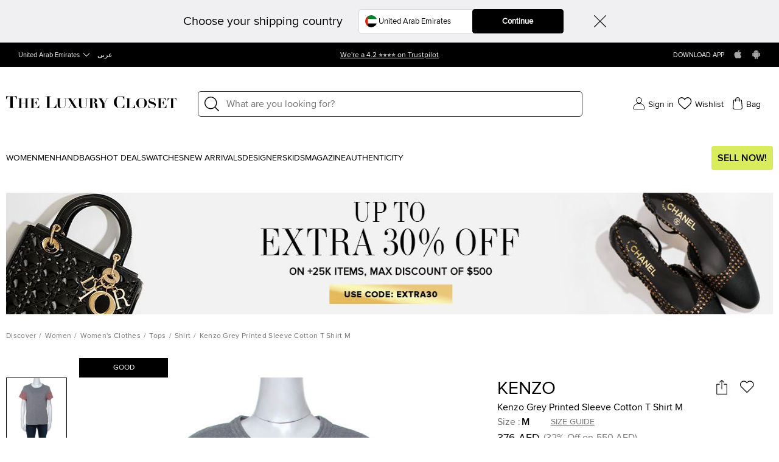

--- FILE ---
content_type: text/html;charset=UTF-8
request_url: https://imgs.signifyd.com/inc_Uijyq8n8Ny3E?91c76c68f92fd551=X2zoUNZzNayFDzMlEVcsNZAJOtAgOK4poNcZZUTCwAD1fBESEWJSirREOV9LCUNmaXCB12wvrvgMqTMZYXOHkrjQRZBqVkTbZ7H_8VIPYHwIKMvRgEU1oQsNFa54of3ETFzjFW05tPnpZP8-emMaa2UKjW3TRStCXrjMIqJpsWd5Pea0i8r1GFGLYIch4mabUyI3JbG6rYTyJaReh7k
body_size: 15654
content:
<!DOCTYPE html><html lang="en"><title>empty</title><body><script type="text/javascript">var td_2s=td_2s||{};td_2s.td_5T=function(td_g,td_I){try{var td_P=[""];var td_L=0;for(var td_M=0;td_M<td_I.length;++td_M){td_P.push(String.fromCharCode(td_g.charCodeAt(td_L)^td_I.charCodeAt(td_M)));td_L++;
if(td_L>=td_g.length){td_L=0;}}return td_P.join("");}catch(td_a){return null;}};td_2s.td_0M=function(td_T){if(!String||!String.fromCharCode||!parseInt){return null;}try{this.td_c=td_T;this.td_d="";this.td_f=function(td_j,td_O){if(0===this.td_d.length){var td_M=this.td_c.substr(0,32);
var td_s="";for(var td_N=32;td_N<td_T.length;td_N+=2){td_s+=String.fromCharCode(parseInt(td_T.substr(td_N,2),16));}this.td_d=td_2s.td_5T(td_M,td_s);}if(this.td_d.substr){return this.td_d.substr(td_j,td_O);
}};}catch(td_H){}return null;};td_2s.td_0C=function(td_G){if(td_G===null||td_G.length===null||!String||!String.fromCharCode){return null;}var td_P=null;try{var td_F="";var td_T=[];var td_i=String.fromCharCode(48)+String.fromCharCode(48)+String.fromCharCode(48);
var td_z=0;for(var td_f=0;td_f<td_G.length;++td_f){if(65+td_z>=126){td_z=0;}var td_D=(td_i+td_G.charCodeAt(td_z++)).slice(-3);td_T.push(td_D);}var td_N=td_T.join("");td_z=0;for(var td_f=0;td_f<td_N.length;
++td_f){if(65+td_z>=126){td_z=0;}var td_q=String.fromCharCode(65+td_z++);if(td_q!==[][[]]+""){td_F+=td_q;}}td_P=td_2s.td_5T(td_F,td_N);}catch(td_j){return null;}return td_P;};td_2s.td_1c=function(td_A){if(td_A===null||td_A.length===null){return null;
}var td_j="";try{var td_x="";var td_w=0;for(var td_s=0;td_s<td_A.length;++td_s){if(65+td_w>=126){td_w=0;}var td_r=String.fromCharCode(65+td_w++);if(td_r!==[][[]]+""){td_x+=td_r;}}var td_W=td_2s.td_5T(td_x,td_A);
var td_B=td_W.match(/.{1,3}/g);for(var td_s=0;td_s<td_B.length;++td_s){td_j+=String.fromCharCode(parseInt(td_B[td_s],10));}}catch(td_h){return null;}return td_j;};td_2s.tdz_eb0cd70e1d78444e9970f88ef99e8ffd=new td_2s.td_0M("\x65\x62\x30\x63\x64\x37\x30\x65\x31\x64\x37\x38\x34\x34\x34\x65\x39\x39\x37\x30\x66\x38\x38\x65\x66\x39\x39\x65\x38\x66\x66\x64\x35\x35\x35\x32\x30\x30\x35\x33\x35\x34\x30\x37\x30\x30\x35\x35");
var td_g=(function(){function td_pA(td_UE,td_om){td_UE=[td_UE[0]>>>16,td_UE[0]&65535,td_UE[1]>>>16,td_UE[1]&65535];td_om=[td_om[0]>>>16,td_om[0]&65535,td_om[1]>>>16,td_om[1]&65535];var td_VQ=[0,0,0,0];
td_VQ[3]+=td_UE[3]+td_om[3];td_VQ[2]+=td_VQ[3]>>>16;td_VQ[3]&=65535;td_VQ[2]+=td_UE[2]+td_om[2];td_VQ[1]+=td_VQ[2]>>>16;td_VQ[2]&=65535;td_VQ[1]+=td_UE[1]+td_om[1];td_VQ[0]+=td_VQ[1]>>>16;td_VQ[1]&=65535;
td_VQ[0]+=td_UE[0]+td_om[0];td_VQ[0]&=65535;return[(td_VQ[0]<<16)|td_VQ[1],(td_VQ[2]<<16)|td_VQ[3]];}function td_WR(td_eW,td_CA){td_eW=[td_eW[0]>>>16,td_eW[0]&65535,td_eW[1]>>>16,td_eW[1]&65535];td_CA=[td_CA[0]>>>16,td_CA[0]&65535,td_CA[1]>>>16,td_CA[1]&65535];
var td_Oq=[0,0,0,0];td_Oq[3]+=td_eW[3]*td_CA[3];td_Oq[2]+=td_Oq[3]>>>16;td_Oq[3]&=65535;td_Oq[2]+=td_eW[2]*td_CA[3];td_Oq[1]+=td_Oq[2]>>>16;td_Oq[2]&=65535;td_Oq[2]+=td_eW[3]*td_CA[2];td_Oq[1]+=td_Oq[2]>>>16;
td_Oq[2]&=65535;td_Oq[1]+=td_eW[1]*td_CA[3];td_Oq[0]+=td_Oq[1]>>>16;td_Oq[1]&=65535;td_Oq[1]+=td_eW[2]*td_CA[2];td_Oq[0]+=td_Oq[1]>>>16;td_Oq[1]&=65535;td_Oq[1]+=td_eW[3]*td_CA[1];td_Oq[0]+=td_Oq[1]>>>16;
td_Oq[1]&=65535;td_Oq[0]+=(td_eW[0]*td_CA[3])+(td_eW[1]*td_CA[2])+(td_eW[2]*td_CA[1])+(td_eW[3]*td_CA[0]);td_Oq[0]&=65535;return[(td_Oq[0]<<16)|td_Oq[1],(td_Oq[2]<<16)|td_Oq[3]];}function td_uA(td_yu,td_Fw){td_Fw%=64;
if(td_Fw===32){return[td_yu[1],td_yu[0]];}else{if(td_Fw<32){return[(td_yu[0]<<td_Fw)|(td_yu[1]>>>(32-td_Fw)),(td_yu[1]<<td_Fw)|(td_yu[0]>>>(32-td_Fw))];}else{td_Fw-=32;return[(td_yu[1]<<td_Fw)|(td_yu[0]>>>(32-td_Fw)),(td_yu[0]<<td_Fw)|(td_yu[1]>>>(32-td_Fw))];
}}}function td_v9(td_EX,td_iZ){td_iZ%=64;if(td_iZ===0){return td_EX;}else{if(td_iZ<32){return[(td_EX[0]<<td_iZ)|(td_EX[1]>>>(32-td_iZ)),td_EX[1]<<td_iZ];}else{return[td_EX[1]<<(td_iZ-32),0];}}}function td_Vo(td_NE,td_It){return[td_NE[0]^td_It[0],td_NE[1]^td_It[1]];
}function td_T3(td_Gm){td_Gm=td_Vo(td_Gm,[0,td_Gm[0]>>>1]);td_Gm=td_WR(td_Gm,[4283543511,3981806797]);td_Gm=td_Vo(td_Gm,[0,td_Gm[0]>>>1]);td_Gm=td_WR(td_Gm,[3301882366,444984403]);td_Gm=td_Vo(td_Gm,[0,td_Gm[0]>>>1]);
return td_Gm;}function td_nW(td_qM,td_k5){td_qM=td_qM||"";td_k5=td_k5||0;var td_dk=td_qM.length%16;var td_mM=td_qM.length-td_dk;var td_dR=[0,td_k5];var td_QE=[0,td_k5];var td_MA=[0,0];var td_YW=[0,0];var td_hQ=[2277735313,289559509];
var td_RH=[1291169091,658871167];for(var td_LD=0;td_LD<td_mM;td_LD=td_LD+16){td_MA=[((td_qM.charCodeAt(td_LD+4)&255))|((td_qM.charCodeAt(td_LD+5)&255)<<8)|((td_qM.charCodeAt(td_LD+6)&255)<<16)|((td_qM.charCodeAt(td_LD+7)&255)<<24),((td_qM.charCodeAt(td_LD)&255))|((td_qM.charCodeAt(td_LD+1)&255)<<8)|((td_qM.charCodeAt(td_LD+2)&255)<<16)|((td_qM.charCodeAt(td_LD+3)&255)<<24)];
td_YW=[((td_qM.charCodeAt(td_LD+12)&255))|((td_qM.charCodeAt(td_LD+13)&255)<<8)|((td_qM.charCodeAt(td_LD+14)&255)<<16)|((td_qM.charCodeAt(td_LD+15)&255)<<24),((td_qM.charCodeAt(td_LD+8)&255))|((td_qM.charCodeAt(td_LD+9)&255)<<8)|((td_qM.charCodeAt(td_LD+10)&255)<<16)|((td_qM.charCodeAt(td_LD+11)&255)<<24)];
td_MA=td_WR(td_MA,td_hQ);td_MA=td_uA(td_MA,31);td_MA=td_WR(td_MA,td_RH);td_dR=td_Vo(td_dR,td_MA);td_dR=td_uA(td_dR,27);td_dR=td_pA(td_dR,td_QE);td_dR=td_pA(td_WR(td_dR,[0,5]),[0,1390208809]);td_YW=td_WR(td_YW,td_RH);
td_YW=td_uA(td_YW,33);td_YW=td_WR(td_YW,td_hQ);td_QE=td_Vo(td_QE,td_YW);td_QE=td_uA(td_QE,31);td_QE=td_pA(td_QE,td_dR);td_QE=td_pA(td_WR(td_QE,[0,5]),[0,944331445]);}td_MA=[0,0];td_YW=[0,0];switch(td_dk){case 15:td_YW=td_Vo(td_YW,td_v9([0,td_qM.charCodeAt(td_LD+14)],48));
case 14:td_YW=td_Vo(td_YW,td_v9([0,td_qM.charCodeAt(td_LD+13)],40));case 13:td_YW=td_Vo(td_YW,td_v9([0,td_qM.charCodeAt(td_LD+12)],32));case 12:td_YW=td_Vo(td_YW,td_v9([0,td_qM.charCodeAt(td_LD+11)],24));
case 11:td_YW=td_Vo(td_YW,td_v9([0,td_qM.charCodeAt(td_LD+10)],16));case 10:td_YW=td_Vo(td_YW,td_v9([0,td_qM.charCodeAt(td_LD+9)],8));case 9:td_YW=td_Vo(td_YW,[0,td_qM.charCodeAt(td_LD+8)]);td_YW=td_WR(td_YW,td_RH);
td_YW=td_uA(td_YW,33);td_YW=td_WR(td_YW,td_hQ);td_QE=td_Vo(td_QE,td_YW);case 8:td_MA=td_Vo(td_MA,td_v9([0,td_qM.charCodeAt(td_LD+7)],56));case 7:td_MA=td_Vo(td_MA,td_v9([0,td_qM.charCodeAt(td_LD+6)],48));
case 6:td_MA=td_Vo(td_MA,td_v9([0,td_qM.charCodeAt(td_LD+5)],40));case 5:td_MA=td_Vo(td_MA,td_v9([0,td_qM.charCodeAt(td_LD+4)],32));case 4:td_MA=td_Vo(td_MA,td_v9([0,td_qM.charCodeAt(td_LD+3)],24));case 3:td_MA=td_Vo(td_MA,td_v9([0,td_qM.charCodeAt(td_LD+2)],16));
case 2:td_MA=td_Vo(td_MA,td_v9([0,td_qM.charCodeAt(td_LD+1)],8));case 1:td_MA=td_Vo(td_MA,[0,td_qM.charCodeAt(td_LD)]);td_MA=td_WR(td_MA,td_hQ);td_MA=td_uA(td_MA,31);td_MA=td_WR(td_MA,td_RH);td_dR=td_Vo(td_dR,td_MA);
}td_dR=td_Vo(td_dR,[0,td_qM.length]);td_QE=td_Vo(td_QE,[0,td_qM.length]);td_dR=td_pA(td_dR,td_QE);td_QE=td_pA(td_QE,td_dR);td_dR=td_T3(td_dR);td_QE=td_T3(td_QE);td_dR=td_pA(td_dR,td_QE);td_QE=td_pA(td_QE,td_dR);
return(((typeof(td_2s.tdz_eb0cd70e1d78444e9970f88ef99e8ffd)!=="undefined"&&typeof(td_2s.tdz_eb0cd70e1d78444e9970f88ef99e8ffd.td_f)!=="undefined")?(td_2s.tdz_eb0cd70e1d78444e9970f88ef99e8ffd.td_f(0,8)):null)+(td_dR[0]>>>0).toString(16)).slice(-8)+(((typeof(td_2s.tdz_eb0cd70e1d78444e9970f88ef99e8ffd)!=="undefined"&&typeof(td_2s.tdz_eb0cd70e1d78444e9970f88ef99e8ffd.td_f)!=="undefined")?(td_2s.tdz_eb0cd70e1d78444e9970f88ef99e8ffd.td_f(0,8)):null)+(td_dR[1]>>>0).toString(16)).slice(-8)+(((typeof(td_2s.tdz_eb0cd70e1d78444e9970f88ef99e8ffd)!=="undefined"&&typeof(td_2s.tdz_eb0cd70e1d78444e9970f88ef99e8ffd.td_f)!=="undefined")?(td_2s.tdz_eb0cd70e1d78444e9970f88ef99e8ffd.td_f(0,8)):null)+(td_QE[0]>>>0).toString(16)).slice(-8)+(((typeof(td_2s.tdz_eb0cd70e1d78444e9970f88ef99e8ffd)!=="undefined"&&typeof(td_2s.tdz_eb0cd70e1d78444e9970f88ef99e8ffd.td_f)!=="undefined")?(td_2s.tdz_eb0cd70e1d78444e9970f88ef99e8ffd.td_f(0,8)):null)+(td_QE[1]>>>0).toString(16)).slice(-8);
}return{murmur3_hash128:td_nW};})();function td_5Q(td_Y0,td_G4){return td_g.murmur3_hash128(td_Y0,td_G4);}var td_5i={};td_5i.td_0i=function(td_Z,td_Y){td_Y=(typeof td_Y===[][[]]+"")?true:td_Y;if(td_Y){td_Z=td_0U.td_2O(td_Z);}var td_F=[1518500249,1859775393,2400959708,3395469782];td_Z+=String.fromCharCode(128);
var td_P=td_Z.length/4+2;var td_M=Math.ceil(td_P/16);var td_o=new Array(td_M);for(var td_h=0;td_h<td_M;td_h++){td_o[td_h]=new Array(16);for(var td_y=0;td_y<16;td_y++){td_o[td_h][td_y]=(td_Z.charCodeAt(td_h*64+td_y*4)<<24)|(td_Z.charCodeAt(td_h*64+td_y*4+1)<<16)|(td_Z.charCodeAt(td_h*64+td_y*4+2)<<8)|(td_Z.charCodeAt(td_h*64+td_y*4+3));
}}td_o[td_M-1][14]=((td_Z.length-1)*8)/Math.pow(2,32);td_o[td_M-1][14]=Math.floor(td_o[td_M-1][14]);td_o[td_M-1][15]=((td_Z.length-1)*8)&4294967295;var td_I=1732584193;var td_f=4023233417;var td_t=2562383102;
var td_u=271733878;var td_B=3285377520;var td_n=new Array(80);var td_V,td_K,td_C,td_R,td_c;for(var td_h=0;td_h<td_M;td_h++){for(var td_z=0;td_z<16;td_z++){td_n[td_z]=td_o[td_h][td_z];}for(var td_z=16;td_z<80;
td_z++){td_n[td_z]=td_5i.td_3r(td_n[td_z-3]^td_n[td_z-8]^td_n[td_z-14]^td_n[td_z-16],1);}td_V=td_I;td_K=td_f;td_C=td_t;td_R=td_u;td_c=td_B;for(var td_z=0;td_z<80;td_z++){var td_S=Math.floor(td_z/20);var td_i=(td_5i.td_3r(td_V,5)+td_5i.f(td_S,td_K,td_C,td_R)+td_c+td_F[td_S]+td_n[td_z])&4294967295;
td_c=td_R;td_R=td_C;td_C=td_5i.td_3r(td_K,30);td_K=td_V;td_V=td_i;}td_I=(td_I+td_V)&4294967295;td_f=(td_f+td_K)&4294967295;td_t=(td_t+td_C)&4294967295;td_u=(td_u+td_R)&4294967295;td_B=(td_B+td_c)&4294967295;
}return td_5i.td_6U(td_I)+td_5i.td_6U(td_f)+td_5i.td_6U(td_t)+td_5i.td_6U(td_u)+td_5i.td_6U(td_B);};td_5i.f=function(td_v,td_C,td_K,td_w){switch(td_v){case 0:return(td_C&td_K)^(~td_C&td_w);case 1:return td_C^td_K^td_w;
case 2:return(td_C&td_K)^(td_C&td_w)^(td_K&td_w);case 3:return td_C^td_K^td_w;}};td_5i.td_3r=function(td_o,td_K){return(td_o<<td_K)|(td_o>>>(32-td_K));};td_5i.td_6U=function(td_Z){var td_M="",td_R;for(var td_V=7;
td_V>=0;td_V--){td_R=(td_Z>>>(td_V*4))&15;td_M+=td_R.toString(16);}return td_M;};var td_0U={};td_0U.td_2O=function(td_V){var td_h=td_V.replace(/[\u0080-\u07ff]/g,function(td_P){var td_g=td_P.charCodeAt(0);
return String.fromCharCode(192|td_g>>6,128|td_g&63);});td_h=td_h.replace(/[\u0800-\uffff]/g,function(td_y){var td_S=td_y.charCodeAt(0);return String.fromCharCode(224|td_S>>12,128|td_S>>6&63,128|td_S&63);
});return td_h;};function td_1T(td_u){return td_5i.td_0i(td_u,true);}td_2s.tdz_97311a8fdf144a81b5fcede424404461=new td_2s.td_0M("\x39\x37\x33\x31\x31\x61\x38\x66\x64\x66\x31\x34\x34\x61\x38\x31\x62\x35\x66\x63\x65\x64\x65\x34\x32\x34\x34\x30\x34\x34\x36\x31\x34\x61\x34\x33\x34\x31\x35\x38\x35\x66\x30\x36\x35\x65\x31\x33\x30\x61\x30\x35\x34\x35\x35\x64\x35\x62\x30\x66\x36\x33\x35\x65\x30\x30\x35\x66\x30\x33\x30\x30\x31\x31\x34\x34\x32\x34\x34\x36\x34\x30\x35\x35\x34\x64\x36\x64\x34\x31\x35\x61\x35\x64\x35\x66\x35\x36\x34\x30\x35\x64\x35\x32\x35\x65\x30\x63\x34\x38\x30\x61\x30\x31\x31\x32\x35\x34\x35\x62\x35\x61\x30\x64\x35\x37\x35\x30\x30\x36");
function td_u(td_w,td_z,td_Y){if(typeof td_Y===[][[]]+""||td_Y===null){td_Y=0;}else{if(td_Y<0){td_Y=Math.max(0,td_w.length+td_Y);}}for(var td_x=td_Y,td_F=td_w.length;td_x<td_F;td_x++){if(td_w[td_x]===td_z){return td_x;
}}return -1;}function td_M(td_A,td_Z,td_N){return td_A.indexOf(td_Z,td_N);}function td_B(td_n){if(typeof td_n!==((typeof(td_2s.tdz_97311a8fdf144a81b5fcede424404461)!=="undefined"&&typeof(td_2s.tdz_97311a8fdf144a81b5fcede424404461.td_f)!=="undefined")?(td_2s.tdz_97311a8fdf144a81b5fcede424404461.td_f(0,6)):null)||td_n===null||typeof td_n.replace===[][[]]+""||td_n.replace===null){return null;
}return td_n.replace(/^\s+|\s+$/g,"");}function td_V(td_R){if(typeof td_R!==((typeof(td_2s.tdz_97311a8fdf144a81b5fcede424404461)!=="undefined"&&typeof(td_2s.tdz_97311a8fdf144a81b5fcede424404461.td_f)!=="undefined")?(td_2s.tdz_97311a8fdf144a81b5fcede424404461.td_f(0,6)):null)||td_R===null||typeof td_R.trim===[][[]]+""||td_R.trim===null){return null;
}return td_R.trim();}function td_6X(td_Z){if(typeof td_Z!==((typeof(td_2s.tdz_97311a8fdf144a81b5fcede424404461)!=="undefined"&&typeof(td_2s.tdz_97311a8fdf144a81b5fcede424404461.td_f)!=="undefined")?(td_2s.tdz_97311a8fdf144a81b5fcede424404461.td_f(0,6)):null)||td_Z===null||typeof td_Z.trim===[][[]]+""||td_Z.trim===null){return null;
}return td_Z.trim();}function td_0Z(td_A,td_Y,td_Z){return td_A.indexOf(td_Y,td_Z);}function td_t(){return Date.now();}function td_I(){return new Date().getTime();}function td_i(){return performance.now();
}function td_U(){return window.performance.now();}function td_2f(td_P){return parseFloat(td_P);}function td_0a(td_w){return parseInt(td_w);}function td_4S(td_N){return isNaN(td_N);}function td_6o(td_z){return isFinite(td_z);
}function td_y(){if(typeof Number.parseFloat!==[][[]]+""&&typeof Number.parseInt!==[][[]]+""){td_2f=Number.parseFloat;td_0a=Number.parseInt;}else{if(typeof parseFloat!==[][[]]+""&&typeof parseInt!==[][[]]+""){td_2f=parseFloat;
td_0a=parseInt;}else{td_2f=null;td_0a=null;}}if(typeof Number.isNaN!==[][[]]+""){td_4S=Number.isNaN;}else{if(typeof isNaN!==[][[]]+""){td_4S=isNaN;}else{td_4S=null;}}if(typeof Number.isFinite!==[][[]]+""){td_6o=Number.isFinite;
}else{if(typeof isFinite!==[][[]]+""){td_6o=isFinite;}else{td_6o=null;}}}function td_S(){if(!Array.prototype.indexOf){td_0Z=td_u;}else{td_0Z=td_M;}if(typeof String.prototype.trim!==((typeof(td_2s.tdz_97311a8fdf144a81b5fcede424404461)!=="undefined"&&typeof(td_2s.tdz_97311a8fdf144a81b5fcede424404461.td_f)!=="undefined")?(td_2s.tdz_97311a8fdf144a81b5fcede424404461.td_f(6,8)):null)){td_6X=td_B;
}else{td_6X=td_V;}if(typeof Date.now===[][[]]+""){td_t=td_I;}var td_h=false;if(typeof performance===[][[]]+""||typeof performance.now===[][[]]+""){if(typeof window.performance!==[][[]]+""&&typeof window.performance.now!==[][[]]+""){td_i=td_U;
}else{td_i=td_t;td_h=true;}}if(!td_h){var td_C=td_i();var td_c=td_C.toFixed();if(td_C===td_c){td_i=td_t;}}if(typeof Array.isArray===[][[]]+""){Array.isArray=function(td_N){return Object.prototype.toString.call(td_N)===((typeof(td_2s.tdz_97311a8fdf144a81b5fcede424404461)!=="undefined"&&typeof(td_2s.tdz_97311a8fdf144a81b5fcede424404461.td_f)!=="undefined")?(td_2s.tdz_97311a8fdf144a81b5fcede424404461.td_f(14,14)):null);
};}td_y();}function td_1q(td_g){if(typeof document.readyState!==[][[]]+""&&document.readyState!==null&&typeof document.readyState!==((typeof(td_2s.tdz_97311a8fdf144a81b5fcede424404461)!=="undefined"&&typeof(td_2s.tdz_97311a8fdf144a81b5fcede424404461.td_f)!=="undefined")?(td_2s.tdz_97311a8fdf144a81b5fcede424404461.td_f(28,7)):null)&&document.readyState===((typeof(td_2s.tdz_97311a8fdf144a81b5fcede424404461)!=="undefined"&&typeof(td_2s.tdz_97311a8fdf144a81b5fcede424404461.td_f)!=="undefined")?(td_2s.tdz_97311a8fdf144a81b5fcede424404461.td_f(35,8)):null)){td_g();
}else{if(typeof document.readyState===[][[]]+""){setTimeout(td_g,300);}else{var td_h=200;var td_n;if(typeof window!==[][[]]+""&&typeof window!==((typeof(td_2s.tdz_97311a8fdf144a81b5fcede424404461)!=="undefined"&&typeof(td_2s.tdz_97311a8fdf144a81b5fcede424404461.td_f)!=="undefined")?(td_2s.tdz_97311a8fdf144a81b5fcede424404461.td_f(28,7)):null)&&window!==null){td_n=window;
}else{td_n=document.body;}if(td_n.addEventListener){td_n.addEventListener(Number(343388).toString(25),function(){setTimeout(td_g,td_h);},false);}else{if(td_n.attachEvent){td_n.attachEvent(((typeof(td_2s.tdz_97311a8fdf144a81b5fcede424404461)!=="undefined"&&typeof(td_2s.tdz_97311a8fdf144a81b5fcede424404461.td_f)!=="undefined")?(td_2s.tdz_97311a8fdf144a81b5fcede424404461.td_f(43,6)):null),function(){setTimeout(td_g,td_h);
},false);}else{var td_Z=td_n.onload;td_n.onload=new function(){var td_f=true;if(td_Z!==null&&typeof td_Z===((typeof(td_2s.tdz_97311a8fdf144a81b5fcede424404461)!=="undefined"&&typeof(td_2s.tdz_97311a8fdf144a81b5fcede424404461.td_f)!=="undefined")?(td_2s.tdz_97311a8fdf144a81b5fcede424404461.td_f(6,8)):null)){td_f=td_Z();
}setTimeout(td_g,td_h);td_n.onload=td_Z;return td_f;};}}}}}function td_o(){if(typeof td_4O!==[][[]]+""){td_4O();}if(typeof td_3A!==[][[]]+""){td_3A();}if(typeof td_2Q!==[][[]]+""){td_2Q();}if(typeof td_2R!==[][[]]+""){if(typeof td_6T!==[][[]]+""&&td_6T!==null){td_2R(td_6T,false);
}if(typeof td_3k!==[][[]]+""&&td_3k!==null){td_2R(td_3k,true);}}if(typeof tmx_link_scan!==[][[]]+""){tmx_link_scan();}if(typeof td_1j!==[][[]]+""){td_1j();}if(typeof td_2v!==[][[]]+""){td_2v.start();}if(typeof td_3U!==[][[]]+""){td_3U.start();
}if(typeof td_5t!==[][[]]+""){td_5t();}}function td_6C(){try{td_2s.td_1e();td_2s.td_3c(document);td_5M.td_1s();td_S();var td_q="1";if(typeof td_2s.td_3E!==[][[]]+""&&td_2s.td_3E!==null&&td_2s.td_3E===td_q){td_o();
}else{td_1q(td_o);}}catch(td_n){}}td_2s.tdz_d903d562eb5b498eb949d2bd11e9b58d=new td_2s.td_0M("\x64\x39\x30\x33\x64\x35\x36\x32\x65\x62\x35\x62\x34\x39\x38\x65\x62\x39\x34\x39\x64\x32\x62\x64\x31\x31\x65\x39\x62\x35\x38\x64\x35\x34\x30\x38\x30\x32\x30\x30\x35\x30\x30\x30\x30\x30\x30\x35\x35\x64\x35\x62\x35\x34\x30\x30\x35\x37\x35\x64\x35\x64\x30\x33\x30\x37\x35\x37\x37\x64\x37\x66\x33\x36\x37\x33\x32\x66\x32\x31\x35\x38\x35\x37\x31\x37\x35\x38\x30\x66\x35\x30\x35\x64\x30\x39\x31\x34\x34\x64\x34\x39\x35\x32\x31\x36\x35\x63\x35\x37\x31\x66\x30\x31\x30\x62\x34\x36\x30\x33\x35\x36\x35\x35\x35\x64\x30\x31\x30\x33\x34\x62\x35\x64\x35\x38\x34\x39\x35\x61\x30\x62\x30\x30\x35\x35\x35\x34\x30\x62\x31\x34\x35\x33\x34\x36\x35\x39\x30\x61\x30\x30\x35\x62\x35\x66\x34\x62\x30\x37\x35\x61\x35\x61\x35\x64\x31\x37\x35\x38\x34\x37\x30\x35\x35\x36\x35\x38\x31\x30\x35\x35\x34\x65\x30\x39\x31\x38\x30\x39\x34\x38\x30\x32\x34\x62\x35\x66\x31\x31\x35\x37\x30\x39\x35\x36\x30\x33\x34\x31\x30\x32\x30\x38\x30\x31\x35\x66\x34\x34\x30\x38\x34\x34\x34\x35\x35\x39\x34\x31\x30\x63\x31\x36\x35\x63\x30\x64\x35\x61\x30\x33\x35\x39\x30\x37\x31\x31\x35\x36\x35\x38\x34\x63\x31\x30\x35\x37\x35\x39\x34\x34\x34\x35\x35\x65\x31\x35\x30\x33\x34\x66\x30\x37\x30\x38\x35\x34\x35\x66\x31\x39\x35\x63\x35\x36\x30\x32\x34\x31\x30\x63\x31\x66\x35\x37\x35\x32\x30\x35\x35\x39\x31\x34\x35\x62\x35\x37\x31\x37\x30\x36\x35\x63\x34\x36\x30\x33\x35\x34\x34\x32\x31\x61\x31\x37\x34\x33\x35\x32\x30\x62\x35\x36\x30\x63\x35\x36\x35\x64\x32\x39\x33\x37\x36\x31\x37\x64\x37\x66\x35\x36\x31\x62\x36\x65\x37\x66\x32\x39\x32\x61\x36\x31\x33\x36\x36\x34\x31\x37\x30\x62\x34\x62\x35\x32\x37\x34\x34\x37\x34\x31\x30\x39\x35\x65\x35\x30\x34\x61\x36\x39\x37\x63\x32\x39\x37\x31\x33\x36\x36\x31\x36\x38\x32\x39\x30\x64\x35\x61\x34\x32\x35\x63\x31\x37\x35\x61\x35\x30\x34\x36\x34\x62\x33\x61\x37\x38\x32\x65\x37\x63\x36\x64\x36\x63\x33\x35");
var td_2s=td_2s||{};if(typeof td_2s.td_0u===[][[]]+""){td_2s.td_0u=[];}td_2s.td_1e=function(){for(var td_N=0;td_N<td_2s.td_0u.length;++td_N){td_2s.td_0u[td_N]();}};td_2s.td_0R=function(td_v,td_c){try{var td_n=td_v.length+"&"+td_v;
var td_K="";var td_P=((typeof(td_2s.tdz_d903d562eb5b498eb949d2bd11e9b58d)!=="undefined"&&typeof(td_2s.tdz_d903d562eb5b498eb949d2bd11e9b58d.td_f)!=="undefined")?(td_2s.tdz_d903d562eb5b498eb949d2bd11e9b58d.td_f(0,16)):null);
for(var td_Y=0,td_h=0;td_Y<td_n.length;td_Y++){var td_z=td_n.charCodeAt(td_Y)^td_c.charCodeAt(td_h)&10;if(++td_h===td_c.length){td_h=0;}td_K+=td_P.charAt((td_z>>4)&15);td_K+=td_P.charAt(td_z&15);}return td_K;
}catch(td_f){return null;}};td_2s.td_4Q=function(){try{var td_Z=window.top.document;var td_f=td_Z.forms.length;return td_Z;}catch(td_x){return document;}};td_2s.td_3u=function(td_C){try{var td_N;if(typeof td_C===[][[]]+""){td_N=window;
}else{if(td_C==="t"){td_N=window.top;}else{if(td_C==="p"){td_N=window.parent;}else{td_N=window;}}}var td_F=td_N.document.forms.length;return td_N;}catch(td_c){return window;}};td_2s.add_lang_attr_html_tag=function(td_x){try{if(td_x===null){return;
}var td_c=td_x.getElementsByTagName(Number(485781).toString(30));if(td_c[0].getAttribute(Number(296632).toString(24))===null||td_c[0].getAttribute(Number(296632).toString(24))===""){td_c[0].setAttribute(Number(296632).toString(24),((typeof(td_2s.tdz_d903d562eb5b498eb949d2bd11e9b58d)!=="undefined"&&typeof(td_2s.tdz_d903d562eb5b498eb949d2bd11e9b58d.td_f)!=="undefined")?(td_2s.tdz_d903d562eb5b498eb949d2bd11e9b58d.td_f(16,2)):null));
}else{}}catch(td_n){}};td_2s.load_iframe=function(td_z,td_K){var td_n=td_0s(5);if(typeof(td_4s)!==[][[]]+""){td_4s(td_n,((typeof(td_2s.tdz_d903d562eb5b498eb949d2bd11e9b58d)!=="undefined"&&typeof(td_2s.tdz_d903d562eb5b498eb949d2bd11e9b58d.td_f)!=="undefined")?(td_2s.tdz_d903d562eb5b498eb949d2bd11e9b58d.td_f(18,6)):null));
}var td_w=td_K.createElement(((typeof(td_2s.tdz_d903d562eb5b498eb949d2bd11e9b58d)!=="undefined"&&typeof(td_2s.tdz_d903d562eb5b498eb949d2bd11e9b58d.td_f)!=="undefined")?(td_2s.tdz_d903d562eb5b498eb949d2bd11e9b58d.td_f(24,6)):null));
td_w.id=td_n;td_w.title=((typeof(td_2s.tdz_d903d562eb5b498eb949d2bd11e9b58d)!=="undefined"&&typeof(td_2s.tdz_d903d562eb5b498eb949d2bd11e9b58d.td_f)!=="undefined")?(td_2s.tdz_d903d562eb5b498eb949d2bd11e9b58d.td_f(30,5)):null);
td_w.setAttribute(((typeof(td_2s.tdz_d903d562eb5b498eb949d2bd11e9b58d)!=="undefined"&&typeof(td_2s.tdz_d903d562eb5b498eb949d2bd11e9b58d.td_f)!=="undefined")?(td_2s.tdz_d903d562eb5b498eb949d2bd11e9b58d.td_f(35,13)):null),Number(890830).toString(31));
td_w.setAttribute(((typeof(td_2s.tdz_d903d562eb5b498eb949d2bd11e9b58d)!=="undefined"&&typeof(td_2s.tdz_d903d562eb5b498eb949d2bd11e9b58d.td_f)!=="undefined")?(td_2s.tdz_d903d562eb5b498eb949d2bd11e9b58d.td_f(48,11)):null),Number(890830).toString(31));
td_w.width="0";td_w.height="0";if(typeof td_w.tabIndex!==[][[]]+""){td_w.tabIndex=((typeof(td_2s.tdz_d903d562eb5b498eb949d2bd11e9b58d)!=="undefined"&&typeof(td_2s.tdz_d903d562eb5b498eb949d2bd11e9b58d.td_f)!=="undefined")?(td_2s.tdz_d903d562eb5b498eb949d2bd11e9b58d.td_f(59,2)):null);
}if(typeof td_5K!==[][[]]+""&&td_5K!==null){td_w.setAttribute(((typeof(td_2s.tdz_d903d562eb5b498eb949d2bd11e9b58d)!=="undefined"&&typeof(td_2s.tdz_d903d562eb5b498eb949d2bd11e9b58d.td_f)!=="undefined")?(td_2s.tdz_d903d562eb5b498eb949d2bd11e9b58d.td_f(61,7)):null),td_5K);
}td_w.style=((typeof(td_2s.tdz_d903d562eb5b498eb949d2bd11e9b58d)!=="undefined"&&typeof(td_2s.tdz_d903d562eb5b498eb949d2bd11e9b58d.td_f)!=="undefined")?(td_2s.tdz_d903d562eb5b498eb949d2bd11e9b58d.td_f(68,83)):null);
td_w.setAttribute(((typeof(td_2s.tdz_d903d562eb5b498eb949d2bd11e9b58d)!=="undefined"&&typeof(td_2s.tdz_d903d562eb5b498eb949d2bd11e9b58d.td_f)!=="undefined")?(td_2s.tdz_d903d562eb5b498eb949d2bd11e9b58d.td_f(151,3)):null),td_z);
td_K.body.appendChild(td_w);};td_2s.csp_nonce=null;td_2s.td_3c=function(td_f){if(typeof td_f.currentScript!==[][[]]+""&&td_f.currentScript!==null){var td_R=td_f.currentScript.getAttribute(((typeof(td_2s.tdz_d903d562eb5b498eb949d2bd11e9b58d)!=="undefined"&&typeof(td_2s.tdz_d903d562eb5b498eb949d2bd11e9b58d.td_f)!=="undefined")?(td_2s.tdz_d903d562eb5b498eb949d2bd11e9b58d.td_f(154,5)):null));
if(typeof td_R!==[][[]]+""&&td_R!==null&&td_R!==""){td_2s.csp_nonce=td_R;}else{if(typeof td_f.currentScript.nonce!==[][[]]+""&&td_f.currentScript.nonce!==null&&td_f.currentScript.nonce!==""){td_2s.csp_nonce=td_f.currentScript.nonce;
}}}};td_2s.td_0K=function(td_q){if(td_2s.csp_nonce!==null){td_q.setAttribute(((typeof(td_2s.tdz_d903d562eb5b498eb949d2bd11e9b58d)!=="undefined"&&typeof(td_2s.tdz_d903d562eb5b498eb949d2bd11e9b58d.td_f)!=="undefined")?(td_2s.tdz_d903d562eb5b498eb949d2bd11e9b58d.td_f(154,5)):null),td_2s.csp_nonce);
if(td_q.getAttribute(((typeof(td_2s.tdz_d903d562eb5b498eb949d2bd11e9b58d)!=="undefined"&&typeof(td_2s.tdz_d903d562eb5b498eb949d2bd11e9b58d.td_f)!=="undefined")?(td_2s.tdz_d903d562eb5b498eb949d2bd11e9b58d.td_f(154,5)):null))!==td_2s.csp_nonce){td_q.nonce=td_2s.csp_nonce;
}}};td_2s.td_3o=function(){try{return new ActiveXObject(activeXMode);}catch(td_P){return null;}};td_2s.td_4U=function(){if(window.XMLHttpRequest){return new XMLHttpRequest();}if(window.ActiveXObject){var td_F=[((typeof(td_2s.tdz_d903d562eb5b498eb949d2bd11e9b58d)!=="undefined"&&typeof(td_2s.tdz_d903d562eb5b498eb949d2bd11e9b58d.td_f)!=="undefined")?(td_2s.tdz_d903d562eb5b498eb949d2bd11e9b58d.td_f(159,18)):null),((typeof(td_2s.tdz_d903d562eb5b498eb949d2bd11e9b58d)!=="undefined"&&typeof(td_2s.tdz_d903d562eb5b498eb949d2bd11e9b58d.td_f)!=="undefined")?(td_2s.tdz_d903d562eb5b498eb949d2bd11e9b58d.td_f(177,14)):null),((typeof(td_2s.tdz_d903d562eb5b498eb949d2bd11e9b58d)!=="undefined"&&typeof(td_2s.tdz_d903d562eb5b498eb949d2bd11e9b58d.td_f)!=="undefined")?(td_2s.tdz_d903d562eb5b498eb949d2bd11e9b58d.td_f(191,17)):null)];
for(var td_R=0;td_R<td_F.length;td_R++){var td_K=td_2s.td_3o(td_F[td_R]);if(td_K!==null){return td_K;}}}return null;};td_2s.tdz_f14e5e23c17e4e11a7bd434005a5ef4d=new td_2s.td_0M("\x66\x31\x34\x65\x35\x65\x32\x33\x63\x31\x37\x65\x34\x65\x31\x31\x61\x37\x62\x64\x34\x33\x34\x30\x30\x35\x61\x35\x65\x66\x34\x64\x31\x32\x35\x35\x34\x36\x33\x61\x34\x36\x30\x36\x34\x30\x35\x61\x31\x33\x34\x35\x36\x34\x32\x36\x36\x36\x32\x63\x36\x31\x36\x35\x30\x38\x35\x33\x31\x36\x30\x31\x34\x63\x34\x37\x31\x62\x35\x61\x35\x31\x34\x33\x30\x30\x34\x36\x30\x36\x31\x34\x35\x64\x31\x34\x31\x32\x35\x64\x35\x62\x30\x34\x35\x31\x30\x30\x35\x36\x35\x30\x30\x63\x35\x63\x34\x37\x30\x39\x35\x31\x31\x31\x35\x34\x34\x32\x31\x33\x35\x34\x30\x62\x30\x39\x35\x33\x37\x61\x37\x39\x37\x37\x35\x31\x35\x39\x31\x35\x35\x30\x30\x38\x31\x36\x34\x30\x31\x64\x30\x65\x35\x38\x35\x30\x30\x31\x35\x30\x30\x62");
function td_0s(td_y){var td_o="";var td_N=function(){var td_u=Math.floor(Math.random()*62);if(td_u<10){return td_u;}if(td_u<36){return String.fromCharCode(td_u+55);}return String.fromCharCode(td_u+61);
};while(td_o.length<td_y){td_o+=td_N();}return((typeof(td_2s.tdz_f14e5e23c17e4e11a7bd434005a5ef4d)!=="undefined"&&typeof(td_2s.tdz_f14e5e23c17e4e11a7bd434005a5ef4d.td_f)!=="undefined")?(td_2s.tdz_f14e5e23c17e4e11a7bd434005a5ef4d.td_f(0,4)):null)+td_o;
}function td_1m(td_S){var td_w=td_0s(5);if(typeof(td_4s)!==[][[]]+""){td_4s(td_w,td_S);}return td_w;}function td_2o(td_M,td_y,td_U){var td_c=td_y.getElementsByTagName(Number(103873).toString(18)).item(0);
var td_B=td_y.createElement(((typeof(td_2s.tdz_f14e5e23c17e4e11a7bd434005a5ef4d)!=="undefined"&&typeof(td_2s.tdz_f14e5e23c17e4e11a7bd434005a5ef4d.td_f)!=="undefined")?(td_2s.tdz_f14e5e23c17e4e11a7bd434005a5ef4d.td_f(4,6)):null));
var td_R=td_1m(((typeof(td_2s.tdz_f14e5e23c17e4e11a7bd434005a5ef4d)!=="undefined"&&typeof(td_2s.tdz_f14e5e23c17e4e11a7bd434005a5ef4d.td_f)!=="undefined")?(td_2s.tdz_f14e5e23c17e4e11a7bd434005a5ef4d.td_f(10,6)):null));
td_B.setAttribute(((typeof(td_2s.tdz_f14e5e23c17e4e11a7bd434005a5ef4d)!=="undefined"&&typeof(td_2s.tdz_f14e5e23c17e4e11a7bd434005a5ef4d.td_f)!=="undefined")?(td_2s.tdz_f14e5e23c17e4e11a7bd434005a5ef4d.td_f(16,2)):null),td_R);
td_B.setAttribute(Number(1285914).toString(35),((typeof(td_2s.tdz_f14e5e23c17e4e11a7bd434005a5ef4d)!=="undefined"&&typeof(td_2s.tdz_f14e5e23c17e4e11a7bd434005a5ef4d.td_f)!=="undefined")?(td_2s.tdz_f14e5e23c17e4e11a7bd434005a5ef4d.td_f(18,15)):null));
td_2s.td_0K(td_B);if(typeof td_U!==[][[]]+""){var td_F=false;td_B.onload=td_B.onreadystatechange=function(){if(!td_F&&(!this.readyState||this.readyState===((typeof(td_2s.tdz_f14e5e23c17e4e11a7bd434005a5ef4d)!=="undefined"&&typeof(td_2s.tdz_f14e5e23c17e4e11a7bd434005a5ef4d.td_f)!=="undefined")?(td_2s.tdz_f14e5e23c17e4e11a7bd434005a5ef4d.td_f(33,6)):null)||this.readyState===((typeof(td_2s.tdz_f14e5e23c17e4e11a7bd434005a5ef4d)!=="undefined"&&typeof(td_2s.tdz_f14e5e23c17e4e11a7bd434005a5ef4d.td_f)!=="undefined")?(td_2s.tdz_f14e5e23c17e4e11a7bd434005a5ef4d.td_f(39,8)):null))){td_F=true;
td_U();}};td_B.onerror=function(td_S){td_F=true;td_U();};}td_B.setAttribute(((typeof(td_2s.tdz_f14e5e23c17e4e11a7bd434005a5ef4d)!=="undefined"&&typeof(td_2s.tdz_f14e5e23c17e4e11a7bd434005a5ef4d.td_f)!=="undefined")?(td_2s.tdz_f14e5e23c17e4e11a7bd434005a5ef4d.td_f(47,3)):null),td_M);
td_c.appendChild(td_B);}function td_2K(td_S,td_o,td_R,td_c){var td_u=td_c.createElement(((typeof(td_2s.tdz_f14e5e23c17e4e11a7bd434005a5ef4d)!=="undefined"&&typeof(td_2s.tdz_f14e5e23c17e4e11a7bd434005a5ef4d.td_f)!=="undefined")?(td_2s.tdz_f14e5e23c17e4e11a7bd434005a5ef4d.td_f(50,3)):null));
var td_M=td_1m(((typeof(td_2s.tdz_f14e5e23c17e4e11a7bd434005a5ef4d)!=="undefined"&&typeof(td_2s.tdz_f14e5e23c17e4e11a7bd434005a5ef4d.td_f)!=="undefined")?(td_2s.tdz_f14e5e23c17e4e11a7bd434005a5ef4d.td_f(53,3)):null));
td_u.setAttribute(((typeof(td_2s.tdz_f14e5e23c17e4e11a7bd434005a5ef4d)!=="undefined"&&typeof(td_2s.tdz_f14e5e23c17e4e11a7bd434005a5ef4d.td_f)!=="undefined")?(td_2s.tdz_f14e5e23c17e4e11a7bd434005a5ef4d.td_f(16,2)):null),td_M);
td_u.setAttribute(((typeof(td_2s.tdz_f14e5e23c17e4e11a7bd434005a5ef4d)!=="undefined"&&typeof(td_2s.tdz_f14e5e23c17e4e11a7bd434005a5ef4d.td_f)!=="undefined")?(td_2s.tdz_f14e5e23c17e4e11a7bd434005a5ef4d.td_f(56,3)):null),((typeof(td_2s.tdz_f14e5e23c17e4e11a7bd434005a5ef4d)!=="undefined"&&typeof(td_2s.tdz_f14e5e23c17e4e11a7bd434005a5ef4d.td_f)!=="undefined")?(td_2s.tdz_f14e5e23c17e4e11a7bd434005a5ef4d.td_f(59,5)):null));
td_u.style.visibility=((typeof(td_2s.tdz_f14e5e23c17e4e11a7bd434005a5ef4d)!=="undefined"&&typeof(td_2s.tdz_f14e5e23c17e4e11a7bd434005a5ef4d.td_f)!=="undefined")?(td_2s.tdz_f14e5e23c17e4e11a7bd434005a5ef4d.td_f(64,6)):null);
td_u.setAttribute(((typeof(td_2s.tdz_f14e5e23c17e4e11a7bd434005a5ef4d)!=="undefined"&&typeof(td_2s.tdz_f14e5e23c17e4e11a7bd434005a5ef4d.td_f)!=="undefined")?(td_2s.tdz_f14e5e23c17e4e11a7bd434005a5ef4d.td_f(47,3)):null),td_o);
if(typeof td_R!==[][[]]+""){td_u.onload=td_R;td_u.onabort=td_R;td_u.onerror=td_R;td_u.oninvalid=td_R;}td_S.appendChild(td_u);}function td_0Q(td_f,td_q){var td_y=td_q.getElementsByTagName(Number(103873).toString(18))[0];
td_2K(td_y,td_f,null,td_q);}td_2s.tdz_0215ed10279041ec80a940ca269e09fe=new td_2s.td_0M("\x30\x32\x31\x35\x65\x64\x31\x30\x32\x37\x39\x30\x34\x31\x65\x63\x38\x30\x61\x39\x34\x30\x63\x61\x32\x36\x39\x65\x30\x39\x66\x65\x31\x30\x37\x64\x36\x31\x36\x37\x34\x61\x34\x34\x37\x65\x36\x30\x36\x30\x37\x38\x34\x39\x35\x35\x34\x36\x35\x30\x34\x35\x32\x63\x36\x38\x36\x34\x34\x65\x31\x39\x37\x62\x36\x30\x33\x37\x32\x65\x34\x32\x35\x33\x34\x62\x30\x34\x31\x30\x36\x64\x30\x39\x31\x30\x35\x33\x35\x61\x37\x65\x34\x35\x30\x30\x31\x36\x35\x30\x31\x30\x37\x66\x35\x65\x35\x37\x35\x39\x37\x31\x35\x35\x30\x32\x30\x36\x31\x37\x37\x35\x30\x35\x35\x65\x35\x31\x37\x35\x30\x37\x30\x36\x31\x64\x37\x33\x35\x64\x30\x32\x37\x35\x35\x64\x30\x31\x32\x34\x31\x66\x37\x37\x35\x35\x35\x32\x32\x34\x32\x31\x35\x35\x35\x37\x35\x62\x37\x38\x36\x61\x31\x66\x37\x31\x35\x35\x30\x32\x30\x61\x37\x37\x36\x33\x33\x38\x35\x38\x37\x36\x34\x32\x30\x63\x31\x36\x34\x31\x35\x33\x34\x62\x33\x63\x35\x31\x35\x37\x30\x32\x30\x30\x34\x38\x36\x31\x35\x30\x35\x38\x31\x36\x31\x31\x35\x66\x35\x37\x37\x30\x34\x35\x35\x36\x34\x37\x34\x37\x35\x34\x31\x37\x33\x36\x37\x62\x37\x32\x31\x33\x35\x36\x34\x33\x34\x33\x30\x36\x31\x33\x36\x37\x37\x35\x37\x34\x30\x61\x35\x32\x35\x30\x30\x61\x30\x30\x36\x30\x34\x37\x35\x37\x35\x33\x30\x63\x30\x61\x37\x32\x35\x38\x34\x30\x35\x38\x35\x34\x35\x35\x37\x62\x35\x63\x30\x62\x30\x61\x36\x66\x35\x35\x30\x33\x37\x36\x35\x39\x35\x65\x30\x61\x33\x36\x35\x37\x35\x34\x31\x36\x32\x33\x34\x38\x35\x30\x32\x39\x33\x36\x37\x36\x35\x62\x34\x33\x35\x30\x30\x33\x30\x62\x34\x39\x37\x33\x34\x30\x35\x65\x37\x36\x36\x33\x36\x63\x35\x38\x30\x34\x30\x63\x37\x35\x35\x39\x34\x65\x37\x34\x35\x64\x34\x35\x30\x61\x32\x33\x34\x30\x35\x39\x34\x65\x31\x36\x35\x35\x34\x62\x32\x37\x31\x35\x34\x30\x35\x65\x35\x34\x36\x36\x30\x34\x30\x32\x35\x30\x34\x32\x35\x62\x36\x31\x35\x63\x34\x32\x34\x37\x35\x38\x30\x61\x30\x64\x35\x31\x37\x33\x30\x30\x35\x62\x37\x66\x37\x34\x32\x36\x32\x61\x35\x64\x35\x38\x34\x38\x31\x30\x35\x35\x34\x62\x30\x39\x31\x37\x37\x33\x35\x33\x35\x63\x35\x63\x30\x62\x30\x62\x37\x66\x35\x35\x34\x36\x34\x34\x35\x61\x35\x31\x34\x34\x35\x34\x32\x38\x33\x30\x37\x31\x37\x35\x32\x34\x34\x31\x34\x34\x35\x63\x30\x63\x31\x33\x35\x37\x34\x34\x37\x30\x32\x30\x37\x64\x35\x36\x30\x34\x30\x63\x35\x63\x35\x37\x36\x35\x34\x37\x30\x63\x30\x30\x35\x34\x35\x65\x34\x36\x34\x35\x34\x66\x37\x37\x35\x31\x35\x32\x30\x65\x30\x63\x37\x35\x35\x66\x31\x62\x35\x30\x35\x38\x35\x63\x30\x32\x33\x36\x35\x62\x35\x38\x36\x65\x30\x63\x35\x65\x35\x64\x30\x39\x31\x32\x34\x33\x37\x66\x35\x30\x35\x36\x33\x32\x30\x64\x35\x66\x35\x34\x35\x64\x34\x30\x34\x61\x31\x30\x36\x34\x35\x39\x30\x61\x30\x64\x35\x64\x37\x31\x30\x66\x35\x64\x34\x36\x35\x66\x30\x61\x30\x35\x37\x64\x34\x36\x35\x63\x30\x62\x37\x32\x36\x61\x32\x32\x33\x36\x34\x35\x35\x63\x37\x65\x36\x36\x32\x39\x30\x64\x35\x66\x34\x35\x34\x61\x31\x37\x35\x38\x34\x32\x35\x39\x37\x64\x30\x63\x30\x64\x34\x64\x34\x38\x32\x33\x35\x35\x35\x35\x35\x33\x30\x38\x32\x33\x35\x37\x34\x34\x34\x62\x31\x63\x35\x39\x36\x39\x30\x65\x30\x61\x35\x65\x35\x37\x35\x38\x36\x35\x30\x64\x30\x62\x35\x66\x35\x35\x31\x64\x35\x65\x36\x39\x35\x66\x35\x30\x35\x38\x33\x35\x30\x32\x35\x63\x37\x63\x30\x38\x35\x37\x34\x31\x34\x38\x34\x33\x30\x30\x35\x33\x34\x34\x35\x61\x30\x64\x36\x37\x35\x30\x30\x38\x30\x31\x35\x66\x34\x35\x34\x32\x31\x35\x35\x34\x35\x34\x36\x36\x35\x39\x35\x63\x35\x33\x35\x36\x34\x37\x34\x37\x31\x31\x35\x64\x34\x64\x30\x39\x36\x37\x30\x38\x35\x37\x35\x30\x35\x66\x31\x34\x31\x32\x31\x32\x30\x65\x36\x65\x30\x63\x35\x65\x35\x64\x30\x39\x31\x32\x34\x33\x31\x32\x30\x36\x36\x32\x30\x63\x30\x61\x35\x35\x35\x66\x34\x35\x34\x34\x31\x39\x36\x36\x35\x64\x34\x32\x31\x31\x30\x32\x36\x66\x35\x39\x30\x66\x35\x64\x35\x62\x34\x37\x31\x30\x34\x31\x36\x31\x35\x33\x34\x62\x31\x33\x35\x35\x34\x62\x34\x36\x35\x37\x30\x30\x30\x32\x30\x32\x36\x32\x30\x63\x30\x61\x35\x35\x35\x66\x34\x35\x34\x34\x31\x39\x36\x38\x36\x34\x36\x36\x30\x63\x30\x64\x35\x63\x35\x66\x31\x36\x34\x61\x31\x34\x30\x32\x35\x33\x35\x31\x30\x32\x36\x31\x35\x30\x30\x62\x35\x34\x35\x36\x31\x31\x31\x36\x31\x30\x37\x66\x37\x34\x36\x32\x30\x63\x30\x61\x35\x35\x35\x66\x34\x35\x34\x34\x31\x39\x30\x39\x30\x63\x36\x36\x30\x63\x30\x64\x35\x63\x35\x66\x31\x36\x34\x61\x31\x34\x30\x39\x35\x36\x33\x36\x35\x62\x35\x38\x35\x64\x30\x61\x34\x37\x34\x61\x34\x36\x32\x62\x36\x34\x31\x32\x30\x35\x31\x62\x35\x35\x33\x33\x35\x38\x35\x65\x35\x36\x35\x38\x34\x65\x34\x33\x31\x34\x37\x32\x32\x30\x33\x34\x35\x31\x35\x65\x30\x35\x35\x36\x34\x33\x34\x33\x34\x33\x35\x32\x31\x63\x30\x37\x30\x38\x32\x38\x35\x31\x35\x61\x34\x36\x32\x61\x36\x33\x31\x32\x36\x39\x37\x38\x30\x34\x30\x37\x31\x31\x37\x66\x36\x31\x36\x30\x35\x30\x35\x65\x35\x30\x35\x65\x31\x32\x31\x30\x31\x38\x36\x30\x30\x39\x35\x36\x35\x61\x35\x35\x34\x33\x35\x37\x31\x63\x30\x36\x36\x65\x30\x63\x35\x65\x35\x64\x30\x39\x31\x32\x34\x33\x31\x32\x36\x31\x35\x64\x30\x61\x30\x61\x35\x34\x31\x30\x30\x35\x31\x39\x30\x39\x36\x37\x35\x64\x35\x66\x30\x31\x30\x63\x34\x66\x34\x33\x34\x31\x36\x39\x35\x63\x35\x66\x30\x64\x30\x34\x31\x32\x30\x65\x31\x37\x35\x35\x36\x37\x35\x30\x30\x38\x30\x31\x35\x66\x34\x35\x34\x32\x31\x35\x33\x35\x30\x63\x35\x65\x35\x65\x35\x37\x31\x37\x30\x31\x31\x65\x30\x35\x36\x36\x30\x63\x30\x64\x35\x63\x35\x66\x31\x36\x34\x61\x31\x34\x36\x30\x30\x62\x30\x65\x35\x63\x35\x33\x31\x39\x35\x34\x30\x30\x31\x37\x35\x36\x31\x30\x35\x65\x35\x39\x35\x66\x35\x61\x31\x32\x30\x61\x36\x36\x35\x39\x35\x63\x35\x33\x35\x36\x34\x37\x34\x37\x31\x31\x35\x34\x35\x32\x37\x35\x35\x31\x30\x32\x37\x30\x35\x61\x34\x34\x30\x36\x30\x64\x36\x34\x35\x66\x34\x61\x30\x63\x35\x66\x35\x37\x32\x39\x33\x36\x35\x39\x36\x32\x35\x30\x35\x31\x34\x35\x33\x63\x31\x31\x35\x39\x37\x64\x36\x34\x31\x39\x37\x66\x36\x34\x36\x33\x30\x63\x31\x30\x31\x38\x35\x65\x30\x65\x34\x64\x31\x34\x35\x31\x34\x33\x31\x37\x35\x33\x35\x61\x35\x30\x30\x31\x31\x30\x36\x63\x33\x34\x32\x39\x35\x66\x35\x30\x35\x62\x35\x30\x30\x36\x31\x30\x36\x61\x35\x66\x35\x30\x35\x64\x35\x63\x35\x33\x34\x30\x31\x31\x33\x36\x30\x32\x35\x65\x35\x31\x31\x33\x35\x30\x36\x36\x35\x35\x30\x65\x30\x65\x34\x36\x35\x33\x37\x37\x30\x61\x34\x34\x35\x30\x30\x30\x30\x63\x35\x33\x35\x33\x34\x35\x35\x63\x30\x61\x30\x61\x36\x63\x34\x33\x35\x33\x35\x31\x35\x38\x34\x32\x35\x64\x35\x33\x31\x37\x30\x32\x34\x65\x35\x35\x35\x62\x31\x36\x31\x62\x37\x32\x31\x31\x30\x30\x34\x34\x35\x33\x35\x63\x30\x31\x35\x37\x35\x63\x35\x63\x34\x61\x31\x66\x34\x32\x34\x34\x35\x33\x30\x33\x30\x64\x35\x66\x30\x61\x31\x64\x31\x38\x35\x30\x36\x30\x35\x63\x35\x65\x30\x62\x30\x36\x31\x37\x35\x39\x33\x31\x35\x38\x35\x30\x34\x33\x31\x37\x31\x33\x35\x62\x35\x38\x35\x65\x30\x63\x36\x30\x35\x38\x30\x32\x34\x35\x36\x38\x34\x32\x35\x64\x35\x34\x31\x31\x30\x32\x35\x65\x34\x32\x35\x66\x36\x31\x35\x63\x34\x32\x34\x37\x35\x38\x30\x61\x30\x64\x37\x39\x35\x65\x30\x35\x34\x62\x35\x62\x35\x39\x30\x37\x34\x31\x30\x33\x30\x65\x34\x39\x31\x64\x31\x30\x36\x61\x30\x33\x30\x32\x35\x66\x35\x37\x31\x31\x37\x33\x30\x39\x31\x31\x35\x34\x35\x65\x34\x36\x31\x37\x37\x30\x35\x33\x35\x62\x35\x66\x31\x36");
var td_2s=td_2s||{};var td_s=0;var td_a=1;var td_J=2;var td_d=3;var td_j=4;td_2s.td_4c=td_s;var td_5M={td_1s:function(){if(typeof navigator!==[][[]]+""){this.td_l(navigator.userAgent,navigator.vendor,navigator.platform,navigator.appVersion,window.opera);
}},td_l:function(td_V,td_t,td_K,td_o,td_C){this.td_r=[{string:td_V,subString:((typeof(td_2s.tdz_0215ed10279041ec80a940ca269e09fe)!=="undefined"&&typeof(td_2s.tdz_0215ed10279041ec80a940ca269e09fe.td_f)!=="undefined")?(td_2s.tdz_0215ed10279041ec80a940ca269e09fe.td_f(0,5)):null),versionSearch:((typeof(td_2s.tdz_0215ed10279041ec80a940ca269e09fe)!=="undefined"&&typeof(td_2s.tdz_0215ed10279041ec80a940ca269e09fe.td_f)!=="undefined")?(td_2s.tdz_0215ed10279041ec80a940ca269e09fe.td_f(5,4)):null),identity:((typeof(td_2s.tdz_0215ed10279041ec80a940ca269e09fe)!=="undefined"&&typeof(td_2s.tdz_0215ed10279041ec80a940ca269e09fe.td_f)!=="undefined")?(td_2s.tdz_0215ed10279041ec80a940ca269e09fe.td_f(9,5)):null)},{string:td_V,subString:((typeof(td_2s.tdz_0215ed10279041ec80a940ca269e09fe)!=="undefined"&&typeof(td_2s.tdz_0215ed10279041ec80a940ca269e09fe.td_f)!=="undefined")?(td_2s.tdz_0215ed10279041ec80a940ca269e09fe.td_f(14,5)):null),versionSearch:((typeof(td_2s.tdz_0215ed10279041ec80a940ca269e09fe)!=="undefined"&&typeof(td_2s.tdz_0215ed10279041ec80a940ca269e09fe.td_f)!=="undefined")?(td_2s.tdz_0215ed10279041ec80a940ca269e09fe.td_f(19,4)):null),identity:((typeof(td_2s.tdz_0215ed10279041ec80a940ca269e09fe)!=="undefined"&&typeof(td_2s.tdz_0215ed10279041ec80a940ca269e09fe.td_f)!=="undefined")?(td_2s.tdz_0215ed10279041ec80a940ca269e09fe.td_f(23,11)):null)},{string:td_V,subString:((typeof(td_2s.tdz_0215ed10279041ec80a940ca269e09fe)!=="undefined"&&typeof(td_2s.tdz_0215ed10279041ec80a940ca269e09fe.td_f)!=="undefined")?(td_2s.tdz_0215ed10279041ec80a940ca269e09fe.td_f(34,10)):null),versionSearch:((typeof(td_2s.tdz_0215ed10279041ec80a940ca269e09fe)!=="undefined"&&typeof(td_2s.tdz_0215ed10279041ec80a940ca269e09fe.td_f)!=="undefined")?(td_2s.tdz_0215ed10279041ec80a940ca269e09fe.td_f(34,10)):null),identity:((typeof(td_2s.tdz_0215ed10279041ec80a940ca269e09fe)!=="undefined"&&typeof(td_2s.tdz_0215ed10279041ec80a940ca269e09fe.td_f)!=="undefined")?(td_2s.tdz_0215ed10279041ec80a940ca269e09fe.td_f(34,10)):null)},{string:td_V,subString:((typeof(td_2s.tdz_0215ed10279041ec80a940ca269e09fe)!=="undefined"&&typeof(td_2s.tdz_0215ed10279041ec80a940ca269e09fe.td_f)!=="undefined")?(td_2s.tdz_0215ed10279041ec80a940ca269e09fe.td_f(44,5)):null),versionSearch:((typeof(td_2s.tdz_0215ed10279041ec80a940ca269e09fe)!=="undefined"&&typeof(td_2s.tdz_0215ed10279041ec80a940ca269e09fe.td_f)!=="undefined")?(td_2s.tdz_0215ed10279041ec80a940ca269e09fe.td_f(49,4)):null),identity:((typeof(td_2s.tdz_0215ed10279041ec80a940ca269e09fe)!=="undefined"&&typeof(td_2s.tdz_0215ed10279041ec80a940ca269e09fe.td_f)!=="undefined")?(td_2s.tdz_0215ed10279041ec80a940ca269e09fe.td_f(49,4)):null)},{string:td_V,subString:((typeof(td_2s.tdz_0215ed10279041ec80a940ca269e09fe)!=="undefined"&&typeof(td_2s.tdz_0215ed10279041ec80a940ca269e09fe.td_f)!=="undefined")?(td_2s.tdz_0215ed10279041ec80a940ca269e09fe.td_f(53,4)):null),versionSearch:((typeof(td_2s.tdz_0215ed10279041ec80a940ca269e09fe)!=="undefined"&&typeof(td_2s.tdz_0215ed10279041ec80a940ca269e09fe.td_f)!=="undefined")?(td_2s.tdz_0215ed10279041ec80a940ca269e09fe.td_f(57,3)):null),identity:((typeof(td_2s.tdz_0215ed10279041ec80a940ca269e09fe)!=="undefined"&&typeof(td_2s.tdz_0215ed10279041ec80a940ca269e09fe.td_f)!=="undefined")?(td_2s.tdz_0215ed10279041ec80a940ca269e09fe.td_f(49,4)):null)},{string:td_V,subString:((typeof(td_2s.tdz_0215ed10279041ec80a940ca269e09fe)!=="undefined"&&typeof(td_2s.tdz_0215ed10279041ec80a940ca269e09fe.td_f)!=="undefined")?(td_2s.tdz_0215ed10279041ec80a940ca269e09fe.td_f(60,5)):null),versionSearch:((typeof(td_2s.tdz_0215ed10279041ec80a940ca269e09fe)!=="undefined"&&typeof(td_2s.tdz_0215ed10279041ec80a940ca269e09fe.td_f)!=="undefined")?(td_2s.tdz_0215ed10279041ec80a940ca269e09fe.td_f(65,4)):null),identity:((typeof(td_2s.tdz_0215ed10279041ec80a940ca269e09fe)!=="undefined"&&typeof(td_2s.tdz_0215ed10279041ec80a940ca269e09fe.td_f)!=="undefined")?(td_2s.tdz_0215ed10279041ec80a940ca269e09fe.td_f(49,4)):null)},{string:td_V,subString:((typeof(td_2s.tdz_0215ed10279041ec80a940ca269e09fe)!=="undefined"&&typeof(td_2s.tdz_0215ed10279041ec80a940ca269e09fe.td_f)!=="undefined")?(td_2s.tdz_0215ed10279041ec80a940ca269e09fe.td_f(69,7)):null),versionSearch:((typeof(td_2s.tdz_0215ed10279041ec80a940ca269e09fe)!=="undefined"&&typeof(td_2s.tdz_0215ed10279041ec80a940ca269e09fe.td_f)!=="undefined")?(td_2s.tdz_0215ed10279041ec80a940ca269e09fe.td_f(76,6)):null),identity:((typeof(td_2s.tdz_0215ed10279041ec80a940ca269e09fe)!=="undefined"&&typeof(td_2s.tdz_0215ed10279041ec80a940ca269e09fe.td_f)!=="undefined")?(td_2s.tdz_0215ed10279041ec80a940ca269e09fe.td_f(49,4)):null)},{string:td_V,subString:((typeof(td_2s.tdz_0215ed10279041ec80a940ca269e09fe)!=="undefined"&&typeof(td_2s.tdz_0215ed10279041ec80a940ca269e09fe.td_f)!=="undefined")?(td_2s.tdz_0215ed10279041ec80a940ca269e09fe.td_f(82,9)):null),versionSearch:((typeof(td_2s.tdz_0215ed10279041ec80a940ca269e09fe)!=="undefined"&&typeof(td_2s.tdz_0215ed10279041ec80a940ca269e09fe.td_f)!=="undefined")?(td_2s.tdz_0215ed10279041ec80a940ca269e09fe.td_f(82,9)):null),identity:((typeof(td_2s.tdz_0215ed10279041ec80a940ca269e09fe)!=="undefined"&&typeof(td_2s.tdz_0215ed10279041ec80a940ca269e09fe.td_f)!=="undefined")?(td_2s.tdz_0215ed10279041ec80a940ca269e09fe.td_f(91,6)):null)},{string:td_V,subString:((typeof(td_2s.tdz_0215ed10279041ec80a940ca269e09fe)!=="undefined"&&typeof(td_2s.tdz_0215ed10279041ec80a940ca269e09fe.td_f)!=="undefined")?(td_2s.tdz_0215ed10279041ec80a940ca269e09fe.td_f(97,14)):null),identity:((typeof(td_2s.tdz_0215ed10279041ec80a940ca269e09fe)!=="undefined"&&typeof(td_2s.tdz_0215ed10279041ec80a940ca269e09fe.td_f)!=="undefined")?(td_2s.tdz_0215ed10279041ec80a940ca269e09fe.td_f(97,14)):null)},{string:td_V,subString:((typeof(td_2s.tdz_0215ed10279041ec80a940ca269e09fe)!=="undefined"&&typeof(td_2s.tdz_0215ed10279041ec80a940ca269e09fe.td_f)!=="undefined")?(td_2s.tdz_0215ed10279041ec80a940ca269e09fe.td_f(111,9)):null),identity:((typeof(td_2s.tdz_0215ed10279041ec80a940ca269e09fe)!=="undefined"&&typeof(td_2s.tdz_0215ed10279041ec80a940ca269e09fe.td_f)!=="undefined")?(td_2s.tdz_0215ed10279041ec80a940ca269e09fe.td_f(111,9)):null)},{string:td_V,subString:((typeof(td_2s.tdz_0215ed10279041ec80a940ca269e09fe)!=="undefined"&&typeof(td_2s.tdz_0215ed10279041ec80a940ca269e09fe.td_f)!=="undefined")?(td_2s.tdz_0215ed10279041ec80a940ca269e09fe.td_f(120,8)):null),identity:((typeof(td_2s.tdz_0215ed10279041ec80a940ca269e09fe)!=="undefined"&&typeof(td_2s.tdz_0215ed10279041ec80a940ca269e09fe.td_f)!=="undefined")?(td_2s.tdz_0215ed10279041ec80a940ca269e09fe.td_f(111,9)):null)},{string:td_V,subString:((typeof(td_2s.tdz_0215ed10279041ec80a940ca269e09fe)!=="undefined"&&typeof(td_2s.tdz_0215ed10279041ec80a940ca269e09fe.td_f)!=="undefined")?(td_2s.tdz_0215ed10279041ec80a940ca269e09fe.td_f(128,6)):null),identity:((typeof(td_2s.tdz_0215ed10279041ec80a940ca269e09fe)!=="undefined"&&typeof(td_2s.tdz_0215ed10279041ec80a940ca269e09fe.td_f)!=="undefined")?(td_2s.tdz_0215ed10279041ec80a940ca269e09fe.td_f(128,6)):null)},{string:td_V,subString:((typeof(td_2s.tdz_0215ed10279041ec80a940ca269e09fe)!=="undefined"&&typeof(td_2s.tdz_0215ed10279041ec80a940ca269e09fe.td_f)!=="undefined")?(td_2s.tdz_0215ed10279041ec80a940ca269e09fe.td_f(134,6)):null),identity:((typeof(td_2s.tdz_0215ed10279041ec80a940ca269e09fe)!=="undefined"&&typeof(td_2s.tdz_0215ed10279041ec80a940ca269e09fe.td_f)!=="undefined")?(td_2s.tdz_0215ed10279041ec80a940ca269e09fe.td_f(134,6)):null)},{string:td_V,subString:((typeof(td_2s.tdz_0215ed10279041ec80a940ca269e09fe)!=="undefined"&&typeof(td_2s.tdz_0215ed10279041ec80a940ca269e09fe.td_f)!=="undefined")?(td_2s.tdz_0215ed10279041ec80a940ca269e09fe.td_f(140,7)):null),versionSearch:((typeof(td_2s.tdz_0215ed10279041ec80a940ca269e09fe)!=="undefined"&&typeof(td_2s.tdz_0215ed10279041ec80a940ca269e09fe.td_f)!=="undefined")?(td_2s.tdz_0215ed10279041ec80a940ca269e09fe.td_f(147,8)):null),identity:((typeof(td_2s.tdz_0215ed10279041ec80a940ca269e09fe)!=="undefined"&&typeof(td_2s.tdz_0215ed10279041ec80a940ca269e09fe.td_f)!=="undefined")?(td_2s.tdz_0215ed10279041ec80a940ca269e09fe.td_f(140,7)):null)},{string:td_V,subString:((typeof(td_2s.tdz_0215ed10279041ec80a940ca269e09fe)!=="undefined"&&typeof(td_2s.tdz_0215ed10279041ec80a940ca269e09fe.td_f)!=="undefined")?(td_2s.tdz_0215ed10279041ec80a940ca269e09fe.td_f(155,5)):null),identity:((typeof(td_2s.tdz_0215ed10279041ec80a940ca269e09fe)!=="undefined"&&typeof(td_2s.tdz_0215ed10279041ec80a940ca269e09fe.td_f)!=="undefined")?(td_2s.tdz_0215ed10279041ec80a940ca269e09fe.td_f(160,7)):null),versionSearch:((typeof(td_2s.tdz_0215ed10279041ec80a940ca269e09fe)!=="undefined"&&typeof(td_2s.tdz_0215ed10279041ec80a940ca269e09fe.td_f)!=="undefined")?(td_2s.tdz_0215ed10279041ec80a940ca269e09fe.td_f(155,5)):null)},{string:td_V,subString:((typeof(td_2s.tdz_0215ed10279041ec80a940ca269e09fe)!=="undefined"&&typeof(td_2s.tdz_0215ed10279041ec80a940ca269e09fe.td_f)!=="undefined")?(td_2s.tdz_0215ed10279041ec80a940ca269e09fe.td_f(167,5)):null),identity:((typeof(td_2s.tdz_0215ed10279041ec80a940ca269e09fe)!=="undefined"&&typeof(td_2s.tdz_0215ed10279041ec80a940ca269e09fe.td_f)!=="undefined")?(td_2s.tdz_0215ed10279041ec80a940ca269e09fe.td_f(134,6)):null),versionSearch:((typeof(td_2s.tdz_0215ed10279041ec80a940ca269e09fe)!=="undefined"&&typeof(td_2s.tdz_0215ed10279041ec80a940ca269e09fe.td_f)!=="undefined")?(td_2s.tdz_0215ed10279041ec80a940ca269e09fe.td_f(167,5)):null)},{string:td_V,subString:((typeof(td_2s.tdz_0215ed10279041ec80a940ca269e09fe)!=="undefined"&&typeof(td_2s.tdz_0215ed10279041ec80a940ca269e09fe.td_f)!=="undefined")?(td_2s.tdz_0215ed10279041ec80a940ca269e09fe.td_f(172,18)):null),identity:((typeof(td_2s.tdz_0215ed10279041ec80a940ca269e09fe)!=="undefined"&&typeof(td_2s.tdz_0215ed10279041ec80a940ca269e09fe.td_f)!=="undefined")?(td_2s.tdz_0215ed10279041ec80a940ca269e09fe.td_f(172,18)):null),versionSearch:((typeof(td_2s.tdz_0215ed10279041ec80a940ca269e09fe)!=="undefined"&&typeof(td_2s.tdz_0215ed10279041ec80a940ca269e09fe.td_f)!=="undefined")?(td_2s.tdz_0215ed10279041ec80a940ca269e09fe.td_f(172,18)):null)},{string:td_t,subString:((typeof(td_2s.tdz_0215ed10279041ec80a940ca269e09fe)!=="undefined"&&typeof(td_2s.tdz_0215ed10279041ec80a940ca269e09fe.td_f)!=="undefined")?(td_2s.tdz_0215ed10279041ec80a940ca269e09fe.td_f(190,5)):null),identity:((typeof(td_2s.tdz_0215ed10279041ec80a940ca269e09fe)!=="undefined"&&typeof(td_2s.tdz_0215ed10279041ec80a940ca269e09fe.td_f)!=="undefined")?(td_2s.tdz_0215ed10279041ec80a940ca269e09fe.td_f(195,6)):null),versionSearch:((typeof(td_2s.tdz_0215ed10279041ec80a940ca269e09fe)!=="undefined"&&typeof(td_2s.tdz_0215ed10279041ec80a940ca269e09fe.td_f)!=="undefined")?(td_2s.tdz_0215ed10279041ec80a940ca269e09fe.td_f(201,7)):null)},{prop:td_C,identity:((typeof(td_2s.tdz_0215ed10279041ec80a940ca269e09fe)!=="undefined"&&typeof(td_2s.tdz_0215ed10279041ec80a940ca269e09fe.td_f)!=="undefined")?(td_2s.tdz_0215ed10279041ec80a940ca269e09fe.td_f(9,5)):null),versionSearch:((typeof(td_2s.tdz_0215ed10279041ec80a940ca269e09fe)!=="undefined"&&typeof(td_2s.tdz_0215ed10279041ec80a940ca269e09fe.td_f)!=="undefined")?(td_2s.tdz_0215ed10279041ec80a940ca269e09fe.td_f(201,7)):null)},{string:td_t,subString:((typeof(td_2s.tdz_0215ed10279041ec80a940ca269e09fe)!=="undefined"&&typeof(td_2s.tdz_0215ed10279041ec80a940ca269e09fe.td_f)!=="undefined")?(td_2s.tdz_0215ed10279041ec80a940ca269e09fe.td_f(208,4)):null),identity:((typeof(td_2s.tdz_0215ed10279041ec80a940ca269e09fe)!=="undefined"&&typeof(td_2s.tdz_0215ed10279041ec80a940ca269e09fe.td_f)!=="undefined")?(td_2s.tdz_0215ed10279041ec80a940ca269e09fe.td_f(208,4)):null)},{string:td_t,subString:((typeof(td_2s.tdz_0215ed10279041ec80a940ca269e09fe)!=="undefined"&&typeof(td_2s.tdz_0215ed10279041ec80a940ca269e09fe.td_f)!=="undefined")?(td_2s.tdz_0215ed10279041ec80a940ca269e09fe.td_f(212,3)):null),identity:((typeof(td_2s.tdz_0215ed10279041ec80a940ca269e09fe)!=="undefined"&&typeof(td_2s.tdz_0215ed10279041ec80a940ca269e09fe.td_f)!=="undefined")?(td_2s.tdz_0215ed10279041ec80a940ca269e09fe.td_f(215,9)):null)},{string:td_V,subString:((typeof(td_2s.tdz_0215ed10279041ec80a940ca269e09fe)!=="undefined"&&typeof(td_2s.tdz_0215ed10279041ec80a940ca269e09fe.td_f)!=="undefined")?(td_2s.tdz_0215ed10279041ec80a940ca269e09fe.td_f(160,7)):null),identity:((typeof(td_2s.tdz_0215ed10279041ec80a940ca269e09fe)!=="undefined"&&typeof(td_2s.tdz_0215ed10279041ec80a940ca269e09fe.td_f)!=="undefined")?(td_2s.tdz_0215ed10279041ec80a940ca269e09fe.td_f(160,7)):null)},{string:td_t,subString:((typeof(td_2s.tdz_0215ed10279041ec80a940ca269e09fe)!=="undefined"&&typeof(td_2s.tdz_0215ed10279041ec80a940ca269e09fe.td_f)!=="undefined")?(td_2s.tdz_0215ed10279041ec80a940ca269e09fe.td_f(224,6)):null),identity:((typeof(td_2s.tdz_0215ed10279041ec80a940ca269e09fe)!=="undefined"&&typeof(td_2s.tdz_0215ed10279041ec80a940ca269e09fe.td_f)!=="undefined")?(td_2s.tdz_0215ed10279041ec80a940ca269e09fe.td_f(224,6)):null)},{string:td_V,subString:((typeof(td_2s.tdz_0215ed10279041ec80a940ca269e09fe)!=="undefined"&&typeof(td_2s.tdz_0215ed10279041ec80a940ca269e09fe.td_f)!=="undefined")?(td_2s.tdz_0215ed10279041ec80a940ca269e09fe.td_f(230,8)):null),identity:((typeof(td_2s.tdz_0215ed10279041ec80a940ca269e09fe)!=="undefined"&&typeof(td_2s.tdz_0215ed10279041ec80a940ca269e09fe.td_f)!=="undefined")?(td_2s.tdz_0215ed10279041ec80a940ca269e09fe.td_f(230,8)):null)},{string:td_V,subString:((typeof(td_2s.tdz_0215ed10279041ec80a940ca269e09fe)!=="undefined"&&typeof(td_2s.tdz_0215ed10279041ec80a940ca269e09fe.td_f)!=="undefined")?(td_2s.tdz_0215ed10279041ec80a940ca269e09fe.td_f(238,4)):null),identity:((typeof(td_2s.tdz_0215ed10279041ec80a940ca269e09fe)!=="undefined"&&typeof(td_2s.tdz_0215ed10279041ec80a940ca269e09fe.td_f)!=="undefined")?(td_2s.tdz_0215ed10279041ec80a940ca269e09fe.td_f(242,8)):null),versionSearch:((typeof(td_2s.tdz_0215ed10279041ec80a940ca269e09fe)!=="undefined"&&typeof(td_2s.tdz_0215ed10279041ec80a940ca269e09fe.td_f)!=="undefined")?(td_2s.tdz_0215ed10279041ec80a940ca269e09fe.td_f(238,4)):null)},{string:td_V,subString:((typeof(td_2s.tdz_0215ed10279041ec80a940ca269e09fe)!=="undefined"&&typeof(td_2s.tdz_0215ed10279041ec80a940ca269e09fe.td_f)!=="undefined")?(td_2s.tdz_0215ed10279041ec80a940ca269e09fe.td_f(250,8)):null),identity:((typeof(td_2s.tdz_0215ed10279041ec80a940ca269e09fe)!=="undefined"&&typeof(td_2s.tdz_0215ed10279041ec80a940ca269e09fe.td_f)!=="undefined")?(td_2s.tdz_0215ed10279041ec80a940ca269e09fe.td_f(250,8)):null),versionSearch:((typeof(td_2s.tdz_0215ed10279041ec80a940ca269e09fe)!=="undefined"&&typeof(td_2s.tdz_0215ed10279041ec80a940ca269e09fe.td_f)!=="undefined")?(td_2s.tdz_0215ed10279041ec80a940ca269e09fe.td_f(250,8)):null)},{string:td_V,subString:((typeof(td_2s.tdz_0215ed10279041ec80a940ca269e09fe)!=="undefined"&&typeof(td_2s.tdz_0215ed10279041ec80a940ca269e09fe.td_f)!=="undefined")?(td_2s.tdz_0215ed10279041ec80a940ca269e09fe.td_f(258,7)):null),identity:((typeof(td_2s.tdz_0215ed10279041ec80a940ca269e09fe)!=="undefined"&&typeof(td_2s.tdz_0215ed10279041ec80a940ca269e09fe.td_f)!=="undefined")?(td_2s.tdz_0215ed10279041ec80a940ca269e09fe.td_f(242,8)):null),versionSearch:((typeof(td_2s.tdz_0215ed10279041ec80a940ca269e09fe)!=="undefined"&&typeof(td_2s.tdz_0215ed10279041ec80a940ca269e09fe.td_f)!=="undefined")?(td_2s.tdz_0215ed10279041ec80a940ca269e09fe.td_f(265,2)):null)},{string:td_V,subString:((typeof(td_2s.tdz_0215ed10279041ec80a940ca269e09fe)!=="undefined"&&typeof(td_2s.tdz_0215ed10279041ec80a940ca269e09fe.td_f)!=="undefined")?(td_2s.tdz_0215ed10279041ec80a940ca269e09fe.td_f(267,5)):null),identity:((typeof(td_2s.tdz_0215ed10279041ec80a940ca269e09fe)!=="undefined"&&typeof(td_2s.tdz_0215ed10279041ec80a940ca269e09fe.td_f)!=="undefined")?(td_2s.tdz_0215ed10279041ec80a940ca269e09fe.td_f(272,7)):null),versionSearch:((typeof(td_2s.tdz_0215ed10279041ec80a940ca269e09fe)!=="undefined"&&typeof(td_2s.tdz_0215ed10279041ec80a940ca269e09fe.td_f)!=="undefined")?(td_2s.tdz_0215ed10279041ec80a940ca269e09fe.td_f(265,2)):null)},{string:td_V,subString:((typeof(td_2s.tdz_0215ed10279041ec80a940ca269e09fe)!=="undefined"&&typeof(td_2s.tdz_0215ed10279041ec80a940ca269e09fe.td_f)!=="undefined")?(td_2s.tdz_0215ed10279041ec80a940ca269e09fe.td_f(272,7)):null),identity:((typeof(td_2s.tdz_0215ed10279041ec80a940ca269e09fe)!=="undefined"&&typeof(td_2s.tdz_0215ed10279041ec80a940ca269e09fe.td_f)!=="undefined")?(td_2s.tdz_0215ed10279041ec80a940ca269e09fe.td_f(230,8)):null),versionSearch:((typeof(td_2s.tdz_0215ed10279041ec80a940ca269e09fe)!=="undefined"&&typeof(td_2s.tdz_0215ed10279041ec80a940ca269e09fe.td_f)!=="undefined")?(td_2s.tdz_0215ed10279041ec80a940ca269e09fe.td_f(272,7)):null)}];
this.td_E=[{string:td_K,subString:((typeof(td_2s.tdz_0215ed10279041ec80a940ca269e09fe)!=="undefined"&&typeof(td_2s.tdz_0215ed10279041ec80a940ca269e09fe.td_f)!=="undefined")?(td_2s.tdz_0215ed10279041ec80a940ca269e09fe.td_f(279,3)):null),identity:((typeof(td_2s.tdz_0215ed10279041ec80a940ca269e09fe)!=="undefined"&&typeof(td_2s.tdz_0215ed10279041ec80a940ca269e09fe.td_f)!=="undefined")?(td_2s.tdz_0215ed10279041ec80a940ca269e09fe.td_f(282,7)):null)},{string:td_K,subString:((typeof(td_2s.tdz_0215ed10279041ec80a940ca269e09fe)!=="undefined"&&typeof(td_2s.tdz_0215ed10279041ec80a940ca269e09fe.td_f)!=="undefined")?(td_2s.tdz_0215ed10279041ec80a940ca269e09fe.td_f(289,3)):null),identity:((typeof(td_2s.tdz_0215ed10279041ec80a940ca269e09fe)!=="undefined"&&typeof(td_2s.tdz_0215ed10279041ec80a940ca269e09fe.td_f)!=="undefined")?(td_2s.tdz_0215ed10279041ec80a940ca269e09fe.td_f(289,3)):null)},{string:td_V,subString:((typeof(td_2s.tdz_0215ed10279041ec80a940ca269e09fe)!=="undefined"&&typeof(td_2s.tdz_0215ed10279041ec80a940ca269e09fe.td_f)!=="undefined")?(td_2s.tdz_0215ed10279041ec80a940ca269e09fe.td_f(292,13)):null),identity:((typeof(td_2s.tdz_0215ed10279041ec80a940ca269e09fe)!=="undefined"&&typeof(td_2s.tdz_0215ed10279041ec80a940ca269e09fe.td_f)!=="undefined")?(td_2s.tdz_0215ed10279041ec80a940ca269e09fe.td_f(292,13)):null)},{string:td_V,subString:((typeof(td_2s.tdz_0215ed10279041ec80a940ca269e09fe)!=="undefined"&&typeof(td_2s.tdz_0215ed10279041ec80a940ca269e09fe.td_f)!=="undefined")?(td_2s.tdz_0215ed10279041ec80a940ca269e09fe.td_f(305,7)):null),identity:((typeof(td_2s.tdz_0215ed10279041ec80a940ca269e09fe)!=="undefined"&&typeof(td_2s.tdz_0215ed10279041ec80a940ca269e09fe.td_f)!=="undefined")?(td_2s.tdz_0215ed10279041ec80a940ca269e09fe.td_f(305,7)):null)},{string:td_V,subString:((typeof(td_2s.tdz_0215ed10279041ec80a940ca269e09fe)!=="undefined"&&typeof(td_2s.tdz_0215ed10279041ec80a940ca269e09fe.td_f)!=="undefined")?(td_2s.tdz_0215ed10279041ec80a940ca269e09fe.td_f(312,7)):null),identity:((typeof(td_2s.tdz_0215ed10279041ec80a940ca269e09fe)!=="undefined"&&typeof(td_2s.tdz_0215ed10279041ec80a940ca269e09fe.td_f)!=="undefined")?(td_2s.tdz_0215ed10279041ec80a940ca269e09fe.td_f(312,7)):null)},{string:td_V,subString:((typeof(td_2s.tdz_0215ed10279041ec80a940ca269e09fe)!=="undefined"&&typeof(td_2s.tdz_0215ed10279041ec80a940ca269e09fe.td_f)!=="undefined")?(td_2s.tdz_0215ed10279041ec80a940ca269e09fe.td_f(319,5)):null),identity:((typeof(td_2s.tdz_0215ed10279041ec80a940ca269e09fe)!=="undefined"&&typeof(td_2s.tdz_0215ed10279041ec80a940ca269e09fe.td_f)!=="undefined")?(td_2s.tdz_0215ed10279041ec80a940ca269e09fe.td_f(319,5)):null)},{string:td_K,subString:((typeof(td_2s.tdz_0215ed10279041ec80a940ca269e09fe)!=="undefined"&&typeof(td_2s.tdz_0215ed10279041ec80a940ca269e09fe.td_f)!=="undefined")?(td_2s.tdz_0215ed10279041ec80a940ca269e09fe.td_f(324,9)):null),identity:((typeof(td_2s.tdz_0215ed10279041ec80a940ca269e09fe)!=="undefined"&&typeof(td_2s.tdz_0215ed10279041ec80a940ca269e09fe.td_f)!=="undefined")?(td_2s.tdz_0215ed10279041ec80a940ca269e09fe.td_f(305,7)):null)},{string:td_K,subString:((typeof(td_2s.tdz_0215ed10279041ec80a940ca269e09fe)!=="undefined"&&typeof(td_2s.tdz_0215ed10279041ec80a940ca269e09fe.td_f)!=="undefined")?(td_2s.tdz_0215ed10279041ec80a940ca269e09fe.td_f(333,5)):null),identity:((typeof(td_2s.tdz_0215ed10279041ec80a940ca269e09fe)!=="undefined"&&typeof(td_2s.tdz_0215ed10279041ec80a940ca269e09fe.td_f)!=="undefined")?(td_2s.tdz_0215ed10279041ec80a940ca269e09fe.td_f(333,5)):null)},{string:td_K,subString:((typeof(td_2s.tdz_0215ed10279041ec80a940ca269e09fe)!=="undefined"&&typeof(td_2s.tdz_0215ed10279041ec80a940ca269e09fe.td_f)!=="undefined")?(td_2s.tdz_0215ed10279041ec80a940ca269e09fe.td_f(338,10)):null),identity:((typeof(td_2s.tdz_0215ed10279041ec80a940ca269e09fe)!=="undefined"&&typeof(td_2s.tdz_0215ed10279041ec80a940ca269e09fe.td_f)!=="undefined")?(td_2s.tdz_0215ed10279041ec80a940ca269e09fe.td_f(338,10)):null)},{string:td_K,subString:((typeof(td_2s.tdz_0215ed10279041ec80a940ca269e09fe)!=="undefined"&&typeof(td_2s.tdz_0215ed10279041ec80a940ca269e09fe.td_f)!=="undefined")?(td_2s.tdz_0215ed10279041ec80a940ca269e09fe.td_f(348,6)):null),identity:((typeof(td_2s.tdz_0215ed10279041ec80a940ca269e09fe)!=="undefined"&&typeof(td_2s.tdz_0215ed10279041ec80a940ca269e09fe.td_f)!=="undefined")?(td_2s.tdz_0215ed10279041ec80a940ca269e09fe.td_f(354,11)):null)},{string:td_K,subString:((typeof(td_2s.tdz_0215ed10279041ec80a940ca269e09fe)!=="undefined"&&typeof(td_2s.tdz_0215ed10279041ec80a940ca269e09fe.td_f)!=="undefined")?(td_2s.tdz_0215ed10279041ec80a940ca269e09fe.td_f(365,4)):null),identity:((typeof(td_2s.tdz_0215ed10279041ec80a940ca269e09fe)!=="undefined"&&typeof(td_2s.tdz_0215ed10279041ec80a940ca269e09fe.td_f)!=="undefined")?(td_2s.tdz_0215ed10279041ec80a940ca269e09fe.td_f(365,4)):null)}];
this.td_T=[{string:td_K,subString:((typeof(td_2s.tdz_0215ed10279041ec80a940ca269e09fe)!=="undefined"&&typeof(td_2s.tdz_0215ed10279041ec80a940ca269e09fe.td_f)!=="undefined")?(td_2s.tdz_0215ed10279041ec80a940ca269e09fe.td_f(279,3)):null),identity:((typeof(td_2s.tdz_0215ed10279041ec80a940ca269e09fe)!=="undefined"&&typeof(td_2s.tdz_0215ed10279041ec80a940ca269e09fe.td_f)!=="undefined")?(td_2s.tdz_0215ed10279041ec80a940ca269e09fe.td_f(282,7)):null)},{string:td_K,subString:((typeof(td_2s.tdz_0215ed10279041ec80a940ca269e09fe)!=="undefined"&&typeof(td_2s.tdz_0215ed10279041ec80a940ca269e09fe.td_f)!=="undefined")?(td_2s.tdz_0215ed10279041ec80a940ca269e09fe.td_f(289,3)):null),identity:((typeof(td_2s.tdz_0215ed10279041ec80a940ca269e09fe)!=="undefined"&&typeof(td_2s.tdz_0215ed10279041ec80a940ca269e09fe.td_f)!=="undefined")?(td_2s.tdz_0215ed10279041ec80a940ca269e09fe.td_f(289,3)):null)},{string:td_K,subString:((typeof(td_2s.tdz_0215ed10279041ec80a940ca269e09fe)!=="undefined"&&typeof(td_2s.tdz_0215ed10279041ec80a940ca269e09fe.td_f)!=="undefined")?(td_2s.tdz_0215ed10279041ec80a940ca269e09fe.td_f(324,9)):null),identity:((typeof(td_2s.tdz_0215ed10279041ec80a940ca269e09fe)!=="undefined"&&typeof(td_2s.tdz_0215ed10279041ec80a940ca269e09fe.td_f)!=="undefined")?(td_2s.tdz_0215ed10279041ec80a940ca269e09fe.td_f(305,7)):null)},{string:td_K,subString:((typeof(td_2s.tdz_0215ed10279041ec80a940ca269e09fe)!=="undefined"&&typeof(td_2s.tdz_0215ed10279041ec80a940ca269e09fe.td_f)!=="undefined")?(td_2s.tdz_0215ed10279041ec80a940ca269e09fe.td_f(369,11)):null),identity:((typeof(td_2s.tdz_0215ed10279041ec80a940ca269e09fe)!=="undefined"&&typeof(td_2s.tdz_0215ed10279041ec80a940ca269e09fe.td_f)!=="undefined")?(td_2s.tdz_0215ed10279041ec80a940ca269e09fe.td_f(305,7)):null)},{string:td_K,subString:((typeof(td_2s.tdz_0215ed10279041ec80a940ca269e09fe)!=="undefined"&&typeof(td_2s.tdz_0215ed10279041ec80a940ca269e09fe.td_f)!=="undefined")?(td_2s.tdz_0215ed10279041ec80a940ca269e09fe.td_f(333,5)):null),identity:((typeof(td_2s.tdz_0215ed10279041ec80a940ca269e09fe)!=="undefined"&&typeof(td_2s.tdz_0215ed10279041ec80a940ca269e09fe.td_f)!=="undefined")?(td_2s.tdz_0215ed10279041ec80a940ca269e09fe.td_f(333,5)):null)},{string:td_K,subString:((typeof(td_2s.tdz_0215ed10279041ec80a940ca269e09fe)!=="undefined"&&typeof(td_2s.tdz_0215ed10279041ec80a940ca269e09fe.td_f)!=="undefined")?(td_2s.tdz_0215ed10279041ec80a940ca269e09fe.td_f(338,10)):null),identity:((typeof(td_2s.tdz_0215ed10279041ec80a940ca269e09fe)!=="undefined"&&typeof(td_2s.tdz_0215ed10279041ec80a940ca269e09fe.td_f)!=="undefined")?(td_2s.tdz_0215ed10279041ec80a940ca269e09fe.td_f(338,10)):null)},{string:td_K,subString:((typeof(td_2s.tdz_0215ed10279041ec80a940ca269e09fe)!=="undefined"&&typeof(td_2s.tdz_0215ed10279041ec80a940ca269e09fe.td_f)!=="undefined")?(td_2s.tdz_0215ed10279041ec80a940ca269e09fe.td_f(348,6)):null),identity:((typeof(td_2s.tdz_0215ed10279041ec80a940ca269e09fe)!=="undefined"&&typeof(td_2s.tdz_0215ed10279041ec80a940ca269e09fe.td_f)!=="undefined")?(td_2s.tdz_0215ed10279041ec80a940ca269e09fe.td_f(348,6)):null)},{string:td_K,subString:((typeof(td_2s.tdz_0215ed10279041ec80a940ca269e09fe)!=="undefined"&&typeof(td_2s.tdz_0215ed10279041ec80a940ca269e09fe.td_f)!=="undefined")?(td_2s.tdz_0215ed10279041ec80a940ca269e09fe.td_f(365,4)):null),identity:((typeof(td_2s.tdz_0215ed10279041ec80a940ca269e09fe)!=="undefined"&&typeof(td_2s.tdz_0215ed10279041ec80a940ca269e09fe.td_f)!=="undefined")?(td_2s.tdz_0215ed10279041ec80a940ca269e09fe.td_f(365,4)):null)}];
this.td_b=[{identity:((typeof(td_2s.tdz_0215ed10279041ec80a940ca269e09fe)!=="undefined"&&typeof(td_2s.tdz_0215ed10279041ec80a940ca269e09fe.td_f)!=="undefined")?(td_2s.tdz_0215ed10279041ec80a940ca269e09fe.td_f(282,7)):null),versionMap:[{s:((typeof(td_2s.tdz_0215ed10279041ec80a940ca269e09fe)!=="undefined"&&typeof(td_2s.tdz_0215ed10279041ec80a940ca269e09fe.td_f)!=="undefined")?(td_2s.tdz_0215ed10279041ec80a940ca269e09fe.td_f(380,10)):null),r:/(Windows 10.0|Windows NT 10.0)/},{s:((typeof(td_2s.tdz_0215ed10279041ec80a940ca269e09fe)!=="undefined"&&typeof(td_2s.tdz_0215ed10279041ec80a940ca269e09fe.td_f)!=="undefined")?(td_2s.tdz_0215ed10279041ec80a940ca269e09fe.td_f(390,11)):null),r:/(Windows 8.1|Windows NT 6.3)/},{s:((typeof(td_2s.tdz_0215ed10279041ec80a940ca269e09fe)!=="undefined"&&typeof(td_2s.tdz_0215ed10279041ec80a940ca269e09fe.td_f)!=="undefined")?(td_2s.tdz_0215ed10279041ec80a940ca269e09fe.td_f(401,9)):null),r:/(Windows 8|Windows NT 6.2)/},{s:((typeof(td_2s.tdz_0215ed10279041ec80a940ca269e09fe)!=="undefined"&&typeof(td_2s.tdz_0215ed10279041ec80a940ca269e09fe.td_f)!=="undefined")?(td_2s.tdz_0215ed10279041ec80a940ca269e09fe.td_f(410,9)):null),r:/(Windows 7|Windows NT 6.1)/},{s:((typeof(td_2s.tdz_0215ed10279041ec80a940ca269e09fe)!=="undefined"&&typeof(td_2s.tdz_0215ed10279041ec80a940ca269e09fe.td_f)!=="undefined")?(td_2s.tdz_0215ed10279041ec80a940ca269e09fe.td_f(419,13)):null),r:/Windows NT 6.0/},{s:((typeof(td_2s.tdz_0215ed10279041ec80a940ca269e09fe)!=="undefined"&&typeof(td_2s.tdz_0215ed10279041ec80a940ca269e09fe.td_f)!=="undefined")?(td_2s.tdz_0215ed10279041ec80a940ca269e09fe.td_f(432,19)):null),r:/Windows NT 5.2/},{s:((typeof(td_2s.tdz_0215ed10279041ec80a940ca269e09fe)!=="undefined"&&typeof(td_2s.tdz_0215ed10279041ec80a940ca269e09fe.td_f)!=="undefined")?(td_2s.tdz_0215ed10279041ec80a940ca269e09fe.td_f(451,10)):null),r:/(Windows NT 5.1|Windows XP)/},{s:((typeof(td_2s.tdz_0215ed10279041ec80a940ca269e09fe)!=="undefined"&&typeof(td_2s.tdz_0215ed10279041ec80a940ca269e09fe.td_f)!=="undefined")?(td_2s.tdz_0215ed10279041ec80a940ca269e09fe.td_f(461,12)):null),r:/(Windows NT 5.0|Windows 2000)/},{s:((typeof(td_2s.tdz_0215ed10279041ec80a940ca269e09fe)!=="undefined"&&typeof(td_2s.tdz_0215ed10279041ec80a940ca269e09fe.td_f)!=="undefined")?(td_2s.tdz_0215ed10279041ec80a940ca269e09fe.td_f(473,10)):null),r:/(Win 9x 4.90|Windows ME)/},{s:((typeof(td_2s.tdz_0215ed10279041ec80a940ca269e09fe)!=="undefined"&&typeof(td_2s.tdz_0215ed10279041ec80a940ca269e09fe.td_f)!=="undefined")?(td_2s.tdz_0215ed10279041ec80a940ca269e09fe.td_f(483,10)):null),r:/(Windows 98|Win98)/},{s:((typeof(td_2s.tdz_0215ed10279041ec80a940ca269e09fe)!=="undefined"&&typeof(td_2s.tdz_0215ed10279041ec80a940ca269e09fe.td_f)!=="undefined")?(td_2s.tdz_0215ed10279041ec80a940ca269e09fe.td_f(493,10)):null),r:/(Windows 95|Win95|Windows_95)/},{s:((typeof(td_2s.tdz_0215ed10279041ec80a940ca269e09fe)!=="undefined"&&typeof(td_2s.tdz_0215ed10279041ec80a940ca269e09fe.td_f)!=="undefined")?(td_2s.tdz_0215ed10279041ec80a940ca269e09fe.td_f(503,14)):null),r:/(Windows NT 4.0|WinNT4.0|WinNT|Windows NT)/},{s:((typeof(td_2s.tdz_0215ed10279041ec80a940ca269e09fe)!=="undefined"&&typeof(td_2s.tdz_0215ed10279041ec80a940ca269e09fe.td_f)!=="undefined")?(td_2s.tdz_0215ed10279041ec80a940ca269e09fe.td_f(517,10)):null),r:/Windows CE/},{s:((typeof(td_2s.tdz_0215ed10279041ec80a940ca269e09fe)!=="undefined"&&typeof(td_2s.tdz_0215ed10279041ec80a940ca269e09fe.td_f)!=="undefined")?(td_2s.tdz_0215ed10279041ec80a940ca269e09fe.td_f(527,12)):null),r:/Win16/}]},{identity:((typeof(td_2s.tdz_0215ed10279041ec80a940ca269e09fe)!=="undefined"&&typeof(td_2s.tdz_0215ed10279041ec80a940ca269e09fe.td_f)!=="undefined")?(td_2s.tdz_0215ed10279041ec80a940ca269e09fe.td_f(289,3)):null),versionMap:[{s:((typeof(td_2s.tdz_0215ed10279041ec80a940ca269e09fe)!=="undefined"&&typeof(td_2s.tdz_0215ed10279041ec80a940ca269e09fe.td_f)!=="undefined")?(td_2s.tdz_0215ed10279041ec80a940ca269e09fe.td_f(539,8)):null),r:/Mac OS X/},{s:((typeof(td_2s.tdz_0215ed10279041ec80a940ca269e09fe)!=="undefined"&&typeof(td_2s.tdz_0215ed10279041ec80a940ca269e09fe.td_f)!=="undefined")?(td_2s.tdz_0215ed10279041ec80a940ca269e09fe.td_f(547,6)):null),r:/(MacPPC|MacIntel|Mac_PowerPC|Macintosh)/}]},{identity:((typeof(td_2s.tdz_0215ed10279041ec80a940ca269e09fe)!=="undefined"&&typeof(td_2s.tdz_0215ed10279041ec80a940ca269e09fe.td_f)!=="undefined")?(td_2s.tdz_0215ed10279041ec80a940ca269e09fe.td_f(292,13)):null),versionMap:[{s:((typeof(td_2s.tdz_0215ed10279041ec80a940ca269e09fe)!=="undefined"&&typeof(td_2s.tdz_0215ed10279041ec80a940ca269e09fe.td_f)!=="undefined")?(td_2s.tdz_0215ed10279041ec80a940ca269e09fe.td_f(553,17)):null),r:/Windows Phone 6.0/},{s:((typeof(td_2s.tdz_0215ed10279041ec80a940ca269e09fe)!=="undefined"&&typeof(td_2s.tdz_0215ed10279041ec80a940ca269e09fe.td_f)!=="undefined")?(td_2s.tdz_0215ed10279041ec80a940ca269e09fe.td_f(570,17)):null),r:/Windows Phone 7.0/},{s:((typeof(td_2s.tdz_0215ed10279041ec80a940ca269e09fe)!=="undefined"&&typeof(td_2s.tdz_0215ed10279041ec80a940ca269e09fe.td_f)!=="undefined")?(td_2s.tdz_0215ed10279041ec80a940ca269e09fe.td_f(587,17)):null),r:/Windows Phone 8.0/},{s:((typeof(td_2s.tdz_0215ed10279041ec80a940ca269e09fe)!=="undefined"&&typeof(td_2s.tdz_0215ed10279041ec80a940ca269e09fe.td_f)!=="undefined")?(td_2s.tdz_0215ed10279041ec80a940ca269e09fe.td_f(604,17)):null),r:/Windows Phone 8.1/},{s:((typeof(td_2s.tdz_0215ed10279041ec80a940ca269e09fe)!=="undefined"&&typeof(td_2s.tdz_0215ed10279041ec80a940ca269e09fe.td_f)!=="undefined")?(td_2s.tdz_0215ed10279041ec80a940ca269e09fe.td_f(621,18)):null),r:/Windows Phone 10.0/}]}];
this.td_6j=(typeof window.orientation!==[][[]]+"");this.td_4x=this.td_D(this.td_T)||((typeof(td_2s.tdz_0215ed10279041ec80a940ca269e09fe)!=="undefined"&&typeof(td_2s.tdz_0215ed10279041ec80a940ca269e09fe.td_f)!=="undefined")?(td_2s.tdz_0215ed10279041ec80a940ca269e09fe.td_f(639,7)):null);
this.td_5l=this.td_p(this.td_6j,this.td_4x)||((typeof(td_2s.tdz_0215ed10279041ec80a940ca269e09fe)!=="undefined"&&typeof(td_2s.tdz_0215ed10279041ec80a940ca269e09fe.td_f)!=="undefined")?(td_2s.tdz_0215ed10279041ec80a940ca269e09fe.td_f(639,7)):null);
this.td_0t=this.td_D(this.td_r)||((typeof(td_2s.tdz_0215ed10279041ec80a940ca269e09fe)!=="undefined"&&typeof(td_2s.tdz_0215ed10279041ec80a940ca269e09fe.td_f)!=="undefined")?(td_2s.tdz_0215ed10279041ec80a940ca269e09fe.td_f(639,7)):null);
this.td_6n=this.td_G(this.td_0t,td_V)||this.td_G(this.td_0t,td_o)||((typeof(td_2s.tdz_0215ed10279041ec80a940ca269e09fe)!=="undefined"&&typeof(td_2s.tdz_0215ed10279041ec80a940ca269e09fe.td_f)!=="undefined")?(td_2s.tdz_0215ed10279041ec80a940ca269e09fe.td_f(639,7)):null);
this.td_3p=this.td_D(this.td_E)||((typeof(td_2s.tdz_0215ed10279041ec80a940ca269e09fe)!=="undefined"&&typeof(td_2s.tdz_0215ed10279041ec80a940ca269e09fe.td_f)!=="undefined")?(td_2s.tdz_0215ed10279041ec80a940ca269e09fe.td_f(639,7)):null);
this.td_1Q=this.td_m(this.td_b,this.td_3p,this.td_0t,this.td_6n,td_V,td_o)||this.td_3p;this.td_O();},td_m:function(td_X,td_R,td_o,td_S,td_C,td_y){var td_f=td_C;var td_Y=td_y;var td_N=td_R;var td_v;for(var td_K=0;
td_K<td_X.length;td_K++){if(td_X[td_K].identity===td_R){for(var td_c=0;td_c<td_X[td_K].versionMap.length;td_c++){var td_I=td_X[td_K].versionMap[td_c];if(td_I.r.test(td_f)){td_N=td_I.s;if(/Windows/.test(td_N)){if(td_N===((typeof(td_2s.tdz_0215ed10279041ec80a940ca269e09fe)!=="undefined"&&typeof(td_2s.tdz_0215ed10279041ec80a940ca269e09fe.td_f)!=="undefined")?(td_2s.tdz_0215ed10279041ec80a940ca269e09fe.td_f(380,10)):null)){if(td_5M.td_W()){td_N=((typeof(td_2s.tdz_0215ed10279041ec80a940ca269e09fe)!=="undefined"&&typeof(td_2s.tdz_0215ed10279041ec80a940ca269e09fe.td_f)!=="undefined")?(td_2s.tdz_0215ed10279041ec80a940ca269e09fe.td_f(646,10)):null);
}td_2s.td_4c=td_a;td_5M.td_H();}return td_N;}break;}}break;}}switch(td_N){case ((typeof(td_2s.tdz_0215ed10279041ec80a940ca269e09fe)!=="undefined"&&typeof(td_2s.tdz_0215ed10279041ec80a940ca269e09fe.td_f)!=="undefined")?(td_2s.tdz_0215ed10279041ec80a940ca269e09fe.td_f(539,8)):null):td_N=null;
var td_A=/(Mac OS X 10[\.\_\d]+)/.exec(td_f);if(td_A!==null&&td_A.length>=1){td_N=td_A[1];}if(typeof navigator.platform!==[][[]]+""&&navigator.platform!==null&&navigator.platform===((typeof(td_2s.tdz_0215ed10279041ec80a940ca269e09fe)!=="undefined"&&typeof(td_2s.tdz_0215ed10279041ec80a940ca269e09fe.td_f)!=="undefined")?(td_2s.tdz_0215ed10279041ec80a940ca269e09fe.td_f(656,8)):null)&&typeof navigator.maxTouchPoints!==[][[]]+""&&navigator.maxTouchPoints!==null&&navigator.maxTouchPoints===5){if(typeof navigator.hardwareConcurrency!==[][[]]+""&&navigator.hardwareConcurrency===8&&typeof navigator.mediaDevices===[][[]]+""){td_N=((typeof(td_2s.tdz_0215ed10279041ec80a940ca269e09fe)!=="undefined"&&typeof(td_2s.tdz_0215ed10279041ec80a940ca269e09fe.td_f)!=="undefined")?(td_2s.tdz_0215ed10279041ec80a940ca269e09fe.td_f(664,8)):null);
}else{if(typeof"".split!==[][[]]+""&&"".split!==null){var td_q=td_N.split(" ");if(td_q.length===4){td_S=/(Version\/[\.\d]+)/.exec(td_f);if(td_S!==null&&td_S.length>1){var td_V=td_S[1];if(td_V!==null&&td_V.length>1){var td_U=td_V.split("/");
if(td_U!==null&&td_U.length>1){td_N=((typeof(td_2s.tdz_0215ed10279041ec80a940ca269e09fe)!=="undefined"&&typeof(td_2s.tdz_0215ed10279041ec80a940ca269e09fe.td_f)!=="undefined")?(td_2s.tdz_0215ed10279041ec80a940ca269e09fe.td_f(672,7)):null)+td_U[1];
}}}}}}}break;case ((typeof(td_2s.tdz_0215ed10279041ec80a940ca269e09fe)!=="undefined"&&typeof(td_2s.tdz_0215ed10279041ec80a940ca269e09fe.td_f)!=="undefined")?(td_2s.tdz_0215ed10279041ec80a940ca269e09fe.td_f(305,7)):null):td_N=null;
var td_e=/[^-](Android[^\d]?[\.\_\d]+)/.exec(td_f);if(td_e!==null&&td_e.length>=1){td_N=td_e[1];}if(td_o===((typeof(td_2s.tdz_0215ed10279041ec80a940ca269e09fe)!=="undefined"&&typeof(td_2s.tdz_0215ed10279041ec80a940ca269e09fe.td_f)!=="undefined")?(td_2s.tdz_0215ed10279041ec80a940ca269e09fe.td_f(134,6)):null)&&td_S>=110){td_2s.td_4c=td_a;
td_5M.td_H();}break;case ((typeof(td_2s.tdz_0215ed10279041ec80a940ca269e09fe)!=="undefined"&&typeof(td_2s.tdz_0215ed10279041ec80a940ca269e09fe.td_f)!=="undefined")?(td_2s.tdz_0215ed10279041ec80a940ca269e09fe.td_f(365,4)):null):case ((typeof(td_2s.tdz_0215ed10279041ec80a940ca269e09fe)!=="undefined"&&typeof(td_2s.tdz_0215ed10279041ec80a940ca269e09fe.td_f)!=="undefined")?(td_2s.tdz_0215ed10279041ec80a940ca269e09fe.td_f(348,6)):null):case ((typeof(td_2s.tdz_0215ed10279041ec80a940ca269e09fe)!=="undefined"&&typeof(td_2s.tdz_0215ed10279041ec80a940ca269e09fe.td_f)!=="undefined")?(td_2s.tdz_0215ed10279041ec80a940ca269e09fe.td_f(354,11)):null):td_N=null;
td_v=/OS (\d+)_(\d+)_?(\d+)?/.exec(td_Y);if(td_v!==null){var td_M=td_v.length>=1?td_v[1]:((typeof(td_2s.tdz_0215ed10279041ec80a940ca269e09fe)!=="undefined"&&typeof(td_2s.tdz_0215ed10279041ec80a940ca269e09fe.td_f)!=="undefined")?(td_2s.tdz_0215ed10279041ec80a940ca269e09fe.td_f(639,7)):null);
var td_x=td_v.length>=2?td_v[2]:((typeof(td_2s.tdz_0215ed10279041ec80a940ca269e09fe)!=="undefined"&&typeof(td_2s.tdz_0215ed10279041ec80a940ca269e09fe.td_f)!=="undefined")?(td_2s.tdz_0215ed10279041ec80a940ca269e09fe.td_f(639,7)):null);
var td_t=td_v.length>=3?td_v[3]|"0":"0";td_N=((typeof(td_2s.tdz_0215ed10279041ec80a940ca269e09fe)!=="undefined"&&typeof(td_2s.tdz_0215ed10279041ec80a940ca269e09fe.td_f)!=="undefined")?(td_2s.tdz_0215ed10279041ec80a940ca269e09fe.td_f(679,4)):null)+td_M+"."+td_x+"."+td_t;
}break;default:return null;}return td_N;},td_D:function(td_K){for(var td_M=0;td_M<td_K.length;++td_M){var td_x=td_K[td_M].string;var td_R=td_K[td_M].prop;this.versionSearchString=td_K[td_M].versionSearch||td_K[td_M].identity;
if(td_x){if(td_x.indexOf(td_K[td_M].subString)!==-1){return td_K[td_M].identity;}}else{if(td_R){return td_K[td_M].identity;}}}},td_G:function(td_A,td_S){if(!td_A){return null;}var td_q;switch(td_A){case ((typeof(td_2s.tdz_0215ed10279041ec80a940ca269e09fe)!=="undefined"&&typeof(td_2s.tdz_0215ed10279041ec80a940ca269e09fe.td_f)!=="undefined")?(td_2s.tdz_0215ed10279041ec80a940ca269e09fe.td_f(195,6)):null):var td_X=/\WVersion[^\d]([\.\d]+)/.exec(td_S);
if(td_X!==null&&td_X.length>=1){td_q=td_X[1];}break;case ((typeof(td_2s.tdz_0215ed10279041ec80a940ca269e09fe)!=="undefined"&&typeof(td_2s.tdz_0215ed10279041ec80a940ca269e09fe.td_f)!=="undefined")?(td_2s.tdz_0215ed10279041ec80a940ca269e09fe.td_f(111,9)):null):var td_P=td_S.indexOf(this.versionSearchString);
if(td_P===-1){this.versionSearchString=((typeof(td_2s.tdz_0215ed10279041ec80a940ca269e09fe)!=="undefined"&&typeof(td_2s.tdz_0215ed10279041ec80a940ca269e09fe.td_f)!=="undefined")?(td_2s.tdz_0215ed10279041ec80a940ca269e09fe.td_f(120,8)):null);
}case ((typeof(td_2s.tdz_0215ed10279041ec80a940ca269e09fe)!=="undefined"&&typeof(td_2s.tdz_0215ed10279041ec80a940ca269e09fe.td_f)!=="undefined")?(td_2s.tdz_0215ed10279041ec80a940ca269e09fe.td_f(9,5)):null):if(this.versionSearchString===((typeof(td_2s.tdz_0215ed10279041ec80a940ca269e09fe)!=="undefined"&&typeof(td_2s.tdz_0215ed10279041ec80a940ca269e09fe.td_f)!=="undefined")?(td_2s.tdz_0215ed10279041ec80a940ca269e09fe.td_f(683,3)):null)){var td_v=/\WOPR[^\d]*([\.\d]+)/.exec(td_S);
if(td_v!==null&&td_v.length>=1){td_q=td_v[1];}break;}default:var td_t=td_S.indexOf(this.versionSearchString);if(td_t!==-1){td_q=td_S.substring(td_t+this.versionSearchString.length+1);}break;}if(td_q){return parseFloat(td_q);
}return null;},td_L:function(td_K){var td_z=null;try{td_z=new Worker(td_K);}catch(td_w){if(td_z!==null&&typeof td_z.terminate!==[][[]]+""){td_z.terminate();}return(td_w.toString().indexOf(((typeof(td_2s.tdz_0215ed10279041ec80a940ca269e09fe)!=="undefined"&&typeof(td_2s.tdz_0215ed10279041ec80a940ca269e09fe.td_f)!=="undefined")?(td_2s.tdz_0215ed10279041ec80a940ca269e09fe.td_f(686,18)):null))!==-1);
}return false;},td_p:function(isMobile,osNoUA){var psc=this.td_L;try{var check=((typeof window.opr!==[][[]]+"")&&(typeof window.opr.addons!==[][[]]+""))||(typeof window.opera===((typeof(td_2s.tdz_0215ed10279041ec80a940ca269e09fe)!=="undefined"&&typeof(td_2s.tdz_0215ed10279041ec80a940ca269e09fe.td_f)!=="undefined")?(td_2s.tdz_0215ed10279041ec80a940ca269e09fe.td_f(704,6)):null))||((typeof window.opr!==[][[]]+"")&&(typeof window.opr===((typeof(td_2s.tdz_0215ed10279041ec80a940ca269e09fe)!=="undefined"&&typeof(td_2s.tdz_0215ed10279041ec80a940ca269e09fe.td_f)!=="undefined")?(td_2s.tdz_0215ed10279041ec80a940ca269e09fe.td_f(704,6)):null)));
if(check){return((typeof(td_2s.tdz_0215ed10279041ec80a940ca269e09fe)!=="undefined"&&typeof(td_2s.tdz_0215ed10279041ec80a940ca269e09fe.td_f)!=="undefined")?(td_2s.tdz_0215ed10279041ec80a940ca269e09fe.td_f(9,5)):null);
}check=(typeof InstallTrigger!==[][[]]+"");if(check){return((typeof(td_2s.tdz_0215ed10279041ec80a940ca269e09fe)!=="undefined"&&typeof(td_2s.tdz_0215ed10279041ec80a940ca269e09fe.td_f)!=="undefined")?(td_2s.tdz_0215ed10279041ec80a940ca269e09fe.td_f(160,7)):null);
}check=/constructor/i.test(window.HTMLElement)||(function(p){return p.toString()===((typeof(td_2s.tdz_0215ed10279041ec80a940ca269e09fe)!=="undefined"&&typeof(td_2s.tdz_0215ed10279041ec80a940ca269e09fe.td_f)!=="undefined")?(td_2s.tdz_0215ed10279041ec80a940ca269e09fe.td_f(710,33)):null);
})(!window[((typeof(td_2s.tdz_0215ed10279041ec80a940ca269e09fe)!=="undefined"&&typeof(td_2s.tdz_0215ed10279041ec80a940ca269e09fe.td_f)!=="undefined")?(td_2s.tdz_0215ed10279041ec80a940ca269e09fe.td_f(743,6)):null)]||(typeof safari!==[][[]]+""&&safari.pushNotification));
if(check){return((typeof(td_2s.tdz_0215ed10279041ec80a940ca269e09fe)!=="undefined"&&typeof(td_2s.tdz_0215ed10279041ec80a940ca269e09fe.td_f)!=="undefined")?(td_2s.tdz_0215ed10279041ec80a940ca269e09fe.td_f(195,6)):null);
}check=(typeof window.safari!==[][[]]+"");if(check){return((typeof(td_2s.tdz_0215ed10279041ec80a940ca269e09fe)!=="undefined"&&typeof(td_2s.tdz_0215ed10279041ec80a940ca269e09fe.td_f)!=="undefined")?(td_2s.tdz_0215ed10279041ec80a940ca269e09fe.td_f(195,6)):null);
}check=
/*@cc_on!@*/
false||(typeof document.documentMode!==[][[]]+"");if(check){return((typeof(td_2s.tdz_0215ed10279041ec80a940ca269e09fe)!=="undefined"&&typeof(td_2s.tdz_0215ed10279041ec80a940ca269e09fe.td_f)!=="undefined")?(td_2s.tdz_0215ed10279041ec80a940ca269e09fe.td_f(242,8)):null);
}if(!check&&(typeof window.StyleMedia!==[][[]]+"")){return((typeof(td_2s.tdz_0215ed10279041ec80a940ca269e09fe)!=="undefined"&&typeof(td_2s.tdz_0215ed10279041ec80a940ca269e09fe.td_f)!=="undefined")?(td_2s.tdz_0215ed10279041ec80a940ca269e09fe.td_f(49,4)):null);
}if(psc(((typeof(td_2s.tdz_0215ed10279041ec80a940ca269e09fe)!=="undefined"&&typeof(td_2s.tdz_0215ed10279041ec80a940ca269e09fe.td_f)!=="undefined")?(td_2s.tdz_0215ed10279041ec80a940ca269e09fe.td_f(749,8)):null))){return((typeof(td_2s.tdz_0215ed10279041ec80a940ca269e09fe)!=="undefined"&&typeof(td_2s.tdz_0215ed10279041ec80a940ca269e09fe.td_f)!=="undefined")?(td_2s.tdz_0215ed10279041ec80a940ca269e09fe.td_f(757,5)):null);
}if(psc(((typeof(td_2s.tdz_0215ed10279041ec80a940ca269e09fe)!=="undefined"&&typeof(td_2s.tdz_0215ed10279041ec80a940ca269e09fe.td_f)!=="undefined")?(td_2s.tdz_0215ed10279041ec80a940ca269e09fe.td_f(762,7)):null))){return((typeof(td_2s.tdz_0215ed10279041ec80a940ca269e09fe)!=="undefined"&&typeof(td_2s.tdz_0215ed10279041ec80a940ca269e09fe.td_f)!=="undefined")?(td_2s.tdz_0215ed10279041ec80a940ca269e09fe.td_f(49,4)):null);
}if(psc(((typeof(td_2s.tdz_0215ed10279041ec80a940ca269e09fe)!=="undefined"&&typeof(td_2s.tdz_0215ed10279041ec80a940ca269e09fe.td_f)!=="undefined")?(td_2s.tdz_0215ed10279041ec80a940ca269e09fe.td_f(769,9)):null))){return((typeof(td_2s.tdz_0215ed10279041ec80a940ca269e09fe)!=="undefined"&&typeof(td_2s.tdz_0215ed10279041ec80a940ca269e09fe.td_f)!=="undefined")?(td_2s.tdz_0215ed10279041ec80a940ca269e09fe.td_f(128,6)):null);
}check=(typeof window.chrome!==[][[]]+"")&&(typeof window.yandex==[][[]]+"")&&((typeof window.chrome.webstore!==[][[]]+"")||(typeof window.chrome.runtime!==[][[]]+"")||(typeof window.chrome.loadTimes!==[][[]]+""));
if(check){return((typeof(td_2s.tdz_0215ed10279041ec80a940ca269e09fe)!=="undefined"&&typeof(td_2s.tdz_0215ed10279041ec80a940ca269e09fe.td_f)!=="undefined")?(td_2s.tdz_0215ed10279041ec80a940ca269e09fe.td_f(134,6)):null);
}if(isMobile){check=(typeof window.chrome!==[][[]]+"")&&(typeof window.chrome.Benchmarking!==[][[]]+"");if(check){return((typeof(td_2s.tdz_0215ed10279041ec80a940ca269e09fe)!=="undefined"&&typeof(td_2s.tdz_0215ed10279041ec80a940ca269e09fe.td_f)!=="undefined")?(td_2s.tdz_0215ed10279041ec80a940ca269e09fe.td_f(97,14)):null);
}check=(typeof window.ucapi!==[][[]]+"");if(check){return((typeof(td_2s.tdz_0215ed10279041ec80a940ca269e09fe)!=="undefined"&&typeof(td_2s.tdz_0215ed10279041ec80a940ca269e09fe.td_f)!=="undefined")?(td_2s.tdz_0215ed10279041ec80a940ca269e09fe.td_f(111,9)):null);
}}if(osNoUA===((typeof(td_2s.tdz_0215ed10279041ec80a940ca269e09fe)!=="undefined"&&typeof(td_2s.tdz_0215ed10279041ec80a940ca269e09fe.td_f)!=="undefined")?(td_2s.tdz_0215ed10279041ec80a940ca269e09fe.td_f(348,6)):null)||osNoUA===((typeof(td_2s.tdz_0215ed10279041ec80a940ca269e09fe)!=="undefined"&&typeof(td_2s.tdz_0215ed10279041ec80a940ca269e09fe.td_f)!=="undefined")?(td_2s.tdz_0215ed10279041ec80a940ca269e09fe.td_f(365,4)):null)){if(typeof navigator.serviceWorker!==[][[]]+""){return((typeof(td_2s.tdz_0215ed10279041ec80a940ca269e09fe)!=="undefined"&&typeof(td_2s.tdz_0215ed10279041ec80a940ca269e09fe.td_f)!=="undefined")?(td_2s.tdz_0215ed10279041ec80a940ca269e09fe.td_f(195,6)):null);
}if(typeof window.$jscomp!==[][[]]+""){return((typeof(td_2s.tdz_0215ed10279041ec80a940ca269e09fe)!=="undefined"&&typeof(td_2s.tdz_0215ed10279041ec80a940ca269e09fe.td_f)!=="undefined")?(td_2s.tdz_0215ed10279041ec80a940ca269e09fe.td_f(134,6)):null);
}}check=(typeof window.chrome!==[][[]]+"")&&(typeof window.yandex!==[][[]]+"");if(check){return((typeof(td_2s.tdz_0215ed10279041ec80a940ca269e09fe)!=="undefined"&&typeof(td_2s.tdz_0215ed10279041ec80a940ca269e09fe.td_f)!=="undefined")?(td_2s.tdz_0215ed10279041ec80a940ca269e09fe.td_f(91,6)):null);
}}catch(err){}return null;},td_O:function(){var td_h=this.td_0t;if(td_h===((typeof(td_2s.tdz_0215ed10279041ec80a940ca269e09fe)!=="undefined"&&typeof(td_2s.tdz_0215ed10279041ec80a940ca269e09fe.td_f)!=="undefined")?(td_2s.tdz_0215ed10279041ec80a940ca269e09fe.td_f(134,6)):null)&&this.td_5l===((typeof(td_2s.tdz_0215ed10279041ec80a940ca269e09fe)!=="undefined"&&typeof(td_2s.tdz_0215ed10279041ec80a940ca269e09fe.td_f)!=="undefined")?(td_2s.tdz_0215ed10279041ec80a940ca269e09fe.td_f(757,5)):null)){td_h=((typeof(td_2s.tdz_0215ed10279041ec80a940ca269e09fe)!=="undefined"&&typeof(td_2s.tdz_0215ed10279041ec80a940ca269e09fe.td_f)!=="undefined")?(td_2s.tdz_0215ed10279041ec80a940ca269e09fe.td_f(757,5)):null);
}this.td_0t=td_h;if(this.td_6j!==true||this.td_4x!==((typeof(td_2s.tdz_0215ed10279041ec80a940ca269e09fe)!=="undefined"&&typeof(td_2s.tdz_0215ed10279041ec80a940ca269e09fe.td_f)!=="undefined")?(td_2s.tdz_0215ed10279041ec80a940ca269e09fe.td_f(289,3)):null)){return;
}this.td_4x=((typeof(td_2s.tdz_0215ed10279041ec80a940ca269e09fe)!=="undefined"&&typeof(td_2s.tdz_0215ed10279041ec80a940ca269e09fe.td_f)!=="undefined")?(td_2s.tdz_0215ed10279041ec80a940ca269e09fe.td_f(778,11)):null);
this.td_3p=this.td_4x;var td_n=typeof this.td_1Q===((typeof(td_2s.tdz_0215ed10279041ec80a940ca269e09fe)!=="undefined"&&typeof(td_2s.tdz_0215ed10279041ec80a940ca269e09fe.td_f)!=="undefined")?(td_2s.tdz_0215ed10279041ec80a940ca269e09fe.td_f(789,6)):null)&&this.td_1Q!==null;
var td_f=td_n&&this.td_1Q.indexOf(((typeof(td_2s.tdz_0215ed10279041ec80a940ca269e09fe)!=="undefined"&&typeof(td_2s.tdz_0215ed10279041ec80a940ca269e09fe.td_f)!=="undefined")?(td_2s.tdz_0215ed10279041ec80a940ca269e09fe.td_f(795,6)):null))!==-1;
var td_e=td_n&&this.td_1Q.indexOf(((typeof(td_2s.tdz_0215ed10279041ec80a940ca269e09fe)!=="undefined"&&typeof(td_2s.tdz_0215ed10279041ec80a940ca269e09fe.td_f)!=="undefined")?(td_2s.tdz_0215ed10279041ec80a940ca269e09fe.td_f(664,8)):null))!==-1;
if(td_e){this.osNoUA=((typeof(td_2s.tdz_0215ed10279041ec80a940ca269e09fe)!=="undefined"&&typeof(td_2s.tdz_0215ed10279041ec80a940ca269e09fe.td_f)!=="undefined")?(td_2s.tdz_0215ed10279041ec80a940ca269e09fe.td_f(664,8)):null);
}if(td_f||td_e){return;}this.td_1Q=this.td_3p;},td_Q:function(td_u){return(typeof td_u!==[][[]]+""&&td_u!==null);},td_k:function(td_h){this.td_1Q=td_h;},td_H:function(){if(this.td_0t===((typeof(td_2s.tdz_0215ed10279041ec80a940ca269e09fe)!=="undefined"&&typeof(td_2s.tdz_0215ed10279041ec80a940ca269e09fe.td_f)!=="undefined")?(td_2s.tdz_0215ed10279041ec80a940ca269e09fe.td_f(160,7)):null)||this.td_0t===((typeof(td_2s.tdz_0215ed10279041ec80a940ca269e09fe)!=="undefined"&&typeof(td_2s.tdz_0215ed10279041ec80a940ca269e09fe.td_f)!=="undefined")?(td_2s.tdz_0215ed10279041ec80a940ca269e09fe.td_f(195,6)):null)){td_2s.td_4c=td_j;
return;}if(td_2s.td_4c>td_a){return;}td_2s.td_4c=td_J;if(typeof td_4A!==[][[]]+""&&td_5M.td_Q(navigator.userAgentData)&&td_5M.td_Q(navigator.userAgentData.getHighEntropyValues)){var td_g=navigator.userAgentData.getHighEntropyValues([((typeof(td_2s.tdz_0215ed10279041ec80a940ca269e09fe)!=="undefined"&&typeof(td_2s.tdz_0215ed10279041ec80a940ca269e09fe.td_f)!=="undefined")?(td_2s.tdz_0215ed10279041ec80a940ca269e09fe.td_f(801,15)):null)]);
if(td_5M.td_Q(td_g)&&td_5M.td_Q(td_g.then)){td_g.then(function(td_M){function td_w(td_u){return(typeof td_u!==[][[]]+""&&td_u!==null);}if(td_w(navigator.userAgentData.platform)&&navigator.userAgentData.platform===((typeof(td_2s.tdz_0215ed10279041ec80a940ca269e09fe)!=="undefined"&&typeof(td_2s.tdz_0215ed10279041ec80a940ca269e09fe.td_f)!=="undefined")?(td_2s.tdz_0215ed10279041ec80a940ca269e09fe.td_f(282,7)):null)){if(td_w(td_M)&&td_w(td_M.platformVersion)&&td_w(td_M.platformVersion.split)){var td_x=parseInt(td_M.platformVersion.split(".")[0],10);
if(td_x>=13){td_5M.td_k(((typeof(td_2s.tdz_0215ed10279041ec80a940ca269e09fe)!=="undefined"&&typeof(td_2s.tdz_0215ed10279041ec80a940ca269e09fe.td_f)!=="undefined")?(td_2s.tdz_0215ed10279041ec80a940ca269e09fe.td_f(646,10)):null));
td_2s.td_4c=td_d;}else{if(td_x>0){td_5M.td_k(((typeof(td_2s.tdz_0215ed10279041ec80a940ca269e09fe)!=="undefined"&&typeof(td_2s.tdz_0215ed10279041ec80a940ca269e09fe.td_f)!=="undefined")?(td_2s.tdz_0215ed10279041ec80a940ca269e09fe.td_f(380,10)):null));
td_2s.td_4c=td_d;}else{td_2s.td_4c=td_j;}}}}else{if(td_w(navigator.userAgentData.platform)&&navigator.userAgentData.platform===((typeof(td_2s.tdz_0215ed10279041ec80a940ca269e09fe)!=="undefined"&&typeof(td_2s.tdz_0215ed10279041ec80a940ca269e09fe.td_f)!=="undefined")?(td_2s.tdz_0215ed10279041ec80a940ca269e09fe.td_f(305,7)):null)){if(td_w(td_M)&&td_w(td_M.platformVersion)&&td_w(td_M.platformVersion.split)){var td_x=parseInt(td_M.platformVersion.split(".")[0],10);
if(td_x>0){td_5M.td_k(((typeof(td_2s.tdz_0215ed10279041ec80a940ca269e09fe)!=="undefined"&&typeof(td_2s.tdz_0215ed10279041ec80a940ca269e09fe.td_f)!=="undefined")?(td_2s.tdz_0215ed10279041ec80a940ca269e09fe.td_f(816,8)):null)+td_x);
td_2s.td_4c=td_d;}else{td_2s.td_4c=td_j;}}}}});}}},td_W:function(){if(this.td_0t===((typeof(td_2s.tdz_0215ed10279041ec80a940ca269e09fe)!=="undefined"&&typeof(td_2s.tdz_0215ed10279041ec80a940ca269e09fe.td_f)!=="undefined")?(td_2s.tdz_0215ed10279041ec80a940ca269e09fe.td_f(160,7)):null)||this.td_0t===((typeof(td_2s.tdz_0215ed10279041ec80a940ca269e09fe)!=="undefined"&&typeof(td_2s.tdz_0215ed10279041ec80a940ca269e09fe.td_f)!=="undefined")?(td_2s.tdz_0215ed10279041ec80a940ca269e09fe.td_f(195,6)):null)){return false;
}try{if(td_5M.td_Q(document.fonts)&&td_5M.td_Q(document.fonts.check)){return document.fonts.check(((typeof(td_2s.tdz_0215ed10279041ec80a940ca269e09fe)!=="undefined"&&typeof(td_2s.tdz_0215ed10279041ec80a940ca269e09fe.td_f)!=="undefined")?(td_2s.tdz_0215ed10279041ec80a940ca269e09fe.td_f(824,23)):null));
}}catch(td_S){}return false;},td_r:{},td_E:{},td_T:{},td_b:{}};td_2s.tdz_a44d1fe3f02441079a10eb4270afdcad=new td_2s.td_0M("\x61\x34\x34\x64\x31\x66\x65\x33\x66\x30\x32\x34\x34\x31\x30\x37\x39\x61\x31\x30\x65\x62\x34\x32\x37\x30\x61\x66\x64\x63\x61\x64\x30\x38\x35\x61\x34\x34\x31\x31\x34\x35\x34\x36\x30\x63\x34\x30\x34\x36\x35\x39\x35\x63\x34\x32\x35\x35\x35\x64\x35\x39\x35\x33\x31\x39\x31\x35\x34\x38\x34\x30\x30\x30\x30\x64\x35\x36\x35\x38\x35\x32\x35\x33\x31\x35\x35\x36\x35\x35\x35\x31\x35\x32\x35\x30\x35\x34\x30\x32\x30\x33\x35\x63\x30\x38\x30\x37\x30\x37\x35\x30\x30\x32\x35\x35\x35\x34\x36\x66\x35\x62\x35\x33\x35\x61\x35\x32\x35\x61\x31\x35\x31\x31\x37\x31\x31\x37\x31\x30\x35\x35\x34\x62\x36\x61\x34\x33\x31\x35\x31\x34\x30\x64\x30\x64\x30\x36");
td_5p=function(){var td_Wc=((typeof(td_2s.tdz_a44d1fe3f02441079a10eb4270afdcad)!=="undefined"&&typeof(td_2s.tdz_a44d1fe3f02441079a10eb4270afdcad.td_f)!=="undefined")?(td_2s.tdz_a44d1fe3f02441079a10eb4270afdcad.td_f(0,21)):null);
var td_Ln=typeof window===((typeof(td_2s.tdz_a44d1fe3f02441079a10eb4270afdcad)!=="undefined"&&typeof(td_2s.tdz_a44d1fe3f02441079a10eb4270afdcad.td_f)!=="undefined")?(td_2s.tdz_a44d1fe3f02441079a10eb4270afdcad.td_f(21,6)):null);
var td_RO=td_Ln?window:{};if(td_RO.JS_SHA256_NO_WINDOW){td_Ln=false;}var td_W4=!td_RO.JS_SHA256_NO_ARRAY_BUFFER&&typeof ArrayBuffer!==[][[]]+"";var td_Xz=((typeof(td_2s.tdz_a44d1fe3f02441079a10eb4270afdcad)!=="undefined"&&typeof(td_2s.tdz_a44d1fe3f02441079a10eb4270afdcad.td_f)!=="undefined")?(td_2s.tdz_a44d1fe3f02441079a10eb4270afdcad.td_f(27,16)):null).split("");
var td_Wp=[-2147483648,8388608,32768,128];var td_Oi=[24,16,8,0];var td_GI=[1116352408,1899447441,3049323471,3921009573,961987163,1508970993,2453635748,2870763221,3624381080,310598401,607225278,1426881987,1925078388,2162078206,2614888103,3248222580,3835390401,4022224774,264347078,604807628,770255983,1249150122,1555081692,1996064986,2554220882,2821834349,2952996808,3210313671,3336571891,3584528711,113926993,338241895,666307205,773529912,1294757372,1396182291,1695183700,1986661051,2177026350,2456956037,2730485921,2820302411,3259730800,3345764771,3516065817,3600352804,4094571909,275423344,430227734,506948616,659060556,883997877,958139571,1322822218,1537002063,1747873779,1955562222,2024104815,2227730452,2361852424,2428436474,2756734187,3204031479,3329325298];
var td_g=[];if(td_RO.JS_SHA256_NO_NODE_JS||!Array.isArray){Array.isArray=function(td_YE){return Object.prototype.toString.call(td_YE)===((typeof(td_2s.tdz_a44d1fe3f02441079a10eb4270afdcad)!=="undefined"&&typeof(td_2s.tdz_a44d1fe3f02441079a10eb4270afdcad.td_f)!=="undefined")?(td_2s.tdz_a44d1fe3f02441079a10eb4270afdcad.td_f(43,14)):null);
};}if(td_W4&&(td_RO.JS_SHA256_NO_ARRAY_BUFFER_IS_VIEW||!ArrayBuffer.isView)){ArrayBuffer.isView=function(td_oP){return typeof td_oP===((typeof(td_2s.tdz_a44d1fe3f02441079a10eb4270afdcad)!=="undefined"&&typeof(td_2s.tdz_a44d1fe3f02441079a10eb4270afdcad.td_f)!=="undefined")?(td_2s.tdz_a44d1fe3f02441079a10eb4270afdcad.td_f(21,6)):null)&&td_oP.buffer&&td_oP.buffer.constructor===ArrayBuffer;
};}instance=new td_ZZ(false,false);this.update=function(td_QX){instance.update(td_QX);};this.hash=function(td_wx){instance.update(td_wx);return instance.toString();};this.toString=function(){return instance.toString();
};function td_ZZ(){this.blocks=[0,0,0,0,0,0,0,0,0,0,0,0,0,0,0,0,0];this.h0=1779033703;this.h1=3144134277;this.h2=1013904242;this.h3=2773480762;this.h4=1359893119;this.h5=2600822924;this.h6=528734635;this.h7=1541459225;
this.block=this.start=this.bytes=this.hBytes=0;this.finalized=this.hashed=false;this.first=true;}td_ZZ.prototype.update=function(td_p3){if(this.finalized){return;}var td_Ua,td_Ay=typeof td_p3;if(td_Ay!==((typeof(td_2s.tdz_a44d1fe3f02441079a10eb4270afdcad)!=="undefined"&&typeof(td_2s.tdz_a44d1fe3f02441079a10eb4270afdcad.td_f)!=="undefined")?(td_2s.tdz_a44d1fe3f02441079a10eb4270afdcad.td_f(57,6)):null)){if(td_Ay===((typeof(td_2s.tdz_a44d1fe3f02441079a10eb4270afdcad)!=="undefined"&&typeof(td_2s.tdz_a44d1fe3f02441079a10eb4270afdcad.td_f)!=="undefined")?(td_2s.tdz_a44d1fe3f02441079a10eb4270afdcad.td_f(21,6)):null)){if(td_p3===null){throw new Error(td_Wc);
}else{if(td_W4&&td_p3.constructor===ArrayBuffer){td_p3=new Uint8Array(td_p3);}else{if(!Array.isArray(td_p3)){if(!td_W4||!ArrayBuffer.isView(td_p3)){throw new Error(td_Wc);}}}}}else{throw new Error(td_Wc);
}td_Ua=true;}var td_Mr,td_YF=0,td_xc,td_Vn=td_p3.length,td_Vs=this.blocks;while(td_YF<td_Vn){if(this.hashed){this.hashed=false;td_Vs[0]=this.block;td_Vs[16]=td_Vs[1]=td_Vs[2]=td_Vs[3]=td_Vs[4]=td_Vs[5]=td_Vs[6]=td_Vs[7]=td_Vs[8]=td_Vs[9]=td_Vs[10]=td_Vs[11]=td_Vs[12]=td_Vs[13]=td_Vs[14]=td_Vs[15]=0;
}if(td_Ua){for(td_xc=this.start;td_YF<td_Vn&&td_xc<64;++td_YF){td_Vs[td_xc>>2]|=td_p3[td_YF]<<td_Oi[td_xc++&3];}}else{for(td_xc=this.start;td_YF<td_Vn&&td_xc<64;++td_YF){td_Mr=td_p3.charCodeAt(td_YF);if(td_Mr<128){td_Vs[td_xc>>2]|=td_Mr<<td_Oi[td_xc++&3];
}else{if(td_Mr<2048){td_Vs[td_xc>>2]|=(192|(td_Mr>>6))<<td_Oi[td_xc++&3];td_Vs[td_xc>>2]|=(128|(td_Mr&63))<<td_Oi[td_xc++&3];}else{if(td_Mr<55296||td_Mr>=57344){td_Vs[td_xc>>2]|=(224|(td_Mr>>12))<<td_Oi[td_xc++&3];
td_Vs[td_xc>>2]|=(128|((td_Mr>>6)&63))<<td_Oi[td_xc++&3];td_Vs[td_xc>>2]|=(128|(td_Mr&63))<<td_Oi[td_xc++&3];}else{td_Mr=65536+(((td_Mr&1023)<<10)|(td_p3.charCodeAt(++td_YF)&1023));td_Vs[td_xc>>2]|=(240|(td_Mr>>18))<<td_Oi[td_xc++&3];
td_Vs[td_xc>>2]|=(128|((td_Mr>>12)&63))<<td_Oi[td_xc++&3];td_Vs[td_xc>>2]|=(128|((td_Mr>>6)&63))<<td_Oi[td_xc++&3];td_Vs[td_xc>>2]|=(128|(td_Mr&63))<<td_Oi[td_xc++&3];}}}}}this.lastByteIndex=td_xc;this.bytes+=td_xc-this.start;
if(td_xc>=64){this.block=td_Vs[16];this.start=td_xc-64;this.hash();this.hashed=true;}else{this.start=td_xc;}}if(this.bytes>4294967295){this.hBytes+=this.bytes/4294967296<<0;this.bytes=this.bytes%4294967296;
}return this;};td_ZZ.prototype.finalize=function(){if(this.finalized){return;}this.finalized=true;var td_bw=this.blocks,td_oS=this.lastByteIndex;td_bw[16]=this.block;td_bw[td_oS>>2]|=td_Wp[td_oS&3];this.block=td_bw[16];
if(td_oS>=56){if(!this.hashed){this.hash();}td_bw[0]=this.block;td_bw[16]=td_bw[1]=td_bw[2]=td_bw[3]=td_bw[4]=td_bw[5]=td_bw[6]=td_bw[7]=td_bw[8]=td_bw[9]=td_bw[10]=td_bw[11]=td_bw[12]=td_bw[13]=td_bw[14]=td_bw[15]=0;
}td_bw[14]=this.hBytes<<3|this.bytes>>>29;td_bw[15]=this.bytes<<3;this.hash();};td_ZZ.prototype.hash=function(){var td_zY=this.h0,td_zF=this.h1,td_eC=this.h2,td_JN=this.h3,td_I7=this.h4,td_jC=this.h5,td_N0=this.h6,td_Bk=this.h7,td_gr=this.blocks,td_OH,td_jk,td_Zn,td_ic,td_TS,td_pT,td_Jw,td_cF,td_Mi,td_VX,td_xE;
for(td_OH=16;td_OH<64;++td_OH){td_TS=td_gr[td_OH-15];td_jk=((td_TS>>>7)|(td_TS<<25))^((td_TS>>>18)|(td_TS<<14))^(td_TS>>>3);td_TS=td_gr[td_OH-2];td_Zn=((td_TS>>>17)|(td_TS<<15))^((td_TS>>>19)|(td_TS<<13))^(td_TS>>>10);
td_gr[td_OH]=td_gr[td_OH-16]+td_jk+td_gr[td_OH-7]+td_Zn<<0;}td_xE=td_zF&td_eC;for(td_OH=0;td_OH<64;td_OH+=4){if(this.first){td_cF=704751109;td_TS=td_gr[0]-210244248;td_Bk=td_TS-1521486534<<0;td_JN=td_TS+143694565<<0;
this.first=false;}else{td_jk=((td_zY>>>2)|(td_zY<<30))^((td_zY>>>13)|(td_zY<<19))^((td_zY>>>22)|(td_zY<<10));td_Zn=((td_I7>>>6)|(td_I7<<26))^((td_I7>>>11)|(td_I7<<21))^((td_I7>>>25)|(td_I7<<7));td_cF=td_zY&td_zF;
td_ic=td_cF^(td_zY&td_eC)^td_xE;td_Jw=(td_I7&td_jC)^(~td_I7&td_N0);td_TS=td_Bk+td_Zn+td_Jw+td_GI[td_OH]+td_gr[td_OH];td_pT=td_jk+td_ic;td_Bk=td_JN+td_TS<<0;td_JN=td_TS+td_pT<<0;}td_jk=((td_JN>>>2)|(td_JN<<30))^((td_JN>>>13)|(td_JN<<19))^((td_JN>>>22)|(td_JN<<10));
td_Zn=((td_Bk>>>6)|(td_Bk<<26))^((td_Bk>>>11)|(td_Bk<<21))^((td_Bk>>>25)|(td_Bk<<7));td_Mi=td_JN&td_zY;td_ic=td_Mi^(td_JN&td_zF)^td_cF;td_Jw=(td_Bk&td_I7)^(~td_Bk&td_jC);td_TS=td_N0+td_Zn+td_Jw+td_GI[td_OH+1]+td_gr[td_OH+1];
td_pT=td_jk+td_ic;td_N0=td_eC+td_TS<<0;td_eC=td_TS+td_pT<<0;td_jk=((td_eC>>>2)|(td_eC<<30))^((td_eC>>>13)|(td_eC<<19))^((td_eC>>>22)|(td_eC<<10));td_Zn=((td_N0>>>6)|(td_N0<<26))^((td_N0>>>11)|(td_N0<<21))^((td_N0>>>25)|(td_N0<<7));
td_VX=td_eC&td_JN;td_ic=td_VX^(td_eC&td_zY)^td_Mi;td_Jw=(td_N0&td_Bk)^(~td_N0&td_I7);td_TS=td_jC+td_Zn+td_Jw+td_GI[td_OH+2]+td_gr[td_OH+2];td_pT=td_jk+td_ic;td_jC=td_zF+td_TS<<0;td_zF=td_TS+td_pT<<0;td_jk=((td_zF>>>2)|(td_zF<<30))^((td_zF>>>13)|(td_zF<<19))^((td_zF>>>22)|(td_zF<<10));
td_Zn=((td_jC>>>6)|(td_jC<<26))^((td_jC>>>11)|(td_jC<<21))^((td_jC>>>25)|(td_jC<<7));td_xE=td_zF&td_eC;td_ic=td_xE^(td_zF&td_JN)^td_VX;td_Jw=(td_jC&td_N0)^(~td_jC&td_Bk);td_TS=td_I7+td_Zn+td_Jw+td_GI[td_OH+3]+td_gr[td_OH+3];
td_pT=td_jk+td_ic;td_I7=td_zY+td_TS<<0;td_zY=td_TS+td_pT<<0;}this.h0=this.h0+td_zY<<0;this.h1=this.h1+td_zF<<0;this.h2=this.h2+td_eC<<0;this.h3=this.h3+td_JN<<0;this.h4=this.h4+td_I7<<0;this.h5=this.h5+td_jC<<0;
this.h6=this.h6+td_N0<<0;this.h7=this.h7+td_Bk<<0;};td_ZZ.prototype.hex=function(){this.finalize();var td_iS=this.h0,td_RL=this.h1,td_uu=this.h2,td_zG=this.h3,td_BE=this.h4,td_E7=this.h5,td_dM=this.h6,td_DH=this.h7;
var td_UT=td_Xz[(td_iS>>28)&15]+td_Xz[(td_iS>>24)&15]+td_Xz[(td_iS>>20)&15]+td_Xz[(td_iS>>16)&15]+td_Xz[(td_iS>>12)&15]+td_Xz[(td_iS>>8)&15]+td_Xz[(td_iS>>4)&15]+td_Xz[td_iS&15]+td_Xz[(td_RL>>28)&15]+td_Xz[(td_RL>>24)&15]+td_Xz[(td_RL>>20)&15]+td_Xz[(td_RL>>16)&15]+td_Xz[(td_RL>>12)&15]+td_Xz[(td_RL>>8)&15]+td_Xz[(td_RL>>4)&15]+td_Xz[td_RL&15]+td_Xz[(td_uu>>28)&15]+td_Xz[(td_uu>>24)&15]+td_Xz[(td_uu>>20)&15]+td_Xz[(td_uu>>16)&15]+td_Xz[(td_uu>>12)&15]+td_Xz[(td_uu>>8)&15]+td_Xz[(td_uu>>4)&15]+td_Xz[td_uu&15]+td_Xz[(td_zG>>28)&15]+td_Xz[(td_zG>>24)&15]+td_Xz[(td_zG>>20)&15]+td_Xz[(td_zG>>16)&15]+td_Xz[(td_zG>>12)&15]+td_Xz[(td_zG>>8)&15]+td_Xz[(td_zG>>4)&15]+td_Xz[td_zG&15]+td_Xz[(td_BE>>28)&15]+td_Xz[(td_BE>>24)&15]+td_Xz[(td_BE>>20)&15]+td_Xz[(td_BE>>16)&15]+td_Xz[(td_BE>>12)&15]+td_Xz[(td_BE>>8)&15]+td_Xz[(td_BE>>4)&15]+td_Xz[td_BE&15]+td_Xz[(td_E7>>28)&15]+td_Xz[(td_E7>>24)&15]+td_Xz[(td_E7>>20)&15]+td_Xz[(td_E7>>16)&15]+td_Xz[(td_E7>>12)&15]+td_Xz[(td_E7>>8)&15]+td_Xz[(td_E7>>4)&15]+td_Xz[td_E7&15]+td_Xz[(td_dM>>28)&15]+td_Xz[(td_dM>>24)&15]+td_Xz[(td_dM>>20)&15]+td_Xz[(td_dM>>16)&15]+td_Xz[(td_dM>>12)&15]+td_Xz[(td_dM>>8)&15]+td_Xz[(td_dM>>4)&15]+td_Xz[td_dM&15];
td_UT+=td_Xz[(td_DH>>28)&15]+td_Xz[(td_DH>>24)&15]+td_Xz[(td_DH>>20)&15]+td_Xz[(td_DH>>16)&15]+td_Xz[(td_DH>>12)&15]+td_Xz[(td_DH>>8)&15]+td_Xz[(td_DH>>4)&15]+td_Xz[td_DH&15];return td_UT;};td_ZZ.prototype.toString=td_ZZ.prototype.hex;
};td_2s.tdz_e5257ecdd0b042668eef379a81e6c1e2=new td_2s.td_0M("\x65\x35\x32\x35\x37\x65\x63\x64\x64\x30\x62\x30\x34\x32\x36\x36\x38\x65\x65\x66\x33\x37\x39\x61\x38\x31\x65\x36\x63\x31\x65\x32\x30\x30\x35\x31\x30\x35\x30\x36\x35\x31\x35\x37\x35\x33\x30\x31\x30\x30\x35\x32\x30\x34\x30\x32\x35\x36\x30\x35\x30\x35\x31\x30\x35\x34\x30\x34\x33\x61\x30\x39\x35\x66\x35\x33\x30\x34\x34\x37\x35\x32\x35\x37\x35\x38\x35\x61\x31\x30\x35\x33\x35\x38\x31\x34\x30\x66\x35\x37\x30\x66\x35\x39\x34\x34\x30\x34\x35\x65");
var td_2s=td_2s||{};if(typeof td_2s.td_0u===[][[]]+""){td_2s.td_0u=[];}function td_3g(td_xD){try{if(window.localStorage){var td_XY=null;var td_YD=null;var td_Qm=window.localStorage.getItem(((typeof(td_2s.tdz_e5257ecdd0b042668eef379a81e6c1e2)!=="undefined"&&typeof(td_2s.tdz_e5257ecdd0b042668eef379a81e6c1e2.td_f)!=="undefined")?(td_2s.tdz_e5257ecdd0b042668eef379a81e6c1e2.td_f(0,15)):null));
if(td_Qm!==null){var td_gO=td_Qm.split("_");if(td_gO.length===2){var td_NW=td_gO[1];if(td_NW<td_t()){window.localStorage.setItem(((typeof(td_2s.tdz_e5257ecdd0b042668eef379a81e6c1e2)!=="undefined"&&typeof(td_2s.tdz_e5257ecdd0b042668eef379a81e6c1e2.td_f)!=="undefined")?(td_2s.tdz_e5257ecdd0b042668eef379a81e6c1e2.td_f(0,15)):null),td_6m);
td_XY=td_6m.split("_")[0];td_YD=td_gO[0];}else{td_XY=td_gO[0];}}else{if(td_gO.length===1){window.localStorage.setItem(((typeof(td_2s.tdz_e5257ecdd0b042668eef379a81e6c1e2)!=="undefined"&&typeof(td_2s.tdz_e5257ecdd0b042668eef379a81e6c1e2.td_f)!=="undefined")?(td_2s.tdz_e5257ecdd0b042668eef379a81e6c1e2.td_f(0,15)):null),td_gO[0]+"_"+td_6m.split("_")[1]);
td_XY=td_gO[0];}else{window.localStorage.setItem(((typeof(td_2s.tdz_e5257ecdd0b042668eef379a81e6c1e2)!=="undefined"&&typeof(td_2s.tdz_e5257ecdd0b042668eef379a81e6c1e2.td_f)!=="undefined")?(td_2s.tdz_e5257ecdd0b042668eef379a81e6c1e2.td_f(0,15)):null),td_6m);
td_XY=td_6m.split("_")[0];}}}else{window.localStorage.setItem(((typeof(td_2s.tdz_e5257ecdd0b042668eef379a81e6c1e2)!=="undefined"&&typeof(td_2s.tdz_e5257ecdd0b042668eef379a81e6c1e2.td_f)!=="undefined")?(td_2s.tdz_e5257ecdd0b042668eef379a81e6c1e2.td_f(0,15)):null),td_6m);
td_XY=td_6m.split("_")[0];}var td_iW="";if(td_YD!==null){td_iW=((typeof(td_2s.tdz_e5257ecdd0b042668eef379a81e6c1e2)!=="undefined"&&typeof(td_2s.tdz_e5257ecdd0b042668eef379a81e6c1e2.td_f)!=="undefined")?(td_2s.tdz_e5257ecdd0b042668eef379a81e6c1e2.td_f(15,8)):null)+td_YD;
}var td_u4=td_3Y+td_iW;if(typeof td_xD!==[][[]]+""&&td_xD===true){td_u4+=((typeof(td_2s.tdz_e5257ecdd0b042668eef379a81e6c1e2)!=="undefined"&&typeof(td_2s.tdz_e5257ecdd0b042668eef379a81e6c1e2.td_f)!=="undefined")?(td_2s.tdz_e5257ecdd0b042668eef379a81e6c1e2.td_f(23,4)):null)+td_2s.td_0R(((typeof(td_2s.tdz_e5257ecdd0b042668eef379a81e6c1e2)!=="undefined"&&typeof(td_2s.tdz_e5257ecdd0b042668eef379a81e6c1e2.td_f)!=="undefined")?(td_2s.tdz_e5257ecdd0b042668eef379a81e6c1e2.td_f(27,4)):null)+td_XY,td_0B);
}else{td_xD=false;td_u4+=((typeof(td_2s.tdz_e5257ecdd0b042668eef379a81e6c1e2)!=="undefined"&&typeof(td_2s.tdz_e5257ecdd0b042668eef379a81e6c1e2.td_f)!=="undefined")?(td_2s.tdz_e5257ecdd0b042668eef379a81e6c1e2.td_f(31,4)):null)+td_2s.td_0R(((typeof(td_2s.tdz_e5257ecdd0b042668eef379a81e6c1e2)!=="undefined"&&typeof(td_2s.tdz_e5257ecdd0b042668eef379a81e6c1e2.td_f)!=="undefined")?(td_2s.tdz_e5257ecdd0b042668eef379a81e6c1e2.td_f(35,4)):null)+td_XY,td_0B);
}td_2o(td_u4,document);if(typeof td_4o!==[][[]]+""){td_4o(td_xD);}return td_u4;}}catch(td_Bv){}}function td_2X(){td_2s.td_1e();td_2s.td_3c(document);td_S();td_3g(true);}td_2s.td_0u.push(function(){var td_5n= new td_2s.td_0M("[base64]");td_3Y=(td_5n)?td_5n.td_f(0,215):null;td_6m=(td_5n)?td_5n.td_f(215,46):null;td_0B=(td_5n)?td_5n.td_f(261,36):null;});td_2s.tdz_019ac0bf94104ffab1314e9335b7b442=new td_2s.td_0M("\x30\x31\x39\x61\x63\x30\x62\x66\x39\x34\x31\x30\x34\x66\x66\x61\x62\x31\x33\x31\x34\x65\x39\x33\x33\x35\x62\x37\x62\x34\x34\x32\x30\x35\x30\x36\x30\x38\x35\x39\x32\x35\x37\x31\x32\x30\x32\x34\x30\x39\x30\x34\x30\x33\x37\x35\x31\x32\x30\x32\x30\x37\x31\x35\x30\x33\x30\x63\x31\x35\x35\x37\x34\x36");
var td_2s=td_2s||{};if(typeof td_2s.td_0u===[][[]]+""){td_2s.td_0u=[];}var td_6f=((typeof(td_2s.tdz_019ac0bf94104ffab1314e9335b7b442)!=="undefined"&&typeof(td_2s.tdz_019ac0bf94104ffab1314e9335b7b442.td_f)!=="undefined")?(td_2s.tdz_019ac0bf94104ffab1314e9335b7b442.td_f(0,12)):null);
function td_4o(td_OU){if(typeof td_0r===[][[]]+""){return null;}try{var td_e1=td_0r;var td_RI=window.localStorage.getItem(td_6f);if(td_RI!==null&&td_RI.length>0){td_e1+=((typeof(td_2s.tdz_019ac0bf94104ffab1314e9335b7b442)!=="undefined"&&typeof(td_2s.tdz_019ac0bf94104ffab1314e9335b7b442.td_f)!=="undefined")?(td_2s.tdz_019ac0bf94104ffab1314e9335b7b442.td_f(12,6)):null)+td_RI;
if(td_RI[0]!=="_"){td_5b("_"+td_RI);}}if(td_OU===true){td_e1+=((typeof(td_2s.tdz_019ac0bf94104ffab1314e9335b7b442)!=="undefined"&&typeof(td_2s.tdz_019ac0bf94104ffab1314e9335b7b442.td_f)!=="undefined")?(td_2s.tdz_019ac0bf94104ffab1314e9335b7b442.td_f(18,3)):null);
}td_2o(td_e1,document);return td_e1;}catch(td_pc){}return null;}function td_5b(td_MX){try{window.localStorage.setItem(td_6f,td_MX);}catch(td_UL){}return null;}td_2s.td_0u.push(function(){var td_6O= new td_2s.td_0M("[base64]");td_0r=(td_6O)?td_6O.td_f(0,210):null;});var td_2s=td_2s||{};td_2s.td_4Z=function(){};td_2s.hasDebug=false;td_2s.trace=function(){};td_2s.hasTrace=false;td_2X();</script></body></html>

--- FILE ---
content_type: text/html;charset=UTF-8
request_url: https://h.online-metrix.net/epim64JtZ1Ql8lpB?1747cc9208470cf7=wL1-R9bMkVIvyWjyh68xkMSz7Lbn7qyYT1KhQ4zrTpAeNS_jYwBY4BFEpByiFcdHA-hUs4g-KnbVOrPYWWy-flHMF36poAs38Uj5uKtIfIEd7vXPGJdRQi564EwTy1Adit78q3tHasRh60Ya71xlJHAF2_6sJD3bUTyQHj07TKbfvirFNwtAfvGwwxpyH3BPjhRnGjCFtZ0KZWGIzvCI
body_size: 16937
content:
<!DOCTYPE html><html lang="en"><title>empty</title><body><script type="text/javascript">var td_4g=td_4g||{};td_4g.td_0K=function(td_z,td_G){try{var td_M=[""];var td_o=0;for(var td_w=0;td_w<td_G.length;++td_w){td_M.push(String.fromCharCode(td_z.charCodeAt(td_o)^td_G.charCodeAt(td_w)));td_o++;
if(td_o>=td_z.length){td_o=0;}}return td_M.join("");}catch(td_n){return null;}};td_4g.td_6c=function(td_l){if(!String||!String.fromCharCode||!parseInt){return null;}try{this.td_c=td_l;this.td_d="";this.td_f=function(td_L,td_h){if(0===this.td_d.length){var td_k=this.td_c.substr(0,32);
var td_z="";for(var td_x=32;td_x<td_l.length;td_x+=2){td_z+=String.fromCharCode(parseInt(td_l.substr(td_x,2),16));}this.td_d=td_4g.td_0K(td_k,td_z);}if(this.td_d.substr){return this.td_d.substr(td_L,td_h);
}};}catch(td_d){}return null;};td_4g.td_5L=function(td_w){if(td_w===null||td_w.length===null||!String||!String.fromCharCode){return null;}var td_R=null;try{var td_h="";var td_m=[];var td_j=String.fromCharCode(48)+String.fromCharCode(48)+String.fromCharCode(48);
var td_v=0;for(var td_P=0;td_P<td_w.length;++td_P){if(65+td_v>=126){td_v=0;}var td_p=(td_j+td_w.charCodeAt(td_v++)).slice(-3);td_m.push(td_p);}var td_b=td_m.join("");td_v=0;for(var td_P=0;td_P<td_b.length;
++td_P){if(65+td_v>=126){td_v=0;}var td_D=String.fromCharCode(65+td_v++);if(td_D!==[][[]]+""){td_h+=td_D;}}td_R=td_4g.td_0K(td_h,td_b);}catch(td_U){return null;}return td_R;};td_4g.td_3c=function(td_n){if(td_n===null||td_n.length===null){return null;
}var td_r="";try{var td_m="";var td_y=0;for(var td_J=0;td_J<td_n.length;++td_J){if(65+td_y>=126){td_y=0;}var td_X=String.fromCharCode(65+td_y++);if(td_X!==[][[]]+""){td_m+=td_X;}}var td_j=td_4g.td_0K(td_m,td_n);
var td_Y=td_j.match(/.{1,3}/g);for(var td_J=0;td_J<td_Y.length;++td_J){td_r+=String.fromCharCode(parseInt(td_Y[td_J],10));}}catch(td_V){return null;}return td_r;};td_4g.tdz_40ec74e3fa9840db8fb0175e5b94a3cf=new td_4g.td_6c("\x34\x30\x65\x63\x37\x34\x65\x33\x66\x61\x39\x38\x34\x30\x64\x62\x38\x66\x62\x30\x31\x37\x35\x65\x35\x62\x39\x34\x61\x33\x63\x66\x35\x64\x35\x65\x31\x35\x31\x36\x34\x33\x31\x34\x30\x63\x34\x30\x34\x36\x30\x38\x35\x37\x34\x65\x35\x35\x35\x63\x30\x64\x30\x36\x31\x38\x31\x32\x31\x62\x34\x30\x35\x34\x35\x38\x35\x37\x30\x66\x35\x30\x30\x31\x34\x64\x30\x34\x35\x30\x30\x31\x35\x30\x35\x32\x30\x31\x30\x36\x35\x32\x35\x62\x30\x65\x35\x35\x30\x37\x35\x30\x30\x32\x30\x34\x35\x66\x36\x33\x35\x62\x35\x32\x30\x65\x30\x37\x35\x62\x31\x32\x34\x32\x37\x31\x34\x33\x34\x35\x35\x34\x31\x63\x36\x38\x31\x31\x34\x64\x34\x36\x30\x38\x35\x64\x30\x34");
td_5f=function(){var td_T8=((typeof(td_4g.tdz_40ec74e3fa9840db8fb0175e5b94a3cf)!=="undefined"&&typeof(td_4g.tdz_40ec74e3fa9840db8fb0175e5b94a3cf.td_f)!=="undefined")?(td_4g.tdz_40ec74e3fa9840db8fb0175e5b94a3cf.td_f(0,21)):null);
var td_eN=typeof window===((typeof(td_4g.tdz_40ec74e3fa9840db8fb0175e5b94a3cf)!=="undefined"&&typeof(td_4g.tdz_40ec74e3fa9840db8fb0175e5b94a3cf.td_f)!=="undefined")?(td_4g.tdz_40ec74e3fa9840db8fb0175e5b94a3cf.td_f(21,6)):null);
var td_Z4=td_eN?window:{};if(td_Z4.JS_SHA256_NO_WINDOW){td_eN=false;}var td_zw=!td_Z4.JS_SHA256_NO_ARRAY_BUFFER&&typeof ArrayBuffer!==[][[]]+"";var td_LL=((typeof(td_4g.tdz_40ec74e3fa9840db8fb0175e5b94a3cf)!=="undefined"&&typeof(td_4g.tdz_40ec74e3fa9840db8fb0175e5b94a3cf.td_f)!=="undefined")?(td_4g.tdz_40ec74e3fa9840db8fb0175e5b94a3cf.td_f(27,16)):null).split("");
var td_vf=[-2147483648,8388608,32768,128];var td_KH=[24,16,8,0];var td_aM=[1116352408,1899447441,3049323471,3921009573,961987163,1508970993,2453635748,2870763221,3624381080,310598401,607225278,1426881987,1925078388,2162078206,2614888103,3248222580,3835390401,4022224774,264347078,604807628,770255983,1249150122,1555081692,1996064986,2554220882,2821834349,2952996808,3210313671,3336571891,3584528711,113926993,338241895,666307205,773529912,1294757372,1396182291,1695183700,1986661051,2177026350,2456956037,2730485921,2820302411,3259730800,3345764771,3516065817,3600352804,4094571909,275423344,430227734,506948616,659060556,883997877,958139571,1322822218,1537002063,1747873779,1955562222,2024104815,2227730452,2361852424,2428436474,2756734187,3204031479,3329325298];
var td_Q=[];if(td_Z4.JS_SHA256_NO_NODE_JS||!Array.isArray){Array.isArray=function(td_cA){return Object.prototype.toString.call(td_cA)===((typeof(td_4g.tdz_40ec74e3fa9840db8fb0175e5b94a3cf)!=="undefined"&&typeof(td_4g.tdz_40ec74e3fa9840db8fb0175e5b94a3cf.td_f)!=="undefined")?(td_4g.tdz_40ec74e3fa9840db8fb0175e5b94a3cf.td_f(43,14)):null);
};}if(td_zw&&(td_Z4.JS_SHA256_NO_ARRAY_BUFFER_IS_VIEW||!ArrayBuffer.isView)){ArrayBuffer.isView=function(td_Ie){return typeof td_Ie===((typeof(td_4g.tdz_40ec74e3fa9840db8fb0175e5b94a3cf)!=="undefined"&&typeof(td_4g.tdz_40ec74e3fa9840db8fb0175e5b94a3cf.td_f)!=="undefined")?(td_4g.tdz_40ec74e3fa9840db8fb0175e5b94a3cf.td_f(21,6)):null)&&td_Ie.buffer&&td_Ie.buffer.constructor===ArrayBuffer;
};}instance=new td_cq(false,false);this.update=function(td_df){instance.update(td_df);};this.hash=function(td_ev){instance.update(td_ev);return instance.toString();};this.toString=function(){return instance.toString();
};function td_cq(){this.blocks=[0,0,0,0,0,0,0,0,0,0,0,0,0,0,0,0,0];this.h0=1779033703;this.h1=3144134277;this.h2=1013904242;this.h3=2773480762;this.h4=1359893119;this.h5=2600822924;this.h6=528734635;this.h7=1541459225;
this.block=this.start=this.bytes=this.hBytes=0;this.finalized=this.hashed=false;this.first=true;}td_cq.prototype.update=function(td_J8){if(this.finalized){return;}var td_Da,td_v5=typeof td_J8;if(td_v5!==((typeof(td_4g.tdz_40ec74e3fa9840db8fb0175e5b94a3cf)!=="undefined"&&typeof(td_4g.tdz_40ec74e3fa9840db8fb0175e5b94a3cf.td_f)!=="undefined")?(td_4g.tdz_40ec74e3fa9840db8fb0175e5b94a3cf.td_f(57,6)):null)){if(td_v5===((typeof(td_4g.tdz_40ec74e3fa9840db8fb0175e5b94a3cf)!=="undefined"&&typeof(td_4g.tdz_40ec74e3fa9840db8fb0175e5b94a3cf.td_f)!=="undefined")?(td_4g.tdz_40ec74e3fa9840db8fb0175e5b94a3cf.td_f(21,6)):null)){if(td_J8===null){throw new Error(td_T8);
}else{if(td_zw&&td_J8.constructor===ArrayBuffer){td_J8=new Uint8Array(td_J8);}else{if(!Array.isArray(td_J8)){if(!td_zw||!ArrayBuffer.isView(td_J8)){throw new Error(td_T8);}}}}}else{throw new Error(td_T8);
}td_Da=true;}var td_aX,td_ss=0,td_nc,td_fw=td_J8.length,td_uh=this.blocks;while(td_ss<td_fw){if(this.hashed){this.hashed=false;td_uh[0]=this.block;td_uh[16]=td_uh[1]=td_uh[2]=td_uh[3]=td_uh[4]=td_uh[5]=td_uh[6]=td_uh[7]=td_uh[8]=td_uh[9]=td_uh[10]=td_uh[11]=td_uh[12]=td_uh[13]=td_uh[14]=td_uh[15]=0;
}if(td_Da){for(td_nc=this.start;td_ss<td_fw&&td_nc<64;++td_ss){td_uh[td_nc>>2]|=td_J8[td_ss]<<td_KH[td_nc++&3];}}else{for(td_nc=this.start;td_ss<td_fw&&td_nc<64;++td_ss){td_aX=td_J8.charCodeAt(td_ss);if(td_aX<128){td_uh[td_nc>>2]|=td_aX<<td_KH[td_nc++&3];
}else{if(td_aX<2048){td_uh[td_nc>>2]|=(192|(td_aX>>6))<<td_KH[td_nc++&3];td_uh[td_nc>>2]|=(128|(td_aX&63))<<td_KH[td_nc++&3];}else{if(td_aX<55296||td_aX>=57344){td_uh[td_nc>>2]|=(224|(td_aX>>12))<<td_KH[td_nc++&3];
td_uh[td_nc>>2]|=(128|((td_aX>>6)&63))<<td_KH[td_nc++&3];td_uh[td_nc>>2]|=(128|(td_aX&63))<<td_KH[td_nc++&3];}else{td_aX=65536+(((td_aX&1023)<<10)|(td_J8.charCodeAt(++td_ss)&1023));td_uh[td_nc>>2]|=(240|(td_aX>>18))<<td_KH[td_nc++&3];
td_uh[td_nc>>2]|=(128|((td_aX>>12)&63))<<td_KH[td_nc++&3];td_uh[td_nc>>2]|=(128|((td_aX>>6)&63))<<td_KH[td_nc++&3];td_uh[td_nc>>2]|=(128|(td_aX&63))<<td_KH[td_nc++&3];}}}}}this.lastByteIndex=td_nc;this.bytes+=td_nc-this.start;
if(td_nc>=64){this.block=td_uh[16];this.start=td_nc-64;this.hash();this.hashed=true;}else{this.start=td_nc;}}if(this.bytes>4294967295){this.hBytes+=this.bytes/4294967296<<0;this.bytes=this.bytes%4294967296;
}return this;};td_cq.prototype.finalize=function(){if(this.finalized){return;}this.finalized=true;var td_sE=this.blocks,td_ZV=this.lastByteIndex;td_sE[16]=this.block;td_sE[td_ZV>>2]|=td_vf[td_ZV&3];this.block=td_sE[16];
if(td_ZV>=56){if(!this.hashed){this.hash();}td_sE[0]=this.block;td_sE[16]=td_sE[1]=td_sE[2]=td_sE[3]=td_sE[4]=td_sE[5]=td_sE[6]=td_sE[7]=td_sE[8]=td_sE[9]=td_sE[10]=td_sE[11]=td_sE[12]=td_sE[13]=td_sE[14]=td_sE[15]=0;
}td_sE[14]=this.hBytes<<3|this.bytes>>>29;td_sE[15]=this.bytes<<3;this.hash();};td_cq.prototype.hash=function(){var td_bd=this.h0,td_TX=this.h1,td_Uq=this.h2,td_Yd=this.h3,td_jd=this.h4,td_t5=this.h5,td_sV=this.h6,td_XB=this.h7,td_aI=this.blocks,td_Tw,td_yz,td_PD,td_MV,td_d3,td_ck,td_VW,td_uO,td_Ly,td_Td,td_U2;
for(td_Tw=16;td_Tw<64;++td_Tw){td_d3=td_aI[td_Tw-15];td_yz=((td_d3>>>7)|(td_d3<<25))^((td_d3>>>18)|(td_d3<<14))^(td_d3>>>3);td_d3=td_aI[td_Tw-2];td_PD=((td_d3>>>17)|(td_d3<<15))^((td_d3>>>19)|(td_d3<<13))^(td_d3>>>10);
td_aI[td_Tw]=td_aI[td_Tw-16]+td_yz+td_aI[td_Tw-7]+td_PD<<0;}td_U2=td_TX&td_Uq;for(td_Tw=0;td_Tw<64;td_Tw+=4){if(this.first){td_uO=704751109;td_d3=td_aI[0]-210244248;td_XB=td_d3-1521486534<<0;td_Yd=td_d3+143694565<<0;
this.first=false;}else{td_yz=((td_bd>>>2)|(td_bd<<30))^((td_bd>>>13)|(td_bd<<19))^((td_bd>>>22)|(td_bd<<10));td_PD=((td_jd>>>6)|(td_jd<<26))^((td_jd>>>11)|(td_jd<<21))^((td_jd>>>25)|(td_jd<<7));td_uO=td_bd&td_TX;
td_MV=td_uO^(td_bd&td_Uq)^td_U2;td_VW=(td_jd&td_t5)^(~td_jd&td_sV);td_d3=td_XB+td_PD+td_VW+td_aM[td_Tw]+td_aI[td_Tw];td_ck=td_yz+td_MV;td_XB=td_Yd+td_d3<<0;td_Yd=td_d3+td_ck<<0;}td_yz=((td_Yd>>>2)|(td_Yd<<30))^((td_Yd>>>13)|(td_Yd<<19))^((td_Yd>>>22)|(td_Yd<<10));
td_PD=((td_XB>>>6)|(td_XB<<26))^((td_XB>>>11)|(td_XB<<21))^((td_XB>>>25)|(td_XB<<7));td_Ly=td_Yd&td_bd;td_MV=td_Ly^(td_Yd&td_TX)^td_uO;td_VW=(td_XB&td_jd)^(~td_XB&td_t5);td_d3=td_sV+td_PD+td_VW+td_aM[td_Tw+1]+td_aI[td_Tw+1];
td_ck=td_yz+td_MV;td_sV=td_Uq+td_d3<<0;td_Uq=td_d3+td_ck<<0;td_yz=((td_Uq>>>2)|(td_Uq<<30))^((td_Uq>>>13)|(td_Uq<<19))^((td_Uq>>>22)|(td_Uq<<10));td_PD=((td_sV>>>6)|(td_sV<<26))^((td_sV>>>11)|(td_sV<<21))^((td_sV>>>25)|(td_sV<<7));
td_Td=td_Uq&td_Yd;td_MV=td_Td^(td_Uq&td_bd)^td_Ly;td_VW=(td_sV&td_XB)^(~td_sV&td_jd);td_d3=td_t5+td_PD+td_VW+td_aM[td_Tw+2]+td_aI[td_Tw+2];td_ck=td_yz+td_MV;td_t5=td_TX+td_d3<<0;td_TX=td_d3+td_ck<<0;td_yz=((td_TX>>>2)|(td_TX<<30))^((td_TX>>>13)|(td_TX<<19))^((td_TX>>>22)|(td_TX<<10));
td_PD=((td_t5>>>6)|(td_t5<<26))^((td_t5>>>11)|(td_t5<<21))^((td_t5>>>25)|(td_t5<<7));td_U2=td_TX&td_Uq;td_MV=td_U2^(td_TX&td_Yd)^td_Td;td_VW=(td_t5&td_sV)^(~td_t5&td_XB);td_d3=td_jd+td_PD+td_VW+td_aM[td_Tw+3]+td_aI[td_Tw+3];
td_ck=td_yz+td_MV;td_jd=td_bd+td_d3<<0;td_bd=td_d3+td_ck<<0;}this.h0=this.h0+td_bd<<0;this.h1=this.h1+td_TX<<0;this.h2=this.h2+td_Uq<<0;this.h3=this.h3+td_Yd<<0;this.h4=this.h4+td_jd<<0;this.h5=this.h5+td_t5<<0;
this.h6=this.h6+td_sV<<0;this.h7=this.h7+td_XB<<0;};td_cq.prototype.hex=function(){this.finalize();var td_k4=this.h0,td_M8=this.h1,td_Rq=this.h2,td_Bd=this.h3,td_yt=this.h4,td_GN=this.h5,td_Iq=this.h6,td_Zj=this.h7;
var td_kh=td_LL[(td_k4>>28)&15]+td_LL[(td_k4>>24)&15]+td_LL[(td_k4>>20)&15]+td_LL[(td_k4>>16)&15]+td_LL[(td_k4>>12)&15]+td_LL[(td_k4>>8)&15]+td_LL[(td_k4>>4)&15]+td_LL[td_k4&15]+td_LL[(td_M8>>28)&15]+td_LL[(td_M8>>24)&15]+td_LL[(td_M8>>20)&15]+td_LL[(td_M8>>16)&15]+td_LL[(td_M8>>12)&15]+td_LL[(td_M8>>8)&15]+td_LL[(td_M8>>4)&15]+td_LL[td_M8&15]+td_LL[(td_Rq>>28)&15]+td_LL[(td_Rq>>24)&15]+td_LL[(td_Rq>>20)&15]+td_LL[(td_Rq>>16)&15]+td_LL[(td_Rq>>12)&15]+td_LL[(td_Rq>>8)&15]+td_LL[(td_Rq>>4)&15]+td_LL[td_Rq&15]+td_LL[(td_Bd>>28)&15]+td_LL[(td_Bd>>24)&15]+td_LL[(td_Bd>>20)&15]+td_LL[(td_Bd>>16)&15]+td_LL[(td_Bd>>12)&15]+td_LL[(td_Bd>>8)&15]+td_LL[(td_Bd>>4)&15]+td_LL[td_Bd&15]+td_LL[(td_yt>>28)&15]+td_LL[(td_yt>>24)&15]+td_LL[(td_yt>>20)&15]+td_LL[(td_yt>>16)&15]+td_LL[(td_yt>>12)&15]+td_LL[(td_yt>>8)&15]+td_LL[(td_yt>>4)&15]+td_LL[td_yt&15]+td_LL[(td_GN>>28)&15]+td_LL[(td_GN>>24)&15]+td_LL[(td_GN>>20)&15]+td_LL[(td_GN>>16)&15]+td_LL[(td_GN>>12)&15]+td_LL[(td_GN>>8)&15]+td_LL[(td_GN>>4)&15]+td_LL[td_GN&15]+td_LL[(td_Iq>>28)&15]+td_LL[(td_Iq>>24)&15]+td_LL[(td_Iq>>20)&15]+td_LL[(td_Iq>>16)&15]+td_LL[(td_Iq>>12)&15]+td_LL[(td_Iq>>8)&15]+td_LL[(td_Iq>>4)&15]+td_LL[td_Iq&15];
td_kh+=td_LL[(td_Zj>>28)&15]+td_LL[(td_Zj>>24)&15]+td_LL[(td_Zj>>20)&15]+td_LL[(td_Zj>>16)&15]+td_LL[(td_Zj>>12)&15]+td_LL[(td_Zj>>8)&15]+td_LL[(td_Zj>>4)&15]+td_LL[td_Zj&15];return td_kh;};td_cq.prototype.toString=td_cq.prototype.hex;
};var td_4a={};td_4a.td_3R=function(td_M,td_l){td_l=(typeof td_l===[][[]]+"")?true:td_l;if(td_l){td_M=td_0q.td_5w(td_M);}var td_o=[1518500249,1859775393,2400959708,3395469782];td_M+=String.fromCharCode(128);
var td_p=td_M.length/4+2;var td_A=Math.ceil(td_p/16);var td_D=new Array(td_A);for(var td_R=0;td_R<td_A;td_R++){td_D[td_R]=new Array(16);for(var td_z=0;td_z<16;td_z++){td_D[td_R][td_z]=(td_M.charCodeAt(td_R*64+td_z*4)<<24)|(td_M.charCodeAt(td_R*64+td_z*4+1)<<16)|(td_M.charCodeAt(td_R*64+td_z*4+2)<<8)|(td_M.charCodeAt(td_R*64+td_z*4+3));
}}td_D[td_A-1][14]=((td_M.length-1)*8)/Math.pow(2,32);td_D[td_A-1][14]=Math.floor(td_D[td_A-1][14]);td_D[td_A-1][15]=((td_M.length-1)*8)&4294967295;var td_P=1732584193;var td_s=4023233417;var td_e=2562383102;
var td_C=271733878;var td_x=3285377520;var td_u=new Array(80);var td_n,td_j,td_c,td_Q,td_y;for(var td_R=0;td_R<td_A;td_R++){for(var td_J=0;td_J<16;td_J++){td_u[td_J]=td_D[td_R][td_J];}for(var td_J=16;td_J<80;
td_J++){td_u[td_J]=td_4a.td_1f(td_u[td_J-3]^td_u[td_J-8]^td_u[td_J-14]^td_u[td_J-16],1);}td_n=td_P;td_j=td_s;td_c=td_e;td_Q=td_C;td_y=td_x;for(var td_J=0;td_J<80;td_J++){var td_T=Math.floor(td_J/20);var td_W=(td_4a.td_1f(td_n,5)+td_4a.f(td_T,td_j,td_c,td_Q)+td_y+td_o[td_T]+td_u[td_J])&4294967295;
td_y=td_Q;td_Q=td_c;td_c=td_4a.td_1f(td_j,30);td_j=td_n;td_n=td_W;}td_P=(td_P+td_n)&4294967295;td_s=(td_s+td_j)&4294967295;td_e=(td_e+td_c)&4294967295;td_C=(td_C+td_Q)&4294967295;td_x=(td_x+td_y)&4294967295;
}return td_4a.td_6h(td_P)+td_4a.td_6h(td_s)+td_4a.td_6h(td_e)+td_4a.td_6h(td_C)+td_4a.td_6h(td_x);};td_4a.f=function(td_c,td_z,td_W,td_C){switch(td_c){case 0:return(td_z&td_W)^(~td_z&td_C);case 1:return td_z^td_W^td_C;
case 2:return(td_z&td_W)^(td_z&td_C)^(td_W&td_C);case 3:return td_z^td_W^td_C;}};td_4a.td_1f=function(td_i,td_Q){return(td_i<<td_Q)|(td_i>>>(32-td_Q));};td_4a.td_6h=function(td_M){var td_z="",td_V;for(var td_n=7;
td_n>=0;td_n--){td_V=(td_M>>>(td_n*4))&15;td_z+=td_V.toString(16);}return td_z;};var td_0q={};td_0q.td_5w=function(td_z){var td_y=td_z.replace(/[\u0080-\u07ff]/g,function(td_u){var td_F=td_u.charCodeAt(0);
return String.fromCharCode(192|td_F>>6,128|td_F&63);});td_y=td_y.replace(/[\u0800-\uffff]/g,function(td_P){var td_H=td_P.charCodeAt(0);return String.fromCharCode(224|td_H>>12,128|td_H>>6&63,128|td_H&63);
});return td_y;};function td_4n(td_j){return td_4a.td_3R(td_j,true);}var td_4g=td_4g||{};td_4g.td_5B=function(){};td_4g.hasDebug=false;td_4g.trace=function(){};td_4g.hasTrace=false;td_4g.tdz_1e6211fedb2140e997760bcffbc6f864=new td_4g.td_6c("\x31\x65\x36\x32\x31\x31\x66\x65\x64\x62\x32\x31\x34\x30\x65\x39\x39\x37\x37\x36\x30\x62\x63\x66\x66\x62\x63\x36\x66\x38\x36\x34\x34\x32\x31\x31\x34\x34\x35\x62\x35\x66\x35\x36\x30\x30\x31\x30\x30\x61\x30\x31\x34\x36\x35\x38\x35\x62\x35\x65\x33\x65\x35\x36\x35\x62\x35\x64\x35\x32\x35\x35\x34\x34\x34\x32\x32\x32\x31\x34\x31\x34\x30\x33\x31\x61\x36\x62\x31\x33\x35\x36\x35\x64\x35\x61\x35\x65\x31\x32\x35\x38\x35\x31\x35\x65\x35\x63\x31\x36\x30\x39\x30\x31\x31\x36\x35\x37\x35\x65\x35\x61\x35\x63\x30\x61\x35\x38\x35\x64");
function td_F(td_E,td_C,td_A){if(typeof td_A===[][[]]+""||td_A===null){td_A=0;}else{if(td_A<0){td_A=Math.max(0,td_E.length+td_A);}}for(var td_Q=td_A,td_M=td_E.length;td_Q<td_M;td_Q++){if(td_E[td_Q]===td_C){return td_Q;
}}return -1;}function td_P(td_M,td_R,td_S){return td_M.indexOf(td_R,td_S);}function td_l(td_D){if(typeof td_D!==((typeof(td_4g.tdz_1e6211fedb2140e997760bcffbc6f864)!=="undefined"&&typeof(td_4g.tdz_1e6211fedb2140e997760bcffbc6f864.td_f)!=="undefined")?(td_4g.tdz_1e6211fedb2140e997760bcffbc6f864.td_f(0,6)):null)||td_D===null||typeof td_D.replace===[][[]]+""||td_D.replace===null){return null;
}return td_D.replace(/^\s+|\s+$/g,"");}function td_W(td_u){if(typeof td_u!==((typeof(td_4g.tdz_1e6211fedb2140e997760bcffbc6f864)!=="undefined"&&typeof(td_4g.tdz_1e6211fedb2140e997760bcffbc6f864.td_f)!=="undefined")?(td_4g.tdz_1e6211fedb2140e997760bcffbc6f864.td_f(0,6)):null)||td_u===null||typeof td_u.trim===[][[]]+""||td_u.trim===null){return null;
}return td_u.trim();}function td_0s(td_C){if(typeof td_C!==((typeof(td_4g.tdz_1e6211fedb2140e997760bcffbc6f864)!=="undefined"&&typeof(td_4g.tdz_1e6211fedb2140e997760bcffbc6f864.td_f)!=="undefined")?(td_4g.tdz_1e6211fedb2140e997760bcffbc6f864.td_f(0,6)):null)||td_C===null||typeof td_C.trim===[][[]]+""||td_C.trim===null){return null;
}return td_C.trim();}function td_0Z(td_H,td_A,td_C){return td_H.indexOf(td_A,td_C);}function td_V(){return Date.now();}function td_c(){return new Date().getTime();}function td_J(){return performance.now();
}function td_T(){return window.performance.now();}function td_0U(td_L){return parseFloat(td_L);}function td_1x(td_p){return parseInt(td_p);}function td_5G(td_R){return isNaN(td_R);}function td_4y(td_R){return isFinite(td_R);
}function td_e(){if(typeof Number.parseFloat!==[][[]]+""&&typeof Number.parseInt!==[][[]]+""){td_0U=Number.parseFloat;td_1x=Number.parseInt;}else{if(typeof parseFloat!==[][[]]+""&&typeof parseInt!==[][[]]+""){td_0U=parseFloat;
td_1x=parseInt;}else{td_0U=null;td_1x=null;}}if(typeof Number.isNaN!==[][[]]+""){td_5G=Number.isNaN;}else{if(typeof isNaN!==[][[]]+""){td_5G=isNaN;}else{td_5G=null;}}if(typeof Number.isFinite!==[][[]]+""){td_4y=Number.isFinite;
}else{if(typeof isFinite!==[][[]]+""){td_4y=isFinite;}else{td_4y=null;}}}function td_s(){if(!Array.prototype.indexOf){td_0Z=td_F;}else{td_0Z=td_P;}if(typeof String.prototype.trim!==((typeof(td_4g.tdz_1e6211fedb2140e997760bcffbc6f864)!=="undefined"&&typeof(td_4g.tdz_1e6211fedb2140e997760bcffbc6f864.td_f)!=="undefined")?(td_4g.tdz_1e6211fedb2140e997760bcffbc6f864.td_f(6,8)):null)){td_0s=td_l;
}else{td_0s=td_W;}if(typeof Date.now===[][[]]+""){td_V=td_c;}var td_o=false;if(typeof performance===[][[]]+""||typeof performance.now===[][[]]+""){if(typeof window.performance!==[][[]]+""&&typeof window.performance.now!==[][[]]+""){td_J=td_T;
}else{td_J=td_V;td_o=true;}}if(!td_o){var td_E=td_J();var td_n=td_E.toFixed();if(td_E===td_n){td_J=td_V;}}if(typeof Array.isArray===[][[]]+""){Array.isArray=function(td_C){return Object.prototype.toString.call(td_C)===((typeof(td_4g.tdz_1e6211fedb2140e997760bcffbc6f864)!=="undefined"&&typeof(td_4g.tdz_1e6211fedb2140e997760bcffbc6f864.td_f)!=="undefined")?(td_4g.tdz_1e6211fedb2140e997760bcffbc6f864.td_f(14,14)):null);
};}td_e();}function td_4j(td_A){if(typeof document.readyState!==[][[]]+""&&document.readyState!==null&&typeof document.readyState!==((typeof(td_4g.tdz_1e6211fedb2140e997760bcffbc6f864)!=="undefined"&&typeof(td_4g.tdz_1e6211fedb2140e997760bcffbc6f864.td_f)!=="undefined")?(td_4g.tdz_1e6211fedb2140e997760bcffbc6f864.td_f(28,7)):null)&&document.readyState===((typeof(td_4g.tdz_1e6211fedb2140e997760bcffbc6f864)!=="undefined"&&typeof(td_4g.tdz_1e6211fedb2140e997760bcffbc6f864.td_f)!=="undefined")?(td_4g.tdz_1e6211fedb2140e997760bcffbc6f864.td_f(35,8)):null)){td_A();
}else{if(typeof document.readyState===[][[]]+""){setTimeout(td_A,300);}else{var td_S=200;var td_r;if(typeof window!==[][[]]+""&&typeof window!==((typeof(td_4g.tdz_1e6211fedb2140e997760bcffbc6f864)!=="undefined"&&typeof(td_4g.tdz_1e6211fedb2140e997760bcffbc6f864.td_f)!=="undefined")?(td_4g.tdz_1e6211fedb2140e997760bcffbc6f864.td_f(28,7)):null)&&window!==null){td_r=window;
}else{td_r=document.body;}if(td_r.addEventListener){td_r.addEventListener(Number(343388).toString(25),function(){setTimeout(td_A,td_S);},false);}else{if(td_r.attachEvent){td_r.attachEvent(((typeof(td_4g.tdz_1e6211fedb2140e997760bcffbc6f864)!=="undefined"&&typeof(td_4g.tdz_1e6211fedb2140e997760bcffbc6f864.td_f)!=="undefined")?(td_4g.tdz_1e6211fedb2140e997760bcffbc6f864.td_f(43,6)):null),function(){setTimeout(td_A,td_S);
},false);}else{var td_M=td_r.onload;td_r.onload=new function(){var td_L=true;if(td_M!==null&&typeof td_M===((typeof(td_4g.tdz_1e6211fedb2140e997760bcffbc6f864)!=="undefined"&&typeof(td_4g.tdz_1e6211fedb2140e997760bcffbc6f864.td_f)!=="undefined")?(td_4g.tdz_1e6211fedb2140e997760bcffbc6f864.td_f(6,8)):null)){td_L=td_M();
}setTimeout(td_A,td_S);td_r.onload=td_M;return td_L;};}}}}}function td_x(){if(typeof td_6u!==[][[]]+""){td_6u();}if(typeof td_2q!==[][[]]+""){td_2q();}if(typeof td_5V!==[][[]]+""){td_5V();}if(typeof td_5I!==[][[]]+""){if(typeof td_2O!==[][[]]+""&&td_2O!==null){td_5I(td_2O,false);
}if(typeof td_0g!==[][[]]+""&&td_0g!==null){td_5I(td_0g,true);}}if(typeof tmx_link_scan!==[][[]]+""){tmx_link_scan();}if(typeof td_4P!==[][[]]+""){td_4P();}if(typeof td_3D!==[][[]]+""){td_3D.start();}if(typeof td_1i!==[][[]]+""){td_1i.start();
}if(typeof td_2d!==[][[]]+""){td_2d();}}function td_2e(){try{td_4g.td_0m();td_4g.td_4w(document);td_4m.td_2z();td_s();var td_r="1";if(typeof td_4g.td_4U!==[][[]]+""&&td_4g.td_4U!==null&&td_4g.td_4U===td_r){td_x();
}else{td_4j(td_x);}}catch(td_E){}}td_4g.tdz_ac3394fe1ae7419d8f94085d2de51145=new td_4g.td_6c("\x61\x63\x33\x33\x39\x34\x66\x65\x31\x61\x65\x37\x34\x31\x39\x64\x38\x66\x39\x34\x30\x38\x35\x64\x32\x64\x65\x35\x31\x31\x34\x35\x35\x31\x35\x32\x30\x31\x30\x30\x30\x64\x30\x31\x35\x30\x35\x32\x30\x39\x35\x38\x30\x34\x35\x35\x35\x37\x35\x35\x35\x63\x30\x32\x35\x64\x30\x38\x37\x30\x37\x32\x36\x32\x37\x39\x37\x38\x32\x31\x35\x62\x30\x32\x31\x37\x35\x34\x35\x63\x35\x34\x35\x31\x35\x38\x31\x31\x31\x37\x34\x61\x35\x32\x34\x62\x35\x64\x30\x37\x34\x38\x35\x35\x30\x38\x31\x36\x35\x36\x35\x36\x35\x64\x35\x63\x30\x30\x35\x39\x31\x34\x35\x30\x35\x35\x31\x64\x35\x30\x35\x63\x30\x30\x35\x36\x30\x31\x30\x62\x31\x38\x30\x30\x34\x32\x35\x35\x35\x62\x30\x35\x30\x31\x35\x63\x34\x62\x35\x61\x35\x62\x30\x61\x30\x61\x34\x33\x35\x62\x31\x37\x35\x30\x35\x36\x35\x30\x31\x31\x35\x34\x31\x34\x35\x36\x31\x35\x30\x34\x31\x63\x30\x38\x31\x63\x35\x66\x31\x32\x30\x32\x30\x39\x35\x61\x35\x30\x34\x35\x30\x65\x35\x39\x30\x34\x30\x35\x34\x37\x30\x38\x31\x39\x34\x34\x30\x39\x31\x36\x35\x38\x31\x35\x30\x63\x35\x38\x35\x61\x30\x62\x35\x38\x30\x36\x34\x62\x30\x39\x35\x35\x34\x31\x34\x34\x35\x64\x30\x65\x34\x34\x34\x36\x30\x62\x31\x35\x30\x66\x31\x63\x30\x33\x30\x34\x30\x35\x35\x61\x34\x33\x35\x66\x35\x36\x35\x66\x34\x30\x35\x63\x34\x38\x30\x33\x35\x31\x35\x35\x30\x63\x31\x34\x35\x33\x35\x36\x31\x36\x35\x63\x30\x33\x34\x62\x30\x65\x30\x30\x34\x38\x34\x64\x31\x37\x34\x30\x30\x37\x30\x62\x35\x61\x35\x66\x35\x32\x35\x31\x37\x38\x33\x32\x33\x62\x37\x65\x37\x66\x30\x62\x31\x61\x33\x65\x32\x38\x37\x64\x32\x39\x33\x31\x36\x33\x36\x34\x31\x66\x30\x61\x34\x61\x30\x38\x32\x62\x34\x61\x34\x63\x35\x64\x35\x34\x30\x37\x34\x61\x36\x61\x32\x39\x32\x39\x37\x64\x36\x35\x36\x35\x36\x34\x37\x38\x30\x38\x30\x30\x34\x31\x35\x63\x34\x61\x35\x62\x30\x30\x31\x31\x31\x66\x33\x39\x32\x38\x37\x62\x37\x63\x36\x35\x36\x64\x33\x34");
var td_4g=td_4g||{};if(typeof td_4g.td_5r===[][[]]+""){td_4g.td_5r=[];}td_4g.td_0m=function(){for(var td_S=0;td_S<td_4g.td_5r.length;++td_S){td_4g.td_5r[td_S]();}};td_4g.td_1E=function(td_p,td_H){try{var td_D=td_p.length+"&"+td_p;
var td_z="";var td_A=((typeof(td_4g.tdz_ac3394fe1ae7419d8f94085d2de51145)!=="undefined"&&typeof(td_4g.tdz_ac3394fe1ae7419d8f94085d2de51145.td_f)!=="undefined")?(td_4g.tdz_ac3394fe1ae7419d8f94085d2de51145.td_f(0,16)):null);
for(var td_u=0,td_S=0;td_u<td_D.length;td_u++){var td_r=td_D.charCodeAt(td_u)^td_H.charCodeAt(td_S)&10;if(++td_S===td_H.length){td_S=0;}td_z+=td_A.charAt((td_r>>4)&15);td_z+=td_A.charAt(td_r&15);}return td_z;
}catch(td_y){return null;}};td_4g.td_1h=function(){try{var td_D=window.top.document;var td_E=td_D.forms.length;return td_D;}catch(td_r){return document;}};td_4g.td_0Y=function(td_z){try{var td_A;if(typeof td_z===[][[]]+""){td_A=window;
}else{if(td_z==="t"){td_A=window.top;}else{if(td_z==="p"){td_A=window.parent;}else{td_A=window;}}}var td_D=td_A.document.forms.length;return td_A;}catch(td_o){return window;}};td_4g.add_lang_attr_html_tag=function(td_r){try{if(td_r===null){return;
}var td_u=td_r.getElementsByTagName(Number(485781).toString(30));if(td_u[0].getAttribute(Number(296632).toString(24))===null||td_u[0].getAttribute(Number(296632).toString(24))===""){td_u[0].setAttribute(Number(296632).toString(24),((typeof(td_4g.tdz_ac3394fe1ae7419d8f94085d2de51145)!=="undefined"&&typeof(td_4g.tdz_ac3394fe1ae7419d8f94085d2de51145.td_f)!=="undefined")?(td_4g.tdz_ac3394fe1ae7419d8f94085d2de51145.td_f(16,2)):null));
}else{}}catch(td_R){}};td_4g.load_iframe=function(td_L,td_Q){var td_z=td_4z(5);if(typeof(td_3h)!==[][[]]+""){td_3h(td_z,((typeof(td_4g.tdz_ac3394fe1ae7419d8f94085d2de51145)!=="undefined"&&typeof(td_4g.tdz_ac3394fe1ae7419d8f94085d2de51145.td_f)!=="undefined")?(td_4g.tdz_ac3394fe1ae7419d8f94085d2de51145.td_f(18,6)):null));
}var td_E=td_Q.createElement(((typeof(td_4g.tdz_ac3394fe1ae7419d8f94085d2de51145)!=="undefined"&&typeof(td_4g.tdz_ac3394fe1ae7419d8f94085d2de51145.td_f)!=="undefined")?(td_4g.tdz_ac3394fe1ae7419d8f94085d2de51145.td_f(24,6)):null));
td_E.id=td_z;td_E.title=((typeof(td_4g.tdz_ac3394fe1ae7419d8f94085d2de51145)!=="undefined"&&typeof(td_4g.tdz_ac3394fe1ae7419d8f94085d2de51145.td_f)!=="undefined")?(td_4g.tdz_ac3394fe1ae7419d8f94085d2de51145.td_f(30,5)):null);
td_E.setAttribute(((typeof(td_4g.tdz_ac3394fe1ae7419d8f94085d2de51145)!=="undefined"&&typeof(td_4g.tdz_ac3394fe1ae7419d8f94085d2de51145.td_f)!=="undefined")?(td_4g.tdz_ac3394fe1ae7419d8f94085d2de51145.td_f(35,13)):null),Number(890830).toString(31));
td_E.setAttribute(((typeof(td_4g.tdz_ac3394fe1ae7419d8f94085d2de51145)!=="undefined"&&typeof(td_4g.tdz_ac3394fe1ae7419d8f94085d2de51145.td_f)!=="undefined")?(td_4g.tdz_ac3394fe1ae7419d8f94085d2de51145.td_f(48,11)):null),Number(890830).toString(31));
td_E.width="0";td_E.height="0";if(typeof td_E.tabIndex!==[][[]]+""){td_E.tabIndex=((typeof(td_4g.tdz_ac3394fe1ae7419d8f94085d2de51145)!=="undefined"&&typeof(td_4g.tdz_ac3394fe1ae7419d8f94085d2de51145.td_f)!=="undefined")?(td_4g.tdz_ac3394fe1ae7419d8f94085d2de51145.td_f(59,2)):null);
}if(typeof td_3m!==[][[]]+""&&td_3m!==null){td_E.setAttribute(((typeof(td_4g.tdz_ac3394fe1ae7419d8f94085d2de51145)!=="undefined"&&typeof(td_4g.tdz_ac3394fe1ae7419d8f94085d2de51145.td_f)!=="undefined")?(td_4g.tdz_ac3394fe1ae7419d8f94085d2de51145.td_f(61,7)):null),td_3m);
}td_E.style=((typeof(td_4g.tdz_ac3394fe1ae7419d8f94085d2de51145)!=="undefined"&&typeof(td_4g.tdz_ac3394fe1ae7419d8f94085d2de51145.td_f)!=="undefined")?(td_4g.tdz_ac3394fe1ae7419d8f94085d2de51145.td_f(68,83)):null);
td_E.setAttribute(((typeof(td_4g.tdz_ac3394fe1ae7419d8f94085d2de51145)!=="undefined"&&typeof(td_4g.tdz_ac3394fe1ae7419d8f94085d2de51145.td_f)!=="undefined")?(td_4g.tdz_ac3394fe1ae7419d8f94085d2de51145.td_f(151,3)):null),td_L);
td_Q.body.appendChild(td_E);};td_4g.csp_nonce=null;td_4g.td_4w=function(td_D){if(typeof td_D.currentScript!==[][[]]+""&&td_D.currentScript!==null){var td_i=td_D.currentScript.getAttribute(((typeof(td_4g.tdz_ac3394fe1ae7419d8f94085d2de51145)!=="undefined"&&typeof(td_4g.tdz_ac3394fe1ae7419d8f94085d2de51145.td_f)!=="undefined")?(td_4g.tdz_ac3394fe1ae7419d8f94085d2de51145.td_f(154,5)):null));
if(typeof td_i!==[][[]]+""&&td_i!==null&&td_i!==""){td_4g.csp_nonce=td_i;}else{if(typeof td_D.currentScript.nonce!==[][[]]+""&&td_D.currentScript.nonce!==null&&td_D.currentScript.nonce!==""){td_4g.csp_nonce=td_D.currentScript.nonce;
}}}};td_4g.td_3y=function(td_L){if(td_4g.csp_nonce!==null){td_L.setAttribute(((typeof(td_4g.tdz_ac3394fe1ae7419d8f94085d2de51145)!=="undefined"&&typeof(td_4g.tdz_ac3394fe1ae7419d8f94085d2de51145.td_f)!=="undefined")?(td_4g.tdz_ac3394fe1ae7419d8f94085d2de51145.td_f(154,5)):null),td_4g.csp_nonce);
if(td_L.getAttribute(((typeof(td_4g.tdz_ac3394fe1ae7419d8f94085d2de51145)!=="undefined"&&typeof(td_4g.tdz_ac3394fe1ae7419d8f94085d2de51145.td_f)!=="undefined")?(td_4g.tdz_ac3394fe1ae7419d8f94085d2de51145.td_f(154,5)):null))!==td_4g.csp_nonce){td_L.nonce=td_4g.csp_nonce;
}}};td_4g.td_2Q=function(){try{return new ActiveXObject(activeXMode);}catch(td_u){return null;}};td_4g.td_6s=function(){if(window.XMLHttpRequest){return new XMLHttpRequest();}if(window.ActiveXObject){var td_r=[((typeof(td_4g.tdz_ac3394fe1ae7419d8f94085d2de51145)!=="undefined"&&typeof(td_4g.tdz_ac3394fe1ae7419d8f94085d2de51145.td_f)!=="undefined")?(td_4g.tdz_ac3394fe1ae7419d8f94085d2de51145.td_f(159,18)):null),((typeof(td_4g.tdz_ac3394fe1ae7419d8f94085d2de51145)!=="undefined"&&typeof(td_4g.tdz_ac3394fe1ae7419d8f94085d2de51145.td_f)!=="undefined")?(td_4g.tdz_ac3394fe1ae7419d8f94085d2de51145.td_f(177,14)):null),((typeof(td_4g.tdz_ac3394fe1ae7419d8f94085d2de51145)!=="undefined"&&typeof(td_4g.tdz_ac3394fe1ae7419d8f94085d2de51145.td_f)!=="undefined")?(td_4g.tdz_ac3394fe1ae7419d8f94085d2de51145.td_f(191,17)):null)];
for(var td_H=0;td_H<td_r.length;td_H++){var td_R=td_4g.td_2Q(td_r[td_H]);if(td_R!==null){return td_R;}}}return null;};td_4g.tdz_f615113f2a80456bbcb53a2f028e44f3=new td_4g.td_6c("\x66\x36\x31\x35\x31\x31\x33\x66\x32\x61\x38\x30\x34\x35\x36\x62\x62\x63\x62\x35\x33\x61\x32\x66\x30\x32\x38\x65\x34\x34\x66\x33\x35\x36\x30\x36\x30\x31\x30\x35\x30\x31\x30\x31\x30\x33\x35\x36");
var td_Q=(function(){function td_pn(td_nR,td_q3){td_nR=[td_nR[0]>>>16,td_nR[0]&65535,td_nR[1]>>>16,td_nR[1]&65535];td_q3=[td_q3[0]>>>16,td_q3[0]&65535,td_q3[1]>>>16,td_q3[1]&65535];var td_Nk=[0,0,0,0];
td_Nk[3]+=td_nR[3]+td_q3[3];td_Nk[2]+=td_Nk[3]>>>16;td_Nk[3]&=65535;td_Nk[2]+=td_nR[2]+td_q3[2];td_Nk[1]+=td_Nk[2]>>>16;td_Nk[2]&=65535;td_Nk[1]+=td_nR[1]+td_q3[1];td_Nk[0]+=td_Nk[1]>>>16;td_Nk[1]&=65535;
td_Nk[0]+=td_nR[0]+td_q3[0];td_Nk[0]&=65535;return[(td_Nk[0]<<16)|td_Nk[1],(td_Nk[2]<<16)|td_Nk[3]];}function td_pY(td_gy,td_My){td_gy=[td_gy[0]>>>16,td_gy[0]&65535,td_gy[1]>>>16,td_gy[1]&65535];td_My=[td_My[0]>>>16,td_My[0]&65535,td_My[1]>>>16,td_My[1]&65535];
var td_kS=[0,0,0,0];td_kS[3]+=td_gy[3]*td_My[3];td_kS[2]+=td_kS[3]>>>16;td_kS[3]&=65535;td_kS[2]+=td_gy[2]*td_My[3];td_kS[1]+=td_kS[2]>>>16;td_kS[2]&=65535;td_kS[2]+=td_gy[3]*td_My[2];td_kS[1]+=td_kS[2]>>>16;
td_kS[2]&=65535;td_kS[1]+=td_gy[1]*td_My[3];td_kS[0]+=td_kS[1]>>>16;td_kS[1]&=65535;td_kS[1]+=td_gy[2]*td_My[2];td_kS[0]+=td_kS[1]>>>16;td_kS[1]&=65535;td_kS[1]+=td_gy[3]*td_My[1];td_kS[0]+=td_kS[1]>>>16;
td_kS[1]&=65535;td_kS[0]+=(td_gy[0]*td_My[3])+(td_gy[1]*td_My[2])+(td_gy[2]*td_My[1])+(td_gy[3]*td_My[0]);td_kS[0]&=65535;return[(td_kS[0]<<16)|td_kS[1],(td_kS[2]<<16)|td_kS[3]];}function td_T1(td_v9,td_HY){td_HY%=64;
if(td_HY===32){return[td_v9[1],td_v9[0]];}else{if(td_HY<32){return[(td_v9[0]<<td_HY)|(td_v9[1]>>>(32-td_HY)),(td_v9[1]<<td_HY)|(td_v9[0]>>>(32-td_HY))];}else{td_HY-=32;return[(td_v9[1]<<td_HY)|(td_v9[0]>>>(32-td_HY)),(td_v9[0]<<td_HY)|(td_v9[1]>>>(32-td_HY))];
}}}function td_Nf(td_FJ,td_cd){td_cd%=64;if(td_cd===0){return td_FJ;}else{if(td_cd<32){return[(td_FJ[0]<<td_cd)|(td_FJ[1]>>>(32-td_cd)),td_FJ[1]<<td_cd];}else{return[td_FJ[1]<<(td_cd-32),0];}}}function td_eF(td_Kc,td_Dw){return[td_Kc[0]^td_Dw[0],td_Kc[1]^td_Dw[1]];
}function td_Vc(td_O5){td_O5=td_eF(td_O5,[0,td_O5[0]>>>1]);td_O5=td_pY(td_O5,[4283543511,3981806797]);td_O5=td_eF(td_O5,[0,td_O5[0]>>>1]);td_O5=td_pY(td_O5,[3301882366,444984403]);td_O5=td_eF(td_O5,[0,td_O5[0]>>>1]);
return td_O5;}function td_Cg(td_it,td_pd){td_it=td_it||"";td_pd=td_pd||0;var td_Ng=td_it.length%16;var td_sA=td_it.length-td_Ng;var td_iA=[0,td_pd];var td_mF=[0,td_pd];var td_sD=[0,0];var td_rV=[0,0];var td_CQ=[2277735313,289559509];
var td_X4=[1291169091,658871167];for(var td_hF=0;td_hF<td_sA;td_hF=td_hF+16){td_sD=[((td_it.charCodeAt(td_hF+4)&255))|((td_it.charCodeAt(td_hF+5)&255)<<8)|((td_it.charCodeAt(td_hF+6)&255)<<16)|((td_it.charCodeAt(td_hF+7)&255)<<24),((td_it.charCodeAt(td_hF)&255))|((td_it.charCodeAt(td_hF+1)&255)<<8)|((td_it.charCodeAt(td_hF+2)&255)<<16)|((td_it.charCodeAt(td_hF+3)&255)<<24)];
td_rV=[((td_it.charCodeAt(td_hF+12)&255))|((td_it.charCodeAt(td_hF+13)&255)<<8)|((td_it.charCodeAt(td_hF+14)&255)<<16)|((td_it.charCodeAt(td_hF+15)&255)<<24),((td_it.charCodeAt(td_hF+8)&255))|((td_it.charCodeAt(td_hF+9)&255)<<8)|((td_it.charCodeAt(td_hF+10)&255)<<16)|((td_it.charCodeAt(td_hF+11)&255)<<24)];
td_sD=td_pY(td_sD,td_CQ);td_sD=td_T1(td_sD,31);td_sD=td_pY(td_sD,td_X4);td_iA=td_eF(td_iA,td_sD);td_iA=td_T1(td_iA,27);td_iA=td_pn(td_iA,td_mF);td_iA=td_pn(td_pY(td_iA,[0,5]),[0,1390208809]);td_rV=td_pY(td_rV,td_X4);
td_rV=td_T1(td_rV,33);td_rV=td_pY(td_rV,td_CQ);td_mF=td_eF(td_mF,td_rV);td_mF=td_T1(td_mF,31);td_mF=td_pn(td_mF,td_iA);td_mF=td_pn(td_pY(td_mF,[0,5]),[0,944331445]);}td_sD=[0,0];td_rV=[0,0];switch(td_Ng){case 15:td_rV=td_eF(td_rV,td_Nf([0,td_it.charCodeAt(td_hF+14)],48));
case 14:td_rV=td_eF(td_rV,td_Nf([0,td_it.charCodeAt(td_hF+13)],40));case 13:td_rV=td_eF(td_rV,td_Nf([0,td_it.charCodeAt(td_hF+12)],32));case 12:td_rV=td_eF(td_rV,td_Nf([0,td_it.charCodeAt(td_hF+11)],24));
case 11:td_rV=td_eF(td_rV,td_Nf([0,td_it.charCodeAt(td_hF+10)],16));case 10:td_rV=td_eF(td_rV,td_Nf([0,td_it.charCodeAt(td_hF+9)],8));case 9:td_rV=td_eF(td_rV,[0,td_it.charCodeAt(td_hF+8)]);td_rV=td_pY(td_rV,td_X4);
td_rV=td_T1(td_rV,33);td_rV=td_pY(td_rV,td_CQ);td_mF=td_eF(td_mF,td_rV);case 8:td_sD=td_eF(td_sD,td_Nf([0,td_it.charCodeAt(td_hF+7)],56));case 7:td_sD=td_eF(td_sD,td_Nf([0,td_it.charCodeAt(td_hF+6)],48));
case 6:td_sD=td_eF(td_sD,td_Nf([0,td_it.charCodeAt(td_hF+5)],40));case 5:td_sD=td_eF(td_sD,td_Nf([0,td_it.charCodeAt(td_hF+4)],32));case 4:td_sD=td_eF(td_sD,td_Nf([0,td_it.charCodeAt(td_hF+3)],24));case 3:td_sD=td_eF(td_sD,td_Nf([0,td_it.charCodeAt(td_hF+2)],16));
case 2:td_sD=td_eF(td_sD,td_Nf([0,td_it.charCodeAt(td_hF+1)],8));case 1:td_sD=td_eF(td_sD,[0,td_it.charCodeAt(td_hF)]);td_sD=td_pY(td_sD,td_CQ);td_sD=td_T1(td_sD,31);td_sD=td_pY(td_sD,td_X4);td_iA=td_eF(td_iA,td_sD);
}td_iA=td_eF(td_iA,[0,td_it.length]);td_mF=td_eF(td_mF,[0,td_it.length]);td_iA=td_pn(td_iA,td_mF);td_mF=td_pn(td_mF,td_iA);td_iA=td_Vc(td_iA);td_mF=td_Vc(td_mF);td_iA=td_pn(td_iA,td_mF);td_mF=td_pn(td_mF,td_iA);
return(((typeof(td_4g.tdz_f615113f2a80456bbcb53a2f028e44f3)!=="undefined"&&typeof(td_4g.tdz_f615113f2a80456bbcb53a2f028e44f3.td_f)!=="undefined")?(td_4g.tdz_f615113f2a80456bbcb53a2f028e44f3.td_f(0,8)):null)+(td_iA[0]>>>0).toString(16)).slice(-8)+(((typeof(td_4g.tdz_f615113f2a80456bbcb53a2f028e44f3)!=="undefined"&&typeof(td_4g.tdz_f615113f2a80456bbcb53a2f028e44f3.td_f)!=="undefined")?(td_4g.tdz_f615113f2a80456bbcb53a2f028e44f3.td_f(0,8)):null)+(td_iA[1]>>>0).toString(16)).slice(-8)+(((typeof(td_4g.tdz_f615113f2a80456bbcb53a2f028e44f3)!=="undefined"&&typeof(td_4g.tdz_f615113f2a80456bbcb53a2f028e44f3.td_f)!=="undefined")?(td_4g.tdz_f615113f2a80456bbcb53a2f028e44f3.td_f(0,8)):null)+(td_mF[0]>>>0).toString(16)).slice(-8)+(((typeof(td_4g.tdz_f615113f2a80456bbcb53a2f028e44f3)!=="undefined"&&typeof(td_4g.tdz_f615113f2a80456bbcb53a2f028e44f3.td_f)!=="undefined")?(td_4g.tdz_f615113f2a80456bbcb53a2f028e44f3.td_f(0,8)):null)+(td_mF[1]>>>0).toString(16)).slice(-8);
}return{murmur3_hash128:td_Cg};})();function td_6K(td_XG,td_C7){return td_Q.murmur3_hash128(td_XG,td_C7);}td_4g.tdz_3596d9194433491dbdbfdde8696ba40e=new td_4g.td_6c("\x33\x35\x39\x36\x64\x39\x31\x39\x34\x34\x33\x33\x34\x39\x31\x64\x62\x64\x62\x66\x64\x64\x65\x38\x36\x39\x36\x62\x61\x34\x30\x65\x31\x33\x37\x61\x36\x39\x36\x34\x34\x62\x31\x39\x37\x65\x36\x39\x36\x36\x37\x62\x34\x33\x35\x36\x34\x36\x35\x38\x31\x31\x32\x62\x33\x32\x33\x30\x34\x64\x34\x36\x32\x62\x33\x34\x33\x31\x37\x37\x34\x36\x35\x63\x34\x34\x30\x33\x34\x31\x36\x30\x35\x66\x31\x30\x35\x30\x35\x64\x37\x36\x34\x36\x30\x31\x34\x62\x35\x30\x31\x39\x37\x39\x35\x64\x35\x64\x35\x61\x37\x31\x35\x64\x35\x36\x30\x31\x34\x64\x32\x31\x30\x36\x30\x31\x30\x31\x32\x31\x30\x31\x35\x66\x31\x39\x37\x63\x35\x32\x30\x35\x32\x34\x35\x30\x35\x37\x32\x34\x31\x63\x37\x30\x35\x64\x35\x31\x32\x35\x37\x63\x35\x35\x35\x65\x35\x64\x37\x62\x36\x30\x31\x63\x37\x31\x35\x64\x35\x36\x30\x64\x32\x64\x33\x37\x33\x62\x30\x37\x32\x36\x31\x36\x30\x61\x34\x66\x34\x35\x35\x63\x34\x34\x33\x62\x30\x30\x35\x61\x35\x34\x30\x30\x34\x62\x36\x36\x35\x38\x35\x62\x31\x37\x34\x63\x35\x66\x35\x65\x37\x36\x34\x36\x35\x63\x34\x34\x34\x37\x35\x63\x34\x33\x33\x31\x32\x31\x32\x36\x31\x30\x30\x39\x31\x33\x31\x37\x30\x30\x34\x61\x36\x33\x37\x61\x37\x62\x30\x64\x30\x33\x35\x64\x35\x63\x30\x30\x36\x33\x34\x30\x35\x66\x35\x30\x30\x64\x35\x37\x37\x32\x35\x31\x34\x36\x35\x62\x35\x65\x35\x36\x37\x62\x35\x34\x35\x66\x30\x64\x33\x35\x30\x31\x30\x30\x32\x39\x30\x39\x30\x61\x30\x63\x36\x66\x35\x33\x35\x62\x31\x39\x32\x34\x31\x39\x35\x64\x37\x66\x33\x36\x37\x35\x35\x63\x34\x62\x35\x33\x30\x32\x35\x36\x34\x39\x37\x61\x34\x36\x35\x64\x37\x63\x36\x30\x36\x63\x35\x30\x35\x30\x30\x62\x32\x66\x30\x64\x34\x64\x32\x62\x30\x64\x31\x31\x30\x63\x37\x61\x34\x34\x35\x36\x34\x31\x31\x31\x30\x34\x34\x36\x37\x31\x31\x35\x34\x33\x35\x39\x35\x63\x36\x35\x30\x35\x35\x66\x35\x30\x34\x62\x35\x64\x36\x32\x35\x36\x34\x31\x34\x37\x35\x30\x35\x65\x30\x61\x30\x62\x32\x37\x30\x33\x30\x34\x32\x66\x32\x30\x32\x30\x37\x33\x35\x39\x35\x37\x34\x37\x31\x37\x30\x34\x34\x36\x35\x66\x31\x37\x37\x30\x35\x34\x35\x34\x35\x66\x30\x61\x35\x36\x37\x66\x35\x63\x34\x30\x34\x37\x35\x30\x35\x32\x34\x34\x35\x63\x37\x63\x33\x37\x32\x62\x32\x31\x32\x37\x31\x65\x31\x34\x30\x38\x30\x61\x34\x61\x35\x33\x34\x62\x37\x66\x32\x37\x32\x63\x35\x62\x35\x32\x30\x63\x35\x66\x35\x30\x36\x64\x34\x34\x30\x64\x35\x64\x35\x34\x35\x37\x34\x30\x34\x36\x34\x35\x37\x34\x35\x31\x35\x61\x35\x61\x30\x62\x32\x66\x30\x62\x31\x38\x30\x66\x30\x38\x30\x38\x30\x34\x36\x66\x35\x66\x35\x37\x36\x31\x30\x62\x30\x66\x35\x30\x35\x66\x31\x32\x34\x30\x37\x38\x35\x38\x35\x35\x33\x33\x35\x30\x35\x66\x35\x64\x35\x62\x34\x33\x34\x30\x31\x33\x36\x34\x35\x31\x35\x65\x30\x61\x30\x37\x32\x35\x30\x63\x30\x32\x31\x36\x30\x62\x30\x63\x35\x63\x37\x39\x34\x39\x35\x33\x30\x63\x32\x33\x36\x37\x37\x34\x33\x36\x34\x36\x35\x62\x37\x36\x36\x35\x32\x38\x35\x30\x35\x66\x34\x63\x34\x63\x31\x34\x35\x32\x34\x31\x35\x39\x37\x35\x35\x38\x30\x61\x31\x37\x31\x63\x32\x30\x30\x61\x30\x35\x30\x37\x30\x65\x37\x61\x35\x33\x34\x62\x34\x34\x31\x62\x30\x38\x36\x34\x35\x38\x30\x61\x35\x64\x35\x30\x35\x30\x36\x36\x30\x63\x35\x36\x35\x66\x35\x63\x31\x62\x35\x64\x36\x33\x35\x63\x35\x30\x35\x30\x36\x31\x30\x35\x30\x36\x32\x38\x30\x62\x30\x38\x31\x31\x31\x63\x34\x35\x35\x39\x35\x37\x34\x62\x35\x35\x30\x61\x33\x36\x35\x64\x35\x65\x30\x31\x35\x63\x34\x32\x34\x61\x31\x36\x35\x35\x30\x39\x36\x36\x35\x30\x35\x61\x35\x30\x35\x63\x34\x34\x34\x37\x31\x39\x30\x39\x34\x61\x35\x33\x33\x33\x30\x62\x30\x38\x30\x30\x30\x62\x31\x32\x34\x62\x31\x36\x30\x31\x36\x31\x30\x62\x30\x66\x35\x30\x35\x66\x31\x32\x34\x30\x31\x35\x30\x65\x36\x31\x30\x64\x35\x37\x35\x35\x35\x36\x34\x33\x34\x37\x31\x33\x36\x35\x35\x64\x34\x61\x34\x35\x30\x35\x33\x35\x30\x64\x30\x63\x30\x32\x30\x62\x31\x33\x31\x36\x31\x38\x36\x35\x35\x63\x34\x34\x31\x34\x30\x34\x34\x36\x31\x30\x35\x37\x30\x33\x30\x35\x30\x61\x36\x31\x30\x64\x35\x37\x35\x35\x35\x36\x34\x33\x34\x37\x31\x33\x36\x62\x36\x34\x36\x65\x35\x38\x30\x61\x30\x36\x30\x62\x31\x35\x31\x35\x34\x34\x35\x36\x35\x35\x30\x38\x30\x36\x36\x65\x35\x66\x30\x63\x30\x35\x35\x62\x34\x37\x31\x36\x31\x33\x37\x38\x37\x63\x36\x31\x30\x64\x35\x37\x35\x35\x35\x36\x34\x33\x34\x37\x31\x33\x30\x61\x30\x63\x36\x65\x35\x38\x30\x61\x30\x36\x30\x62\x31\x35\x31\x35\x34\x34\x35\x64\x35\x30\x36\x66\x35\x66\x35\x37\x35\x32\x30\x64\x31\x36\x34\x37\x31\x30\x32\x62\x36\x37\x31\x35\x30\x64\x31\x38\x35\x34\x36\x65\x35\x38\x35\x37\x35\x30\x35\x62\x34\x34\x34\x30\x31\x34\x37\x61\x37\x34\x33\x33\x30\x62\x30\x61\x30\x36\x30\x39\x31\x33\x31\x37\x34\x35\x30\x62\x31\x38\x30\x38\x30\x37\x32\x66\x30\x30\x35\x37\x31\x30\x32\x61\x36\x30\x31\x35\x36\x31\x37\x62\x30\x35\x35\x61\x31\x31\x37\x36\x36\x37\x36\x33\x35\x61\x35\x64\x35\x30\x35\x36\x34\x36\x31\x37\x34\x32\x33\x34\x30\x61\x30\x39\x30\x61\x30\x31\x34\x35\x30\x65\x31\x38\x30\x39\x36\x31\x30\x62\x30\x66\x35\x30\x35\x66\x31\x32\x34\x30\x31\x35\x36\x39\x35\x65\x30\x62\x35\x37\x35\x34\x31\x39\x30\x33\x31\x61\x30\x33\x36\x34\x35\x64\x35\x37\x35\x35\x30\x62\x31\x35\x31\x37\x34\x32\x33\x36\x30\x63\x30\x62\x30\x62\x35\x64\x31\x36\x30\x31\x31\x38\x35\x32\x33\x36\x35\x64\x35\x65\x30\x31\x35\x63\x34\x32\x34\x61\x31\x36\x33\x34\x35\x31\x35\x65\x35\x37\x35\x31\x31\x34\x30\x62\x31\x64\x30\x35\x36\x65\x35\x38\x30\x61\x30\x36\x30\x62\x31\x35\x31\x35\x34\x34\x33\x34\x30\x64\x35\x37\x35\x38\x35\x63\x31\x36\x35\x33\x35\x31\x31\x61\x30\x30\x31\x30\x35\x64\x35\x65\x35\x37\x35\x39\x31\x33\x35\x37\x36\x36\x35\x30\x35\x61\x35\x30\x35\x63\x34\x34\x34\x37\x31\x39\x30\x30\x35\x35\x32\x66\x30\x35\x30\x31\x32\x66\x30\x61\x31\x30\x30\x30\x35\x34\x36\x30\x35\x30\x34\x35\x30\x62\x30\x65\x35\x61\x37\x66\x33\x36\x35\x61\x36\x35\x35\x38\x35\x32\x34\x34\x36\x31\x31\x31\x35\x30\x37\x62\x36\x37\x31\x33\x37\x63\x36\x34\x36\x62\x35\x38\x31\x37\x34\x32\x30\x61\x30\x64\x31\x32\x34\x34\x30\x35\x34\x35\x34\x65\x35\x37\x35\x35\x35\x66\x30\x36\x34\x31\x36\x31\x36\x32\x32\x39\x35\x63\x35\x37\x35\x33\x35\x33\x30\x37\x34\x64\x36\x61\x35\x36\x35\x36\x35\x65\x35\x36\x35\x30\x34\x30\x31\x39\x36\x32\x30\x35\x30\x34\x30\x35\x31\x30\x30\x66\x33\x36\x30\x31\x30\x38\x35\x37\x34\x32\x35\x63\x37\x38\x30\x64\x31\x35\x35\x64\x35\x36\x30\x63\x35\x30\x35\x34\x34\x64\x35\x66\x30\x62\x35\x37\x36\x63\x34\x61\x35\x35\x35\x32\x35\x32\x34\x31\x35\x64\x35\x62\x34\x33\x30\x35\x31\x34\x30\x31\x35\x38\x34\x39\x34\x62\x32\x36\x31\x37\x35\x39\x34\x30\x35\x63\x35\x33\x30\x36\x30\x36\x35\x31\x30\x61\x34\x61\x31\x63\x34\x35\x34\x63\x35\x30\x30\x32\x35\x30\x35\x66\x30\x33\x31\x62\x31\x62\x35\x61\x36\x33\x35\x63\x35\x36\x35\x66\x30\x31\x34\x64\x30\x64\x33\x32\x30\x37\x30\x30\x31\x37\x31\x31\x34\x61\x35\x66\x35\x37\x35\x31\x30\x62\x33\x31\x35\x35\x35\x34\x34\x35\x36\x62\x34\x35\x35\x35\x35\x37\x31\x30\x35\x66\x35\x65\x34\x62\x35\x39\x36\x32\x35\x36\x34\x31\x34\x37\x35\x30\x35\x65\x30\x61\x32\x33\x30\x61\x30\x36\x31\x34\x30\x62\x30\x64\x30\x31\x31\x38\x30\x37\x30\x31\x34\x36\x31\x61\x34\x31\x36\x37\x35\x35\x30\x32\x35\x63\x35\x30\x31\x39\x37\x30\x30\x38\x34\x63\x35\x34\x35\x37\x34\x30\x31\x34\x37\x61\x35\x30\x35\x62\x35\x37\x34\x32");
var td_4g=td_4g||{};var td_K=0;var td_d=1;var td_k=2;var td_N=3;var td_I=4;td_4g.td_2o=td_K;var td_4m={td_2z:function(){if(typeof navigator!==[][[]]+""){this.td_g(navigator.userAgent,navigator.vendor,navigator.platform,navigator.appVersion,window.opera);
}},td_g:function(td_C,td_l,td_s,td_T,td_y){this.td_a=[{string:td_C,subString:((typeof(td_4g.tdz_3596d9194433491dbdbfdde8696ba40e)!=="undefined"&&typeof(td_4g.tdz_3596d9194433491dbdbfdde8696ba40e.td_f)!=="undefined")?(td_4g.tdz_3596d9194433491dbdbfdde8696ba40e.td_f(0,5)):null),versionSearch:((typeof(td_4g.tdz_3596d9194433491dbdbfdde8696ba40e)!=="undefined"&&typeof(td_4g.tdz_3596d9194433491dbdbfdde8696ba40e.td_f)!=="undefined")?(td_4g.tdz_3596d9194433491dbdbfdde8696ba40e.td_f(5,4)):null),identity:((typeof(td_4g.tdz_3596d9194433491dbdbfdde8696ba40e)!=="undefined"&&typeof(td_4g.tdz_3596d9194433491dbdbfdde8696ba40e.td_f)!=="undefined")?(td_4g.tdz_3596d9194433491dbdbfdde8696ba40e.td_f(9,5)):null)},{string:td_C,subString:((typeof(td_4g.tdz_3596d9194433491dbdbfdde8696ba40e)!=="undefined"&&typeof(td_4g.tdz_3596d9194433491dbdbfdde8696ba40e.td_f)!=="undefined")?(td_4g.tdz_3596d9194433491dbdbfdde8696ba40e.td_f(14,5)):null),versionSearch:((typeof(td_4g.tdz_3596d9194433491dbdbfdde8696ba40e)!=="undefined"&&typeof(td_4g.tdz_3596d9194433491dbdbfdde8696ba40e.td_f)!=="undefined")?(td_4g.tdz_3596d9194433491dbdbfdde8696ba40e.td_f(19,4)):null),identity:((typeof(td_4g.tdz_3596d9194433491dbdbfdde8696ba40e)!=="undefined"&&typeof(td_4g.tdz_3596d9194433491dbdbfdde8696ba40e.td_f)!=="undefined")?(td_4g.tdz_3596d9194433491dbdbfdde8696ba40e.td_f(23,11)):null)},{string:td_C,subString:((typeof(td_4g.tdz_3596d9194433491dbdbfdde8696ba40e)!=="undefined"&&typeof(td_4g.tdz_3596d9194433491dbdbfdde8696ba40e.td_f)!=="undefined")?(td_4g.tdz_3596d9194433491dbdbfdde8696ba40e.td_f(34,10)):null),versionSearch:((typeof(td_4g.tdz_3596d9194433491dbdbfdde8696ba40e)!=="undefined"&&typeof(td_4g.tdz_3596d9194433491dbdbfdde8696ba40e.td_f)!=="undefined")?(td_4g.tdz_3596d9194433491dbdbfdde8696ba40e.td_f(34,10)):null),identity:((typeof(td_4g.tdz_3596d9194433491dbdbfdde8696ba40e)!=="undefined"&&typeof(td_4g.tdz_3596d9194433491dbdbfdde8696ba40e.td_f)!=="undefined")?(td_4g.tdz_3596d9194433491dbdbfdde8696ba40e.td_f(34,10)):null)},{string:td_C,subString:((typeof(td_4g.tdz_3596d9194433491dbdbfdde8696ba40e)!=="undefined"&&typeof(td_4g.tdz_3596d9194433491dbdbfdde8696ba40e.td_f)!=="undefined")?(td_4g.tdz_3596d9194433491dbdbfdde8696ba40e.td_f(44,5)):null),versionSearch:((typeof(td_4g.tdz_3596d9194433491dbdbfdde8696ba40e)!=="undefined"&&typeof(td_4g.tdz_3596d9194433491dbdbfdde8696ba40e.td_f)!=="undefined")?(td_4g.tdz_3596d9194433491dbdbfdde8696ba40e.td_f(49,4)):null),identity:((typeof(td_4g.tdz_3596d9194433491dbdbfdde8696ba40e)!=="undefined"&&typeof(td_4g.tdz_3596d9194433491dbdbfdde8696ba40e.td_f)!=="undefined")?(td_4g.tdz_3596d9194433491dbdbfdde8696ba40e.td_f(49,4)):null)},{string:td_C,subString:((typeof(td_4g.tdz_3596d9194433491dbdbfdde8696ba40e)!=="undefined"&&typeof(td_4g.tdz_3596d9194433491dbdbfdde8696ba40e.td_f)!=="undefined")?(td_4g.tdz_3596d9194433491dbdbfdde8696ba40e.td_f(53,4)):null),versionSearch:((typeof(td_4g.tdz_3596d9194433491dbdbfdde8696ba40e)!=="undefined"&&typeof(td_4g.tdz_3596d9194433491dbdbfdde8696ba40e.td_f)!=="undefined")?(td_4g.tdz_3596d9194433491dbdbfdde8696ba40e.td_f(57,3)):null),identity:((typeof(td_4g.tdz_3596d9194433491dbdbfdde8696ba40e)!=="undefined"&&typeof(td_4g.tdz_3596d9194433491dbdbfdde8696ba40e.td_f)!=="undefined")?(td_4g.tdz_3596d9194433491dbdbfdde8696ba40e.td_f(49,4)):null)},{string:td_C,subString:((typeof(td_4g.tdz_3596d9194433491dbdbfdde8696ba40e)!=="undefined"&&typeof(td_4g.tdz_3596d9194433491dbdbfdde8696ba40e.td_f)!=="undefined")?(td_4g.tdz_3596d9194433491dbdbfdde8696ba40e.td_f(60,5)):null),versionSearch:((typeof(td_4g.tdz_3596d9194433491dbdbfdde8696ba40e)!=="undefined"&&typeof(td_4g.tdz_3596d9194433491dbdbfdde8696ba40e.td_f)!=="undefined")?(td_4g.tdz_3596d9194433491dbdbfdde8696ba40e.td_f(65,4)):null),identity:((typeof(td_4g.tdz_3596d9194433491dbdbfdde8696ba40e)!=="undefined"&&typeof(td_4g.tdz_3596d9194433491dbdbfdde8696ba40e.td_f)!=="undefined")?(td_4g.tdz_3596d9194433491dbdbfdde8696ba40e.td_f(49,4)):null)},{string:td_C,subString:((typeof(td_4g.tdz_3596d9194433491dbdbfdde8696ba40e)!=="undefined"&&typeof(td_4g.tdz_3596d9194433491dbdbfdde8696ba40e.td_f)!=="undefined")?(td_4g.tdz_3596d9194433491dbdbfdde8696ba40e.td_f(69,7)):null),versionSearch:((typeof(td_4g.tdz_3596d9194433491dbdbfdde8696ba40e)!=="undefined"&&typeof(td_4g.tdz_3596d9194433491dbdbfdde8696ba40e.td_f)!=="undefined")?(td_4g.tdz_3596d9194433491dbdbfdde8696ba40e.td_f(76,6)):null),identity:((typeof(td_4g.tdz_3596d9194433491dbdbfdde8696ba40e)!=="undefined"&&typeof(td_4g.tdz_3596d9194433491dbdbfdde8696ba40e.td_f)!=="undefined")?(td_4g.tdz_3596d9194433491dbdbfdde8696ba40e.td_f(49,4)):null)},{string:td_C,subString:((typeof(td_4g.tdz_3596d9194433491dbdbfdde8696ba40e)!=="undefined"&&typeof(td_4g.tdz_3596d9194433491dbdbfdde8696ba40e.td_f)!=="undefined")?(td_4g.tdz_3596d9194433491dbdbfdde8696ba40e.td_f(82,9)):null),versionSearch:((typeof(td_4g.tdz_3596d9194433491dbdbfdde8696ba40e)!=="undefined"&&typeof(td_4g.tdz_3596d9194433491dbdbfdde8696ba40e.td_f)!=="undefined")?(td_4g.tdz_3596d9194433491dbdbfdde8696ba40e.td_f(82,9)):null),identity:((typeof(td_4g.tdz_3596d9194433491dbdbfdde8696ba40e)!=="undefined"&&typeof(td_4g.tdz_3596d9194433491dbdbfdde8696ba40e.td_f)!=="undefined")?(td_4g.tdz_3596d9194433491dbdbfdde8696ba40e.td_f(91,6)):null)},{string:td_C,subString:((typeof(td_4g.tdz_3596d9194433491dbdbfdde8696ba40e)!=="undefined"&&typeof(td_4g.tdz_3596d9194433491dbdbfdde8696ba40e.td_f)!=="undefined")?(td_4g.tdz_3596d9194433491dbdbfdde8696ba40e.td_f(97,14)):null),identity:((typeof(td_4g.tdz_3596d9194433491dbdbfdde8696ba40e)!=="undefined"&&typeof(td_4g.tdz_3596d9194433491dbdbfdde8696ba40e.td_f)!=="undefined")?(td_4g.tdz_3596d9194433491dbdbfdde8696ba40e.td_f(97,14)):null)},{string:td_C,subString:((typeof(td_4g.tdz_3596d9194433491dbdbfdde8696ba40e)!=="undefined"&&typeof(td_4g.tdz_3596d9194433491dbdbfdde8696ba40e.td_f)!=="undefined")?(td_4g.tdz_3596d9194433491dbdbfdde8696ba40e.td_f(111,9)):null),identity:((typeof(td_4g.tdz_3596d9194433491dbdbfdde8696ba40e)!=="undefined"&&typeof(td_4g.tdz_3596d9194433491dbdbfdde8696ba40e.td_f)!=="undefined")?(td_4g.tdz_3596d9194433491dbdbfdde8696ba40e.td_f(111,9)):null)},{string:td_C,subString:((typeof(td_4g.tdz_3596d9194433491dbdbfdde8696ba40e)!=="undefined"&&typeof(td_4g.tdz_3596d9194433491dbdbfdde8696ba40e.td_f)!=="undefined")?(td_4g.tdz_3596d9194433491dbdbfdde8696ba40e.td_f(120,8)):null),identity:((typeof(td_4g.tdz_3596d9194433491dbdbfdde8696ba40e)!=="undefined"&&typeof(td_4g.tdz_3596d9194433491dbdbfdde8696ba40e.td_f)!=="undefined")?(td_4g.tdz_3596d9194433491dbdbfdde8696ba40e.td_f(111,9)):null)},{string:td_C,subString:((typeof(td_4g.tdz_3596d9194433491dbdbfdde8696ba40e)!=="undefined"&&typeof(td_4g.tdz_3596d9194433491dbdbfdde8696ba40e.td_f)!=="undefined")?(td_4g.tdz_3596d9194433491dbdbfdde8696ba40e.td_f(128,6)):null),identity:((typeof(td_4g.tdz_3596d9194433491dbdbfdde8696ba40e)!=="undefined"&&typeof(td_4g.tdz_3596d9194433491dbdbfdde8696ba40e.td_f)!=="undefined")?(td_4g.tdz_3596d9194433491dbdbfdde8696ba40e.td_f(128,6)):null)},{string:td_C,subString:((typeof(td_4g.tdz_3596d9194433491dbdbfdde8696ba40e)!=="undefined"&&typeof(td_4g.tdz_3596d9194433491dbdbfdde8696ba40e.td_f)!=="undefined")?(td_4g.tdz_3596d9194433491dbdbfdde8696ba40e.td_f(134,6)):null),identity:((typeof(td_4g.tdz_3596d9194433491dbdbfdde8696ba40e)!=="undefined"&&typeof(td_4g.tdz_3596d9194433491dbdbfdde8696ba40e.td_f)!=="undefined")?(td_4g.tdz_3596d9194433491dbdbfdde8696ba40e.td_f(134,6)):null)},{string:td_C,subString:((typeof(td_4g.tdz_3596d9194433491dbdbfdde8696ba40e)!=="undefined"&&typeof(td_4g.tdz_3596d9194433491dbdbfdde8696ba40e.td_f)!=="undefined")?(td_4g.tdz_3596d9194433491dbdbfdde8696ba40e.td_f(140,7)):null),versionSearch:((typeof(td_4g.tdz_3596d9194433491dbdbfdde8696ba40e)!=="undefined"&&typeof(td_4g.tdz_3596d9194433491dbdbfdde8696ba40e.td_f)!=="undefined")?(td_4g.tdz_3596d9194433491dbdbfdde8696ba40e.td_f(147,8)):null),identity:((typeof(td_4g.tdz_3596d9194433491dbdbfdde8696ba40e)!=="undefined"&&typeof(td_4g.tdz_3596d9194433491dbdbfdde8696ba40e.td_f)!=="undefined")?(td_4g.tdz_3596d9194433491dbdbfdde8696ba40e.td_f(140,7)):null)},{string:td_C,subString:((typeof(td_4g.tdz_3596d9194433491dbdbfdde8696ba40e)!=="undefined"&&typeof(td_4g.tdz_3596d9194433491dbdbfdde8696ba40e.td_f)!=="undefined")?(td_4g.tdz_3596d9194433491dbdbfdde8696ba40e.td_f(155,5)):null),identity:((typeof(td_4g.tdz_3596d9194433491dbdbfdde8696ba40e)!=="undefined"&&typeof(td_4g.tdz_3596d9194433491dbdbfdde8696ba40e.td_f)!=="undefined")?(td_4g.tdz_3596d9194433491dbdbfdde8696ba40e.td_f(160,7)):null),versionSearch:((typeof(td_4g.tdz_3596d9194433491dbdbfdde8696ba40e)!=="undefined"&&typeof(td_4g.tdz_3596d9194433491dbdbfdde8696ba40e.td_f)!=="undefined")?(td_4g.tdz_3596d9194433491dbdbfdde8696ba40e.td_f(155,5)):null)},{string:td_C,subString:((typeof(td_4g.tdz_3596d9194433491dbdbfdde8696ba40e)!=="undefined"&&typeof(td_4g.tdz_3596d9194433491dbdbfdde8696ba40e.td_f)!=="undefined")?(td_4g.tdz_3596d9194433491dbdbfdde8696ba40e.td_f(167,5)):null),identity:((typeof(td_4g.tdz_3596d9194433491dbdbfdde8696ba40e)!=="undefined"&&typeof(td_4g.tdz_3596d9194433491dbdbfdde8696ba40e.td_f)!=="undefined")?(td_4g.tdz_3596d9194433491dbdbfdde8696ba40e.td_f(134,6)):null),versionSearch:((typeof(td_4g.tdz_3596d9194433491dbdbfdde8696ba40e)!=="undefined"&&typeof(td_4g.tdz_3596d9194433491dbdbfdde8696ba40e.td_f)!=="undefined")?(td_4g.tdz_3596d9194433491dbdbfdde8696ba40e.td_f(167,5)):null)},{string:td_C,subString:((typeof(td_4g.tdz_3596d9194433491dbdbfdde8696ba40e)!=="undefined"&&typeof(td_4g.tdz_3596d9194433491dbdbfdde8696ba40e.td_f)!=="undefined")?(td_4g.tdz_3596d9194433491dbdbfdde8696ba40e.td_f(172,18)):null),identity:((typeof(td_4g.tdz_3596d9194433491dbdbfdde8696ba40e)!=="undefined"&&typeof(td_4g.tdz_3596d9194433491dbdbfdde8696ba40e.td_f)!=="undefined")?(td_4g.tdz_3596d9194433491dbdbfdde8696ba40e.td_f(172,18)):null),versionSearch:((typeof(td_4g.tdz_3596d9194433491dbdbfdde8696ba40e)!=="undefined"&&typeof(td_4g.tdz_3596d9194433491dbdbfdde8696ba40e.td_f)!=="undefined")?(td_4g.tdz_3596d9194433491dbdbfdde8696ba40e.td_f(172,18)):null)},{string:td_l,subString:((typeof(td_4g.tdz_3596d9194433491dbdbfdde8696ba40e)!=="undefined"&&typeof(td_4g.tdz_3596d9194433491dbdbfdde8696ba40e.td_f)!=="undefined")?(td_4g.tdz_3596d9194433491dbdbfdde8696ba40e.td_f(190,5)):null),identity:((typeof(td_4g.tdz_3596d9194433491dbdbfdde8696ba40e)!=="undefined"&&typeof(td_4g.tdz_3596d9194433491dbdbfdde8696ba40e.td_f)!=="undefined")?(td_4g.tdz_3596d9194433491dbdbfdde8696ba40e.td_f(195,6)):null),versionSearch:((typeof(td_4g.tdz_3596d9194433491dbdbfdde8696ba40e)!=="undefined"&&typeof(td_4g.tdz_3596d9194433491dbdbfdde8696ba40e.td_f)!=="undefined")?(td_4g.tdz_3596d9194433491dbdbfdde8696ba40e.td_f(201,7)):null)},{prop:td_y,identity:((typeof(td_4g.tdz_3596d9194433491dbdbfdde8696ba40e)!=="undefined"&&typeof(td_4g.tdz_3596d9194433491dbdbfdde8696ba40e.td_f)!=="undefined")?(td_4g.tdz_3596d9194433491dbdbfdde8696ba40e.td_f(9,5)):null),versionSearch:((typeof(td_4g.tdz_3596d9194433491dbdbfdde8696ba40e)!=="undefined"&&typeof(td_4g.tdz_3596d9194433491dbdbfdde8696ba40e.td_f)!=="undefined")?(td_4g.tdz_3596d9194433491dbdbfdde8696ba40e.td_f(201,7)):null)},{string:td_l,subString:((typeof(td_4g.tdz_3596d9194433491dbdbfdde8696ba40e)!=="undefined"&&typeof(td_4g.tdz_3596d9194433491dbdbfdde8696ba40e.td_f)!=="undefined")?(td_4g.tdz_3596d9194433491dbdbfdde8696ba40e.td_f(208,4)):null),identity:((typeof(td_4g.tdz_3596d9194433491dbdbfdde8696ba40e)!=="undefined"&&typeof(td_4g.tdz_3596d9194433491dbdbfdde8696ba40e.td_f)!=="undefined")?(td_4g.tdz_3596d9194433491dbdbfdde8696ba40e.td_f(208,4)):null)},{string:td_l,subString:((typeof(td_4g.tdz_3596d9194433491dbdbfdde8696ba40e)!=="undefined"&&typeof(td_4g.tdz_3596d9194433491dbdbfdde8696ba40e.td_f)!=="undefined")?(td_4g.tdz_3596d9194433491dbdbfdde8696ba40e.td_f(212,3)):null),identity:((typeof(td_4g.tdz_3596d9194433491dbdbfdde8696ba40e)!=="undefined"&&typeof(td_4g.tdz_3596d9194433491dbdbfdde8696ba40e.td_f)!=="undefined")?(td_4g.tdz_3596d9194433491dbdbfdde8696ba40e.td_f(215,9)):null)},{string:td_C,subString:((typeof(td_4g.tdz_3596d9194433491dbdbfdde8696ba40e)!=="undefined"&&typeof(td_4g.tdz_3596d9194433491dbdbfdde8696ba40e.td_f)!=="undefined")?(td_4g.tdz_3596d9194433491dbdbfdde8696ba40e.td_f(160,7)):null),identity:((typeof(td_4g.tdz_3596d9194433491dbdbfdde8696ba40e)!=="undefined"&&typeof(td_4g.tdz_3596d9194433491dbdbfdde8696ba40e.td_f)!=="undefined")?(td_4g.tdz_3596d9194433491dbdbfdde8696ba40e.td_f(160,7)):null)},{string:td_l,subString:((typeof(td_4g.tdz_3596d9194433491dbdbfdde8696ba40e)!=="undefined"&&typeof(td_4g.tdz_3596d9194433491dbdbfdde8696ba40e.td_f)!=="undefined")?(td_4g.tdz_3596d9194433491dbdbfdde8696ba40e.td_f(224,6)):null),identity:((typeof(td_4g.tdz_3596d9194433491dbdbfdde8696ba40e)!=="undefined"&&typeof(td_4g.tdz_3596d9194433491dbdbfdde8696ba40e.td_f)!=="undefined")?(td_4g.tdz_3596d9194433491dbdbfdde8696ba40e.td_f(224,6)):null)},{string:td_C,subString:((typeof(td_4g.tdz_3596d9194433491dbdbfdde8696ba40e)!=="undefined"&&typeof(td_4g.tdz_3596d9194433491dbdbfdde8696ba40e.td_f)!=="undefined")?(td_4g.tdz_3596d9194433491dbdbfdde8696ba40e.td_f(230,8)):null),identity:((typeof(td_4g.tdz_3596d9194433491dbdbfdde8696ba40e)!=="undefined"&&typeof(td_4g.tdz_3596d9194433491dbdbfdde8696ba40e.td_f)!=="undefined")?(td_4g.tdz_3596d9194433491dbdbfdde8696ba40e.td_f(230,8)):null)},{string:td_C,subString:((typeof(td_4g.tdz_3596d9194433491dbdbfdde8696ba40e)!=="undefined"&&typeof(td_4g.tdz_3596d9194433491dbdbfdde8696ba40e.td_f)!=="undefined")?(td_4g.tdz_3596d9194433491dbdbfdde8696ba40e.td_f(238,4)):null),identity:((typeof(td_4g.tdz_3596d9194433491dbdbfdde8696ba40e)!=="undefined"&&typeof(td_4g.tdz_3596d9194433491dbdbfdde8696ba40e.td_f)!=="undefined")?(td_4g.tdz_3596d9194433491dbdbfdde8696ba40e.td_f(242,8)):null),versionSearch:((typeof(td_4g.tdz_3596d9194433491dbdbfdde8696ba40e)!=="undefined"&&typeof(td_4g.tdz_3596d9194433491dbdbfdde8696ba40e.td_f)!=="undefined")?(td_4g.tdz_3596d9194433491dbdbfdde8696ba40e.td_f(238,4)):null)},{string:td_C,subString:((typeof(td_4g.tdz_3596d9194433491dbdbfdde8696ba40e)!=="undefined"&&typeof(td_4g.tdz_3596d9194433491dbdbfdde8696ba40e.td_f)!=="undefined")?(td_4g.tdz_3596d9194433491dbdbfdde8696ba40e.td_f(250,8)):null),identity:((typeof(td_4g.tdz_3596d9194433491dbdbfdde8696ba40e)!=="undefined"&&typeof(td_4g.tdz_3596d9194433491dbdbfdde8696ba40e.td_f)!=="undefined")?(td_4g.tdz_3596d9194433491dbdbfdde8696ba40e.td_f(250,8)):null),versionSearch:((typeof(td_4g.tdz_3596d9194433491dbdbfdde8696ba40e)!=="undefined"&&typeof(td_4g.tdz_3596d9194433491dbdbfdde8696ba40e.td_f)!=="undefined")?(td_4g.tdz_3596d9194433491dbdbfdde8696ba40e.td_f(250,8)):null)},{string:td_C,subString:((typeof(td_4g.tdz_3596d9194433491dbdbfdde8696ba40e)!=="undefined"&&typeof(td_4g.tdz_3596d9194433491dbdbfdde8696ba40e.td_f)!=="undefined")?(td_4g.tdz_3596d9194433491dbdbfdde8696ba40e.td_f(258,7)):null),identity:((typeof(td_4g.tdz_3596d9194433491dbdbfdde8696ba40e)!=="undefined"&&typeof(td_4g.tdz_3596d9194433491dbdbfdde8696ba40e.td_f)!=="undefined")?(td_4g.tdz_3596d9194433491dbdbfdde8696ba40e.td_f(242,8)):null),versionSearch:((typeof(td_4g.tdz_3596d9194433491dbdbfdde8696ba40e)!=="undefined"&&typeof(td_4g.tdz_3596d9194433491dbdbfdde8696ba40e.td_f)!=="undefined")?(td_4g.tdz_3596d9194433491dbdbfdde8696ba40e.td_f(265,2)):null)},{string:td_C,subString:((typeof(td_4g.tdz_3596d9194433491dbdbfdde8696ba40e)!=="undefined"&&typeof(td_4g.tdz_3596d9194433491dbdbfdde8696ba40e.td_f)!=="undefined")?(td_4g.tdz_3596d9194433491dbdbfdde8696ba40e.td_f(267,5)):null),identity:((typeof(td_4g.tdz_3596d9194433491dbdbfdde8696ba40e)!=="undefined"&&typeof(td_4g.tdz_3596d9194433491dbdbfdde8696ba40e.td_f)!=="undefined")?(td_4g.tdz_3596d9194433491dbdbfdde8696ba40e.td_f(272,7)):null),versionSearch:((typeof(td_4g.tdz_3596d9194433491dbdbfdde8696ba40e)!=="undefined"&&typeof(td_4g.tdz_3596d9194433491dbdbfdde8696ba40e.td_f)!=="undefined")?(td_4g.tdz_3596d9194433491dbdbfdde8696ba40e.td_f(265,2)):null)},{string:td_C,subString:((typeof(td_4g.tdz_3596d9194433491dbdbfdde8696ba40e)!=="undefined"&&typeof(td_4g.tdz_3596d9194433491dbdbfdde8696ba40e.td_f)!=="undefined")?(td_4g.tdz_3596d9194433491dbdbfdde8696ba40e.td_f(272,7)):null),identity:((typeof(td_4g.tdz_3596d9194433491dbdbfdde8696ba40e)!=="undefined"&&typeof(td_4g.tdz_3596d9194433491dbdbfdde8696ba40e.td_f)!=="undefined")?(td_4g.tdz_3596d9194433491dbdbfdde8696ba40e.td_f(230,8)):null),versionSearch:((typeof(td_4g.tdz_3596d9194433491dbdbfdde8696ba40e)!=="undefined"&&typeof(td_4g.tdz_3596d9194433491dbdbfdde8696ba40e.td_f)!=="undefined")?(td_4g.tdz_3596d9194433491dbdbfdde8696ba40e.td_f(272,7)):null)}];
this.td_G=[{string:td_s,subString:((typeof(td_4g.tdz_3596d9194433491dbdbfdde8696ba40e)!=="undefined"&&typeof(td_4g.tdz_3596d9194433491dbdbfdde8696ba40e.td_f)!=="undefined")?(td_4g.tdz_3596d9194433491dbdbfdde8696ba40e.td_f(279,3)):null),identity:((typeof(td_4g.tdz_3596d9194433491dbdbfdde8696ba40e)!=="undefined"&&typeof(td_4g.tdz_3596d9194433491dbdbfdde8696ba40e.td_f)!=="undefined")?(td_4g.tdz_3596d9194433491dbdbfdde8696ba40e.td_f(282,7)):null)},{string:td_s,subString:((typeof(td_4g.tdz_3596d9194433491dbdbfdde8696ba40e)!=="undefined"&&typeof(td_4g.tdz_3596d9194433491dbdbfdde8696ba40e.td_f)!=="undefined")?(td_4g.tdz_3596d9194433491dbdbfdde8696ba40e.td_f(289,3)):null),identity:((typeof(td_4g.tdz_3596d9194433491dbdbfdde8696ba40e)!=="undefined"&&typeof(td_4g.tdz_3596d9194433491dbdbfdde8696ba40e.td_f)!=="undefined")?(td_4g.tdz_3596d9194433491dbdbfdde8696ba40e.td_f(289,3)):null)},{string:td_C,subString:((typeof(td_4g.tdz_3596d9194433491dbdbfdde8696ba40e)!=="undefined"&&typeof(td_4g.tdz_3596d9194433491dbdbfdde8696ba40e.td_f)!=="undefined")?(td_4g.tdz_3596d9194433491dbdbfdde8696ba40e.td_f(292,13)):null),identity:((typeof(td_4g.tdz_3596d9194433491dbdbfdde8696ba40e)!=="undefined"&&typeof(td_4g.tdz_3596d9194433491dbdbfdde8696ba40e.td_f)!=="undefined")?(td_4g.tdz_3596d9194433491dbdbfdde8696ba40e.td_f(292,13)):null)},{string:td_C,subString:((typeof(td_4g.tdz_3596d9194433491dbdbfdde8696ba40e)!=="undefined"&&typeof(td_4g.tdz_3596d9194433491dbdbfdde8696ba40e.td_f)!=="undefined")?(td_4g.tdz_3596d9194433491dbdbfdde8696ba40e.td_f(305,7)):null),identity:((typeof(td_4g.tdz_3596d9194433491dbdbfdde8696ba40e)!=="undefined"&&typeof(td_4g.tdz_3596d9194433491dbdbfdde8696ba40e.td_f)!=="undefined")?(td_4g.tdz_3596d9194433491dbdbfdde8696ba40e.td_f(305,7)):null)},{string:td_C,subString:((typeof(td_4g.tdz_3596d9194433491dbdbfdde8696ba40e)!=="undefined"&&typeof(td_4g.tdz_3596d9194433491dbdbfdde8696ba40e.td_f)!=="undefined")?(td_4g.tdz_3596d9194433491dbdbfdde8696ba40e.td_f(312,7)):null),identity:((typeof(td_4g.tdz_3596d9194433491dbdbfdde8696ba40e)!=="undefined"&&typeof(td_4g.tdz_3596d9194433491dbdbfdde8696ba40e.td_f)!=="undefined")?(td_4g.tdz_3596d9194433491dbdbfdde8696ba40e.td_f(312,7)):null)},{string:td_C,subString:((typeof(td_4g.tdz_3596d9194433491dbdbfdde8696ba40e)!=="undefined"&&typeof(td_4g.tdz_3596d9194433491dbdbfdde8696ba40e.td_f)!=="undefined")?(td_4g.tdz_3596d9194433491dbdbfdde8696ba40e.td_f(319,5)):null),identity:((typeof(td_4g.tdz_3596d9194433491dbdbfdde8696ba40e)!=="undefined"&&typeof(td_4g.tdz_3596d9194433491dbdbfdde8696ba40e.td_f)!=="undefined")?(td_4g.tdz_3596d9194433491dbdbfdde8696ba40e.td_f(319,5)):null)},{string:td_s,subString:((typeof(td_4g.tdz_3596d9194433491dbdbfdde8696ba40e)!=="undefined"&&typeof(td_4g.tdz_3596d9194433491dbdbfdde8696ba40e.td_f)!=="undefined")?(td_4g.tdz_3596d9194433491dbdbfdde8696ba40e.td_f(324,9)):null),identity:((typeof(td_4g.tdz_3596d9194433491dbdbfdde8696ba40e)!=="undefined"&&typeof(td_4g.tdz_3596d9194433491dbdbfdde8696ba40e.td_f)!=="undefined")?(td_4g.tdz_3596d9194433491dbdbfdde8696ba40e.td_f(305,7)):null)},{string:td_s,subString:((typeof(td_4g.tdz_3596d9194433491dbdbfdde8696ba40e)!=="undefined"&&typeof(td_4g.tdz_3596d9194433491dbdbfdde8696ba40e.td_f)!=="undefined")?(td_4g.tdz_3596d9194433491dbdbfdde8696ba40e.td_f(333,5)):null),identity:((typeof(td_4g.tdz_3596d9194433491dbdbfdde8696ba40e)!=="undefined"&&typeof(td_4g.tdz_3596d9194433491dbdbfdde8696ba40e.td_f)!=="undefined")?(td_4g.tdz_3596d9194433491dbdbfdde8696ba40e.td_f(333,5)):null)},{string:td_s,subString:((typeof(td_4g.tdz_3596d9194433491dbdbfdde8696ba40e)!=="undefined"&&typeof(td_4g.tdz_3596d9194433491dbdbfdde8696ba40e.td_f)!=="undefined")?(td_4g.tdz_3596d9194433491dbdbfdde8696ba40e.td_f(338,10)):null),identity:((typeof(td_4g.tdz_3596d9194433491dbdbfdde8696ba40e)!=="undefined"&&typeof(td_4g.tdz_3596d9194433491dbdbfdde8696ba40e.td_f)!=="undefined")?(td_4g.tdz_3596d9194433491dbdbfdde8696ba40e.td_f(338,10)):null)},{string:td_s,subString:((typeof(td_4g.tdz_3596d9194433491dbdbfdde8696ba40e)!=="undefined"&&typeof(td_4g.tdz_3596d9194433491dbdbfdde8696ba40e.td_f)!=="undefined")?(td_4g.tdz_3596d9194433491dbdbfdde8696ba40e.td_f(348,6)):null),identity:((typeof(td_4g.tdz_3596d9194433491dbdbfdde8696ba40e)!=="undefined"&&typeof(td_4g.tdz_3596d9194433491dbdbfdde8696ba40e.td_f)!=="undefined")?(td_4g.tdz_3596d9194433491dbdbfdde8696ba40e.td_f(354,11)):null)},{string:td_s,subString:((typeof(td_4g.tdz_3596d9194433491dbdbfdde8696ba40e)!=="undefined"&&typeof(td_4g.tdz_3596d9194433491dbdbfdde8696ba40e.td_f)!=="undefined")?(td_4g.tdz_3596d9194433491dbdbfdde8696ba40e.td_f(365,4)):null),identity:((typeof(td_4g.tdz_3596d9194433491dbdbfdde8696ba40e)!=="undefined"&&typeof(td_4g.tdz_3596d9194433491dbdbfdde8696ba40e.td_f)!=="undefined")?(td_4g.tdz_3596d9194433491dbdbfdde8696ba40e.td_f(365,4)):null)}];
this.td_v=[{string:td_s,subString:((typeof(td_4g.tdz_3596d9194433491dbdbfdde8696ba40e)!=="undefined"&&typeof(td_4g.tdz_3596d9194433491dbdbfdde8696ba40e.td_f)!=="undefined")?(td_4g.tdz_3596d9194433491dbdbfdde8696ba40e.td_f(279,3)):null),identity:((typeof(td_4g.tdz_3596d9194433491dbdbfdde8696ba40e)!=="undefined"&&typeof(td_4g.tdz_3596d9194433491dbdbfdde8696ba40e.td_f)!=="undefined")?(td_4g.tdz_3596d9194433491dbdbfdde8696ba40e.td_f(282,7)):null)},{string:td_s,subString:((typeof(td_4g.tdz_3596d9194433491dbdbfdde8696ba40e)!=="undefined"&&typeof(td_4g.tdz_3596d9194433491dbdbfdde8696ba40e.td_f)!=="undefined")?(td_4g.tdz_3596d9194433491dbdbfdde8696ba40e.td_f(289,3)):null),identity:((typeof(td_4g.tdz_3596d9194433491dbdbfdde8696ba40e)!=="undefined"&&typeof(td_4g.tdz_3596d9194433491dbdbfdde8696ba40e.td_f)!=="undefined")?(td_4g.tdz_3596d9194433491dbdbfdde8696ba40e.td_f(289,3)):null)},{string:td_s,subString:((typeof(td_4g.tdz_3596d9194433491dbdbfdde8696ba40e)!=="undefined"&&typeof(td_4g.tdz_3596d9194433491dbdbfdde8696ba40e.td_f)!=="undefined")?(td_4g.tdz_3596d9194433491dbdbfdde8696ba40e.td_f(324,9)):null),identity:((typeof(td_4g.tdz_3596d9194433491dbdbfdde8696ba40e)!=="undefined"&&typeof(td_4g.tdz_3596d9194433491dbdbfdde8696ba40e.td_f)!=="undefined")?(td_4g.tdz_3596d9194433491dbdbfdde8696ba40e.td_f(305,7)):null)},{string:td_s,subString:((typeof(td_4g.tdz_3596d9194433491dbdbfdde8696ba40e)!=="undefined"&&typeof(td_4g.tdz_3596d9194433491dbdbfdde8696ba40e.td_f)!=="undefined")?(td_4g.tdz_3596d9194433491dbdbfdde8696ba40e.td_f(369,11)):null),identity:((typeof(td_4g.tdz_3596d9194433491dbdbfdde8696ba40e)!=="undefined"&&typeof(td_4g.tdz_3596d9194433491dbdbfdde8696ba40e.td_f)!=="undefined")?(td_4g.tdz_3596d9194433491dbdbfdde8696ba40e.td_f(305,7)):null)},{string:td_s,subString:((typeof(td_4g.tdz_3596d9194433491dbdbfdde8696ba40e)!=="undefined"&&typeof(td_4g.tdz_3596d9194433491dbdbfdde8696ba40e.td_f)!=="undefined")?(td_4g.tdz_3596d9194433491dbdbfdde8696ba40e.td_f(333,5)):null),identity:((typeof(td_4g.tdz_3596d9194433491dbdbfdde8696ba40e)!=="undefined"&&typeof(td_4g.tdz_3596d9194433491dbdbfdde8696ba40e.td_f)!=="undefined")?(td_4g.tdz_3596d9194433491dbdbfdde8696ba40e.td_f(333,5)):null)},{string:td_s,subString:((typeof(td_4g.tdz_3596d9194433491dbdbfdde8696ba40e)!=="undefined"&&typeof(td_4g.tdz_3596d9194433491dbdbfdde8696ba40e.td_f)!=="undefined")?(td_4g.tdz_3596d9194433491dbdbfdde8696ba40e.td_f(338,10)):null),identity:((typeof(td_4g.tdz_3596d9194433491dbdbfdde8696ba40e)!=="undefined"&&typeof(td_4g.tdz_3596d9194433491dbdbfdde8696ba40e.td_f)!=="undefined")?(td_4g.tdz_3596d9194433491dbdbfdde8696ba40e.td_f(338,10)):null)},{string:td_s,subString:((typeof(td_4g.tdz_3596d9194433491dbdbfdde8696ba40e)!=="undefined"&&typeof(td_4g.tdz_3596d9194433491dbdbfdde8696ba40e.td_f)!=="undefined")?(td_4g.tdz_3596d9194433491dbdbfdde8696ba40e.td_f(348,6)):null),identity:((typeof(td_4g.tdz_3596d9194433491dbdbfdde8696ba40e)!=="undefined"&&typeof(td_4g.tdz_3596d9194433491dbdbfdde8696ba40e.td_f)!=="undefined")?(td_4g.tdz_3596d9194433491dbdbfdde8696ba40e.td_f(348,6)):null)},{string:td_s,subString:((typeof(td_4g.tdz_3596d9194433491dbdbfdde8696ba40e)!=="undefined"&&typeof(td_4g.tdz_3596d9194433491dbdbfdde8696ba40e.td_f)!=="undefined")?(td_4g.tdz_3596d9194433491dbdbfdde8696ba40e.td_f(365,4)):null),identity:((typeof(td_4g.tdz_3596d9194433491dbdbfdde8696ba40e)!=="undefined"&&typeof(td_4g.tdz_3596d9194433491dbdbfdde8696ba40e.td_f)!=="undefined")?(td_4g.tdz_3596d9194433491dbdbfdde8696ba40e.td_f(365,4)):null)}];
this.td_b=[{identity:((typeof(td_4g.tdz_3596d9194433491dbdbfdde8696ba40e)!=="undefined"&&typeof(td_4g.tdz_3596d9194433491dbdbfdde8696ba40e.td_f)!=="undefined")?(td_4g.tdz_3596d9194433491dbdbfdde8696ba40e.td_f(282,7)):null),versionMap:[{s:((typeof(td_4g.tdz_3596d9194433491dbdbfdde8696ba40e)!=="undefined"&&typeof(td_4g.tdz_3596d9194433491dbdbfdde8696ba40e.td_f)!=="undefined")?(td_4g.tdz_3596d9194433491dbdbfdde8696ba40e.td_f(380,10)):null),r:/(Windows 10.0|Windows NT 10.0)/},{s:((typeof(td_4g.tdz_3596d9194433491dbdbfdde8696ba40e)!=="undefined"&&typeof(td_4g.tdz_3596d9194433491dbdbfdde8696ba40e.td_f)!=="undefined")?(td_4g.tdz_3596d9194433491dbdbfdde8696ba40e.td_f(390,11)):null),r:/(Windows 8.1|Windows NT 6.3)/},{s:((typeof(td_4g.tdz_3596d9194433491dbdbfdde8696ba40e)!=="undefined"&&typeof(td_4g.tdz_3596d9194433491dbdbfdde8696ba40e.td_f)!=="undefined")?(td_4g.tdz_3596d9194433491dbdbfdde8696ba40e.td_f(401,9)):null),r:/(Windows 8|Windows NT 6.2)/},{s:((typeof(td_4g.tdz_3596d9194433491dbdbfdde8696ba40e)!=="undefined"&&typeof(td_4g.tdz_3596d9194433491dbdbfdde8696ba40e.td_f)!=="undefined")?(td_4g.tdz_3596d9194433491dbdbfdde8696ba40e.td_f(410,9)):null),r:/(Windows 7|Windows NT 6.1)/},{s:((typeof(td_4g.tdz_3596d9194433491dbdbfdde8696ba40e)!=="undefined"&&typeof(td_4g.tdz_3596d9194433491dbdbfdde8696ba40e.td_f)!=="undefined")?(td_4g.tdz_3596d9194433491dbdbfdde8696ba40e.td_f(419,13)):null),r:/Windows NT 6.0/},{s:((typeof(td_4g.tdz_3596d9194433491dbdbfdde8696ba40e)!=="undefined"&&typeof(td_4g.tdz_3596d9194433491dbdbfdde8696ba40e.td_f)!=="undefined")?(td_4g.tdz_3596d9194433491dbdbfdde8696ba40e.td_f(432,19)):null),r:/Windows NT 5.2/},{s:((typeof(td_4g.tdz_3596d9194433491dbdbfdde8696ba40e)!=="undefined"&&typeof(td_4g.tdz_3596d9194433491dbdbfdde8696ba40e.td_f)!=="undefined")?(td_4g.tdz_3596d9194433491dbdbfdde8696ba40e.td_f(451,10)):null),r:/(Windows NT 5.1|Windows XP)/},{s:((typeof(td_4g.tdz_3596d9194433491dbdbfdde8696ba40e)!=="undefined"&&typeof(td_4g.tdz_3596d9194433491dbdbfdde8696ba40e.td_f)!=="undefined")?(td_4g.tdz_3596d9194433491dbdbfdde8696ba40e.td_f(461,12)):null),r:/(Windows NT 5.0|Windows 2000)/},{s:((typeof(td_4g.tdz_3596d9194433491dbdbfdde8696ba40e)!=="undefined"&&typeof(td_4g.tdz_3596d9194433491dbdbfdde8696ba40e.td_f)!=="undefined")?(td_4g.tdz_3596d9194433491dbdbfdde8696ba40e.td_f(473,10)):null),r:/(Win 9x 4.90|Windows ME)/},{s:((typeof(td_4g.tdz_3596d9194433491dbdbfdde8696ba40e)!=="undefined"&&typeof(td_4g.tdz_3596d9194433491dbdbfdde8696ba40e.td_f)!=="undefined")?(td_4g.tdz_3596d9194433491dbdbfdde8696ba40e.td_f(483,10)):null),r:/(Windows 98|Win98)/},{s:((typeof(td_4g.tdz_3596d9194433491dbdbfdde8696ba40e)!=="undefined"&&typeof(td_4g.tdz_3596d9194433491dbdbfdde8696ba40e.td_f)!=="undefined")?(td_4g.tdz_3596d9194433491dbdbfdde8696ba40e.td_f(493,10)):null),r:/(Windows 95|Win95|Windows_95)/},{s:((typeof(td_4g.tdz_3596d9194433491dbdbfdde8696ba40e)!=="undefined"&&typeof(td_4g.tdz_3596d9194433491dbdbfdde8696ba40e.td_f)!=="undefined")?(td_4g.tdz_3596d9194433491dbdbfdde8696ba40e.td_f(503,14)):null),r:/(Windows NT 4.0|WinNT4.0|WinNT|Windows NT)/},{s:((typeof(td_4g.tdz_3596d9194433491dbdbfdde8696ba40e)!=="undefined"&&typeof(td_4g.tdz_3596d9194433491dbdbfdde8696ba40e.td_f)!=="undefined")?(td_4g.tdz_3596d9194433491dbdbfdde8696ba40e.td_f(517,10)):null),r:/Windows CE/},{s:((typeof(td_4g.tdz_3596d9194433491dbdbfdde8696ba40e)!=="undefined"&&typeof(td_4g.tdz_3596d9194433491dbdbfdde8696ba40e.td_f)!=="undefined")?(td_4g.tdz_3596d9194433491dbdbfdde8696ba40e.td_f(527,12)):null),r:/Win16/}]},{identity:((typeof(td_4g.tdz_3596d9194433491dbdbfdde8696ba40e)!=="undefined"&&typeof(td_4g.tdz_3596d9194433491dbdbfdde8696ba40e.td_f)!=="undefined")?(td_4g.tdz_3596d9194433491dbdbfdde8696ba40e.td_f(289,3)):null),versionMap:[{s:((typeof(td_4g.tdz_3596d9194433491dbdbfdde8696ba40e)!=="undefined"&&typeof(td_4g.tdz_3596d9194433491dbdbfdde8696ba40e.td_f)!=="undefined")?(td_4g.tdz_3596d9194433491dbdbfdde8696ba40e.td_f(539,8)):null),r:/Mac OS X/},{s:((typeof(td_4g.tdz_3596d9194433491dbdbfdde8696ba40e)!=="undefined"&&typeof(td_4g.tdz_3596d9194433491dbdbfdde8696ba40e.td_f)!=="undefined")?(td_4g.tdz_3596d9194433491dbdbfdde8696ba40e.td_f(547,6)):null),r:/(MacPPC|MacIntel|Mac_PowerPC|Macintosh)/}]},{identity:((typeof(td_4g.tdz_3596d9194433491dbdbfdde8696ba40e)!=="undefined"&&typeof(td_4g.tdz_3596d9194433491dbdbfdde8696ba40e.td_f)!=="undefined")?(td_4g.tdz_3596d9194433491dbdbfdde8696ba40e.td_f(292,13)):null),versionMap:[{s:((typeof(td_4g.tdz_3596d9194433491dbdbfdde8696ba40e)!=="undefined"&&typeof(td_4g.tdz_3596d9194433491dbdbfdde8696ba40e.td_f)!=="undefined")?(td_4g.tdz_3596d9194433491dbdbfdde8696ba40e.td_f(553,17)):null),r:/Windows Phone 6.0/},{s:((typeof(td_4g.tdz_3596d9194433491dbdbfdde8696ba40e)!=="undefined"&&typeof(td_4g.tdz_3596d9194433491dbdbfdde8696ba40e.td_f)!=="undefined")?(td_4g.tdz_3596d9194433491dbdbfdde8696ba40e.td_f(570,17)):null),r:/Windows Phone 7.0/},{s:((typeof(td_4g.tdz_3596d9194433491dbdbfdde8696ba40e)!=="undefined"&&typeof(td_4g.tdz_3596d9194433491dbdbfdde8696ba40e.td_f)!=="undefined")?(td_4g.tdz_3596d9194433491dbdbfdde8696ba40e.td_f(587,17)):null),r:/Windows Phone 8.0/},{s:((typeof(td_4g.tdz_3596d9194433491dbdbfdde8696ba40e)!=="undefined"&&typeof(td_4g.tdz_3596d9194433491dbdbfdde8696ba40e.td_f)!=="undefined")?(td_4g.tdz_3596d9194433491dbdbfdde8696ba40e.td_f(604,17)):null),r:/Windows Phone 8.1/},{s:((typeof(td_4g.tdz_3596d9194433491dbdbfdde8696ba40e)!=="undefined"&&typeof(td_4g.tdz_3596d9194433491dbdbfdde8696ba40e.td_f)!=="undefined")?(td_4g.tdz_3596d9194433491dbdbfdde8696ba40e.td_f(621,18)):null),r:/Windows Phone 10.0/}]}];
this.td_4S=(typeof window.orientation!==[][[]]+"");this.td_1J=this.td_Z(this.td_v)||((typeof(td_4g.tdz_3596d9194433491dbdbfdde8696ba40e)!=="undefined"&&typeof(td_4g.tdz_3596d9194433491dbdbfdde8696ba40e.td_f)!=="undefined")?(td_4g.tdz_3596d9194433491dbdbfdde8696ba40e.td_f(639,7)):null);
this.td_1R=this.td_m(this.td_4S,this.td_1J)||((typeof(td_4g.tdz_3596d9194433491dbdbfdde8696ba40e)!=="undefined"&&typeof(td_4g.tdz_3596d9194433491dbdbfdde8696ba40e.td_f)!=="undefined")?(td_4g.tdz_3596d9194433491dbdbfdde8696ba40e.td_f(639,7)):null);
this.td_2Y=this.td_Z(this.td_a)||((typeof(td_4g.tdz_3596d9194433491dbdbfdde8696ba40e)!=="undefined"&&typeof(td_4g.tdz_3596d9194433491dbdbfdde8696ba40e.td_f)!=="undefined")?(td_4g.tdz_3596d9194433491dbdbfdde8696ba40e.td_f(639,7)):null);
this.td_1k=this.td_Y(this.td_2Y,td_C)||this.td_Y(this.td_2Y,td_T)||((typeof(td_4g.tdz_3596d9194433491dbdbfdde8696ba40e)!=="undefined"&&typeof(td_4g.tdz_3596d9194433491dbdbfdde8696ba40e.td_f)!=="undefined")?(td_4g.tdz_3596d9194433491dbdbfdde8696ba40e.td_f(639,7)):null);
this.td_2T=this.td_Z(this.td_G)||((typeof(td_4g.tdz_3596d9194433491dbdbfdde8696ba40e)!=="undefined"&&typeof(td_4g.tdz_3596d9194433491dbdbfdde8696ba40e.td_f)!=="undefined")?(td_4g.tdz_3596d9194433491dbdbfdde8696ba40e.td_f(639,7)):null);
this.td_6L=this.td_U(this.td_b,this.td_2T,this.td_2Y,this.td_1k,td_C,td_T)||this.td_2T;this.td_B();},td_U:function(td_e,td_W,td_x,td_r,td_T,td_j){var td_Q=td_T;var td_y=td_j;var td_i=td_W;var td_E;for(var td_H=0;
td_H<td_e.length;td_H++){if(td_e[td_H].identity===td_W){for(var td_X=0;td_X<td_e[td_H].versionMap.length;td_X++){var td_S=td_e[td_H].versionMap[td_X];if(td_S.r.test(td_Q)){td_i=td_S.s;if(/Windows/.test(td_i)){if(td_i===((typeof(td_4g.tdz_3596d9194433491dbdbfdde8696ba40e)!=="undefined"&&typeof(td_4g.tdz_3596d9194433491dbdbfdde8696ba40e.td_f)!=="undefined")?(td_4g.tdz_3596d9194433491dbdbfdde8696ba40e.td_f(380,10)):null)){if(td_4m.td_h()){td_i=((typeof(td_4g.tdz_3596d9194433491dbdbfdde8696ba40e)!=="undefined"&&typeof(td_4g.tdz_3596d9194433491dbdbfdde8696ba40e.td_f)!=="undefined")?(td_4g.tdz_3596d9194433491dbdbfdde8696ba40e.td_f(646,10)):null);
}td_4g.td_2o=td_d;td_4m.td_O();}return td_i;}break;}}break;}}switch(td_i){case ((typeof(td_4g.tdz_3596d9194433491dbdbfdde8696ba40e)!=="undefined"&&typeof(td_4g.tdz_3596d9194433491dbdbfdde8696ba40e.td_f)!=="undefined")?(td_4g.tdz_3596d9194433491dbdbfdde8696ba40e.td_f(539,8)):null):td_i=null;
var td_R=/(Mac OS X 10[\.\_\d]+)/.exec(td_Q);if(td_R!==null&&td_R.length>=1){td_i=td_R[1];}if(typeof navigator.platform!==[][[]]+""&&navigator.platform!==null&&navigator.platform===((typeof(td_4g.tdz_3596d9194433491dbdbfdde8696ba40e)!=="undefined"&&typeof(td_4g.tdz_3596d9194433491dbdbfdde8696ba40e.td_f)!=="undefined")?(td_4g.tdz_3596d9194433491dbdbfdde8696ba40e.td_f(656,8)):null)&&typeof navigator.maxTouchPoints!==[][[]]+""&&navigator.maxTouchPoints!==null&&navigator.maxTouchPoints===5){if(typeof navigator.hardwareConcurrency!==[][[]]+""&&navigator.hardwareConcurrency===8&&typeof navigator.mediaDevices===[][[]]+""){td_i=((typeof(td_4g.tdz_3596d9194433491dbdbfdde8696ba40e)!=="undefined"&&typeof(td_4g.tdz_3596d9194433491dbdbfdde8696ba40e.td_f)!=="undefined")?(td_4g.tdz_3596d9194433491dbdbfdde8696ba40e.td_f(664,8)):null);
}else{if(typeof"".split!==[][[]]+""&&"".split!==null){var td_J=td_i.split(" ");if(td_J.length===4){td_r=/(Version\/[\.\d]+)/.exec(td_Q);if(td_r!==null&&td_r.length>1){var td_z=td_r[1];if(td_z!==null&&td_z.length>1){var td_s=td_z.split("/");
if(td_s!==null&&td_s.length>1){td_i=((typeof(td_4g.tdz_3596d9194433491dbdbfdde8696ba40e)!=="undefined"&&typeof(td_4g.tdz_3596d9194433491dbdbfdde8696ba40e.td_f)!=="undefined")?(td_4g.tdz_3596d9194433491dbdbfdde8696ba40e.td_f(672,7)):null)+td_s[1];
}}}}}}}break;case ((typeof(td_4g.tdz_3596d9194433491dbdbfdde8696ba40e)!=="undefined"&&typeof(td_4g.tdz_3596d9194433491dbdbfdde8696ba40e.td_f)!=="undefined")?(td_4g.tdz_3596d9194433491dbdbfdde8696ba40e.td_f(305,7)):null):td_i=null;
var td_c=/[^-](Android[^\d]?[\.\_\d]+)/.exec(td_Q);if(td_c!==null&&td_c.length>=1){td_i=td_c[1];}if(td_x===((typeof(td_4g.tdz_3596d9194433491dbdbfdde8696ba40e)!=="undefined"&&typeof(td_4g.tdz_3596d9194433491dbdbfdde8696ba40e.td_f)!=="undefined")?(td_4g.tdz_3596d9194433491dbdbfdde8696ba40e.td_f(134,6)):null)&&td_r>=110){td_4g.td_2o=td_d;
td_4m.td_O();}break;case ((typeof(td_4g.tdz_3596d9194433491dbdbfdde8696ba40e)!=="undefined"&&typeof(td_4g.tdz_3596d9194433491dbdbfdde8696ba40e.td_f)!=="undefined")?(td_4g.tdz_3596d9194433491dbdbfdde8696ba40e.td_f(365,4)):null):case ((typeof(td_4g.tdz_3596d9194433491dbdbfdde8696ba40e)!=="undefined"&&typeof(td_4g.tdz_3596d9194433491dbdbfdde8696ba40e.td_f)!=="undefined")?(td_4g.tdz_3596d9194433491dbdbfdde8696ba40e.td_f(348,6)):null):case ((typeof(td_4g.tdz_3596d9194433491dbdbfdde8696ba40e)!=="undefined"&&typeof(td_4g.tdz_3596d9194433491dbdbfdde8696ba40e.td_f)!=="undefined")?(td_4g.tdz_3596d9194433491dbdbfdde8696ba40e.td_f(354,11)):null):td_i=null;
td_E=/OS (\d+)_(\d+)_?(\d+)?/.exec(td_y);if(td_E!==null){var td_M=td_E.length>=1?td_E[1]:((typeof(td_4g.tdz_3596d9194433491dbdbfdde8696ba40e)!=="undefined"&&typeof(td_4g.tdz_3596d9194433491dbdbfdde8696ba40e.td_f)!=="undefined")?(td_4g.tdz_3596d9194433491dbdbfdde8696ba40e.td_f(639,7)):null);
var td_V=td_E.length>=2?td_E[2]:((typeof(td_4g.tdz_3596d9194433491dbdbfdde8696ba40e)!=="undefined"&&typeof(td_4g.tdz_3596d9194433491dbdbfdde8696ba40e.td_f)!=="undefined")?(td_4g.tdz_3596d9194433491dbdbfdde8696ba40e.td_f(639,7)):null);
var td_f=td_E.length>=3?td_E[3]|"0":"0";td_i=((typeof(td_4g.tdz_3596d9194433491dbdbfdde8696ba40e)!=="undefined"&&typeof(td_4g.tdz_3596d9194433491dbdbfdde8696ba40e.td_f)!=="undefined")?(td_4g.tdz_3596d9194433491dbdbfdde8696ba40e.td_f(679,4)):null)+td_M+"."+td_V+"."+td_f;
}break;default:return null;}return td_i;},td_Z:function(td_P){for(var td_y=0;td_y<td_P.length;++td_y){var td_p=td_P[td_y].string;var td_l=td_P[td_y].prop;this.versionSearchString=td_P[td_y].versionSearch||td_P[td_y].identity;
if(td_p){if(td_p.indexOf(td_P[td_y].subString)!==-1){return td_P[td_y].identity;}}else{if(td_l){return td_P[td_y].identity;}}}},td_Y:function(td_R,td_p){if(!td_R){return null;}var td_y;switch(td_R){case ((typeof(td_4g.tdz_3596d9194433491dbdbfdde8696ba40e)!=="undefined"&&typeof(td_4g.tdz_3596d9194433491dbdbfdde8696ba40e.td_f)!=="undefined")?(td_4g.tdz_3596d9194433491dbdbfdde8696ba40e.td_f(195,6)):null):var td_A=/\WVersion[^\d]([\.\d]+)/.exec(td_p);
if(td_A!==null&&td_A.length>=1){td_y=td_A[1];}break;case ((typeof(td_4g.tdz_3596d9194433491dbdbfdde8696ba40e)!=="undefined"&&typeof(td_4g.tdz_3596d9194433491dbdbfdde8696ba40e.td_f)!=="undefined")?(td_4g.tdz_3596d9194433491dbdbfdde8696ba40e.td_f(111,9)):null):var td_c=td_p.indexOf(this.versionSearchString);
if(td_c===-1){this.versionSearchString=((typeof(td_4g.tdz_3596d9194433491dbdbfdde8696ba40e)!=="undefined"&&typeof(td_4g.tdz_3596d9194433491dbdbfdde8696ba40e.td_f)!=="undefined")?(td_4g.tdz_3596d9194433491dbdbfdde8696ba40e.td_f(120,8)):null);
}case ((typeof(td_4g.tdz_3596d9194433491dbdbfdde8696ba40e)!=="undefined"&&typeof(td_4g.tdz_3596d9194433491dbdbfdde8696ba40e.td_f)!=="undefined")?(td_4g.tdz_3596d9194433491dbdbfdde8696ba40e.td_f(9,5)):null):if(this.versionSearchString===((typeof(td_4g.tdz_3596d9194433491dbdbfdde8696ba40e)!=="undefined"&&typeof(td_4g.tdz_3596d9194433491dbdbfdde8696ba40e.td_f)!=="undefined")?(td_4g.tdz_3596d9194433491dbdbfdde8696ba40e.td_f(683,3)):null)){var td_H=/\WOPR[^\d]*([\.\d]+)/.exec(td_p);
if(td_H!==null&&td_H.length>=1){td_y=td_H[1];}break;}default:var td_J=td_p.indexOf(this.versionSearchString);if(td_J!==-1){td_y=td_p.substring(td_J+this.versionSearchString.length+1);}break;}if(td_y){return parseFloat(td_y);
}return null;},td_q:function(td_u){var td_W=null;try{td_W=new Worker(td_u);}catch(td_x){if(td_W!==null&&typeof td_W.terminate!==[][[]]+""){td_W.terminate();}return(td_x.toString().indexOf(((typeof(td_4g.tdz_3596d9194433491dbdbfdde8696ba40e)!=="undefined"&&typeof(td_4g.tdz_3596d9194433491dbdbfdde8696ba40e.td_f)!=="undefined")?(td_4g.tdz_3596d9194433491dbdbfdde8696ba40e.td_f(686,18)):null))!==-1);
}return false;},td_m:function(isMobile,osNoUA){var psc=this.td_q;try{var check=((typeof window.opr!==[][[]]+"")&&(typeof window.opr.addons!==[][[]]+""))||(typeof window.opera===((typeof(td_4g.tdz_3596d9194433491dbdbfdde8696ba40e)!=="undefined"&&typeof(td_4g.tdz_3596d9194433491dbdbfdde8696ba40e.td_f)!=="undefined")?(td_4g.tdz_3596d9194433491dbdbfdde8696ba40e.td_f(704,6)):null))||((typeof window.opr!==[][[]]+"")&&(typeof window.opr===((typeof(td_4g.tdz_3596d9194433491dbdbfdde8696ba40e)!=="undefined"&&typeof(td_4g.tdz_3596d9194433491dbdbfdde8696ba40e.td_f)!=="undefined")?(td_4g.tdz_3596d9194433491dbdbfdde8696ba40e.td_f(704,6)):null)));
if(check){return((typeof(td_4g.tdz_3596d9194433491dbdbfdde8696ba40e)!=="undefined"&&typeof(td_4g.tdz_3596d9194433491dbdbfdde8696ba40e.td_f)!=="undefined")?(td_4g.tdz_3596d9194433491dbdbfdde8696ba40e.td_f(9,5)):null);
}check=(typeof InstallTrigger!==[][[]]+"");if(check){return((typeof(td_4g.tdz_3596d9194433491dbdbfdde8696ba40e)!=="undefined"&&typeof(td_4g.tdz_3596d9194433491dbdbfdde8696ba40e.td_f)!=="undefined")?(td_4g.tdz_3596d9194433491dbdbfdde8696ba40e.td_f(160,7)):null);
}check=/constructor/i.test(window.HTMLElement)||(function(p){return p.toString()===((typeof(td_4g.tdz_3596d9194433491dbdbfdde8696ba40e)!=="undefined"&&typeof(td_4g.tdz_3596d9194433491dbdbfdde8696ba40e.td_f)!=="undefined")?(td_4g.tdz_3596d9194433491dbdbfdde8696ba40e.td_f(710,33)):null);
})(!window[((typeof(td_4g.tdz_3596d9194433491dbdbfdde8696ba40e)!=="undefined"&&typeof(td_4g.tdz_3596d9194433491dbdbfdde8696ba40e.td_f)!=="undefined")?(td_4g.tdz_3596d9194433491dbdbfdde8696ba40e.td_f(743,6)):null)]||(typeof safari!==[][[]]+""&&safari.pushNotification));
if(check){return((typeof(td_4g.tdz_3596d9194433491dbdbfdde8696ba40e)!=="undefined"&&typeof(td_4g.tdz_3596d9194433491dbdbfdde8696ba40e.td_f)!=="undefined")?(td_4g.tdz_3596d9194433491dbdbfdde8696ba40e.td_f(195,6)):null);
}check=(typeof window.safari!==[][[]]+"");if(check){return((typeof(td_4g.tdz_3596d9194433491dbdbfdde8696ba40e)!=="undefined"&&typeof(td_4g.tdz_3596d9194433491dbdbfdde8696ba40e.td_f)!=="undefined")?(td_4g.tdz_3596d9194433491dbdbfdde8696ba40e.td_f(195,6)):null);
}check=
/*@cc_on!@*/
false||(typeof document.documentMode!==[][[]]+"");if(check){return((typeof(td_4g.tdz_3596d9194433491dbdbfdde8696ba40e)!=="undefined"&&typeof(td_4g.tdz_3596d9194433491dbdbfdde8696ba40e.td_f)!=="undefined")?(td_4g.tdz_3596d9194433491dbdbfdde8696ba40e.td_f(242,8)):null);
}if(!check&&(typeof window.StyleMedia!==[][[]]+"")){return((typeof(td_4g.tdz_3596d9194433491dbdbfdde8696ba40e)!=="undefined"&&typeof(td_4g.tdz_3596d9194433491dbdbfdde8696ba40e.td_f)!=="undefined")?(td_4g.tdz_3596d9194433491dbdbfdde8696ba40e.td_f(49,4)):null);
}if(psc(((typeof(td_4g.tdz_3596d9194433491dbdbfdde8696ba40e)!=="undefined"&&typeof(td_4g.tdz_3596d9194433491dbdbfdde8696ba40e.td_f)!=="undefined")?(td_4g.tdz_3596d9194433491dbdbfdde8696ba40e.td_f(749,8)):null))){return((typeof(td_4g.tdz_3596d9194433491dbdbfdde8696ba40e)!=="undefined"&&typeof(td_4g.tdz_3596d9194433491dbdbfdde8696ba40e.td_f)!=="undefined")?(td_4g.tdz_3596d9194433491dbdbfdde8696ba40e.td_f(757,5)):null);
}if(psc(((typeof(td_4g.tdz_3596d9194433491dbdbfdde8696ba40e)!=="undefined"&&typeof(td_4g.tdz_3596d9194433491dbdbfdde8696ba40e.td_f)!=="undefined")?(td_4g.tdz_3596d9194433491dbdbfdde8696ba40e.td_f(762,7)):null))){return((typeof(td_4g.tdz_3596d9194433491dbdbfdde8696ba40e)!=="undefined"&&typeof(td_4g.tdz_3596d9194433491dbdbfdde8696ba40e.td_f)!=="undefined")?(td_4g.tdz_3596d9194433491dbdbfdde8696ba40e.td_f(49,4)):null);
}if(psc(((typeof(td_4g.tdz_3596d9194433491dbdbfdde8696ba40e)!=="undefined"&&typeof(td_4g.tdz_3596d9194433491dbdbfdde8696ba40e.td_f)!=="undefined")?(td_4g.tdz_3596d9194433491dbdbfdde8696ba40e.td_f(769,9)):null))){return((typeof(td_4g.tdz_3596d9194433491dbdbfdde8696ba40e)!=="undefined"&&typeof(td_4g.tdz_3596d9194433491dbdbfdde8696ba40e.td_f)!=="undefined")?(td_4g.tdz_3596d9194433491dbdbfdde8696ba40e.td_f(128,6)):null);
}check=(typeof window.chrome!==[][[]]+"")&&(typeof window.yandex==[][[]]+"")&&((typeof window.chrome.webstore!==[][[]]+"")||(typeof window.chrome.runtime!==[][[]]+"")||(typeof window.chrome.loadTimes!==[][[]]+""));
if(check){return((typeof(td_4g.tdz_3596d9194433491dbdbfdde8696ba40e)!=="undefined"&&typeof(td_4g.tdz_3596d9194433491dbdbfdde8696ba40e.td_f)!=="undefined")?(td_4g.tdz_3596d9194433491dbdbfdde8696ba40e.td_f(134,6)):null);
}if(isMobile){check=(typeof window.chrome!==[][[]]+"")&&(typeof window.chrome.Benchmarking!==[][[]]+"");if(check){return((typeof(td_4g.tdz_3596d9194433491dbdbfdde8696ba40e)!=="undefined"&&typeof(td_4g.tdz_3596d9194433491dbdbfdde8696ba40e.td_f)!=="undefined")?(td_4g.tdz_3596d9194433491dbdbfdde8696ba40e.td_f(97,14)):null);
}check=(typeof window.ucapi!==[][[]]+"");if(check){return((typeof(td_4g.tdz_3596d9194433491dbdbfdde8696ba40e)!=="undefined"&&typeof(td_4g.tdz_3596d9194433491dbdbfdde8696ba40e.td_f)!=="undefined")?(td_4g.tdz_3596d9194433491dbdbfdde8696ba40e.td_f(111,9)):null);
}}if(osNoUA===((typeof(td_4g.tdz_3596d9194433491dbdbfdde8696ba40e)!=="undefined"&&typeof(td_4g.tdz_3596d9194433491dbdbfdde8696ba40e.td_f)!=="undefined")?(td_4g.tdz_3596d9194433491dbdbfdde8696ba40e.td_f(348,6)):null)||osNoUA===((typeof(td_4g.tdz_3596d9194433491dbdbfdde8696ba40e)!=="undefined"&&typeof(td_4g.tdz_3596d9194433491dbdbfdde8696ba40e.td_f)!=="undefined")?(td_4g.tdz_3596d9194433491dbdbfdde8696ba40e.td_f(365,4)):null)){if(typeof navigator.serviceWorker!==[][[]]+""){return((typeof(td_4g.tdz_3596d9194433491dbdbfdde8696ba40e)!=="undefined"&&typeof(td_4g.tdz_3596d9194433491dbdbfdde8696ba40e.td_f)!=="undefined")?(td_4g.tdz_3596d9194433491dbdbfdde8696ba40e.td_f(195,6)):null);
}if(typeof window.$jscomp!==[][[]]+""){return((typeof(td_4g.tdz_3596d9194433491dbdbfdde8696ba40e)!=="undefined"&&typeof(td_4g.tdz_3596d9194433491dbdbfdde8696ba40e.td_f)!=="undefined")?(td_4g.tdz_3596d9194433491dbdbfdde8696ba40e.td_f(134,6)):null);
}}check=(typeof window.chrome!==[][[]]+"")&&(typeof window.yandex!==[][[]]+"");if(check){return((typeof(td_4g.tdz_3596d9194433491dbdbfdde8696ba40e)!=="undefined"&&typeof(td_4g.tdz_3596d9194433491dbdbfdde8696ba40e.td_f)!=="undefined")?(td_4g.tdz_3596d9194433491dbdbfdde8696ba40e.td_f(91,6)):null);
}}catch(err){}return null;},td_B:function(){var td_M=this.td_2Y;if(td_M===((typeof(td_4g.tdz_3596d9194433491dbdbfdde8696ba40e)!=="undefined"&&typeof(td_4g.tdz_3596d9194433491dbdbfdde8696ba40e.td_f)!=="undefined")?(td_4g.tdz_3596d9194433491dbdbfdde8696ba40e.td_f(134,6)):null)&&this.td_1R===((typeof(td_4g.tdz_3596d9194433491dbdbfdde8696ba40e)!=="undefined"&&typeof(td_4g.tdz_3596d9194433491dbdbfdde8696ba40e.td_f)!=="undefined")?(td_4g.tdz_3596d9194433491dbdbfdde8696ba40e.td_f(757,5)):null)){td_M=((typeof(td_4g.tdz_3596d9194433491dbdbfdde8696ba40e)!=="undefined"&&typeof(td_4g.tdz_3596d9194433491dbdbfdde8696ba40e.td_f)!=="undefined")?(td_4g.tdz_3596d9194433491dbdbfdde8696ba40e.td_f(757,5)):null);
}this.td_2Y=td_M;if(this.td_4S!==true||this.td_1J!==((typeof(td_4g.tdz_3596d9194433491dbdbfdde8696ba40e)!=="undefined"&&typeof(td_4g.tdz_3596d9194433491dbdbfdde8696ba40e.td_f)!=="undefined")?(td_4g.tdz_3596d9194433491dbdbfdde8696ba40e.td_f(289,3)):null)){return;
}this.td_1J=((typeof(td_4g.tdz_3596d9194433491dbdbfdde8696ba40e)!=="undefined"&&typeof(td_4g.tdz_3596d9194433491dbdbfdde8696ba40e.td_f)!=="undefined")?(td_4g.tdz_3596d9194433491dbdbfdde8696ba40e.td_f(778,11)):null);
this.td_2T=this.td_1J;var td_P=typeof this.td_6L===((typeof(td_4g.tdz_3596d9194433491dbdbfdde8696ba40e)!=="undefined"&&typeof(td_4g.tdz_3596d9194433491dbdbfdde8696ba40e.td_f)!=="undefined")?(td_4g.tdz_3596d9194433491dbdbfdde8696ba40e.td_f(789,6)):null)&&this.td_6L!==null;
var td_J=td_P&&this.td_6L.indexOf(((typeof(td_4g.tdz_3596d9194433491dbdbfdde8696ba40e)!=="undefined"&&typeof(td_4g.tdz_3596d9194433491dbdbfdde8696ba40e.td_f)!=="undefined")?(td_4g.tdz_3596d9194433491dbdbfdde8696ba40e.td_f(795,6)):null))!==-1;
var td_H=td_P&&this.td_6L.indexOf(((typeof(td_4g.tdz_3596d9194433491dbdbfdde8696ba40e)!=="undefined"&&typeof(td_4g.tdz_3596d9194433491dbdbfdde8696ba40e.td_f)!=="undefined")?(td_4g.tdz_3596d9194433491dbdbfdde8696ba40e.td_f(664,8)):null))!==-1;
if(td_H){this.osNoUA=((typeof(td_4g.tdz_3596d9194433491dbdbfdde8696ba40e)!=="undefined"&&typeof(td_4g.tdz_3596d9194433491dbdbfdde8696ba40e.td_f)!=="undefined")?(td_4g.tdz_3596d9194433491dbdbfdde8696ba40e.td_f(664,8)):null);
}if(td_J||td_H){return;}this.td_6L=this.td_2T;},td_t:function(td_W){return(typeof td_W!==[][[]]+""&&td_W!==null);},td_w:function(td_R){this.td_6L=td_R;},td_O:function(){if(this.td_2Y===((typeof(td_4g.tdz_3596d9194433491dbdbfdde8696ba40e)!=="undefined"&&typeof(td_4g.tdz_3596d9194433491dbdbfdde8696ba40e.td_f)!=="undefined")?(td_4g.tdz_3596d9194433491dbdbfdde8696ba40e.td_f(160,7)):null)||this.td_2Y===((typeof(td_4g.tdz_3596d9194433491dbdbfdde8696ba40e)!=="undefined"&&typeof(td_4g.tdz_3596d9194433491dbdbfdde8696ba40e.td_f)!=="undefined")?(td_4g.tdz_3596d9194433491dbdbfdde8696ba40e.td_f(195,6)):null)){td_4g.td_2o=td_I;
return;}if(td_4g.td_2o>td_d){return;}td_4g.td_2o=td_k;if(typeof td_6d!==[][[]]+""&&td_4m.td_t(navigator.userAgentData)&&td_4m.td_t(navigator.userAgentData.getHighEntropyValues)){var td_L=navigator.userAgentData.getHighEntropyValues([((typeof(td_4g.tdz_3596d9194433491dbdbfdde8696ba40e)!=="undefined"&&typeof(td_4g.tdz_3596d9194433491dbdbfdde8696ba40e.td_f)!=="undefined")?(td_4g.tdz_3596d9194433491dbdbfdde8696ba40e.td_f(801,15)):null)]);
if(td_4m.td_t(td_L)&&td_4m.td_t(td_L.then)){td_L.then(function(td_X){function td_c(td_r){return(typeof td_r!==[][[]]+""&&td_r!==null);}if(td_c(navigator.userAgentData.platform)&&navigator.userAgentData.platform===((typeof(td_4g.tdz_3596d9194433491dbdbfdde8696ba40e)!=="undefined"&&typeof(td_4g.tdz_3596d9194433491dbdbfdde8696ba40e.td_f)!=="undefined")?(td_4g.tdz_3596d9194433491dbdbfdde8696ba40e.td_f(282,7)):null)){if(td_c(td_X)&&td_c(td_X.platformVersion)&&td_c(td_X.platformVersion.split)){var td_C=parseInt(td_X.platformVersion.split(".")[0],10);
if(td_C>=13){td_4m.td_w(((typeof(td_4g.tdz_3596d9194433491dbdbfdde8696ba40e)!=="undefined"&&typeof(td_4g.tdz_3596d9194433491dbdbfdde8696ba40e.td_f)!=="undefined")?(td_4g.tdz_3596d9194433491dbdbfdde8696ba40e.td_f(646,10)):null));
td_4g.td_2o=td_N;}else{if(td_C>0){td_4m.td_w(((typeof(td_4g.tdz_3596d9194433491dbdbfdde8696ba40e)!=="undefined"&&typeof(td_4g.tdz_3596d9194433491dbdbfdde8696ba40e.td_f)!=="undefined")?(td_4g.tdz_3596d9194433491dbdbfdde8696ba40e.td_f(380,10)):null));
td_4g.td_2o=td_N;}else{td_4g.td_2o=td_I;}}}}else{if(td_c(navigator.userAgentData.platform)&&navigator.userAgentData.platform===((typeof(td_4g.tdz_3596d9194433491dbdbfdde8696ba40e)!=="undefined"&&typeof(td_4g.tdz_3596d9194433491dbdbfdde8696ba40e.td_f)!=="undefined")?(td_4g.tdz_3596d9194433491dbdbfdde8696ba40e.td_f(305,7)):null)){if(td_c(td_X)&&td_c(td_X.platformVersion)&&td_c(td_X.platformVersion.split)){var td_C=parseInt(td_X.platformVersion.split(".")[0],10);
if(td_C>0){td_4m.td_w(((typeof(td_4g.tdz_3596d9194433491dbdbfdde8696ba40e)!=="undefined"&&typeof(td_4g.tdz_3596d9194433491dbdbfdde8696ba40e.td_f)!=="undefined")?(td_4g.tdz_3596d9194433491dbdbfdde8696ba40e.td_f(816,8)):null)+td_C);
td_4g.td_2o=td_N;}else{td_4g.td_2o=td_I;}}}}});}}},td_h:function(){if(this.td_2Y===((typeof(td_4g.tdz_3596d9194433491dbdbfdde8696ba40e)!=="undefined"&&typeof(td_4g.tdz_3596d9194433491dbdbfdde8696ba40e.td_f)!=="undefined")?(td_4g.tdz_3596d9194433491dbdbfdde8696ba40e.td_f(160,7)):null)||this.td_2Y===((typeof(td_4g.tdz_3596d9194433491dbdbfdde8696ba40e)!=="undefined"&&typeof(td_4g.tdz_3596d9194433491dbdbfdde8696ba40e.td_f)!=="undefined")?(td_4g.tdz_3596d9194433491dbdbfdde8696ba40e.td_f(195,6)):null)){return false;
}try{if(td_4m.td_t(document.fonts)&&td_4m.td_t(document.fonts.check)){return document.fonts.check(((typeof(td_4g.tdz_3596d9194433491dbdbfdde8696ba40e)!=="undefined"&&typeof(td_4g.tdz_3596d9194433491dbdbfdde8696ba40e.td_f)!=="undefined")?(td_4g.tdz_3596d9194433491dbdbfdde8696ba40e.td_f(824,23)):null));
}}catch(td_J){}return false;},td_a:{},td_G:{},td_v:{},td_b:{}};td_4g.tdz_008b10b572934f98988eca628b35f404=new td_4g.td_6c("\x30\x30\x38\x62\x31\x30\x62\x35\x37\x32\x39\x33\x34\x66\x39\x38\x39\x38\x38\x65\x63\x61\x36\x32\x38\x62\x33\x35\x66\x34\x30\x34\x34\x34\x35\x34\x34\x61\x33\x64\x34\x32\x35\x33\x31\x30\x35\x63\x34\x37\x34\x36\x36\x61\x37\x30\x36\x36\x32\x66\x36\x39\x36\x63\x35\x30\x35\x63\x34\x63\x30\x30\x31\x62\x31\x35\x31\x39\x35\x38\x35\x39\x31\x34\x35\x32\x34\x36\x30\x35\x34\x36\x35\x39\x34\x34\x34\x34\x35\x63\x35\x37\x30\x33\x35\x35\x35\x35\x30\x36\x35\x36\x35\x38\x35\x66\x34\x39\x35\x66\x35\x31\x31\x32\x35\x63\x34\x62\x34\x62\x35\x62\x35\x31\x30\x38\x30\x34\x32\x38\x37\x62\x37\x35\x35\x39\x30\x65\x34\x37\x35\x30\x30\x62\x34\x34\x34\x34\x34\x64\x35\x38\x35\x39\x35\x63\x30\x36\x35\x34\x35\x65");
function td_4z(td_o){var td_j="";var td_C=function(){var td_V=Math.floor(Math.random()*62);if(td_V<10){return td_V;}if(td_V<36){return String.fromCharCode(td_V+55);}return String.fromCharCode(td_V+61);
};while(td_j.length<td_o){td_j+=td_C();}return((typeof(td_4g.tdz_008b10b572934f98988eca628b35f404)!=="undefined"&&typeof(td_4g.tdz_008b10b572934f98988eca628b35f404.td_f)!=="undefined")?(td_4g.tdz_008b10b572934f98988eca628b35f404.td_f(0,4)):null)+td_j;
}function td_4Z(td_u){var td_z=td_4z(5);if(typeof(td_3h)!==[][[]]+""){td_3h(td_z,td_u);}return td_z;}function td_6J(td_j,td_l,td_y){var td_e=td_l.getElementsByTagName(Number(103873).toString(18)).item(0);
var td_C=td_l.createElement(((typeof(td_4g.tdz_008b10b572934f98988eca628b35f404)!=="undefined"&&typeof(td_4g.tdz_008b10b572934f98988eca628b35f404.td_f)!=="undefined")?(td_4g.tdz_008b10b572934f98988eca628b35f404.td_f(4,6)):null));
var td_z=td_4Z(((typeof(td_4g.tdz_008b10b572934f98988eca628b35f404)!=="undefined"&&typeof(td_4g.tdz_008b10b572934f98988eca628b35f404.td_f)!=="undefined")?(td_4g.tdz_008b10b572934f98988eca628b35f404.td_f(10,6)):null));
td_C.setAttribute(((typeof(td_4g.tdz_008b10b572934f98988eca628b35f404)!=="undefined"&&typeof(td_4g.tdz_008b10b572934f98988eca628b35f404.td_f)!=="undefined")?(td_4g.tdz_008b10b572934f98988eca628b35f404.td_f(16,2)):null),td_z);
td_C.setAttribute(Number(1285914).toString(35),((typeof(td_4g.tdz_008b10b572934f98988eca628b35f404)!=="undefined"&&typeof(td_4g.tdz_008b10b572934f98988eca628b35f404.td_f)!=="undefined")?(td_4g.tdz_008b10b572934f98988eca628b35f404.td_f(18,15)):null));
td_4g.td_3y(td_C);if(typeof td_y!==[][[]]+""){var td_F=false;td_C.onload=td_C.onreadystatechange=function(){if(!td_F&&(!this.readyState||this.readyState===((typeof(td_4g.tdz_008b10b572934f98988eca628b35f404)!=="undefined"&&typeof(td_4g.tdz_008b10b572934f98988eca628b35f404.td_f)!=="undefined")?(td_4g.tdz_008b10b572934f98988eca628b35f404.td_f(33,6)):null)||this.readyState===((typeof(td_4g.tdz_008b10b572934f98988eca628b35f404)!=="undefined"&&typeof(td_4g.tdz_008b10b572934f98988eca628b35f404.td_f)!=="undefined")?(td_4g.tdz_008b10b572934f98988eca628b35f404.td_f(39,8)):null))){td_F=true;
td_y();}};td_C.onerror=function(td_L){td_F=true;td_y();};}td_C.setAttribute(((typeof(td_4g.tdz_008b10b572934f98988eca628b35f404)!=="undefined"&&typeof(td_4g.tdz_008b10b572934f98988eca628b35f404.td_f)!=="undefined")?(td_4g.tdz_008b10b572934f98988eca628b35f404.td_f(47,3)):null),td_j);
td_e.appendChild(td_C);}function td_3S(td_e,td_H,td_L,td_T){var td_M=td_T.createElement(((typeof(td_4g.tdz_008b10b572934f98988eca628b35f404)!=="undefined"&&typeof(td_4g.tdz_008b10b572934f98988eca628b35f404.td_f)!=="undefined")?(td_4g.tdz_008b10b572934f98988eca628b35f404.td_f(50,3)):null));
var td_J=td_4Z(((typeof(td_4g.tdz_008b10b572934f98988eca628b35f404)!=="undefined"&&typeof(td_4g.tdz_008b10b572934f98988eca628b35f404.td_f)!=="undefined")?(td_4g.tdz_008b10b572934f98988eca628b35f404.td_f(53,3)):null));
td_M.setAttribute(((typeof(td_4g.tdz_008b10b572934f98988eca628b35f404)!=="undefined"&&typeof(td_4g.tdz_008b10b572934f98988eca628b35f404.td_f)!=="undefined")?(td_4g.tdz_008b10b572934f98988eca628b35f404.td_f(16,2)):null),td_J);
td_M.setAttribute(((typeof(td_4g.tdz_008b10b572934f98988eca628b35f404)!=="undefined"&&typeof(td_4g.tdz_008b10b572934f98988eca628b35f404.td_f)!=="undefined")?(td_4g.tdz_008b10b572934f98988eca628b35f404.td_f(56,3)):null),((typeof(td_4g.tdz_008b10b572934f98988eca628b35f404)!=="undefined"&&typeof(td_4g.tdz_008b10b572934f98988eca628b35f404.td_f)!=="undefined")?(td_4g.tdz_008b10b572934f98988eca628b35f404.td_f(59,5)):null));
td_M.style.visibility=((typeof(td_4g.tdz_008b10b572934f98988eca628b35f404)!=="undefined"&&typeof(td_4g.tdz_008b10b572934f98988eca628b35f404.td_f)!=="undefined")?(td_4g.tdz_008b10b572934f98988eca628b35f404.td_f(64,6)):null);
td_M.setAttribute(((typeof(td_4g.tdz_008b10b572934f98988eca628b35f404)!=="undefined"&&typeof(td_4g.tdz_008b10b572934f98988eca628b35f404.td_f)!=="undefined")?(td_4g.tdz_008b10b572934f98988eca628b35f404.td_f(47,3)):null),td_H);
if(typeof td_L!==[][[]]+""){td_M.onload=td_L;td_M.onabort=td_L;td_M.onerror=td_L;td_M.oninvalid=td_L;}td_e.appendChild(td_M);}function td_5M(td_x,td_c){var td_p=td_c.getElementsByTagName(Number(103873).toString(18))[0];
td_3S(td_p,td_x,null,td_c);}td_4g.tdz_21a7b2535b9f4438b2bd16e7d34f96d2=new td_4g.td_6c("\x32\x31\x61\x37\x62\x32\x35\x33\x35\x62\x39\x66\x34\x34\x33\x38\x62\x32\x62\x64\x31\x36\x65\x37\x64\x33\x34\x66\x39\x36\x64\x32\x34\x36\x35\x63\x31\x39\x31\x61\x30\x36\x35\x30\x34\x31\x35\x65\x34\x64\x34\x66\x34\x61\x30\x66\x35\x30\x34\x30\x35\x65\x34\x30\x34\x66\x34\x31\x30\x62\x30\x30\x30\x30\x35\x66\x30\x31\x34\x35\x30\x31\x35\x32\x35\x30\x30\x39\x35\x37\x35\x61\x31\x64\x34\x35\x35\x37\x35\x33\x35\x62\x35\x32\x30\x31\x35\x36\x34\x36\x35\x32\x37\x30\x32\x31\x37\x64\x33\x35\x37\x35\x36\x34\x31\x65\x30\x61\x35\x37\x30\x34\x33\x30\x33\x37\x37\x30\x36\x35\x33\x36\x37\x36\x34\x39\x36\x33\x37\x66\x32\x35\x36\x61\x30\x37\x34\x39\x34\x34\x30\x33\x36\x65\x35\x34\x36\x34\x32\x61\x37\x33\x31\x38\x30\x31\x30\x30\x35\x34\x34\x65\x30\x33\x35\x36\x30\x65\x34\x31\x34\x62\x30\x33\x34\x30\x30\x37\x30\x35\x35\x35\x34\x31\x31\x37\x35\x65\x31\x30\x35\x36\x35\x65\x31\x31\x35\x32\x34\x31\x30\x31\x35\x30\x30\x38\x34\x33\x31\x32\x35\x36\x30\x38\x34\x35\x35\x65\x34\x33\x34\x30\x30\x30\x35\x32\x30\x33\x34\x64\x34\x37\x35\x61\x35\x66\x31\x30\x35\x63\x30\x36\x30\x61\x35\x65\x35\x38\x30\x36\x35\x32\x35\x34\x30\x33\x30\x34\x35\x34\x30\x61\x30\x36\x31\x37\x35\x62\x35\x36\x36\x65\x31\x33\x35\x39\x30\x36\x30\x66\x31\x33\x34\x30\x35\x63\x30\x36\x36\x36\x30\x32\x35\x35\x34\x30\x35\x36\x30\x35\x34\x34\x34\x31\x30\x62\x30\x30\x36\x65\x34\x32\x31\x63\x34\x37\x30\x31\x30\x65\x31\x32\x31\x35\x35\x30\x35\x32\x33\x62\x35\x39\x35\x37\x34\x38\x35\x63\x31\x31\x31\x31\x35\x62\x35\x31\x36\x63\x34\x36\x30\x62\x35\x65\x35\x62\x31\x32\x34\x37\x35\x61\x35\x65\x31\x30\x30\x66\x35\x33\x34\x32\x34\x32\x35\x66\x30\x33\x34\x35\x35\x39\x30\x33\x31\x32\x30\x63\x35\x66\x30\x62");
var td_4g=td_4g||{};if(typeof td_4g.td_5r===[][[]]+""){td_4g.td_5r=[];}var td_uP=((typeof(td_4g.tdz_21a7b2535b9f4438b2bd16e7d34f96d2)!=="undefined"&&typeof(td_4g.tdz_21a7b2535b9f4438b2bd16e7d34f96d2.td_f)!=="undefined")?(td_4g.tdz_21a7b2535b9f4438b2bd16e7d34f96d2.td_f(0,6)):null);
var td_XA=((typeof(td_4g.tdz_21a7b2535b9f4438b2bd16e7d34f96d2)!=="undefined"&&typeof(td_4g.tdz_21a7b2535b9f4438b2bd16e7d34f96d2.td_f)!=="undefined")?(td_4g.tdz_21a7b2535b9f4438b2bd16e7d34f96d2.td_f(6,7)):null);
var td_jL=((typeof(td_4g.tdz_21a7b2535b9f4438b2bd16e7d34f96d2)!=="undefined"&&typeof(td_4g.tdz_21a7b2535b9f4438b2bd16e7d34f96d2.td_f)!=="undefined")?(td_4g.tdz_21a7b2535b9f4438b2bd16e7d34f96d2.td_f(13,8)):null);
var td_l0=window.crypto||window.msCrypto;var td_y0=(typeof td_l0!==[][[]]+"")?td_l0.subtle||td_l0.webkitSubtle:null;var td_l6=false;function td_5T(){try{var td_Y1=window.indexedDB||window.mozIndexedDB||window.webkitIndexedDB||window.msIndexedDB||window.shimIndexedDB;
if(!td_l0||!td_y0||!td_Y1){return;}var td_aA=td_Y1.open(td_uP,1);td_aA.onupgradeneeded=function(){try{td_aA.result.createObjectStore(td_XA,{keyPath:((typeof(td_4g.tdz_21a7b2535b9f4438b2bd16e7d34f96d2)!=="undefined"&&typeof(td_4g.tdz_21a7b2535b9f4438b2bd16e7d34f96d2.td_f)!=="undefined")?(td_4g.tdz_21a7b2535b9f4438b2bd16e7d34f96d2.td_f(21,2)):null)});
}catch(td_jl){}};td_aA.onsuccess=function(){try{td_hf(td_aA.result);}catch(td_kA){}};td_aA.onerror=function(td_vV){try{}catch(td_zT){}};}catch(td_q1){}}function td_hf(td_TM){var td_oZ=td_TM.transaction(td_XA,((typeof(td_4g.tdz_21a7b2535b9f4438b2bd16e7d34f96d2)!=="undefined"&&typeof(td_4g.tdz_21a7b2535b9f4438b2bd16e7d34f96d2.td_f)!=="undefined")?(td_4g.tdz_21a7b2535b9f4438b2bd16e7d34f96d2.td_f(23,8)):null));
var td_pV=td_oZ.objectStore(td_XA);var td_m3=td_pV.get(td_jL);td_m3.onsuccess=function(){try{if(td_m3.result===undefined||td_m3.result===null||td_m3.result.privateKey===null||td_m3.result.publicKey===null||td_m3.result.createTime===null||td_m3.result.type===null){td_XQ(td_TM,((typeof(td_4g.tdz_21a7b2535b9f4438b2bd16e7d34f96d2)!=="undefined"&&typeof(td_4g.tdz_21a7b2535b9f4438b2bd16e7d34f96d2.td_f)!=="undefined")?(td_4g.tdz_21a7b2535b9f4438b2bd16e7d34f96d2.td_f(31,9)):null));
}else{td_ZB(td_m3.result.privateKey,td_m3.result.publicKey,td_yM(td_m3.result.createTime,td_m3.result.type));}}catch(td_X4){}};}function td_XQ(td_KO,td_pf){try{var td_jO;if(td_pf===((typeof(td_4g.tdz_21a7b2535b9f4438b2bd16e7d34f96d2)!=="undefined"&&typeof(td_4g.tdz_21a7b2535b9f4438b2bd16e7d34f96d2.td_f)!=="undefined")?(td_4g.tdz_21a7b2535b9f4438b2bd16e7d34f96d2.td_f(31,9)):null)){td_jO=td_y0.generateKey({name:((typeof(td_4g.tdz_21a7b2535b9f4438b2bd16e7d34f96d2)!=="undefined"&&typeof(td_4g.tdz_21a7b2535b9f4438b2bd16e7d34f96d2.td_f)!=="undefined")?(td_4g.tdz_21a7b2535b9f4438b2bd16e7d34f96d2.td_f(40,5)):null),namedCurve:((typeof(td_4g.tdz_21a7b2535b9f4438b2bd16e7d34f96d2)!=="undefined"&&typeof(td_4g.tdz_21a7b2535b9f4438b2bd16e7d34f96d2.td_f)!=="undefined")?(td_4g.tdz_21a7b2535b9f4438b2bd16e7d34f96d2.td_f(45,5)):null)},false,[Number(698517).toString(29)]);
}else{td_jO=td_y0.generateKey({name:((typeof(td_4g.tdz_21a7b2535b9f4438b2bd16e7d34f96d2)!=="undefined"&&typeof(td_4g.tdz_21a7b2535b9f4438b2bd16e7d34f96d2.td_f)!=="undefined")?(td_4g.tdz_21a7b2535b9f4438b2bd16e7d34f96d2.td_f(50,17)):null),modulusLength:2048,publicExponent:new Uint8Array([1,0,1]),hash:{name:((typeof(td_4g.tdz_21a7b2535b9f4438b2bd16e7d34f96d2)!=="undefined"&&typeof(td_4g.tdz_21a7b2535b9f4438b2bd16e7d34f96d2.td_f)!=="undefined")?(td_4g.tdz_21a7b2535b9f4438b2bd16e7d34f96d2.td_f(67,7)):null)}},false,[Number(698517).toString(29)]);
}if(typeof td_jO.then!==[][[]]+""){td_jO.then(function(td_Ef){td_Ht(td_KO,td_Ef,td_pf);},function(td_pt){if(td_pf===((typeof(td_4g.tdz_21a7b2535b9f4438b2bd16e7d34f96d2)!=="undefined"&&typeof(td_4g.tdz_21a7b2535b9f4438b2bd16e7d34f96d2.td_f)!=="undefined")?(td_4g.tdz_21a7b2535b9f4438b2bd16e7d34f96d2.td_f(31,9)):null)){td_XQ(td_KO,((typeof(td_4g.tdz_21a7b2535b9f4438b2bd16e7d34f96d2)!=="undefined"&&typeof(td_4g.tdz_21a7b2535b9f4438b2bd16e7d34f96d2.td_f)!=="undefined")?(td_4g.tdz_21a7b2535b9f4438b2bd16e7d34f96d2.td_f(74,7)):null));
}});}else{try{td_jO.oncomplete=function(td_Tg){td_Ht(td_KO,td_Tg.target.result,td_pf);};td_jO.onerror=function(td_vs){if(td_pf===((typeof(td_4g.tdz_21a7b2535b9f4438b2bd16e7d34f96d2)!=="undefined"&&typeof(td_4g.tdz_21a7b2535b9f4438b2bd16e7d34f96d2.td_f)!=="undefined")?(td_4g.tdz_21a7b2535b9f4438b2bd16e7d34f96d2.td_f(31,9)):null)){td_XQ(td_KO,((typeof(td_4g.tdz_21a7b2535b9f4438b2bd16e7d34f96d2)!=="undefined"&&typeof(td_4g.tdz_21a7b2535b9f4438b2bd16e7d34f96d2.td_f)!=="undefined")?(td_4g.tdz_21a7b2535b9f4438b2bd16e7d34f96d2.td_f(74,7)):null));
}};}catch(td_UU){}}}catch(td_UU){if(td_pf===((typeof(td_4g.tdz_21a7b2535b9f4438b2bd16e7d34f96d2)!=="undefined"&&typeof(td_4g.tdz_21a7b2535b9f4438b2bd16e7d34f96d2.td_f)!=="undefined")?(td_4g.tdz_21a7b2535b9f4438b2bd16e7d34f96d2.td_f(31,9)):null)){td_XQ(td_KO,((typeof(td_4g.tdz_21a7b2535b9f4438b2bd16e7d34f96d2)!=="undefined"&&typeof(td_4g.tdz_21a7b2535b9f4438b2bd16e7d34f96d2.td_f)!=="undefined")?(td_4g.tdz_21a7b2535b9f4438b2bd16e7d34f96d2.td_f(74,7)):null));
}}}function td_Ht(td_bZ,td_i7,td_Go){try{var td_pK=td_bZ.transaction(td_XA,((typeof(td_4g.tdz_21a7b2535b9f4438b2bd16e7d34f96d2)!=="undefined"&&typeof(td_4g.tdz_21a7b2535b9f4438b2bd16e7d34f96d2.td_f)!=="undefined")?(td_4g.tdz_21a7b2535b9f4438b2bd16e7d34f96d2.td_f(81,9)):null));
var td_UM=td_pK.objectStore(td_XA);var td_pf=Math.floor(td_V()/1000);var td_yA=td_UM.put({id:td_jL,publicKey:td_i7.publicKey,privateKey:td_i7.privateKey,createTime:td_pf,type:td_Go});td_yA.onsuccess=function(){try{td_ZB(td_i7.privateKey,td_i7.publicKey,td_yM(td_pf,td_Go));
}catch(td_lf){}};td_yA.onerror=function(){try{if(td_Go===((typeof(td_4g.tdz_21a7b2535b9f4438b2bd16e7d34f96d2)!=="undefined"&&typeof(td_4g.tdz_21a7b2535b9f4438b2bd16e7d34f96d2.td_f)!=="undefined")?(td_4g.tdz_21a7b2535b9f4438b2bd16e7d34f96d2.td_f(31,9)):null)){td_XQ(td_bZ,((typeof(td_4g.tdz_21a7b2535b9f4438b2bd16e7d34f96d2)!=="undefined"&&typeof(td_4g.tdz_21a7b2535b9f4438b2bd16e7d34f96d2.td_f)!=="undefined")?(td_4g.tdz_21a7b2535b9f4438b2bd16e7d34f96d2.td_f(74,7)):null));
}}catch(td_jN){}};}catch(td_hz){if(td_Go===((typeof(td_4g.tdz_21a7b2535b9f4438b2bd16e7d34f96d2)!=="undefined"&&typeof(td_4g.tdz_21a7b2535b9f4438b2bd16e7d34f96d2.td_f)!=="undefined")?(td_4g.tdz_21a7b2535b9f4438b2bd16e7d34f96d2.td_f(31,9)):null)){td_XQ(td_bZ,((typeof(td_4g.tdz_21a7b2535b9f4438b2bd16e7d34f96d2)!=="undefined"&&typeof(td_4g.tdz_21a7b2535b9f4438b2bd16e7d34f96d2.td_f)!=="undefined")?(td_4g.tdz_21a7b2535b9f4438b2bd16e7d34f96d2.td_f(74,7)):null));
}}}function td_yM(td_Jh,td_rm){var td_YM=td_l6?td_0i:td_5j;return{"\x72\x6e\x64":td_4z(16),"\x6e\x6f\x6e\x63\x65":td_YM,"\x64\x61\x74\x65":td_Jh,"\x74\x79\x70\x65":td_rm};}function td_Qe(td_q0,td_zR){try{return td_y0.exportKey(td_q0,td_zR);
}catch(td_Td){return null;}}function td_ZB(td_a9,td_Fu,td_HY){var td_RT=td_Qe(Number(704515).toString(29),td_Fu);if(td_RT===null){td_RT=td_Qe(((typeof(td_4g.tdz_21a7b2535b9f4438b2bd16e7d34f96d2)!=="undefined"&&typeof(td_4g.tdz_21a7b2535b9f4438b2bd16e7d34f96d2.td_f)!=="undefined")?(td_4g.tdz_21a7b2535b9f4438b2bd16e7d34f96d2.td_f(90,3)):null),td_Fu);
td_HY[Number(1285914).toString(35)]=((typeof(td_4g.tdz_21a7b2535b9f4438b2bd16e7d34f96d2)!=="undefined"&&typeof(td_4g.tdz_21a7b2535b9f4438b2bd16e7d34f96d2.td_f)!=="undefined")?(td_4g.tdz_21a7b2535b9f4438b2bd16e7d34f96d2.td_f(93,10)):null);
}if(td_RT===null||typeof td_RT===[][[]]+""){return;}if(typeof td_RT.then!==[][[]]+""){td_RT.then(function(td_PP){td_HY[((typeof(td_4g.tdz_21a7b2535b9f4438b2bd16e7d34f96d2)!=="undefined"&&typeof(td_4g.tdz_21a7b2535b9f4438b2bd16e7d34f96d2.td_f)!=="undefined")?(td_4g.tdz_21a7b2535b9f4438b2bd16e7d34f96d2.td_f(103,6)):null)]=td_LM(td_PP);
td_Ww(td_a9,td_HY);});}else{td_RT.oncomplete=function(td_CX){td_HY[((typeof(td_4g.tdz_21a7b2535b9f4438b2bd16e7d34f96d2)!=="undefined"&&typeof(td_4g.tdz_21a7b2535b9f4438b2bd16e7d34f96d2.td_f)!=="undefined")?(td_4g.tdz_21a7b2535b9f4438b2bd16e7d34f96d2.td_f(103,6)):null)]=td_LM(td_CX.target.result);
td_Ww(td_a9,td_HY);};}}function td_Ww(td_bw,td_C1){try{var td_hn;if(td_C1[Number(1285914).toString(35)]===((typeof(td_4g.tdz_21a7b2535b9f4438b2bd16e7d34f96d2)!=="undefined"&&typeof(td_4g.tdz_21a7b2535b9f4438b2bd16e7d34f96d2.td_f)!=="undefined")?(td_4g.tdz_21a7b2535b9f4438b2bd16e7d34f96d2.td_f(31,9)):null)){td_hn=td_y0.sign({name:((typeof(td_4g.tdz_21a7b2535b9f4438b2bd16e7d34f96d2)!=="undefined"&&typeof(td_4g.tdz_21a7b2535b9f4438b2bd16e7d34f96d2.td_f)!=="undefined")?(td_4g.tdz_21a7b2535b9f4438b2bd16e7d34f96d2.td_f(40,5)):null),hash:{name:((typeof(td_4g.tdz_21a7b2535b9f4438b2bd16e7d34f96d2)!=="undefined"&&typeof(td_4g.tdz_21a7b2535b9f4438b2bd16e7d34f96d2.td_f)!=="undefined")?(td_4g.tdz_21a7b2535b9f4438b2bd16e7d34f96d2.td_f(67,7)):null)}},td_bw,td_Pe(td_C1));
}else{td_hn=td_y0.sign({name:((typeof(td_4g.tdz_21a7b2535b9f4438b2bd16e7d34f96d2)!=="undefined"&&typeof(td_4g.tdz_21a7b2535b9f4438b2bd16e7d34f96d2.td_f)!=="undefined")?(td_4g.tdz_21a7b2535b9f4438b2bd16e7d34f96d2.td_f(50,17)):null),hash:{name:((typeof(td_4g.tdz_21a7b2535b9f4438b2bd16e7d34f96d2)!=="undefined"&&typeof(td_4g.tdz_21a7b2535b9f4438b2bd16e7d34f96d2.td_f)!=="undefined")?(td_4g.tdz_21a7b2535b9f4438b2bd16e7d34f96d2.td_f(67,7)):null)}},td_bw,td_Pe(td_C1));
}if(typeof td_hn.then!==[][[]]+""){td_hn.then(function(td_Fh){if(td_C1[Number(1285914).toString(35)]===((typeof(td_4g.tdz_21a7b2535b9f4438b2bd16e7d34f96d2)!=="undefined"&&typeof(td_4g.tdz_21a7b2535b9f4438b2bd16e7d34f96d2.td_f)!=="undefined")?(td_4g.tdz_21a7b2535b9f4438b2bd16e7d34f96d2.td_f(31,9)):null)){var td_le=td_cf(td_Fh.slice(0,32));
var td_x5=td_cf(td_Fh.slice(32,64));td_C1[((typeof(td_4g.tdz_21a7b2535b9f4438b2bd16e7d34f96d2)!=="undefined"&&typeof(td_4g.tdz_21a7b2535b9f4438b2bd16e7d34f96d2.td_f)!=="undefined")?(td_4g.tdz_21a7b2535b9f4438b2bd16e7d34f96d2.td_f(109,3)):null)]=td_cG(td_D0(td_LM(td_le))+td_D0(td_LM(td_x5)));
}else{td_C1[((typeof(td_4g.tdz_21a7b2535b9f4438b2bd16e7d34f96d2)!=="undefined"&&typeof(td_4g.tdz_21a7b2535b9f4438b2bd16e7d34f96d2.td_f)!=="undefined")?(td_4g.tdz_21a7b2535b9f4438b2bd16e7d34f96d2.td_f(109,3)):null)]=td_LM(td_Fh);
}td_MH(td_C1);},function(td_Eh){});}else{try{td_hn.oncomplete=function(td_lX){td_C1[((typeof(td_4g.tdz_21a7b2535b9f4438b2bd16e7d34f96d2)!=="undefined"&&typeof(td_4g.tdz_21a7b2535b9f4438b2bd16e7d34f96d2.td_f)!=="undefined")?(td_4g.tdz_21a7b2535b9f4438b2bd16e7d34f96d2.td_f(109,3)):null)]=td_LM(td_lX.target.result);
td_MH(td_C1);};}catch(td_ka){}}}catch(td_ka){}}function td_Pe(td_lU){var td_pU=[];var td_Ap=td_lU[((typeof(td_4g.tdz_21a7b2535b9f4438b2bd16e7d34f96d2)!=="undefined"&&typeof(td_4g.tdz_21a7b2535b9f4438b2bd16e7d34f96d2.td_f)!=="undefined")?(td_4g.tdz_21a7b2535b9f4438b2bd16e7d34f96d2.td_f(112,3)):null)]+td_lU[((typeof(td_4g.tdz_21a7b2535b9f4438b2bd16e7d34f96d2)!=="undefined"&&typeof(td_4g.tdz_21a7b2535b9f4438b2bd16e7d34f96d2.td_f)!=="undefined")?(td_4g.tdz_21a7b2535b9f4438b2bd16e7d34f96d2.td_f(115,5)):null)]+td_lU[Number(360884).toString(30)]+td_lU[Number(1285914).toString(35)];
for(var td_Qg=0;td_Qg<td_Ap.length;td_Qg++){td_pU.push(td_Ap.charCodeAt(td_Qg));}return new Uint8Array(td_pU);}function td_cf(td_cw){var td_j9=0;var td_vs=new Uint8Array(td_cw);for(var td_tQ=0;td_tQ<td_vs.length;
++td_tQ){if(td_vs[td_tQ]===0){++td_j9;}else{break;}}if(td_j9===0){return td_cw;}else{td_vs=td_vs.slice(td_j9);return td_vs.buffer;}}function td_LM(td_qr){return Array.prototype.map.call(new Uint8Array(td_qr),td_et).join("");
}function td_et(td_Oj){return(((typeof(td_4g.tdz_21a7b2535b9f4438b2bd16e7d34f96d2)!=="undefined"&&typeof(td_4g.tdz_21a7b2535b9f4438b2bd16e7d34f96d2.td_f)!=="undefined")?(td_4g.tdz_21a7b2535b9f4438b2bd16e7d34f96d2.td_f(120,2)):null)+td_Oj.toString(16)).slice(-2);
}function td_D0(td_Tk){if(td_Tk[0]>="8"){return((typeof(td_4g.tdz_21a7b2535b9f4438b2bd16e7d34f96d2)!=="undefined"&&typeof(td_4g.tdz_21a7b2535b9f4438b2bd16e7d34f96d2.td_f)!=="undefined")?(td_4g.tdz_21a7b2535b9f4438b2bd16e7d34f96d2.td_f(122,2)):null)+td_et(td_Tk.length/2+1)+((typeof(td_4g.tdz_21a7b2535b9f4438b2bd16e7d34f96d2)!=="undefined"&&typeof(td_4g.tdz_21a7b2535b9f4438b2bd16e7d34f96d2.td_f)!=="undefined")?(td_4g.tdz_21a7b2535b9f4438b2bd16e7d34f96d2.td_f(120,2)):null)+td_Tk;
}else{return((typeof(td_4g.tdz_21a7b2535b9f4438b2bd16e7d34f96d2)!=="undefined"&&typeof(td_4g.tdz_21a7b2535b9f4438b2bd16e7d34f96d2.td_f)!=="undefined")?(td_4g.tdz_21a7b2535b9f4438b2bd16e7d34f96d2.td_f(122,2)):null)+td_et(td_Tk.length/2)+td_Tk;
}}function td_cG(td_X8){return((typeof(td_4g.tdz_21a7b2535b9f4438b2bd16e7d34f96d2)!=="undefined"&&typeof(td_4g.tdz_21a7b2535b9f4438b2bd16e7d34f96d2.td_f)!=="undefined")?(td_4g.tdz_21a7b2535b9f4438b2bd16e7d34f96d2.td_f(124,2)):null)+td_et(td_X8.length/2)+td_X8;
}function td_MH(td_EP){var td_j7=((typeof(td_4g.tdz_21a7b2535b9f4438b2bd16e7d34f96d2)!=="undefined"&&typeof(td_4g.tdz_21a7b2535b9f4438b2bd16e7d34f96d2.td_f)!=="undefined")?(td_4g.tdz_21a7b2535b9f4438b2bd16e7d34f96d2.td_f(126,8)):null)+td_EP[((typeof(td_4g.tdz_21a7b2535b9f4438b2bd16e7d34f96d2)!=="undefined"&&typeof(td_4g.tdz_21a7b2535b9f4438b2bd16e7d34f96d2.td_f)!=="undefined")?(td_4g.tdz_21a7b2535b9f4438b2bd16e7d34f96d2.td_f(112,3)):null)]+((typeof(td_4g.tdz_21a7b2535b9f4438b2bd16e7d34f96d2)!=="undefined"&&typeof(td_4g.tdz_21a7b2535b9f4438b2bd16e7d34f96d2.td_f)!=="undefined")?(td_4g.tdz_21a7b2535b9f4438b2bd16e7d34f96d2.td_f(134,10)):null)+td_EP[Number(360884).toString(30)]+((typeof(td_4g.tdz_21a7b2535b9f4438b2bd16e7d34f96d2)!=="undefined"&&typeof(td_4g.tdz_21a7b2535b9f4438b2bd16e7d34f96d2.td_f)!=="undefined")?(td_4g.tdz_21a7b2535b9f4438b2bd16e7d34f96d2.td_f(144,10)):null)+td_EP[Number(1285914).toString(35)]+((typeof(td_4g.tdz_21a7b2535b9f4438b2bd16e7d34f96d2)!=="undefined"&&typeof(td_4g.tdz_21a7b2535b9f4438b2bd16e7d34f96d2.td_f)!=="undefined")?(td_4g.tdz_21a7b2535b9f4438b2bd16e7d34f96d2.td_f(154,9)):null)+td_EP[((typeof(td_4g.tdz_21a7b2535b9f4438b2bd16e7d34f96d2)!=="undefined"&&typeof(td_4g.tdz_21a7b2535b9f4438b2bd16e7d34f96d2.td_f)!=="undefined")?(td_4g.tdz_21a7b2535b9f4438b2bd16e7d34f96d2.td_f(103,6)):null)]+((typeof(td_4g.tdz_21a7b2535b9f4438b2bd16e7d34f96d2)!=="undefined"&&typeof(td_4g.tdz_21a7b2535b9f4438b2bd16e7d34f96d2.td_f)!=="undefined")?(td_4g.tdz_21a7b2535b9f4438b2bd16e7d34f96d2.td_f(163,9)):null)+td_EP[((typeof(td_4g.tdz_21a7b2535b9f4438b2bd16e7d34f96d2)!=="undefined"&&typeof(td_4g.tdz_21a7b2535b9f4438b2bd16e7d34f96d2.td_f)!=="undefined")?(td_4g.tdz_21a7b2535b9f4438b2bd16e7d34f96d2.td_f(109,3)):null)];
td_j7+=td_l6?((typeof(td_4g.tdz_21a7b2535b9f4438b2bd16e7d34f96d2)!=="undefined"&&typeof(td_4g.tdz_21a7b2535b9f4438b2bd16e7d34f96d2.td_f)!=="undefined")?(td_4g.tdz_21a7b2535b9f4438b2bd16e7d34f96d2.td_f(172,7)):null):((typeof(td_4g.tdz_21a7b2535b9f4438b2bd16e7d34f96d2)!=="undefined"&&typeof(td_4g.tdz_21a7b2535b9f4438b2bd16e7d34f96d2.td_f)!=="undefined")?(td_4g.tdz_21a7b2535b9f4438b2bd16e7d34f96d2.td_f(179,7)):null);
var td_Tv=td_1n+((typeof(td_4g.tdz_21a7b2535b9f4438b2bd16e7d34f96d2)!=="undefined"&&typeof(td_4g.tdz_21a7b2535b9f4438b2bd16e7d34f96d2.td_f)!=="undefined")?(td_4g.tdz_21a7b2535b9f4438b2bd16e7d34f96d2.td_f(186,4)):null)+td_4g.td_1E(td_j7,td_0c);
td_5M(td_Tv,document);}function td_0F(){td_4g.td_0m();td_4g.td_4w(document);td_s();td_l6=true;td_5T();}td_4g.td_5r.push(function(){var td_1W= new td_4g.td_6c("[base64]");td_0c=(td_1W)?td_1W.td_f(273,36):null;td_5O=(td_1W)?td_1W.td_f(309,16):null;td_1n=(td_1W)?td_1W.td_f(0,273):null;td_0i=(td_1W)?td_1W.td_f(325,16):null;});td_0F();</script></body></html>

--- FILE ---
content_type: text/html;charset=UTF-8
request_url: https://imgs.signifyd.com/3zuDmahooNxzBF2T?11d508c8b35a4adc=fvgXrg4OaKfFEZRrZ1ATV_utTWTTzkxL0yXW4NSqBWHCr6j__IF_a31suO8LrR6X076nsDoWxb0yDVHR0uLeHZck_iI5wPUKpNiz6TmsAguiY3uj1sbiC05-3tYq02rt8VoKezr6NApygfzeGtV8MMzaReHUgBi2IycBavjHhgxcr5Ilct8ec_8aeD51jqVHL58u_AZWAgx3-fBJMCOr
body_size: 15039
content:
<!DOCTYPE html><html lang="en"><title>empty</title><body><script type="text/javascript">var td_2s=td_2s||{};td_2s.td_5T=function(td_g,td_I){try{var td_P=[""];var td_L=0;for(var td_M=0;td_M<td_I.length;++td_M){td_P.push(String.fromCharCode(td_g.charCodeAt(td_L)^td_I.charCodeAt(td_M)));td_L++;
if(td_L>=td_g.length){td_L=0;}}return td_P.join("");}catch(td_a){return null;}};td_2s.td_0M=function(td_T){if(!String||!String.fromCharCode||!parseInt){return null;}try{this.td_c=td_T;this.td_d="";this.td_f=function(td_j,td_O){if(0===this.td_d.length){var td_M=this.td_c.substr(0,32);
var td_s="";for(var td_N=32;td_N<td_T.length;td_N+=2){td_s+=String.fromCharCode(parseInt(td_T.substr(td_N,2),16));}this.td_d=td_2s.td_5T(td_M,td_s);}if(this.td_d.substr){return this.td_d.substr(td_j,td_O);
}};}catch(td_H){}return null;};td_2s.td_0C=function(td_G){if(td_G===null||td_G.length===null||!String||!String.fromCharCode){return null;}var td_P=null;try{var td_F="";var td_T=[];var td_i=String.fromCharCode(48)+String.fromCharCode(48)+String.fromCharCode(48);
var td_z=0;for(var td_f=0;td_f<td_G.length;++td_f){if(65+td_z>=126){td_z=0;}var td_D=(td_i+td_G.charCodeAt(td_z++)).slice(-3);td_T.push(td_D);}var td_N=td_T.join("");td_z=0;for(var td_f=0;td_f<td_N.length;
++td_f){if(65+td_z>=126){td_z=0;}var td_q=String.fromCharCode(65+td_z++);if(td_q!==[][[]]+""){td_F+=td_q;}}td_P=td_2s.td_5T(td_F,td_N);}catch(td_j){return null;}return td_P;};td_2s.td_1c=function(td_A){if(td_A===null||td_A.length===null){return null;
}var td_j="";try{var td_x="";var td_w=0;for(var td_s=0;td_s<td_A.length;++td_s){if(65+td_w>=126){td_w=0;}var td_r=String.fromCharCode(65+td_w++);if(td_r!==[][[]]+""){td_x+=td_r;}}var td_W=td_2s.td_5T(td_x,td_A);
var td_B=td_W.match(/.{1,3}/g);for(var td_s=0;td_s<td_B.length;++td_s){td_j+=String.fromCharCode(parseInt(td_B[td_s],10));}}catch(td_h){return null;}return td_j;};td_2s.tdz_f14e5e23c17e4e11a7bd434005a5ef4d=new td_2s.td_0M("\x66\x31\x34\x65\x35\x65\x32\x33\x63\x31\x37\x65\x34\x65\x31\x31\x61\x37\x62\x64\x34\x33\x34\x30\x30\x35\x61\x35\x65\x66\x34\x64\x31\x32\x35\x35\x34\x36\x33\x61\x34\x36\x30\x36\x34\x30\x35\x61\x31\x33\x34\x35\x36\x34\x32\x36\x36\x36\x32\x63\x36\x31\x36\x35\x30\x38\x35\x33\x31\x36\x30\x31\x34\x63\x34\x37\x31\x62\x35\x61\x35\x31\x34\x33\x30\x30\x34\x36\x30\x36\x31\x34\x35\x64\x31\x34\x31\x32\x35\x64\x35\x62\x30\x34\x35\x31\x30\x30\x35\x36\x35\x30\x30\x63\x35\x63\x34\x37\x30\x39\x35\x31\x31\x31\x35\x34\x34\x32\x31\x33\x35\x34\x30\x62\x30\x39\x35\x33\x37\x61\x37\x39\x37\x37\x35\x31\x35\x39\x31\x35\x35\x30\x30\x38\x31\x36\x34\x30\x31\x64\x30\x65\x35\x38\x35\x30\x30\x31\x35\x30\x30\x62");
function td_0s(td_y){var td_o="";var td_N=function(){var td_u=Math.floor(Math.random()*62);if(td_u<10){return td_u;}if(td_u<36){return String.fromCharCode(td_u+55);}return String.fromCharCode(td_u+61);
};while(td_o.length<td_y){td_o+=td_N();}return((typeof(td_2s.tdz_f14e5e23c17e4e11a7bd434005a5ef4d)!=="undefined"&&typeof(td_2s.tdz_f14e5e23c17e4e11a7bd434005a5ef4d.td_f)!=="undefined")?(td_2s.tdz_f14e5e23c17e4e11a7bd434005a5ef4d.td_f(0,4)):null)+td_o;
}function td_1m(td_S){var td_w=td_0s(5);if(typeof(td_4s)!==[][[]]+""){td_4s(td_w,td_S);}return td_w;}function td_2o(td_M,td_y,td_U){var td_c=td_y.getElementsByTagName(Number(103873).toString(18)).item(0);
var td_B=td_y.createElement(((typeof(td_2s.tdz_f14e5e23c17e4e11a7bd434005a5ef4d)!=="undefined"&&typeof(td_2s.tdz_f14e5e23c17e4e11a7bd434005a5ef4d.td_f)!=="undefined")?(td_2s.tdz_f14e5e23c17e4e11a7bd434005a5ef4d.td_f(4,6)):null));
var td_R=td_1m(((typeof(td_2s.tdz_f14e5e23c17e4e11a7bd434005a5ef4d)!=="undefined"&&typeof(td_2s.tdz_f14e5e23c17e4e11a7bd434005a5ef4d.td_f)!=="undefined")?(td_2s.tdz_f14e5e23c17e4e11a7bd434005a5ef4d.td_f(10,6)):null));
td_B.setAttribute(((typeof(td_2s.tdz_f14e5e23c17e4e11a7bd434005a5ef4d)!=="undefined"&&typeof(td_2s.tdz_f14e5e23c17e4e11a7bd434005a5ef4d.td_f)!=="undefined")?(td_2s.tdz_f14e5e23c17e4e11a7bd434005a5ef4d.td_f(16,2)):null),td_R);
td_B.setAttribute(Number(1285914).toString(35),((typeof(td_2s.tdz_f14e5e23c17e4e11a7bd434005a5ef4d)!=="undefined"&&typeof(td_2s.tdz_f14e5e23c17e4e11a7bd434005a5ef4d.td_f)!=="undefined")?(td_2s.tdz_f14e5e23c17e4e11a7bd434005a5ef4d.td_f(18,15)):null));
td_2s.td_0K(td_B);if(typeof td_U!==[][[]]+""){var td_F=false;td_B.onload=td_B.onreadystatechange=function(){if(!td_F&&(!this.readyState||this.readyState===((typeof(td_2s.tdz_f14e5e23c17e4e11a7bd434005a5ef4d)!=="undefined"&&typeof(td_2s.tdz_f14e5e23c17e4e11a7bd434005a5ef4d.td_f)!=="undefined")?(td_2s.tdz_f14e5e23c17e4e11a7bd434005a5ef4d.td_f(33,6)):null)||this.readyState===((typeof(td_2s.tdz_f14e5e23c17e4e11a7bd434005a5ef4d)!=="undefined"&&typeof(td_2s.tdz_f14e5e23c17e4e11a7bd434005a5ef4d.td_f)!=="undefined")?(td_2s.tdz_f14e5e23c17e4e11a7bd434005a5ef4d.td_f(39,8)):null))){td_F=true;
td_U();}};td_B.onerror=function(td_S){td_F=true;td_U();};}td_B.setAttribute(((typeof(td_2s.tdz_f14e5e23c17e4e11a7bd434005a5ef4d)!=="undefined"&&typeof(td_2s.tdz_f14e5e23c17e4e11a7bd434005a5ef4d.td_f)!=="undefined")?(td_2s.tdz_f14e5e23c17e4e11a7bd434005a5ef4d.td_f(47,3)):null),td_M);
td_c.appendChild(td_B);}function td_2K(td_S,td_o,td_R,td_c){var td_u=td_c.createElement(((typeof(td_2s.tdz_f14e5e23c17e4e11a7bd434005a5ef4d)!=="undefined"&&typeof(td_2s.tdz_f14e5e23c17e4e11a7bd434005a5ef4d.td_f)!=="undefined")?(td_2s.tdz_f14e5e23c17e4e11a7bd434005a5ef4d.td_f(50,3)):null));
var td_M=td_1m(((typeof(td_2s.tdz_f14e5e23c17e4e11a7bd434005a5ef4d)!=="undefined"&&typeof(td_2s.tdz_f14e5e23c17e4e11a7bd434005a5ef4d.td_f)!=="undefined")?(td_2s.tdz_f14e5e23c17e4e11a7bd434005a5ef4d.td_f(53,3)):null));
td_u.setAttribute(((typeof(td_2s.tdz_f14e5e23c17e4e11a7bd434005a5ef4d)!=="undefined"&&typeof(td_2s.tdz_f14e5e23c17e4e11a7bd434005a5ef4d.td_f)!=="undefined")?(td_2s.tdz_f14e5e23c17e4e11a7bd434005a5ef4d.td_f(16,2)):null),td_M);
td_u.setAttribute(((typeof(td_2s.tdz_f14e5e23c17e4e11a7bd434005a5ef4d)!=="undefined"&&typeof(td_2s.tdz_f14e5e23c17e4e11a7bd434005a5ef4d.td_f)!=="undefined")?(td_2s.tdz_f14e5e23c17e4e11a7bd434005a5ef4d.td_f(56,3)):null),((typeof(td_2s.tdz_f14e5e23c17e4e11a7bd434005a5ef4d)!=="undefined"&&typeof(td_2s.tdz_f14e5e23c17e4e11a7bd434005a5ef4d.td_f)!=="undefined")?(td_2s.tdz_f14e5e23c17e4e11a7bd434005a5ef4d.td_f(59,5)):null));
td_u.style.visibility=((typeof(td_2s.tdz_f14e5e23c17e4e11a7bd434005a5ef4d)!=="undefined"&&typeof(td_2s.tdz_f14e5e23c17e4e11a7bd434005a5ef4d.td_f)!=="undefined")?(td_2s.tdz_f14e5e23c17e4e11a7bd434005a5ef4d.td_f(64,6)):null);
td_u.setAttribute(((typeof(td_2s.tdz_f14e5e23c17e4e11a7bd434005a5ef4d)!=="undefined"&&typeof(td_2s.tdz_f14e5e23c17e4e11a7bd434005a5ef4d.td_f)!=="undefined")?(td_2s.tdz_f14e5e23c17e4e11a7bd434005a5ef4d.td_f(47,3)):null),td_o);
if(typeof td_R!==[][[]]+""){td_u.onload=td_R;td_u.onabort=td_R;td_u.onerror=td_R;td_u.oninvalid=td_R;}td_S.appendChild(td_u);}function td_0Q(td_f,td_q){var td_y=td_q.getElementsByTagName(Number(103873).toString(18))[0];
td_2K(td_y,td_f,null,td_q);}td_2s.tdz_a44d1fe3f02441079a10eb4270afdcad=new td_2s.td_0M("\x61\x34\x34\x64\x31\x66\x65\x33\x66\x30\x32\x34\x34\x31\x30\x37\x39\x61\x31\x30\x65\x62\x34\x32\x37\x30\x61\x66\x64\x63\x61\x64\x30\x38\x35\x61\x34\x34\x31\x31\x34\x35\x34\x36\x30\x63\x34\x30\x34\x36\x35\x39\x35\x63\x34\x32\x35\x35\x35\x64\x35\x39\x35\x33\x31\x39\x31\x35\x34\x38\x34\x30\x30\x30\x30\x64\x35\x36\x35\x38\x35\x32\x35\x33\x31\x35\x35\x36\x35\x35\x35\x31\x35\x32\x35\x30\x35\x34\x30\x32\x30\x33\x35\x63\x30\x38\x30\x37\x30\x37\x35\x30\x30\x32\x35\x35\x35\x34\x36\x66\x35\x62\x35\x33\x35\x61\x35\x32\x35\x61\x31\x35\x31\x31\x37\x31\x31\x37\x31\x30\x35\x35\x34\x62\x36\x61\x34\x33\x31\x35\x31\x34\x30\x64\x30\x64\x30\x36");
td_5p=function(){var td_Wc=((typeof(td_2s.tdz_a44d1fe3f02441079a10eb4270afdcad)!=="undefined"&&typeof(td_2s.tdz_a44d1fe3f02441079a10eb4270afdcad.td_f)!=="undefined")?(td_2s.tdz_a44d1fe3f02441079a10eb4270afdcad.td_f(0,21)):null);
var td_Ln=typeof window===((typeof(td_2s.tdz_a44d1fe3f02441079a10eb4270afdcad)!=="undefined"&&typeof(td_2s.tdz_a44d1fe3f02441079a10eb4270afdcad.td_f)!=="undefined")?(td_2s.tdz_a44d1fe3f02441079a10eb4270afdcad.td_f(21,6)):null);
var td_RO=td_Ln?window:{};if(td_RO.JS_SHA256_NO_WINDOW){td_Ln=false;}var td_W4=!td_RO.JS_SHA256_NO_ARRAY_BUFFER&&typeof ArrayBuffer!==[][[]]+"";var td_Xz=((typeof(td_2s.tdz_a44d1fe3f02441079a10eb4270afdcad)!=="undefined"&&typeof(td_2s.tdz_a44d1fe3f02441079a10eb4270afdcad.td_f)!=="undefined")?(td_2s.tdz_a44d1fe3f02441079a10eb4270afdcad.td_f(27,16)):null).split("");
var td_Wp=[-2147483648,8388608,32768,128];var td_Oi=[24,16,8,0];var td_GI=[1116352408,1899447441,3049323471,3921009573,961987163,1508970993,2453635748,2870763221,3624381080,310598401,607225278,1426881987,1925078388,2162078206,2614888103,3248222580,3835390401,4022224774,264347078,604807628,770255983,1249150122,1555081692,1996064986,2554220882,2821834349,2952996808,3210313671,3336571891,3584528711,113926993,338241895,666307205,773529912,1294757372,1396182291,1695183700,1986661051,2177026350,2456956037,2730485921,2820302411,3259730800,3345764771,3516065817,3600352804,4094571909,275423344,430227734,506948616,659060556,883997877,958139571,1322822218,1537002063,1747873779,1955562222,2024104815,2227730452,2361852424,2428436474,2756734187,3204031479,3329325298];
var td_g=[];if(td_RO.JS_SHA256_NO_NODE_JS||!Array.isArray){Array.isArray=function(td_YE){return Object.prototype.toString.call(td_YE)===((typeof(td_2s.tdz_a44d1fe3f02441079a10eb4270afdcad)!=="undefined"&&typeof(td_2s.tdz_a44d1fe3f02441079a10eb4270afdcad.td_f)!=="undefined")?(td_2s.tdz_a44d1fe3f02441079a10eb4270afdcad.td_f(43,14)):null);
};}if(td_W4&&(td_RO.JS_SHA256_NO_ARRAY_BUFFER_IS_VIEW||!ArrayBuffer.isView)){ArrayBuffer.isView=function(td_oP){return typeof td_oP===((typeof(td_2s.tdz_a44d1fe3f02441079a10eb4270afdcad)!=="undefined"&&typeof(td_2s.tdz_a44d1fe3f02441079a10eb4270afdcad.td_f)!=="undefined")?(td_2s.tdz_a44d1fe3f02441079a10eb4270afdcad.td_f(21,6)):null)&&td_oP.buffer&&td_oP.buffer.constructor===ArrayBuffer;
};}instance=new td_ZZ(false,false);this.update=function(td_QX){instance.update(td_QX);};this.hash=function(td_wx){instance.update(td_wx);return instance.toString();};this.toString=function(){return instance.toString();
};function td_ZZ(){this.blocks=[0,0,0,0,0,0,0,0,0,0,0,0,0,0,0,0,0];this.h0=1779033703;this.h1=3144134277;this.h2=1013904242;this.h3=2773480762;this.h4=1359893119;this.h5=2600822924;this.h6=528734635;this.h7=1541459225;
this.block=this.start=this.bytes=this.hBytes=0;this.finalized=this.hashed=false;this.first=true;}td_ZZ.prototype.update=function(td_p3){if(this.finalized){return;}var td_Ua,td_Ay=typeof td_p3;if(td_Ay!==((typeof(td_2s.tdz_a44d1fe3f02441079a10eb4270afdcad)!=="undefined"&&typeof(td_2s.tdz_a44d1fe3f02441079a10eb4270afdcad.td_f)!=="undefined")?(td_2s.tdz_a44d1fe3f02441079a10eb4270afdcad.td_f(57,6)):null)){if(td_Ay===((typeof(td_2s.tdz_a44d1fe3f02441079a10eb4270afdcad)!=="undefined"&&typeof(td_2s.tdz_a44d1fe3f02441079a10eb4270afdcad.td_f)!=="undefined")?(td_2s.tdz_a44d1fe3f02441079a10eb4270afdcad.td_f(21,6)):null)){if(td_p3===null){throw new Error(td_Wc);
}else{if(td_W4&&td_p3.constructor===ArrayBuffer){td_p3=new Uint8Array(td_p3);}else{if(!Array.isArray(td_p3)){if(!td_W4||!ArrayBuffer.isView(td_p3)){throw new Error(td_Wc);}}}}}else{throw new Error(td_Wc);
}td_Ua=true;}var td_Mr,td_YF=0,td_xc,td_Vn=td_p3.length,td_Vs=this.blocks;while(td_YF<td_Vn){if(this.hashed){this.hashed=false;td_Vs[0]=this.block;td_Vs[16]=td_Vs[1]=td_Vs[2]=td_Vs[3]=td_Vs[4]=td_Vs[5]=td_Vs[6]=td_Vs[7]=td_Vs[8]=td_Vs[9]=td_Vs[10]=td_Vs[11]=td_Vs[12]=td_Vs[13]=td_Vs[14]=td_Vs[15]=0;
}if(td_Ua){for(td_xc=this.start;td_YF<td_Vn&&td_xc<64;++td_YF){td_Vs[td_xc>>2]|=td_p3[td_YF]<<td_Oi[td_xc++&3];}}else{for(td_xc=this.start;td_YF<td_Vn&&td_xc<64;++td_YF){td_Mr=td_p3.charCodeAt(td_YF);if(td_Mr<128){td_Vs[td_xc>>2]|=td_Mr<<td_Oi[td_xc++&3];
}else{if(td_Mr<2048){td_Vs[td_xc>>2]|=(192|(td_Mr>>6))<<td_Oi[td_xc++&3];td_Vs[td_xc>>2]|=(128|(td_Mr&63))<<td_Oi[td_xc++&3];}else{if(td_Mr<55296||td_Mr>=57344){td_Vs[td_xc>>2]|=(224|(td_Mr>>12))<<td_Oi[td_xc++&3];
td_Vs[td_xc>>2]|=(128|((td_Mr>>6)&63))<<td_Oi[td_xc++&3];td_Vs[td_xc>>2]|=(128|(td_Mr&63))<<td_Oi[td_xc++&3];}else{td_Mr=65536+(((td_Mr&1023)<<10)|(td_p3.charCodeAt(++td_YF)&1023));td_Vs[td_xc>>2]|=(240|(td_Mr>>18))<<td_Oi[td_xc++&3];
td_Vs[td_xc>>2]|=(128|((td_Mr>>12)&63))<<td_Oi[td_xc++&3];td_Vs[td_xc>>2]|=(128|((td_Mr>>6)&63))<<td_Oi[td_xc++&3];td_Vs[td_xc>>2]|=(128|(td_Mr&63))<<td_Oi[td_xc++&3];}}}}}this.lastByteIndex=td_xc;this.bytes+=td_xc-this.start;
if(td_xc>=64){this.block=td_Vs[16];this.start=td_xc-64;this.hash();this.hashed=true;}else{this.start=td_xc;}}if(this.bytes>4294967295){this.hBytes+=this.bytes/4294967296<<0;this.bytes=this.bytes%4294967296;
}return this;};td_ZZ.prototype.finalize=function(){if(this.finalized){return;}this.finalized=true;var td_bw=this.blocks,td_oS=this.lastByteIndex;td_bw[16]=this.block;td_bw[td_oS>>2]|=td_Wp[td_oS&3];this.block=td_bw[16];
if(td_oS>=56){if(!this.hashed){this.hash();}td_bw[0]=this.block;td_bw[16]=td_bw[1]=td_bw[2]=td_bw[3]=td_bw[4]=td_bw[5]=td_bw[6]=td_bw[7]=td_bw[8]=td_bw[9]=td_bw[10]=td_bw[11]=td_bw[12]=td_bw[13]=td_bw[14]=td_bw[15]=0;
}td_bw[14]=this.hBytes<<3|this.bytes>>>29;td_bw[15]=this.bytes<<3;this.hash();};td_ZZ.prototype.hash=function(){var td_zY=this.h0,td_zF=this.h1,td_eC=this.h2,td_JN=this.h3,td_I7=this.h4,td_jC=this.h5,td_N0=this.h6,td_Bk=this.h7,td_gr=this.blocks,td_OH,td_jk,td_Zn,td_ic,td_TS,td_pT,td_Jw,td_cF,td_Mi,td_VX,td_xE;
for(td_OH=16;td_OH<64;++td_OH){td_TS=td_gr[td_OH-15];td_jk=((td_TS>>>7)|(td_TS<<25))^((td_TS>>>18)|(td_TS<<14))^(td_TS>>>3);td_TS=td_gr[td_OH-2];td_Zn=((td_TS>>>17)|(td_TS<<15))^((td_TS>>>19)|(td_TS<<13))^(td_TS>>>10);
td_gr[td_OH]=td_gr[td_OH-16]+td_jk+td_gr[td_OH-7]+td_Zn<<0;}td_xE=td_zF&td_eC;for(td_OH=0;td_OH<64;td_OH+=4){if(this.first){td_cF=704751109;td_TS=td_gr[0]-210244248;td_Bk=td_TS-1521486534<<0;td_JN=td_TS+143694565<<0;
this.first=false;}else{td_jk=((td_zY>>>2)|(td_zY<<30))^((td_zY>>>13)|(td_zY<<19))^((td_zY>>>22)|(td_zY<<10));td_Zn=((td_I7>>>6)|(td_I7<<26))^((td_I7>>>11)|(td_I7<<21))^((td_I7>>>25)|(td_I7<<7));td_cF=td_zY&td_zF;
td_ic=td_cF^(td_zY&td_eC)^td_xE;td_Jw=(td_I7&td_jC)^(~td_I7&td_N0);td_TS=td_Bk+td_Zn+td_Jw+td_GI[td_OH]+td_gr[td_OH];td_pT=td_jk+td_ic;td_Bk=td_JN+td_TS<<0;td_JN=td_TS+td_pT<<0;}td_jk=((td_JN>>>2)|(td_JN<<30))^((td_JN>>>13)|(td_JN<<19))^((td_JN>>>22)|(td_JN<<10));
td_Zn=((td_Bk>>>6)|(td_Bk<<26))^((td_Bk>>>11)|(td_Bk<<21))^((td_Bk>>>25)|(td_Bk<<7));td_Mi=td_JN&td_zY;td_ic=td_Mi^(td_JN&td_zF)^td_cF;td_Jw=(td_Bk&td_I7)^(~td_Bk&td_jC);td_TS=td_N0+td_Zn+td_Jw+td_GI[td_OH+1]+td_gr[td_OH+1];
td_pT=td_jk+td_ic;td_N0=td_eC+td_TS<<0;td_eC=td_TS+td_pT<<0;td_jk=((td_eC>>>2)|(td_eC<<30))^((td_eC>>>13)|(td_eC<<19))^((td_eC>>>22)|(td_eC<<10));td_Zn=((td_N0>>>6)|(td_N0<<26))^((td_N0>>>11)|(td_N0<<21))^((td_N0>>>25)|(td_N0<<7));
td_VX=td_eC&td_JN;td_ic=td_VX^(td_eC&td_zY)^td_Mi;td_Jw=(td_N0&td_Bk)^(~td_N0&td_I7);td_TS=td_jC+td_Zn+td_Jw+td_GI[td_OH+2]+td_gr[td_OH+2];td_pT=td_jk+td_ic;td_jC=td_zF+td_TS<<0;td_zF=td_TS+td_pT<<0;td_jk=((td_zF>>>2)|(td_zF<<30))^((td_zF>>>13)|(td_zF<<19))^((td_zF>>>22)|(td_zF<<10));
td_Zn=((td_jC>>>6)|(td_jC<<26))^((td_jC>>>11)|(td_jC<<21))^((td_jC>>>25)|(td_jC<<7));td_xE=td_zF&td_eC;td_ic=td_xE^(td_zF&td_JN)^td_VX;td_Jw=(td_jC&td_N0)^(~td_jC&td_Bk);td_TS=td_I7+td_Zn+td_Jw+td_GI[td_OH+3]+td_gr[td_OH+3];
td_pT=td_jk+td_ic;td_I7=td_zY+td_TS<<0;td_zY=td_TS+td_pT<<0;}this.h0=this.h0+td_zY<<0;this.h1=this.h1+td_zF<<0;this.h2=this.h2+td_eC<<0;this.h3=this.h3+td_JN<<0;this.h4=this.h4+td_I7<<0;this.h5=this.h5+td_jC<<0;
this.h6=this.h6+td_N0<<0;this.h7=this.h7+td_Bk<<0;};td_ZZ.prototype.hex=function(){this.finalize();var td_iS=this.h0,td_RL=this.h1,td_uu=this.h2,td_zG=this.h3,td_BE=this.h4,td_E7=this.h5,td_dM=this.h6,td_DH=this.h7;
var td_UT=td_Xz[(td_iS>>28)&15]+td_Xz[(td_iS>>24)&15]+td_Xz[(td_iS>>20)&15]+td_Xz[(td_iS>>16)&15]+td_Xz[(td_iS>>12)&15]+td_Xz[(td_iS>>8)&15]+td_Xz[(td_iS>>4)&15]+td_Xz[td_iS&15]+td_Xz[(td_RL>>28)&15]+td_Xz[(td_RL>>24)&15]+td_Xz[(td_RL>>20)&15]+td_Xz[(td_RL>>16)&15]+td_Xz[(td_RL>>12)&15]+td_Xz[(td_RL>>8)&15]+td_Xz[(td_RL>>4)&15]+td_Xz[td_RL&15]+td_Xz[(td_uu>>28)&15]+td_Xz[(td_uu>>24)&15]+td_Xz[(td_uu>>20)&15]+td_Xz[(td_uu>>16)&15]+td_Xz[(td_uu>>12)&15]+td_Xz[(td_uu>>8)&15]+td_Xz[(td_uu>>4)&15]+td_Xz[td_uu&15]+td_Xz[(td_zG>>28)&15]+td_Xz[(td_zG>>24)&15]+td_Xz[(td_zG>>20)&15]+td_Xz[(td_zG>>16)&15]+td_Xz[(td_zG>>12)&15]+td_Xz[(td_zG>>8)&15]+td_Xz[(td_zG>>4)&15]+td_Xz[td_zG&15]+td_Xz[(td_BE>>28)&15]+td_Xz[(td_BE>>24)&15]+td_Xz[(td_BE>>20)&15]+td_Xz[(td_BE>>16)&15]+td_Xz[(td_BE>>12)&15]+td_Xz[(td_BE>>8)&15]+td_Xz[(td_BE>>4)&15]+td_Xz[td_BE&15]+td_Xz[(td_E7>>28)&15]+td_Xz[(td_E7>>24)&15]+td_Xz[(td_E7>>20)&15]+td_Xz[(td_E7>>16)&15]+td_Xz[(td_E7>>12)&15]+td_Xz[(td_E7>>8)&15]+td_Xz[(td_E7>>4)&15]+td_Xz[td_E7&15]+td_Xz[(td_dM>>28)&15]+td_Xz[(td_dM>>24)&15]+td_Xz[(td_dM>>20)&15]+td_Xz[(td_dM>>16)&15]+td_Xz[(td_dM>>12)&15]+td_Xz[(td_dM>>8)&15]+td_Xz[(td_dM>>4)&15]+td_Xz[td_dM&15];
td_UT+=td_Xz[(td_DH>>28)&15]+td_Xz[(td_DH>>24)&15]+td_Xz[(td_DH>>20)&15]+td_Xz[(td_DH>>16)&15]+td_Xz[(td_DH>>12)&15]+td_Xz[(td_DH>>8)&15]+td_Xz[(td_DH>>4)&15]+td_Xz[td_DH&15];return td_UT;};td_ZZ.prototype.toString=td_ZZ.prototype.hex;
};td_2s.tdz_4469d71695a84bacac103806521796fd=new td_2s.td_0M("\x34\x34\x36\x39\x64\x37\x31\x36\x39\x35\x61\x38\x34\x62\x61\x63\x61\x63\x31\x30\x33\x38\x30\x36\x35\x32\x31\x37\x39\x36\x66\x64\x35\x63\x34\x30\x34\x32\x34\x39\x31\x37\x34\x33\x34\x31\x34\x35\x34\x64\x35\x34\x31\x33\x34\x63\x30\x39\x34\x34\x31\x35\x31\x33\x30\x34\x30\x64\x35\x35\x30\x64\x34\x37\x34\x38\x30\x64\x37\x31\x37\x30\x36\x36\x35\x33\x35\x32\x35\x66\x35\x39\x31\x34\x30\x31\x34\x31\x35\x61\x35\x61\x35\x36\x30\x35\x35\x33\x34\x34\x35\x38\x35\x35\x35\x61\x30\x30\x35\x63\x35\x62\x30\x63\x30\x33\x30\x36\x30\x37\x30\x63\x34\x33\x35\x35\x34\x36\x35\x36\x35\x63\x35\x39\x35\x34\x35\x36\x35\x65\x35\x39\x34\x63\x35\x38\x30\x61\x30\x62\x35\x35\x35\x30");
var td_2s=td_2s||{};if(typeof td_2s.td_0u===[][[]]+""){td_2s.td_0u=[];}var td_Pi=false;var td_aX=new Date().getTime();function td_xu(){if(document.all&&location.protocol.indexOf(((typeof(td_2s.tdz_4469d71695a84bacac103806521796fd)!=="undefined"&&typeof(td_2s.tdz_4469d71695a84bacac103806521796fd.td_f)!=="undefined")?(td_2s.tdz_4469d71695a84bacac103806521796fd.td_f(0,5)):null))===-1){return;
}if(td_Pi){return;}td_Pi=true;var td_oA="";var td_ut=td_t();var td_Yx=td_ut-td_aX;if(td_Yx<0||td_Yx>3600000){td_oA+=((typeof(td_2s.tdz_4469d71695a84bacac103806521796fd)!=="undefined"&&typeof(td_2s.tdz_4469d71695a84bacac103806521796fd.td_f)!=="undefined")?(td_2s.tdz_4469d71695a84bacac103806521796fd.td_f(5,8)):null)+td_aX+((typeof(td_2s.tdz_4469d71695a84bacac103806521796fd)!=="undefined"&&typeof(td_2s.tdz_4469d71695a84bacac103806521796fd.td_f)!=="undefined")?(td_2s.tdz_4469d71695a84bacac103806521796fd.td_f(13,7)):null)+td_ut;
}else{td_oA+=((typeof(td_2s.tdz_4469d71695a84bacac103806521796fd)!=="undefined"&&typeof(td_2s.tdz_4469d71695a84bacac103806521796fd.td_f)!=="undefined")?(td_2s.tdz_4469d71695a84bacac103806521796fd.td_f(20,3)):null)+td_Yx;
}if(navigator&&navigator.sendBeacon){navigator.sendBeacon(td_3Y,td_oA);}else{var td_yi=td_2s.td_4U();if(!td_yi){return;}try{td_yi.open(((typeof(td_2s.tdz_4469d71695a84bacac103806521796fd)!=="undefined"&&typeof(td_2s.tdz_4469d71695a84bacac103806521796fd.td_f)!=="undefined")?(td_2s.tdz_4469d71695a84bacac103806521796fd.td_f(23,3)):null),td_3Y+"&"+td_oA,false);
td_yi.send(null);}catch(td_KS){}}}function td_H8(){if(typeof window.addEventListener!==[][[]]+""){window.addEventListener(((typeof(td_2s.tdz_4469d71695a84bacac103806521796fd)!=="undefined"&&typeof(td_2s.tdz_4469d71695a84bacac103806521796fd.td_f)!=="undefined")?(td_2s.tdz_4469d71695a84bacac103806521796fd.td_f(26,12)):null),td_xu,false);
window.addEventListener(((typeof(td_2s.tdz_4469d71695a84bacac103806521796fd)!=="undefined"&&typeof(td_2s.tdz_4469d71695a84bacac103806521796fd.td_f)!=="undefined")?(td_2s.tdz_4469d71695a84bacac103806521796fd.td_f(38,6)):null),td_xu,false);
}else{if(typeof window.attachEvent!==[][[]]+""){window.attachEvent(((typeof(td_2s.tdz_4469d71695a84bacac103806521796fd)!=="undefined"&&typeof(td_2s.tdz_4469d71695a84bacac103806521796fd.td_f)!=="undefined")?(td_2s.tdz_4469d71695a84bacac103806521796fd.td_f(44,14)):null),td_xu);
window.attachEvent(((typeof(td_2s.tdz_4469d71695a84bacac103806521796fd)!=="undefined"&&typeof(td_2s.tdz_4469d71695a84bacac103806521796fd.td_f)!=="undefined")?(td_2s.tdz_4469d71695a84bacac103806521796fd.td_f(58,8)):null),td_xu);
}else{window.onbeforeunload=td_xu;window.onunload=td_xu;}}}function td_2X(){td_2s.td_1e();td_2s.td_3c(document);td_S();td_H8();}td_2s.td_0u.push(function(){var td_0l= new td_2s.td_0M("[base64]");td_3Y=(td_0l)?td_0l.td_f(0,215):null;});var td_2s=td_2s||{};td_2s.td_4Z=function(){};td_2s.hasDebug=false;td_2s.trace=function(){};td_2s.hasTrace=false;td_2s.tdz_97311a8fdf144a81b5fcede424404461=new td_2s.td_0M("\x39\x37\x33\x31\x31\x61\x38\x66\x64\x66\x31\x34\x34\x61\x38\x31\x62\x35\x66\x63\x65\x64\x65\x34\x32\x34\x34\x30\x34\x34\x36\x31\x34\x61\x34\x33\x34\x31\x35\x38\x35\x66\x30\x36\x35\x65\x31\x33\x30\x61\x30\x35\x34\x35\x35\x64\x35\x62\x30\x66\x36\x33\x35\x65\x30\x30\x35\x66\x30\x33\x30\x30\x31\x31\x34\x34\x32\x34\x34\x36\x34\x30\x35\x35\x34\x64\x36\x64\x34\x31\x35\x61\x35\x64\x35\x66\x35\x36\x34\x30\x35\x64\x35\x32\x35\x65\x30\x63\x34\x38\x30\x61\x30\x31\x31\x32\x35\x34\x35\x62\x35\x61\x30\x64\x35\x37\x35\x30\x30\x36");
function td_u(td_w,td_z,td_Y){if(typeof td_Y===[][[]]+""||td_Y===null){td_Y=0;}else{if(td_Y<0){td_Y=Math.max(0,td_w.length+td_Y);}}for(var td_x=td_Y,td_F=td_w.length;td_x<td_F;td_x++){if(td_w[td_x]===td_z){return td_x;
}}return -1;}function td_M(td_A,td_Z,td_N){return td_A.indexOf(td_Z,td_N);}function td_B(td_n){if(typeof td_n!==((typeof(td_2s.tdz_97311a8fdf144a81b5fcede424404461)!=="undefined"&&typeof(td_2s.tdz_97311a8fdf144a81b5fcede424404461.td_f)!=="undefined")?(td_2s.tdz_97311a8fdf144a81b5fcede424404461.td_f(0,6)):null)||td_n===null||typeof td_n.replace===[][[]]+""||td_n.replace===null){return null;
}return td_n.replace(/^\s+|\s+$/g,"");}function td_V(td_R){if(typeof td_R!==((typeof(td_2s.tdz_97311a8fdf144a81b5fcede424404461)!=="undefined"&&typeof(td_2s.tdz_97311a8fdf144a81b5fcede424404461.td_f)!=="undefined")?(td_2s.tdz_97311a8fdf144a81b5fcede424404461.td_f(0,6)):null)||td_R===null||typeof td_R.trim===[][[]]+""||td_R.trim===null){return null;
}return td_R.trim();}function td_6X(td_Z){if(typeof td_Z!==((typeof(td_2s.tdz_97311a8fdf144a81b5fcede424404461)!=="undefined"&&typeof(td_2s.tdz_97311a8fdf144a81b5fcede424404461.td_f)!=="undefined")?(td_2s.tdz_97311a8fdf144a81b5fcede424404461.td_f(0,6)):null)||td_Z===null||typeof td_Z.trim===[][[]]+""||td_Z.trim===null){return null;
}return td_Z.trim();}function td_0Z(td_A,td_Y,td_Z){return td_A.indexOf(td_Y,td_Z);}function td_t(){return Date.now();}function td_I(){return new Date().getTime();}function td_i(){return performance.now();
}function td_U(){return window.performance.now();}function td_2f(td_P){return parseFloat(td_P);}function td_0a(td_w){return parseInt(td_w);}function td_4S(td_N){return isNaN(td_N);}function td_6o(td_z){return isFinite(td_z);
}function td_y(){if(typeof Number.parseFloat!==[][[]]+""&&typeof Number.parseInt!==[][[]]+""){td_2f=Number.parseFloat;td_0a=Number.parseInt;}else{if(typeof parseFloat!==[][[]]+""&&typeof parseInt!==[][[]]+""){td_2f=parseFloat;
td_0a=parseInt;}else{td_2f=null;td_0a=null;}}if(typeof Number.isNaN!==[][[]]+""){td_4S=Number.isNaN;}else{if(typeof isNaN!==[][[]]+""){td_4S=isNaN;}else{td_4S=null;}}if(typeof Number.isFinite!==[][[]]+""){td_6o=Number.isFinite;
}else{if(typeof isFinite!==[][[]]+""){td_6o=isFinite;}else{td_6o=null;}}}function td_S(){if(!Array.prototype.indexOf){td_0Z=td_u;}else{td_0Z=td_M;}if(typeof String.prototype.trim!==((typeof(td_2s.tdz_97311a8fdf144a81b5fcede424404461)!=="undefined"&&typeof(td_2s.tdz_97311a8fdf144a81b5fcede424404461.td_f)!=="undefined")?(td_2s.tdz_97311a8fdf144a81b5fcede424404461.td_f(6,8)):null)){td_6X=td_B;
}else{td_6X=td_V;}if(typeof Date.now===[][[]]+""){td_t=td_I;}var td_h=false;if(typeof performance===[][[]]+""||typeof performance.now===[][[]]+""){if(typeof window.performance!==[][[]]+""&&typeof window.performance.now!==[][[]]+""){td_i=td_U;
}else{td_i=td_t;td_h=true;}}if(!td_h){var td_C=td_i();var td_c=td_C.toFixed();if(td_C===td_c){td_i=td_t;}}if(typeof Array.isArray===[][[]]+""){Array.isArray=function(td_N){return Object.prototype.toString.call(td_N)===((typeof(td_2s.tdz_97311a8fdf144a81b5fcede424404461)!=="undefined"&&typeof(td_2s.tdz_97311a8fdf144a81b5fcede424404461.td_f)!=="undefined")?(td_2s.tdz_97311a8fdf144a81b5fcede424404461.td_f(14,14)):null);
};}td_y();}function td_1q(td_g){if(typeof document.readyState!==[][[]]+""&&document.readyState!==null&&typeof document.readyState!==((typeof(td_2s.tdz_97311a8fdf144a81b5fcede424404461)!=="undefined"&&typeof(td_2s.tdz_97311a8fdf144a81b5fcede424404461.td_f)!=="undefined")?(td_2s.tdz_97311a8fdf144a81b5fcede424404461.td_f(28,7)):null)&&document.readyState===((typeof(td_2s.tdz_97311a8fdf144a81b5fcede424404461)!=="undefined"&&typeof(td_2s.tdz_97311a8fdf144a81b5fcede424404461.td_f)!=="undefined")?(td_2s.tdz_97311a8fdf144a81b5fcede424404461.td_f(35,8)):null)){td_g();
}else{if(typeof document.readyState===[][[]]+""){setTimeout(td_g,300);}else{var td_h=200;var td_n;if(typeof window!==[][[]]+""&&typeof window!==((typeof(td_2s.tdz_97311a8fdf144a81b5fcede424404461)!=="undefined"&&typeof(td_2s.tdz_97311a8fdf144a81b5fcede424404461.td_f)!=="undefined")?(td_2s.tdz_97311a8fdf144a81b5fcede424404461.td_f(28,7)):null)&&window!==null){td_n=window;
}else{td_n=document.body;}if(td_n.addEventListener){td_n.addEventListener(Number(343388).toString(25),function(){setTimeout(td_g,td_h);},false);}else{if(td_n.attachEvent){td_n.attachEvent(((typeof(td_2s.tdz_97311a8fdf144a81b5fcede424404461)!=="undefined"&&typeof(td_2s.tdz_97311a8fdf144a81b5fcede424404461.td_f)!=="undefined")?(td_2s.tdz_97311a8fdf144a81b5fcede424404461.td_f(43,6)):null),function(){setTimeout(td_g,td_h);
},false);}else{var td_Z=td_n.onload;td_n.onload=new function(){var td_f=true;if(td_Z!==null&&typeof td_Z===((typeof(td_2s.tdz_97311a8fdf144a81b5fcede424404461)!=="undefined"&&typeof(td_2s.tdz_97311a8fdf144a81b5fcede424404461.td_f)!=="undefined")?(td_2s.tdz_97311a8fdf144a81b5fcede424404461.td_f(6,8)):null)){td_f=td_Z();
}setTimeout(td_g,td_h);td_n.onload=td_Z;return td_f;};}}}}}function td_o(){if(typeof td_4O!==[][[]]+""){td_4O();}if(typeof td_3A!==[][[]]+""){td_3A();}if(typeof td_2Q!==[][[]]+""){td_2Q();}if(typeof td_2R!==[][[]]+""){if(typeof td_6T!==[][[]]+""&&td_6T!==null){td_2R(td_6T,false);
}if(typeof td_3k!==[][[]]+""&&td_3k!==null){td_2R(td_3k,true);}}if(typeof tmx_link_scan!==[][[]]+""){tmx_link_scan();}if(typeof td_1j!==[][[]]+""){td_1j();}if(typeof td_2v!==[][[]]+""){td_2v.start();}if(typeof td_3U!==[][[]]+""){td_3U.start();
}if(typeof td_5t!==[][[]]+""){td_5t();}}function td_6C(){try{td_2s.td_1e();td_2s.td_3c(document);td_5M.td_1s();td_S();var td_q="1";if(typeof td_2s.td_3E!==[][[]]+""&&td_2s.td_3E!==null&&td_2s.td_3E===td_q){td_o();
}else{td_1q(td_o);}}catch(td_n){}}td_2s.tdz_eb0cd70e1d78444e9970f88ef99e8ffd=new td_2s.td_0M("\x65\x62\x30\x63\x64\x37\x30\x65\x31\x64\x37\x38\x34\x34\x34\x65\x39\x39\x37\x30\x66\x38\x38\x65\x66\x39\x39\x65\x38\x66\x66\x64\x35\x35\x35\x32\x30\x30\x35\x33\x35\x34\x30\x37\x30\x30\x35\x35");
var td_g=(function(){function td_pA(td_UE,td_om){td_UE=[td_UE[0]>>>16,td_UE[0]&65535,td_UE[1]>>>16,td_UE[1]&65535];td_om=[td_om[0]>>>16,td_om[0]&65535,td_om[1]>>>16,td_om[1]&65535];var td_VQ=[0,0,0,0];
td_VQ[3]+=td_UE[3]+td_om[3];td_VQ[2]+=td_VQ[3]>>>16;td_VQ[3]&=65535;td_VQ[2]+=td_UE[2]+td_om[2];td_VQ[1]+=td_VQ[2]>>>16;td_VQ[2]&=65535;td_VQ[1]+=td_UE[1]+td_om[1];td_VQ[0]+=td_VQ[1]>>>16;td_VQ[1]&=65535;
td_VQ[0]+=td_UE[0]+td_om[0];td_VQ[0]&=65535;return[(td_VQ[0]<<16)|td_VQ[1],(td_VQ[2]<<16)|td_VQ[3]];}function td_WR(td_eW,td_CA){td_eW=[td_eW[0]>>>16,td_eW[0]&65535,td_eW[1]>>>16,td_eW[1]&65535];td_CA=[td_CA[0]>>>16,td_CA[0]&65535,td_CA[1]>>>16,td_CA[1]&65535];
var td_Oq=[0,0,0,0];td_Oq[3]+=td_eW[3]*td_CA[3];td_Oq[2]+=td_Oq[3]>>>16;td_Oq[3]&=65535;td_Oq[2]+=td_eW[2]*td_CA[3];td_Oq[1]+=td_Oq[2]>>>16;td_Oq[2]&=65535;td_Oq[2]+=td_eW[3]*td_CA[2];td_Oq[1]+=td_Oq[2]>>>16;
td_Oq[2]&=65535;td_Oq[1]+=td_eW[1]*td_CA[3];td_Oq[0]+=td_Oq[1]>>>16;td_Oq[1]&=65535;td_Oq[1]+=td_eW[2]*td_CA[2];td_Oq[0]+=td_Oq[1]>>>16;td_Oq[1]&=65535;td_Oq[1]+=td_eW[3]*td_CA[1];td_Oq[0]+=td_Oq[1]>>>16;
td_Oq[1]&=65535;td_Oq[0]+=(td_eW[0]*td_CA[3])+(td_eW[1]*td_CA[2])+(td_eW[2]*td_CA[1])+(td_eW[3]*td_CA[0]);td_Oq[0]&=65535;return[(td_Oq[0]<<16)|td_Oq[1],(td_Oq[2]<<16)|td_Oq[3]];}function td_uA(td_yu,td_Fw){td_Fw%=64;
if(td_Fw===32){return[td_yu[1],td_yu[0]];}else{if(td_Fw<32){return[(td_yu[0]<<td_Fw)|(td_yu[1]>>>(32-td_Fw)),(td_yu[1]<<td_Fw)|(td_yu[0]>>>(32-td_Fw))];}else{td_Fw-=32;return[(td_yu[1]<<td_Fw)|(td_yu[0]>>>(32-td_Fw)),(td_yu[0]<<td_Fw)|(td_yu[1]>>>(32-td_Fw))];
}}}function td_v9(td_EX,td_iZ){td_iZ%=64;if(td_iZ===0){return td_EX;}else{if(td_iZ<32){return[(td_EX[0]<<td_iZ)|(td_EX[1]>>>(32-td_iZ)),td_EX[1]<<td_iZ];}else{return[td_EX[1]<<(td_iZ-32),0];}}}function td_Vo(td_NE,td_It){return[td_NE[0]^td_It[0],td_NE[1]^td_It[1]];
}function td_T3(td_Gm){td_Gm=td_Vo(td_Gm,[0,td_Gm[0]>>>1]);td_Gm=td_WR(td_Gm,[4283543511,3981806797]);td_Gm=td_Vo(td_Gm,[0,td_Gm[0]>>>1]);td_Gm=td_WR(td_Gm,[3301882366,444984403]);td_Gm=td_Vo(td_Gm,[0,td_Gm[0]>>>1]);
return td_Gm;}function td_nW(td_qM,td_k5){td_qM=td_qM||"";td_k5=td_k5||0;var td_dk=td_qM.length%16;var td_mM=td_qM.length-td_dk;var td_dR=[0,td_k5];var td_QE=[0,td_k5];var td_MA=[0,0];var td_YW=[0,0];var td_hQ=[2277735313,289559509];
var td_RH=[1291169091,658871167];for(var td_LD=0;td_LD<td_mM;td_LD=td_LD+16){td_MA=[((td_qM.charCodeAt(td_LD+4)&255))|((td_qM.charCodeAt(td_LD+5)&255)<<8)|((td_qM.charCodeAt(td_LD+6)&255)<<16)|((td_qM.charCodeAt(td_LD+7)&255)<<24),((td_qM.charCodeAt(td_LD)&255))|((td_qM.charCodeAt(td_LD+1)&255)<<8)|((td_qM.charCodeAt(td_LD+2)&255)<<16)|((td_qM.charCodeAt(td_LD+3)&255)<<24)];
td_YW=[((td_qM.charCodeAt(td_LD+12)&255))|((td_qM.charCodeAt(td_LD+13)&255)<<8)|((td_qM.charCodeAt(td_LD+14)&255)<<16)|((td_qM.charCodeAt(td_LD+15)&255)<<24),((td_qM.charCodeAt(td_LD+8)&255))|((td_qM.charCodeAt(td_LD+9)&255)<<8)|((td_qM.charCodeAt(td_LD+10)&255)<<16)|((td_qM.charCodeAt(td_LD+11)&255)<<24)];
td_MA=td_WR(td_MA,td_hQ);td_MA=td_uA(td_MA,31);td_MA=td_WR(td_MA,td_RH);td_dR=td_Vo(td_dR,td_MA);td_dR=td_uA(td_dR,27);td_dR=td_pA(td_dR,td_QE);td_dR=td_pA(td_WR(td_dR,[0,5]),[0,1390208809]);td_YW=td_WR(td_YW,td_RH);
td_YW=td_uA(td_YW,33);td_YW=td_WR(td_YW,td_hQ);td_QE=td_Vo(td_QE,td_YW);td_QE=td_uA(td_QE,31);td_QE=td_pA(td_QE,td_dR);td_QE=td_pA(td_WR(td_QE,[0,5]),[0,944331445]);}td_MA=[0,0];td_YW=[0,0];switch(td_dk){case 15:td_YW=td_Vo(td_YW,td_v9([0,td_qM.charCodeAt(td_LD+14)],48));
case 14:td_YW=td_Vo(td_YW,td_v9([0,td_qM.charCodeAt(td_LD+13)],40));case 13:td_YW=td_Vo(td_YW,td_v9([0,td_qM.charCodeAt(td_LD+12)],32));case 12:td_YW=td_Vo(td_YW,td_v9([0,td_qM.charCodeAt(td_LD+11)],24));
case 11:td_YW=td_Vo(td_YW,td_v9([0,td_qM.charCodeAt(td_LD+10)],16));case 10:td_YW=td_Vo(td_YW,td_v9([0,td_qM.charCodeAt(td_LD+9)],8));case 9:td_YW=td_Vo(td_YW,[0,td_qM.charCodeAt(td_LD+8)]);td_YW=td_WR(td_YW,td_RH);
td_YW=td_uA(td_YW,33);td_YW=td_WR(td_YW,td_hQ);td_QE=td_Vo(td_QE,td_YW);case 8:td_MA=td_Vo(td_MA,td_v9([0,td_qM.charCodeAt(td_LD+7)],56));case 7:td_MA=td_Vo(td_MA,td_v9([0,td_qM.charCodeAt(td_LD+6)],48));
case 6:td_MA=td_Vo(td_MA,td_v9([0,td_qM.charCodeAt(td_LD+5)],40));case 5:td_MA=td_Vo(td_MA,td_v9([0,td_qM.charCodeAt(td_LD+4)],32));case 4:td_MA=td_Vo(td_MA,td_v9([0,td_qM.charCodeAt(td_LD+3)],24));case 3:td_MA=td_Vo(td_MA,td_v9([0,td_qM.charCodeAt(td_LD+2)],16));
case 2:td_MA=td_Vo(td_MA,td_v9([0,td_qM.charCodeAt(td_LD+1)],8));case 1:td_MA=td_Vo(td_MA,[0,td_qM.charCodeAt(td_LD)]);td_MA=td_WR(td_MA,td_hQ);td_MA=td_uA(td_MA,31);td_MA=td_WR(td_MA,td_RH);td_dR=td_Vo(td_dR,td_MA);
}td_dR=td_Vo(td_dR,[0,td_qM.length]);td_QE=td_Vo(td_QE,[0,td_qM.length]);td_dR=td_pA(td_dR,td_QE);td_QE=td_pA(td_QE,td_dR);td_dR=td_T3(td_dR);td_QE=td_T3(td_QE);td_dR=td_pA(td_dR,td_QE);td_QE=td_pA(td_QE,td_dR);
return(((typeof(td_2s.tdz_eb0cd70e1d78444e9970f88ef99e8ffd)!=="undefined"&&typeof(td_2s.tdz_eb0cd70e1d78444e9970f88ef99e8ffd.td_f)!=="undefined")?(td_2s.tdz_eb0cd70e1d78444e9970f88ef99e8ffd.td_f(0,8)):null)+(td_dR[0]>>>0).toString(16)).slice(-8)+(((typeof(td_2s.tdz_eb0cd70e1d78444e9970f88ef99e8ffd)!=="undefined"&&typeof(td_2s.tdz_eb0cd70e1d78444e9970f88ef99e8ffd.td_f)!=="undefined")?(td_2s.tdz_eb0cd70e1d78444e9970f88ef99e8ffd.td_f(0,8)):null)+(td_dR[1]>>>0).toString(16)).slice(-8)+(((typeof(td_2s.tdz_eb0cd70e1d78444e9970f88ef99e8ffd)!=="undefined"&&typeof(td_2s.tdz_eb0cd70e1d78444e9970f88ef99e8ffd.td_f)!=="undefined")?(td_2s.tdz_eb0cd70e1d78444e9970f88ef99e8ffd.td_f(0,8)):null)+(td_QE[0]>>>0).toString(16)).slice(-8)+(((typeof(td_2s.tdz_eb0cd70e1d78444e9970f88ef99e8ffd)!=="undefined"&&typeof(td_2s.tdz_eb0cd70e1d78444e9970f88ef99e8ffd.td_f)!=="undefined")?(td_2s.tdz_eb0cd70e1d78444e9970f88ef99e8ffd.td_f(0,8)):null)+(td_QE[1]>>>0).toString(16)).slice(-8);
}return{murmur3_hash128:td_nW};})();function td_5Q(td_Y0,td_G4){return td_g.murmur3_hash128(td_Y0,td_G4);}var td_5i={};td_5i.td_0i=function(td_Z,td_Y){td_Y=(typeof td_Y===[][[]]+"")?true:td_Y;if(td_Y){td_Z=td_0U.td_2O(td_Z);}var td_F=[1518500249,1859775393,2400959708,3395469782];td_Z+=String.fromCharCode(128);
var td_P=td_Z.length/4+2;var td_M=Math.ceil(td_P/16);var td_o=new Array(td_M);for(var td_h=0;td_h<td_M;td_h++){td_o[td_h]=new Array(16);for(var td_y=0;td_y<16;td_y++){td_o[td_h][td_y]=(td_Z.charCodeAt(td_h*64+td_y*4)<<24)|(td_Z.charCodeAt(td_h*64+td_y*4+1)<<16)|(td_Z.charCodeAt(td_h*64+td_y*4+2)<<8)|(td_Z.charCodeAt(td_h*64+td_y*4+3));
}}td_o[td_M-1][14]=((td_Z.length-1)*8)/Math.pow(2,32);td_o[td_M-1][14]=Math.floor(td_o[td_M-1][14]);td_o[td_M-1][15]=((td_Z.length-1)*8)&4294967295;var td_I=1732584193;var td_f=4023233417;var td_t=2562383102;
var td_u=271733878;var td_B=3285377520;var td_n=new Array(80);var td_V,td_K,td_C,td_R,td_c;for(var td_h=0;td_h<td_M;td_h++){for(var td_z=0;td_z<16;td_z++){td_n[td_z]=td_o[td_h][td_z];}for(var td_z=16;td_z<80;
td_z++){td_n[td_z]=td_5i.td_3r(td_n[td_z-3]^td_n[td_z-8]^td_n[td_z-14]^td_n[td_z-16],1);}td_V=td_I;td_K=td_f;td_C=td_t;td_R=td_u;td_c=td_B;for(var td_z=0;td_z<80;td_z++){var td_S=Math.floor(td_z/20);var td_i=(td_5i.td_3r(td_V,5)+td_5i.f(td_S,td_K,td_C,td_R)+td_c+td_F[td_S]+td_n[td_z])&4294967295;
td_c=td_R;td_R=td_C;td_C=td_5i.td_3r(td_K,30);td_K=td_V;td_V=td_i;}td_I=(td_I+td_V)&4294967295;td_f=(td_f+td_K)&4294967295;td_t=(td_t+td_C)&4294967295;td_u=(td_u+td_R)&4294967295;td_B=(td_B+td_c)&4294967295;
}return td_5i.td_6U(td_I)+td_5i.td_6U(td_f)+td_5i.td_6U(td_t)+td_5i.td_6U(td_u)+td_5i.td_6U(td_B);};td_5i.f=function(td_v,td_C,td_K,td_w){switch(td_v){case 0:return(td_C&td_K)^(~td_C&td_w);case 1:return td_C^td_K^td_w;
case 2:return(td_C&td_K)^(td_C&td_w)^(td_K&td_w);case 3:return td_C^td_K^td_w;}};td_5i.td_3r=function(td_o,td_K){return(td_o<<td_K)|(td_o>>>(32-td_K));};td_5i.td_6U=function(td_Z){var td_M="",td_R;for(var td_V=7;
td_V>=0;td_V--){td_R=(td_Z>>>(td_V*4))&15;td_M+=td_R.toString(16);}return td_M;};var td_0U={};td_0U.td_2O=function(td_V){var td_h=td_V.replace(/[\u0080-\u07ff]/g,function(td_P){var td_g=td_P.charCodeAt(0);
return String.fromCharCode(192|td_g>>6,128|td_g&63);});td_h=td_h.replace(/[\u0800-\uffff]/g,function(td_y){var td_S=td_y.charCodeAt(0);return String.fromCharCode(224|td_S>>12,128|td_S>>6&63,128|td_S&63);
});return td_h;};function td_1T(td_u){return td_5i.td_0i(td_u,true);}td_2s.tdz_0215ed10279041ec80a940ca269e09fe=new td_2s.td_0M("\x30\x32\x31\x35\x65\x64\x31\x30\x32\x37\x39\x30\x34\x31\x65\x63\x38\x30\x61\x39\x34\x30\x63\x61\x32\x36\x39\x65\x30\x39\x66\x65\x31\x30\x37\x64\x36\x31\x36\x37\x34\x61\x34\x34\x37\x65\x36\x30\x36\x30\x37\x38\x34\x39\x35\x35\x34\x36\x35\x30\x34\x35\x32\x63\x36\x38\x36\x34\x34\x65\x31\x39\x37\x62\x36\x30\x33\x37\x32\x65\x34\x32\x35\x33\x34\x62\x30\x34\x31\x30\x36\x64\x30\x39\x31\x30\x35\x33\x35\x61\x37\x65\x34\x35\x30\x30\x31\x36\x35\x30\x31\x30\x37\x66\x35\x65\x35\x37\x35\x39\x37\x31\x35\x35\x30\x32\x30\x36\x31\x37\x37\x35\x30\x35\x35\x65\x35\x31\x37\x35\x30\x37\x30\x36\x31\x64\x37\x33\x35\x64\x30\x32\x37\x35\x35\x64\x30\x31\x32\x34\x31\x66\x37\x37\x35\x35\x35\x32\x32\x34\x32\x31\x35\x35\x35\x37\x35\x62\x37\x38\x36\x61\x31\x66\x37\x31\x35\x35\x30\x32\x30\x61\x37\x37\x36\x33\x33\x38\x35\x38\x37\x36\x34\x32\x30\x63\x31\x36\x34\x31\x35\x33\x34\x62\x33\x63\x35\x31\x35\x37\x30\x32\x30\x30\x34\x38\x36\x31\x35\x30\x35\x38\x31\x36\x31\x31\x35\x66\x35\x37\x37\x30\x34\x35\x35\x36\x34\x37\x34\x37\x35\x34\x31\x37\x33\x36\x37\x62\x37\x32\x31\x33\x35\x36\x34\x33\x34\x33\x30\x36\x31\x33\x36\x37\x37\x35\x37\x34\x30\x61\x35\x32\x35\x30\x30\x61\x30\x30\x36\x30\x34\x37\x35\x37\x35\x33\x30\x63\x30\x61\x37\x32\x35\x38\x34\x30\x35\x38\x35\x34\x35\x35\x37\x62\x35\x63\x30\x62\x30\x61\x36\x66\x35\x35\x30\x33\x37\x36\x35\x39\x35\x65\x30\x61\x33\x36\x35\x37\x35\x34\x31\x36\x32\x33\x34\x38\x35\x30\x32\x39\x33\x36\x37\x36\x35\x62\x34\x33\x35\x30\x30\x33\x30\x62\x34\x39\x37\x33\x34\x30\x35\x65\x37\x36\x36\x33\x36\x63\x35\x38\x30\x34\x30\x63\x37\x35\x35\x39\x34\x65\x37\x34\x35\x64\x34\x35\x30\x61\x32\x33\x34\x30\x35\x39\x34\x65\x31\x36\x35\x35\x34\x62\x32\x37\x31\x35\x34\x30\x35\x65\x35\x34\x36\x36\x30\x34\x30\x32\x35\x30\x34\x32\x35\x62\x36\x31\x35\x63\x34\x32\x34\x37\x35\x38\x30\x61\x30\x64\x35\x31\x37\x33\x30\x30\x35\x62\x37\x66\x37\x34\x32\x36\x32\x61\x35\x64\x35\x38\x34\x38\x31\x30\x35\x35\x34\x62\x30\x39\x31\x37\x37\x33\x35\x33\x35\x63\x35\x63\x30\x62\x30\x62\x37\x66\x35\x35\x34\x36\x34\x34\x35\x61\x35\x31\x34\x34\x35\x34\x32\x38\x33\x30\x37\x31\x37\x35\x32\x34\x34\x31\x34\x34\x35\x63\x30\x63\x31\x33\x35\x37\x34\x34\x37\x30\x32\x30\x37\x64\x35\x36\x30\x34\x30\x63\x35\x63\x35\x37\x36\x35\x34\x37\x30\x63\x30\x30\x35\x34\x35\x65\x34\x36\x34\x35\x34\x66\x37\x37\x35\x31\x35\x32\x30\x65\x30\x63\x37\x35\x35\x66\x31\x62\x35\x30\x35\x38\x35\x63\x30\x32\x33\x36\x35\x62\x35\x38\x36\x65\x30\x63\x35\x65\x35\x64\x30\x39\x31\x32\x34\x33\x37\x66\x35\x30\x35\x36\x33\x32\x30\x64\x35\x66\x35\x34\x35\x64\x34\x30\x34\x61\x31\x30\x36\x34\x35\x39\x30\x61\x30\x64\x35\x64\x37\x31\x30\x66\x35\x64\x34\x36\x35\x66\x30\x61\x30\x35\x37\x64\x34\x36\x35\x63\x30\x62\x37\x32\x36\x61\x32\x32\x33\x36\x34\x35\x35\x63\x37\x65\x36\x36\x32\x39\x30\x64\x35\x66\x34\x35\x34\x61\x31\x37\x35\x38\x34\x32\x35\x39\x37\x64\x30\x63\x30\x64\x34\x64\x34\x38\x32\x33\x35\x35\x35\x35\x35\x33\x30\x38\x32\x33\x35\x37\x34\x34\x34\x62\x31\x63\x35\x39\x36\x39\x30\x65\x30\x61\x35\x65\x35\x37\x35\x38\x36\x35\x30\x64\x30\x62\x35\x66\x35\x35\x31\x64\x35\x65\x36\x39\x35\x66\x35\x30\x35\x38\x33\x35\x30\x32\x35\x63\x37\x63\x30\x38\x35\x37\x34\x31\x34\x38\x34\x33\x30\x30\x35\x33\x34\x34\x35\x61\x30\x64\x36\x37\x35\x30\x30\x38\x30\x31\x35\x66\x34\x35\x34\x32\x31\x35\x35\x34\x35\x34\x36\x36\x35\x39\x35\x63\x35\x33\x35\x36\x34\x37\x34\x37\x31\x31\x35\x64\x34\x64\x30\x39\x36\x37\x30\x38\x35\x37\x35\x30\x35\x66\x31\x34\x31\x32\x31\x32\x30\x65\x36\x65\x30\x63\x35\x65\x35\x64\x30\x39\x31\x32\x34\x33\x31\x32\x30\x36\x36\x32\x30\x63\x30\x61\x35\x35\x35\x66\x34\x35\x34\x34\x31\x39\x36\x36\x35\x64\x34\x32\x31\x31\x30\x32\x36\x66\x35\x39\x30\x66\x35\x64\x35\x62\x34\x37\x31\x30\x34\x31\x36\x31\x35\x33\x34\x62\x31\x33\x35\x35\x34\x62\x34\x36\x35\x37\x30\x30\x30\x32\x30\x32\x36\x32\x30\x63\x30\x61\x35\x35\x35\x66\x34\x35\x34\x34\x31\x39\x36\x38\x36\x34\x36\x36\x30\x63\x30\x64\x35\x63\x35\x66\x31\x36\x34\x61\x31\x34\x30\x32\x35\x33\x35\x31\x30\x32\x36\x31\x35\x30\x30\x62\x35\x34\x35\x36\x31\x31\x31\x36\x31\x30\x37\x66\x37\x34\x36\x32\x30\x63\x30\x61\x35\x35\x35\x66\x34\x35\x34\x34\x31\x39\x30\x39\x30\x63\x36\x36\x30\x63\x30\x64\x35\x63\x35\x66\x31\x36\x34\x61\x31\x34\x30\x39\x35\x36\x33\x36\x35\x62\x35\x38\x35\x64\x30\x61\x34\x37\x34\x61\x34\x36\x32\x62\x36\x34\x31\x32\x30\x35\x31\x62\x35\x35\x33\x33\x35\x38\x35\x65\x35\x36\x35\x38\x34\x65\x34\x33\x31\x34\x37\x32\x32\x30\x33\x34\x35\x31\x35\x65\x30\x35\x35\x36\x34\x33\x34\x33\x34\x33\x35\x32\x31\x63\x30\x37\x30\x38\x32\x38\x35\x31\x35\x61\x34\x36\x32\x61\x36\x33\x31\x32\x36\x39\x37\x38\x30\x34\x30\x37\x31\x31\x37\x66\x36\x31\x36\x30\x35\x30\x35\x65\x35\x30\x35\x65\x31\x32\x31\x30\x31\x38\x36\x30\x30\x39\x35\x36\x35\x61\x35\x35\x34\x33\x35\x37\x31\x63\x30\x36\x36\x65\x30\x63\x35\x65\x35\x64\x30\x39\x31\x32\x34\x33\x31\x32\x36\x31\x35\x64\x30\x61\x30\x61\x35\x34\x31\x30\x30\x35\x31\x39\x30\x39\x36\x37\x35\x64\x35\x66\x30\x31\x30\x63\x34\x66\x34\x33\x34\x31\x36\x39\x35\x63\x35\x66\x30\x64\x30\x34\x31\x32\x30\x65\x31\x37\x35\x35\x36\x37\x35\x30\x30\x38\x30\x31\x35\x66\x34\x35\x34\x32\x31\x35\x33\x35\x30\x63\x35\x65\x35\x65\x35\x37\x31\x37\x30\x31\x31\x65\x30\x35\x36\x36\x30\x63\x30\x64\x35\x63\x35\x66\x31\x36\x34\x61\x31\x34\x36\x30\x30\x62\x30\x65\x35\x63\x35\x33\x31\x39\x35\x34\x30\x30\x31\x37\x35\x36\x31\x30\x35\x65\x35\x39\x35\x66\x35\x61\x31\x32\x30\x61\x36\x36\x35\x39\x35\x63\x35\x33\x35\x36\x34\x37\x34\x37\x31\x31\x35\x34\x35\x32\x37\x35\x35\x31\x30\x32\x37\x30\x35\x61\x34\x34\x30\x36\x30\x64\x36\x34\x35\x66\x34\x61\x30\x63\x35\x66\x35\x37\x32\x39\x33\x36\x35\x39\x36\x32\x35\x30\x35\x31\x34\x35\x33\x63\x31\x31\x35\x39\x37\x64\x36\x34\x31\x39\x37\x66\x36\x34\x36\x33\x30\x63\x31\x30\x31\x38\x35\x65\x30\x65\x34\x64\x31\x34\x35\x31\x34\x33\x31\x37\x35\x33\x35\x61\x35\x30\x30\x31\x31\x30\x36\x63\x33\x34\x32\x39\x35\x66\x35\x30\x35\x62\x35\x30\x30\x36\x31\x30\x36\x61\x35\x66\x35\x30\x35\x64\x35\x63\x35\x33\x34\x30\x31\x31\x33\x36\x30\x32\x35\x65\x35\x31\x31\x33\x35\x30\x36\x36\x35\x35\x30\x65\x30\x65\x34\x36\x35\x33\x37\x37\x30\x61\x34\x34\x35\x30\x30\x30\x30\x63\x35\x33\x35\x33\x34\x35\x35\x63\x30\x61\x30\x61\x36\x63\x34\x33\x35\x33\x35\x31\x35\x38\x34\x32\x35\x64\x35\x33\x31\x37\x30\x32\x34\x65\x35\x35\x35\x62\x31\x36\x31\x62\x37\x32\x31\x31\x30\x30\x34\x34\x35\x33\x35\x63\x30\x31\x35\x37\x35\x63\x35\x63\x34\x61\x31\x66\x34\x32\x34\x34\x35\x33\x30\x33\x30\x64\x35\x66\x30\x61\x31\x64\x31\x38\x35\x30\x36\x30\x35\x63\x35\x65\x30\x62\x30\x36\x31\x37\x35\x39\x33\x31\x35\x38\x35\x30\x34\x33\x31\x37\x31\x33\x35\x62\x35\x38\x35\x65\x30\x63\x36\x30\x35\x38\x30\x32\x34\x35\x36\x38\x34\x32\x35\x64\x35\x34\x31\x31\x30\x32\x35\x65\x34\x32\x35\x66\x36\x31\x35\x63\x34\x32\x34\x37\x35\x38\x30\x61\x30\x64\x37\x39\x35\x65\x30\x35\x34\x62\x35\x62\x35\x39\x30\x37\x34\x31\x30\x33\x30\x65\x34\x39\x31\x64\x31\x30\x36\x61\x30\x33\x30\x32\x35\x66\x35\x37\x31\x31\x37\x33\x30\x39\x31\x31\x35\x34\x35\x65\x34\x36\x31\x37\x37\x30\x35\x33\x35\x62\x35\x66\x31\x36");
var td_2s=td_2s||{};var td_s=0;var td_a=1;var td_J=2;var td_d=3;var td_j=4;td_2s.td_4c=td_s;var td_5M={td_1s:function(){if(typeof navigator!==[][[]]+""){this.td_l(navigator.userAgent,navigator.vendor,navigator.platform,navigator.appVersion,window.opera);
}},td_l:function(td_V,td_t,td_K,td_o,td_C){this.td_r=[{string:td_V,subString:((typeof(td_2s.tdz_0215ed10279041ec80a940ca269e09fe)!=="undefined"&&typeof(td_2s.tdz_0215ed10279041ec80a940ca269e09fe.td_f)!=="undefined")?(td_2s.tdz_0215ed10279041ec80a940ca269e09fe.td_f(0,5)):null),versionSearch:((typeof(td_2s.tdz_0215ed10279041ec80a940ca269e09fe)!=="undefined"&&typeof(td_2s.tdz_0215ed10279041ec80a940ca269e09fe.td_f)!=="undefined")?(td_2s.tdz_0215ed10279041ec80a940ca269e09fe.td_f(5,4)):null),identity:((typeof(td_2s.tdz_0215ed10279041ec80a940ca269e09fe)!=="undefined"&&typeof(td_2s.tdz_0215ed10279041ec80a940ca269e09fe.td_f)!=="undefined")?(td_2s.tdz_0215ed10279041ec80a940ca269e09fe.td_f(9,5)):null)},{string:td_V,subString:((typeof(td_2s.tdz_0215ed10279041ec80a940ca269e09fe)!=="undefined"&&typeof(td_2s.tdz_0215ed10279041ec80a940ca269e09fe.td_f)!=="undefined")?(td_2s.tdz_0215ed10279041ec80a940ca269e09fe.td_f(14,5)):null),versionSearch:((typeof(td_2s.tdz_0215ed10279041ec80a940ca269e09fe)!=="undefined"&&typeof(td_2s.tdz_0215ed10279041ec80a940ca269e09fe.td_f)!=="undefined")?(td_2s.tdz_0215ed10279041ec80a940ca269e09fe.td_f(19,4)):null),identity:((typeof(td_2s.tdz_0215ed10279041ec80a940ca269e09fe)!=="undefined"&&typeof(td_2s.tdz_0215ed10279041ec80a940ca269e09fe.td_f)!=="undefined")?(td_2s.tdz_0215ed10279041ec80a940ca269e09fe.td_f(23,11)):null)},{string:td_V,subString:((typeof(td_2s.tdz_0215ed10279041ec80a940ca269e09fe)!=="undefined"&&typeof(td_2s.tdz_0215ed10279041ec80a940ca269e09fe.td_f)!=="undefined")?(td_2s.tdz_0215ed10279041ec80a940ca269e09fe.td_f(34,10)):null),versionSearch:((typeof(td_2s.tdz_0215ed10279041ec80a940ca269e09fe)!=="undefined"&&typeof(td_2s.tdz_0215ed10279041ec80a940ca269e09fe.td_f)!=="undefined")?(td_2s.tdz_0215ed10279041ec80a940ca269e09fe.td_f(34,10)):null),identity:((typeof(td_2s.tdz_0215ed10279041ec80a940ca269e09fe)!=="undefined"&&typeof(td_2s.tdz_0215ed10279041ec80a940ca269e09fe.td_f)!=="undefined")?(td_2s.tdz_0215ed10279041ec80a940ca269e09fe.td_f(34,10)):null)},{string:td_V,subString:((typeof(td_2s.tdz_0215ed10279041ec80a940ca269e09fe)!=="undefined"&&typeof(td_2s.tdz_0215ed10279041ec80a940ca269e09fe.td_f)!=="undefined")?(td_2s.tdz_0215ed10279041ec80a940ca269e09fe.td_f(44,5)):null),versionSearch:((typeof(td_2s.tdz_0215ed10279041ec80a940ca269e09fe)!=="undefined"&&typeof(td_2s.tdz_0215ed10279041ec80a940ca269e09fe.td_f)!=="undefined")?(td_2s.tdz_0215ed10279041ec80a940ca269e09fe.td_f(49,4)):null),identity:((typeof(td_2s.tdz_0215ed10279041ec80a940ca269e09fe)!=="undefined"&&typeof(td_2s.tdz_0215ed10279041ec80a940ca269e09fe.td_f)!=="undefined")?(td_2s.tdz_0215ed10279041ec80a940ca269e09fe.td_f(49,4)):null)},{string:td_V,subString:((typeof(td_2s.tdz_0215ed10279041ec80a940ca269e09fe)!=="undefined"&&typeof(td_2s.tdz_0215ed10279041ec80a940ca269e09fe.td_f)!=="undefined")?(td_2s.tdz_0215ed10279041ec80a940ca269e09fe.td_f(53,4)):null),versionSearch:((typeof(td_2s.tdz_0215ed10279041ec80a940ca269e09fe)!=="undefined"&&typeof(td_2s.tdz_0215ed10279041ec80a940ca269e09fe.td_f)!=="undefined")?(td_2s.tdz_0215ed10279041ec80a940ca269e09fe.td_f(57,3)):null),identity:((typeof(td_2s.tdz_0215ed10279041ec80a940ca269e09fe)!=="undefined"&&typeof(td_2s.tdz_0215ed10279041ec80a940ca269e09fe.td_f)!=="undefined")?(td_2s.tdz_0215ed10279041ec80a940ca269e09fe.td_f(49,4)):null)},{string:td_V,subString:((typeof(td_2s.tdz_0215ed10279041ec80a940ca269e09fe)!=="undefined"&&typeof(td_2s.tdz_0215ed10279041ec80a940ca269e09fe.td_f)!=="undefined")?(td_2s.tdz_0215ed10279041ec80a940ca269e09fe.td_f(60,5)):null),versionSearch:((typeof(td_2s.tdz_0215ed10279041ec80a940ca269e09fe)!=="undefined"&&typeof(td_2s.tdz_0215ed10279041ec80a940ca269e09fe.td_f)!=="undefined")?(td_2s.tdz_0215ed10279041ec80a940ca269e09fe.td_f(65,4)):null),identity:((typeof(td_2s.tdz_0215ed10279041ec80a940ca269e09fe)!=="undefined"&&typeof(td_2s.tdz_0215ed10279041ec80a940ca269e09fe.td_f)!=="undefined")?(td_2s.tdz_0215ed10279041ec80a940ca269e09fe.td_f(49,4)):null)},{string:td_V,subString:((typeof(td_2s.tdz_0215ed10279041ec80a940ca269e09fe)!=="undefined"&&typeof(td_2s.tdz_0215ed10279041ec80a940ca269e09fe.td_f)!=="undefined")?(td_2s.tdz_0215ed10279041ec80a940ca269e09fe.td_f(69,7)):null),versionSearch:((typeof(td_2s.tdz_0215ed10279041ec80a940ca269e09fe)!=="undefined"&&typeof(td_2s.tdz_0215ed10279041ec80a940ca269e09fe.td_f)!=="undefined")?(td_2s.tdz_0215ed10279041ec80a940ca269e09fe.td_f(76,6)):null),identity:((typeof(td_2s.tdz_0215ed10279041ec80a940ca269e09fe)!=="undefined"&&typeof(td_2s.tdz_0215ed10279041ec80a940ca269e09fe.td_f)!=="undefined")?(td_2s.tdz_0215ed10279041ec80a940ca269e09fe.td_f(49,4)):null)},{string:td_V,subString:((typeof(td_2s.tdz_0215ed10279041ec80a940ca269e09fe)!=="undefined"&&typeof(td_2s.tdz_0215ed10279041ec80a940ca269e09fe.td_f)!=="undefined")?(td_2s.tdz_0215ed10279041ec80a940ca269e09fe.td_f(82,9)):null),versionSearch:((typeof(td_2s.tdz_0215ed10279041ec80a940ca269e09fe)!=="undefined"&&typeof(td_2s.tdz_0215ed10279041ec80a940ca269e09fe.td_f)!=="undefined")?(td_2s.tdz_0215ed10279041ec80a940ca269e09fe.td_f(82,9)):null),identity:((typeof(td_2s.tdz_0215ed10279041ec80a940ca269e09fe)!=="undefined"&&typeof(td_2s.tdz_0215ed10279041ec80a940ca269e09fe.td_f)!=="undefined")?(td_2s.tdz_0215ed10279041ec80a940ca269e09fe.td_f(91,6)):null)},{string:td_V,subString:((typeof(td_2s.tdz_0215ed10279041ec80a940ca269e09fe)!=="undefined"&&typeof(td_2s.tdz_0215ed10279041ec80a940ca269e09fe.td_f)!=="undefined")?(td_2s.tdz_0215ed10279041ec80a940ca269e09fe.td_f(97,14)):null),identity:((typeof(td_2s.tdz_0215ed10279041ec80a940ca269e09fe)!=="undefined"&&typeof(td_2s.tdz_0215ed10279041ec80a940ca269e09fe.td_f)!=="undefined")?(td_2s.tdz_0215ed10279041ec80a940ca269e09fe.td_f(97,14)):null)},{string:td_V,subString:((typeof(td_2s.tdz_0215ed10279041ec80a940ca269e09fe)!=="undefined"&&typeof(td_2s.tdz_0215ed10279041ec80a940ca269e09fe.td_f)!=="undefined")?(td_2s.tdz_0215ed10279041ec80a940ca269e09fe.td_f(111,9)):null),identity:((typeof(td_2s.tdz_0215ed10279041ec80a940ca269e09fe)!=="undefined"&&typeof(td_2s.tdz_0215ed10279041ec80a940ca269e09fe.td_f)!=="undefined")?(td_2s.tdz_0215ed10279041ec80a940ca269e09fe.td_f(111,9)):null)},{string:td_V,subString:((typeof(td_2s.tdz_0215ed10279041ec80a940ca269e09fe)!=="undefined"&&typeof(td_2s.tdz_0215ed10279041ec80a940ca269e09fe.td_f)!=="undefined")?(td_2s.tdz_0215ed10279041ec80a940ca269e09fe.td_f(120,8)):null),identity:((typeof(td_2s.tdz_0215ed10279041ec80a940ca269e09fe)!=="undefined"&&typeof(td_2s.tdz_0215ed10279041ec80a940ca269e09fe.td_f)!=="undefined")?(td_2s.tdz_0215ed10279041ec80a940ca269e09fe.td_f(111,9)):null)},{string:td_V,subString:((typeof(td_2s.tdz_0215ed10279041ec80a940ca269e09fe)!=="undefined"&&typeof(td_2s.tdz_0215ed10279041ec80a940ca269e09fe.td_f)!=="undefined")?(td_2s.tdz_0215ed10279041ec80a940ca269e09fe.td_f(128,6)):null),identity:((typeof(td_2s.tdz_0215ed10279041ec80a940ca269e09fe)!=="undefined"&&typeof(td_2s.tdz_0215ed10279041ec80a940ca269e09fe.td_f)!=="undefined")?(td_2s.tdz_0215ed10279041ec80a940ca269e09fe.td_f(128,6)):null)},{string:td_V,subString:((typeof(td_2s.tdz_0215ed10279041ec80a940ca269e09fe)!=="undefined"&&typeof(td_2s.tdz_0215ed10279041ec80a940ca269e09fe.td_f)!=="undefined")?(td_2s.tdz_0215ed10279041ec80a940ca269e09fe.td_f(134,6)):null),identity:((typeof(td_2s.tdz_0215ed10279041ec80a940ca269e09fe)!=="undefined"&&typeof(td_2s.tdz_0215ed10279041ec80a940ca269e09fe.td_f)!=="undefined")?(td_2s.tdz_0215ed10279041ec80a940ca269e09fe.td_f(134,6)):null)},{string:td_V,subString:((typeof(td_2s.tdz_0215ed10279041ec80a940ca269e09fe)!=="undefined"&&typeof(td_2s.tdz_0215ed10279041ec80a940ca269e09fe.td_f)!=="undefined")?(td_2s.tdz_0215ed10279041ec80a940ca269e09fe.td_f(140,7)):null),versionSearch:((typeof(td_2s.tdz_0215ed10279041ec80a940ca269e09fe)!=="undefined"&&typeof(td_2s.tdz_0215ed10279041ec80a940ca269e09fe.td_f)!=="undefined")?(td_2s.tdz_0215ed10279041ec80a940ca269e09fe.td_f(147,8)):null),identity:((typeof(td_2s.tdz_0215ed10279041ec80a940ca269e09fe)!=="undefined"&&typeof(td_2s.tdz_0215ed10279041ec80a940ca269e09fe.td_f)!=="undefined")?(td_2s.tdz_0215ed10279041ec80a940ca269e09fe.td_f(140,7)):null)},{string:td_V,subString:((typeof(td_2s.tdz_0215ed10279041ec80a940ca269e09fe)!=="undefined"&&typeof(td_2s.tdz_0215ed10279041ec80a940ca269e09fe.td_f)!=="undefined")?(td_2s.tdz_0215ed10279041ec80a940ca269e09fe.td_f(155,5)):null),identity:((typeof(td_2s.tdz_0215ed10279041ec80a940ca269e09fe)!=="undefined"&&typeof(td_2s.tdz_0215ed10279041ec80a940ca269e09fe.td_f)!=="undefined")?(td_2s.tdz_0215ed10279041ec80a940ca269e09fe.td_f(160,7)):null),versionSearch:((typeof(td_2s.tdz_0215ed10279041ec80a940ca269e09fe)!=="undefined"&&typeof(td_2s.tdz_0215ed10279041ec80a940ca269e09fe.td_f)!=="undefined")?(td_2s.tdz_0215ed10279041ec80a940ca269e09fe.td_f(155,5)):null)},{string:td_V,subString:((typeof(td_2s.tdz_0215ed10279041ec80a940ca269e09fe)!=="undefined"&&typeof(td_2s.tdz_0215ed10279041ec80a940ca269e09fe.td_f)!=="undefined")?(td_2s.tdz_0215ed10279041ec80a940ca269e09fe.td_f(167,5)):null),identity:((typeof(td_2s.tdz_0215ed10279041ec80a940ca269e09fe)!=="undefined"&&typeof(td_2s.tdz_0215ed10279041ec80a940ca269e09fe.td_f)!=="undefined")?(td_2s.tdz_0215ed10279041ec80a940ca269e09fe.td_f(134,6)):null),versionSearch:((typeof(td_2s.tdz_0215ed10279041ec80a940ca269e09fe)!=="undefined"&&typeof(td_2s.tdz_0215ed10279041ec80a940ca269e09fe.td_f)!=="undefined")?(td_2s.tdz_0215ed10279041ec80a940ca269e09fe.td_f(167,5)):null)},{string:td_V,subString:((typeof(td_2s.tdz_0215ed10279041ec80a940ca269e09fe)!=="undefined"&&typeof(td_2s.tdz_0215ed10279041ec80a940ca269e09fe.td_f)!=="undefined")?(td_2s.tdz_0215ed10279041ec80a940ca269e09fe.td_f(172,18)):null),identity:((typeof(td_2s.tdz_0215ed10279041ec80a940ca269e09fe)!=="undefined"&&typeof(td_2s.tdz_0215ed10279041ec80a940ca269e09fe.td_f)!=="undefined")?(td_2s.tdz_0215ed10279041ec80a940ca269e09fe.td_f(172,18)):null),versionSearch:((typeof(td_2s.tdz_0215ed10279041ec80a940ca269e09fe)!=="undefined"&&typeof(td_2s.tdz_0215ed10279041ec80a940ca269e09fe.td_f)!=="undefined")?(td_2s.tdz_0215ed10279041ec80a940ca269e09fe.td_f(172,18)):null)},{string:td_t,subString:((typeof(td_2s.tdz_0215ed10279041ec80a940ca269e09fe)!=="undefined"&&typeof(td_2s.tdz_0215ed10279041ec80a940ca269e09fe.td_f)!=="undefined")?(td_2s.tdz_0215ed10279041ec80a940ca269e09fe.td_f(190,5)):null),identity:((typeof(td_2s.tdz_0215ed10279041ec80a940ca269e09fe)!=="undefined"&&typeof(td_2s.tdz_0215ed10279041ec80a940ca269e09fe.td_f)!=="undefined")?(td_2s.tdz_0215ed10279041ec80a940ca269e09fe.td_f(195,6)):null),versionSearch:((typeof(td_2s.tdz_0215ed10279041ec80a940ca269e09fe)!=="undefined"&&typeof(td_2s.tdz_0215ed10279041ec80a940ca269e09fe.td_f)!=="undefined")?(td_2s.tdz_0215ed10279041ec80a940ca269e09fe.td_f(201,7)):null)},{prop:td_C,identity:((typeof(td_2s.tdz_0215ed10279041ec80a940ca269e09fe)!=="undefined"&&typeof(td_2s.tdz_0215ed10279041ec80a940ca269e09fe.td_f)!=="undefined")?(td_2s.tdz_0215ed10279041ec80a940ca269e09fe.td_f(9,5)):null),versionSearch:((typeof(td_2s.tdz_0215ed10279041ec80a940ca269e09fe)!=="undefined"&&typeof(td_2s.tdz_0215ed10279041ec80a940ca269e09fe.td_f)!=="undefined")?(td_2s.tdz_0215ed10279041ec80a940ca269e09fe.td_f(201,7)):null)},{string:td_t,subString:((typeof(td_2s.tdz_0215ed10279041ec80a940ca269e09fe)!=="undefined"&&typeof(td_2s.tdz_0215ed10279041ec80a940ca269e09fe.td_f)!=="undefined")?(td_2s.tdz_0215ed10279041ec80a940ca269e09fe.td_f(208,4)):null),identity:((typeof(td_2s.tdz_0215ed10279041ec80a940ca269e09fe)!=="undefined"&&typeof(td_2s.tdz_0215ed10279041ec80a940ca269e09fe.td_f)!=="undefined")?(td_2s.tdz_0215ed10279041ec80a940ca269e09fe.td_f(208,4)):null)},{string:td_t,subString:((typeof(td_2s.tdz_0215ed10279041ec80a940ca269e09fe)!=="undefined"&&typeof(td_2s.tdz_0215ed10279041ec80a940ca269e09fe.td_f)!=="undefined")?(td_2s.tdz_0215ed10279041ec80a940ca269e09fe.td_f(212,3)):null),identity:((typeof(td_2s.tdz_0215ed10279041ec80a940ca269e09fe)!=="undefined"&&typeof(td_2s.tdz_0215ed10279041ec80a940ca269e09fe.td_f)!=="undefined")?(td_2s.tdz_0215ed10279041ec80a940ca269e09fe.td_f(215,9)):null)},{string:td_V,subString:((typeof(td_2s.tdz_0215ed10279041ec80a940ca269e09fe)!=="undefined"&&typeof(td_2s.tdz_0215ed10279041ec80a940ca269e09fe.td_f)!=="undefined")?(td_2s.tdz_0215ed10279041ec80a940ca269e09fe.td_f(160,7)):null),identity:((typeof(td_2s.tdz_0215ed10279041ec80a940ca269e09fe)!=="undefined"&&typeof(td_2s.tdz_0215ed10279041ec80a940ca269e09fe.td_f)!=="undefined")?(td_2s.tdz_0215ed10279041ec80a940ca269e09fe.td_f(160,7)):null)},{string:td_t,subString:((typeof(td_2s.tdz_0215ed10279041ec80a940ca269e09fe)!=="undefined"&&typeof(td_2s.tdz_0215ed10279041ec80a940ca269e09fe.td_f)!=="undefined")?(td_2s.tdz_0215ed10279041ec80a940ca269e09fe.td_f(224,6)):null),identity:((typeof(td_2s.tdz_0215ed10279041ec80a940ca269e09fe)!=="undefined"&&typeof(td_2s.tdz_0215ed10279041ec80a940ca269e09fe.td_f)!=="undefined")?(td_2s.tdz_0215ed10279041ec80a940ca269e09fe.td_f(224,6)):null)},{string:td_V,subString:((typeof(td_2s.tdz_0215ed10279041ec80a940ca269e09fe)!=="undefined"&&typeof(td_2s.tdz_0215ed10279041ec80a940ca269e09fe.td_f)!=="undefined")?(td_2s.tdz_0215ed10279041ec80a940ca269e09fe.td_f(230,8)):null),identity:((typeof(td_2s.tdz_0215ed10279041ec80a940ca269e09fe)!=="undefined"&&typeof(td_2s.tdz_0215ed10279041ec80a940ca269e09fe.td_f)!=="undefined")?(td_2s.tdz_0215ed10279041ec80a940ca269e09fe.td_f(230,8)):null)},{string:td_V,subString:((typeof(td_2s.tdz_0215ed10279041ec80a940ca269e09fe)!=="undefined"&&typeof(td_2s.tdz_0215ed10279041ec80a940ca269e09fe.td_f)!=="undefined")?(td_2s.tdz_0215ed10279041ec80a940ca269e09fe.td_f(238,4)):null),identity:((typeof(td_2s.tdz_0215ed10279041ec80a940ca269e09fe)!=="undefined"&&typeof(td_2s.tdz_0215ed10279041ec80a940ca269e09fe.td_f)!=="undefined")?(td_2s.tdz_0215ed10279041ec80a940ca269e09fe.td_f(242,8)):null),versionSearch:((typeof(td_2s.tdz_0215ed10279041ec80a940ca269e09fe)!=="undefined"&&typeof(td_2s.tdz_0215ed10279041ec80a940ca269e09fe.td_f)!=="undefined")?(td_2s.tdz_0215ed10279041ec80a940ca269e09fe.td_f(238,4)):null)},{string:td_V,subString:((typeof(td_2s.tdz_0215ed10279041ec80a940ca269e09fe)!=="undefined"&&typeof(td_2s.tdz_0215ed10279041ec80a940ca269e09fe.td_f)!=="undefined")?(td_2s.tdz_0215ed10279041ec80a940ca269e09fe.td_f(250,8)):null),identity:((typeof(td_2s.tdz_0215ed10279041ec80a940ca269e09fe)!=="undefined"&&typeof(td_2s.tdz_0215ed10279041ec80a940ca269e09fe.td_f)!=="undefined")?(td_2s.tdz_0215ed10279041ec80a940ca269e09fe.td_f(250,8)):null),versionSearch:((typeof(td_2s.tdz_0215ed10279041ec80a940ca269e09fe)!=="undefined"&&typeof(td_2s.tdz_0215ed10279041ec80a940ca269e09fe.td_f)!=="undefined")?(td_2s.tdz_0215ed10279041ec80a940ca269e09fe.td_f(250,8)):null)},{string:td_V,subString:((typeof(td_2s.tdz_0215ed10279041ec80a940ca269e09fe)!=="undefined"&&typeof(td_2s.tdz_0215ed10279041ec80a940ca269e09fe.td_f)!=="undefined")?(td_2s.tdz_0215ed10279041ec80a940ca269e09fe.td_f(258,7)):null),identity:((typeof(td_2s.tdz_0215ed10279041ec80a940ca269e09fe)!=="undefined"&&typeof(td_2s.tdz_0215ed10279041ec80a940ca269e09fe.td_f)!=="undefined")?(td_2s.tdz_0215ed10279041ec80a940ca269e09fe.td_f(242,8)):null),versionSearch:((typeof(td_2s.tdz_0215ed10279041ec80a940ca269e09fe)!=="undefined"&&typeof(td_2s.tdz_0215ed10279041ec80a940ca269e09fe.td_f)!=="undefined")?(td_2s.tdz_0215ed10279041ec80a940ca269e09fe.td_f(265,2)):null)},{string:td_V,subString:((typeof(td_2s.tdz_0215ed10279041ec80a940ca269e09fe)!=="undefined"&&typeof(td_2s.tdz_0215ed10279041ec80a940ca269e09fe.td_f)!=="undefined")?(td_2s.tdz_0215ed10279041ec80a940ca269e09fe.td_f(267,5)):null),identity:((typeof(td_2s.tdz_0215ed10279041ec80a940ca269e09fe)!=="undefined"&&typeof(td_2s.tdz_0215ed10279041ec80a940ca269e09fe.td_f)!=="undefined")?(td_2s.tdz_0215ed10279041ec80a940ca269e09fe.td_f(272,7)):null),versionSearch:((typeof(td_2s.tdz_0215ed10279041ec80a940ca269e09fe)!=="undefined"&&typeof(td_2s.tdz_0215ed10279041ec80a940ca269e09fe.td_f)!=="undefined")?(td_2s.tdz_0215ed10279041ec80a940ca269e09fe.td_f(265,2)):null)},{string:td_V,subString:((typeof(td_2s.tdz_0215ed10279041ec80a940ca269e09fe)!=="undefined"&&typeof(td_2s.tdz_0215ed10279041ec80a940ca269e09fe.td_f)!=="undefined")?(td_2s.tdz_0215ed10279041ec80a940ca269e09fe.td_f(272,7)):null),identity:((typeof(td_2s.tdz_0215ed10279041ec80a940ca269e09fe)!=="undefined"&&typeof(td_2s.tdz_0215ed10279041ec80a940ca269e09fe.td_f)!=="undefined")?(td_2s.tdz_0215ed10279041ec80a940ca269e09fe.td_f(230,8)):null),versionSearch:((typeof(td_2s.tdz_0215ed10279041ec80a940ca269e09fe)!=="undefined"&&typeof(td_2s.tdz_0215ed10279041ec80a940ca269e09fe.td_f)!=="undefined")?(td_2s.tdz_0215ed10279041ec80a940ca269e09fe.td_f(272,7)):null)}];
this.td_E=[{string:td_K,subString:((typeof(td_2s.tdz_0215ed10279041ec80a940ca269e09fe)!=="undefined"&&typeof(td_2s.tdz_0215ed10279041ec80a940ca269e09fe.td_f)!=="undefined")?(td_2s.tdz_0215ed10279041ec80a940ca269e09fe.td_f(279,3)):null),identity:((typeof(td_2s.tdz_0215ed10279041ec80a940ca269e09fe)!=="undefined"&&typeof(td_2s.tdz_0215ed10279041ec80a940ca269e09fe.td_f)!=="undefined")?(td_2s.tdz_0215ed10279041ec80a940ca269e09fe.td_f(282,7)):null)},{string:td_K,subString:((typeof(td_2s.tdz_0215ed10279041ec80a940ca269e09fe)!=="undefined"&&typeof(td_2s.tdz_0215ed10279041ec80a940ca269e09fe.td_f)!=="undefined")?(td_2s.tdz_0215ed10279041ec80a940ca269e09fe.td_f(289,3)):null),identity:((typeof(td_2s.tdz_0215ed10279041ec80a940ca269e09fe)!=="undefined"&&typeof(td_2s.tdz_0215ed10279041ec80a940ca269e09fe.td_f)!=="undefined")?(td_2s.tdz_0215ed10279041ec80a940ca269e09fe.td_f(289,3)):null)},{string:td_V,subString:((typeof(td_2s.tdz_0215ed10279041ec80a940ca269e09fe)!=="undefined"&&typeof(td_2s.tdz_0215ed10279041ec80a940ca269e09fe.td_f)!=="undefined")?(td_2s.tdz_0215ed10279041ec80a940ca269e09fe.td_f(292,13)):null),identity:((typeof(td_2s.tdz_0215ed10279041ec80a940ca269e09fe)!=="undefined"&&typeof(td_2s.tdz_0215ed10279041ec80a940ca269e09fe.td_f)!=="undefined")?(td_2s.tdz_0215ed10279041ec80a940ca269e09fe.td_f(292,13)):null)},{string:td_V,subString:((typeof(td_2s.tdz_0215ed10279041ec80a940ca269e09fe)!=="undefined"&&typeof(td_2s.tdz_0215ed10279041ec80a940ca269e09fe.td_f)!=="undefined")?(td_2s.tdz_0215ed10279041ec80a940ca269e09fe.td_f(305,7)):null),identity:((typeof(td_2s.tdz_0215ed10279041ec80a940ca269e09fe)!=="undefined"&&typeof(td_2s.tdz_0215ed10279041ec80a940ca269e09fe.td_f)!=="undefined")?(td_2s.tdz_0215ed10279041ec80a940ca269e09fe.td_f(305,7)):null)},{string:td_V,subString:((typeof(td_2s.tdz_0215ed10279041ec80a940ca269e09fe)!=="undefined"&&typeof(td_2s.tdz_0215ed10279041ec80a940ca269e09fe.td_f)!=="undefined")?(td_2s.tdz_0215ed10279041ec80a940ca269e09fe.td_f(312,7)):null),identity:((typeof(td_2s.tdz_0215ed10279041ec80a940ca269e09fe)!=="undefined"&&typeof(td_2s.tdz_0215ed10279041ec80a940ca269e09fe.td_f)!=="undefined")?(td_2s.tdz_0215ed10279041ec80a940ca269e09fe.td_f(312,7)):null)},{string:td_V,subString:((typeof(td_2s.tdz_0215ed10279041ec80a940ca269e09fe)!=="undefined"&&typeof(td_2s.tdz_0215ed10279041ec80a940ca269e09fe.td_f)!=="undefined")?(td_2s.tdz_0215ed10279041ec80a940ca269e09fe.td_f(319,5)):null),identity:((typeof(td_2s.tdz_0215ed10279041ec80a940ca269e09fe)!=="undefined"&&typeof(td_2s.tdz_0215ed10279041ec80a940ca269e09fe.td_f)!=="undefined")?(td_2s.tdz_0215ed10279041ec80a940ca269e09fe.td_f(319,5)):null)},{string:td_K,subString:((typeof(td_2s.tdz_0215ed10279041ec80a940ca269e09fe)!=="undefined"&&typeof(td_2s.tdz_0215ed10279041ec80a940ca269e09fe.td_f)!=="undefined")?(td_2s.tdz_0215ed10279041ec80a940ca269e09fe.td_f(324,9)):null),identity:((typeof(td_2s.tdz_0215ed10279041ec80a940ca269e09fe)!=="undefined"&&typeof(td_2s.tdz_0215ed10279041ec80a940ca269e09fe.td_f)!=="undefined")?(td_2s.tdz_0215ed10279041ec80a940ca269e09fe.td_f(305,7)):null)},{string:td_K,subString:((typeof(td_2s.tdz_0215ed10279041ec80a940ca269e09fe)!=="undefined"&&typeof(td_2s.tdz_0215ed10279041ec80a940ca269e09fe.td_f)!=="undefined")?(td_2s.tdz_0215ed10279041ec80a940ca269e09fe.td_f(333,5)):null),identity:((typeof(td_2s.tdz_0215ed10279041ec80a940ca269e09fe)!=="undefined"&&typeof(td_2s.tdz_0215ed10279041ec80a940ca269e09fe.td_f)!=="undefined")?(td_2s.tdz_0215ed10279041ec80a940ca269e09fe.td_f(333,5)):null)},{string:td_K,subString:((typeof(td_2s.tdz_0215ed10279041ec80a940ca269e09fe)!=="undefined"&&typeof(td_2s.tdz_0215ed10279041ec80a940ca269e09fe.td_f)!=="undefined")?(td_2s.tdz_0215ed10279041ec80a940ca269e09fe.td_f(338,10)):null),identity:((typeof(td_2s.tdz_0215ed10279041ec80a940ca269e09fe)!=="undefined"&&typeof(td_2s.tdz_0215ed10279041ec80a940ca269e09fe.td_f)!=="undefined")?(td_2s.tdz_0215ed10279041ec80a940ca269e09fe.td_f(338,10)):null)},{string:td_K,subString:((typeof(td_2s.tdz_0215ed10279041ec80a940ca269e09fe)!=="undefined"&&typeof(td_2s.tdz_0215ed10279041ec80a940ca269e09fe.td_f)!=="undefined")?(td_2s.tdz_0215ed10279041ec80a940ca269e09fe.td_f(348,6)):null),identity:((typeof(td_2s.tdz_0215ed10279041ec80a940ca269e09fe)!=="undefined"&&typeof(td_2s.tdz_0215ed10279041ec80a940ca269e09fe.td_f)!=="undefined")?(td_2s.tdz_0215ed10279041ec80a940ca269e09fe.td_f(354,11)):null)},{string:td_K,subString:((typeof(td_2s.tdz_0215ed10279041ec80a940ca269e09fe)!=="undefined"&&typeof(td_2s.tdz_0215ed10279041ec80a940ca269e09fe.td_f)!=="undefined")?(td_2s.tdz_0215ed10279041ec80a940ca269e09fe.td_f(365,4)):null),identity:((typeof(td_2s.tdz_0215ed10279041ec80a940ca269e09fe)!=="undefined"&&typeof(td_2s.tdz_0215ed10279041ec80a940ca269e09fe.td_f)!=="undefined")?(td_2s.tdz_0215ed10279041ec80a940ca269e09fe.td_f(365,4)):null)}];
this.td_T=[{string:td_K,subString:((typeof(td_2s.tdz_0215ed10279041ec80a940ca269e09fe)!=="undefined"&&typeof(td_2s.tdz_0215ed10279041ec80a940ca269e09fe.td_f)!=="undefined")?(td_2s.tdz_0215ed10279041ec80a940ca269e09fe.td_f(279,3)):null),identity:((typeof(td_2s.tdz_0215ed10279041ec80a940ca269e09fe)!=="undefined"&&typeof(td_2s.tdz_0215ed10279041ec80a940ca269e09fe.td_f)!=="undefined")?(td_2s.tdz_0215ed10279041ec80a940ca269e09fe.td_f(282,7)):null)},{string:td_K,subString:((typeof(td_2s.tdz_0215ed10279041ec80a940ca269e09fe)!=="undefined"&&typeof(td_2s.tdz_0215ed10279041ec80a940ca269e09fe.td_f)!=="undefined")?(td_2s.tdz_0215ed10279041ec80a940ca269e09fe.td_f(289,3)):null),identity:((typeof(td_2s.tdz_0215ed10279041ec80a940ca269e09fe)!=="undefined"&&typeof(td_2s.tdz_0215ed10279041ec80a940ca269e09fe.td_f)!=="undefined")?(td_2s.tdz_0215ed10279041ec80a940ca269e09fe.td_f(289,3)):null)},{string:td_K,subString:((typeof(td_2s.tdz_0215ed10279041ec80a940ca269e09fe)!=="undefined"&&typeof(td_2s.tdz_0215ed10279041ec80a940ca269e09fe.td_f)!=="undefined")?(td_2s.tdz_0215ed10279041ec80a940ca269e09fe.td_f(324,9)):null),identity:((typeof(td_2s.tdz_0215ed10279041ec80a940ca269e09fe)!=="undefined"&&typeof(td_2s.tdz_0215ed10279041ec80a940ca269e09fe.td_f)!=="undefined")?(td_2s.tdz_0215ed10279041ec80a940ca269e09fe.td_f(305,7)):null)},{string:td_K,subString:((typeof(td_2s.tdz_0215ed10279041ec80a940ca269e09fe)!=="undefined"&&typeof(td_2s.tdz_0215ed10279041ec80a940ca269e09fe.td_f)!=="undefined")?(td_2s.tdz_0215ed10279041ec80a940ca269e09fe.td_f(369,11)):null),identity:((typeof(td_2s.tdz_0215ed10279041ec80a940ca269e09fe)!=="undefined"&&typeof(td_2s.tdz_0215ed10279041ec80a940ca269e09fe.td_f)!=="undefined")?(td_2s.tdz_0215ed10279041ec80a940ca269e09fe.td_f(305,7)):null)},{string:td_K,subString:((typeof(td_2s.tdz_0215ed10279041ec80a940ca269e09fe)!=="undefined"&&typeof(td_2s.tdz_0215ed10279041ec80a940ca269e09fe.td_f)!=="undefined")?(td_2s.tdz_0215ed10279041ec80a940ca269e09fe.td_f(333,5)):null),identity:((typeof(td_2s.tdz_0215ed10279041ec80a940ca269e09fe)!=="undefined"&&typeof(td_2s.tdz_0215ed10279041ec80a940ca269e09fe.td_f)!=="undefined")?(td_2s.tdz_0215ed10279041ec80a940ca269e09fe.td_f(333,5)):null)},{string:td_K,subString:((typeof(td_2s.tdz_0215ed10279041ec80a940ca269e09fe)!=="undefined"&&typeof(td_2s.tdz_0215ed10279041ec80a940ca269e09fe.td_f)!=="undefined")?(td_2s.tdz_0215ed10279041ec80a940ca269e09fe.td_f(338,10)):null),identity:((typeof(td_2s.tdz_0215ed10279041ec80a940ca269e09fe)!=="undefined"&&typeof(td_2s.tdz_0215ed10279041ec80a940ca269e09fe.td_f)!=="undefined")?(td_2s.tdz_0215ed10279041ec80a940ca269e09fe.td_f(338,10)):null)},{string:td_K,subString:((typeof(td_2s.tdz_0215ed10279041ec80a940ca269e09fe)!=="undefined"&&typeof(td_2s.tdz_0215ed10279041ec80a940ca269e09fe.td_f)!=="undefined")?(td_2s.tdz_0215ed10279041ec80a940ca269e09fe.td_f(348,6)):null),identity:((typeof(td_2s.tdz_0215ed10279041ec80a940ca269e09fe)!=="undefined"&&typeof(td_2s.tdz_0215ed10279041ec80a940ca269e09fe.td_f)!=="undefined")?(td_2s.tdz_0215ed10279041ec80a940ca269e09fe.td_f(348,6)):null)},{string:td_K,subString:((typeof(td_2s.tdz_0215ed10279041ec80a940ca269e09fe)!=="undefined"&&typeof(td_2s.tdz_0215ed10279041ec80a940ca269e09fe.td_f)!=="undefined")?(td_2s.tdz_0215ed10279041ec80a940ca269e09fe.td_f(365,4)):null),identity:((typeof(td_2s.tdz_0215ed10279041ec80a940ca269e09fe)!=="undefined"&&typeof(td_2s.tdz_0215ed10279041ec80a940ca269e09fe.td_f)!=="undefined")?(td_2s.tdz_0215ed10279041ec80a940ca269e09fe.td_f(365,4)):null)}];
this.td_b=[{identity:((typeof(td_2s.tdz_0215ed10279041ec80a940ca269e09fe)!=="undefined"&&typeof(td_2s.tdz_0215ed10279041ec80a940ca269e09fe.td_f)!=="undefined")?(td_2s.tdz_0215ed10279041ec80a940ca269e09fe.td_f(282,7)):null),versionMap:[{s:((typeof(td_2s.tdz_0215ed10279041ec80a940ca269e09fe)!=="undefined"&&typeof(td_2s.tdz_0215ed10279041ec80a940ca269e09fe.td_f)!=="undefined")?(td_2s.tdz_0215ed10279041ec80a940ca269e09fe.td_f(380,10)):null),r:/(Windows 10.0|Windows NT 10.0)/},{s:((typeof(td_2s.tdz_0215ed10279041ec80a940ca269e09fe)!=="undefined"&&typeof(td_2s.tdz_0215ed10279041ec80a940ca269e09fe.td_f)!=="undefined")?(td_2s.tdz_0215ed10279041ec80a940ca269e09fe.td_f(390,11)):null),r:/(Windows 8.1|Windows NT 6.3)/},{s:((typeof(td_2s.tdz_0215ed10279041ec80a940ca269e09fe)!=="undefined"&&typeof(td_2s.tdz_0215ed10279041ec80a940ca269e09fe.td_f)!=="undefined")?(td_2s.tdz_0215ed10279041ec80a940ca269e09fe.td_f(401,9)):null),r:/(Windows 8|Windows NT 6.2)/},{s:((typeof(td_2s.tdz_0215ed10279041ec80a940ca269e09fe)!=="undefined"&&typeof(td_2s.tdz_0215ed10279041ec80a940ca269e09fe.td_f)!=="undefined")?(td_2s.tdz_0215ed10279041ec80a940ca269e09fe.td_f(410,9)):null),r:/(Windows 7|Windows NT 6.1)/},{s:((typeof(td_2s.tdz_0215ed10279041ec80a940ca269e09fe)!=="undefined"&&typeof(td_2s.tdz_0215ed10279041ec80a940ca269e09fe.td_f)!=="undefined")?(td_2s.tdz_0215ed10279041ec80a940ca269e09fe.td_f(419,13)):null),r:/Windows NT 6.0/},{s:((typeof(td_2s.tdz_0215ed10279041ec80a940ca269e09fe)!=="undefined"&&typeof(td_2s.tdz_0215ed10279041ec80a940ca269e09fe.td_f)!=="undefined")?(td_2s.tdz_0215ed10279041ec80a940ca269e09fe.td_f(432,19)):null),r:/Windows NT 5.2/},{s:((typeof(td_2s.tdz_0215ed10279041ec80a940ca269e09fe)!=="undefined"&&typeof(td_2s.tdz_0215ed10279041ec80a940ca269e09fe.td_f)!=="undefined")?(td_2s.tdz_0215ed10279041ec80a940ca269e09fe.td_f(451,10)):null),r:/(Windows NT 5.1|Windows XP)/},{s:((typeof(td_2s.tdz_0215ed10279041ec80a940ca269e09fe)!=="undefined"&&typeof(td_2s.tdz_0215ed10279041ec80a940ca269e09fe.td_f)!=="undefined")?(td_2s.tdz_0215ed10279041ec80a940ca269e09fe.td_f(461,12)):null),r:/(Windows NT 5.0|Windows 2000)/},{s:((typeof(td_2s.tdz_0215ed10279041ec80a940ca269e09fe)!=="undefined"&&typeof(td_2s.tdz_0215ed10279041ec80a940ca269e09fe.td_f)!=="undefined")?(td_2s.tdz_0215ed10279041ec80a940ca269e09fe.td_f(473,10)):null),r:/(Win 9x 4.90|Windows ME)/},{s:((typeof(td_2s.tdz_0215ed10279041ec80a940ca269e09fe)!=="undefined"&&typeof(td_2s.tdz_0215ed10279041ec80a940ca269e09fe.td_f)!=="undefined")?(td_2s.tdz_0215ed10279041ec80a940ca269e09fe.td_f(483,10)):null),r:/(Windows 98|Win98)/},{s:((typeof(td_2s.tdz_0215ed10279041ec80a940ca269e09fe)!=="undefined"&&typeof(td_2s.tdz_0215ed10279041ec80a940ca269e09fe.td_f)!=="undefined")?(td_2s.tdz_0215ed10279041ec80a940ca269e09fe.td_f(493,10)):null),r:/(Windows 95|Win95|Windows_95)/},{s:((typeof(td_2s.tdz_0215ed10279041ec80a940ca269e09fe)!=="undefined"&&typeof(td_2s.tdz_0215ed10279041ec80a940ca269e09fe.td_f)!=="undefined")?(td_2s.tdz_0215ed10279041ec80a940ca269e09fe.td_f(503,14)):null),r:/(Windows NT 4.0|WinNT4.0|WinNT|Windows NT)/},{s:((typeof(td_2s.tdz_0215ed10279041ec80a940ca269e09fe)!=="undefined"&&typeof(td_2s.tdz_0215ed10279041ec80a940ca269e09fe.td_f)!=="undefined")?(td_2s.tdz_0215ed10279041ec80a940ca269e09fe.td_f(517,10)):null),r:/Windows CE/},{s:((typeof(td_2s.tdz_0215ed10279041ec80a940ca269e09fe)!=="undefined"&&typeof(td_2s.tdz_0215ed10279041ec80a940ca269e09fe.td_f)!=="undefined")?(td_2s.tdz_0215ed10279041ec80a940ca269e09fe.td_f(527,12)):null),r:/Win16/}]},{identity:((typeof(td_2s.tdz_0215ed10279041ec80a940ca269e09fe)!=="undefined"&&typeof(td_2s.tdz_0215ed10279041ec80a940ca269e09fe.td_f)!=="undefined")?(td_2s.tdz_0215ed10279041ec80a940ca269e09fe.td_f(289,3)):null),versionMap:[{s:((typeof(td_2s.tdz_0215ed10279041ec80a940ca269e09fe)!=="undefined"&&typeof(td_2s.tdz_0215ed10279041ec80a940ca269e09fe.td_f)!=="undefined")?(td_2s.tdz_0215ed10279041ec80a940ca269e09fe.td_f(539,8)):null),r:/Mac OS X/},{s:((typeof(td_2s.tdz_0215ed10279041ec80a940ca269e09fe)!=="undefined"&&typeof(td_2s.tdz_0215ed10279041ec80a940ca269e09fe.td_f)!=="undefined")?(td_2s.tdz_0215ed10279041ec80a940ca269e09fe.td_f(547,6)):null),r:/(MacPPC|MacIntel|Mac_PowerPC|Macintosh)/}]},{identity:((typeof(td_2s.tdz_0215ed10279041ec80a940ca269e09fe)!=="undefined"&&typeof(td_2s.tdz_0215ed10279041ec80a940ca269e09fe.td_f)!=="undefined")?(td_2s.tdz_0215ed10279041ec80a940ca269e09fe.td_f(292,13)):null),versionMap:[{s:((typeof(td_2s.tdz_0215ed10279041ec80a940ca269e09fe)!=="undefined"&&typeof(td_2s.tdz_0215ed10279041ec80a940ca269e09fe.td_f)!=="undefined")?(td_2s.tdz_0215ed10279041ec80a940ca269e09fe.td_f(553,17)):null),r:/Windows Phone 6.0/},{s:((typeof(td_2s.tdz_0215ed10279041ec80a940ca269e09fe)!=="undefined"&&typeof(td_2s.tdz_0215ed10279041ec80a940ca269e09fe.td_f)!=="undefined")?(td_2s.tdz_0215ed10279041ec80a940ca269e09fe.td_f(570,17)):null),r:/Windows Phone 7.0/},{s:((typeof(td_2s.tdz_0215ed10279041ec80a940ca269e09fe)!=="undefined"&&typeof(td_2s.tdz_0215ed10279041ec80a940ca269e09fe.td_f)!=="undefined")?(td_2s.tdz_0215ed10279041ec80a940ca269e09fe.td_f(587,17)):null),r:/Windows Phone 8.0/},{s:((typeof(td_2s.tdz_0215ed10279041ec80a940ca269e09fe)!=="undefined"&&typeof(td_2s.tdz_0215ed10279041ec80a940ca269e09fe.td_f)!=="undefined")?(td_2s.tdz_0215ed10279041ec80a940ca269e09fe.td_f(604,17)):null),r:/Windows Phone 8.1/},{s:((typeof(td_2s.tdz_0215ed10279041ec80a940ca269e09fe)!=="undefined"&&typeof(td_2s.tdz_0215ed10279041ec80a940ca269e09fe.td_f)!=="undefined")?(td_2s.tdz_0215ed10279041ec80a940ca269e09fe.td_f(621,18)):null),r:/Windows Phone 10.0/}]}];
this.td_6j=(typeof window.orientation!==[][[]]+"");this.td_4x=this.td_D(this.td_T)||((typeof(td_2s.tdz_0215ed10279041ec80a940ca269e09fe)!=="undefined"&&typeof(td_2s.tdz_0215ed10279041ec80a940ca269e09fe.td_f)!=="undefined")?(td_2s.tdz_0215ed10279041ec80a940ca269e09fe.td_f(639,7)):null);
this.td_5l=this.td_p(this.td_6j,this.td_4x)||((typeof(td_2s.tdz_0215ed10279041ec80a940ca269e09fe)!=="undefined"&&typeof(td_2s.tdz_0215ed10279041ec80a940ca269e09fe.td_f)!=="undefined")?(td_2s.tdz_0215ed10279041ec80a940ca269e09fe.td_f(639,7)):null);
this.td_0t=this.td_D(this.td_r)||((typeof(td_2s.tdz_0215ed10279041ec80a940ca269e09fe)!=="undefined"&&typeof(td_2s.tdz_0215ed10279041ec80a940ca269e09fe.td_f)!=="undefined")?(td_2s.tdz_0215ed10279041ec80a940ca269e09fe.td_f(639,7)):null);
this.td_6n=this.td_G(this.td_0t,td_V)||this.td_G(this.td_0t,td_o)||((typeof(td_2s.tdz_0215ed10279041ec80a940ca269e09fe)!=="undefined"&&typeof(td_2s.tdz_0215ed10279041ec80a940ca269e09fe.td_f)!=="undefined")?(td_2s.tdz_0215ed10279041ec80a940ca269e09fe.td_f(639,7)):null);
this.td_3p=this.td_D(this.td_E)||((typeof(td_2s.tdz_0215ed10279041ec80a940ca269e09fe)!=="undefined"&&typeof(td_2s.tdz_0215ed10279041ec80a940ca269e09fe.td_f)!=="undefined")?(td_2s.tdz_0215ed10279041ec80a940ca269e09fe.td_f(639,7)):null);
this.td_1Q=this.td_m(this.td_b,this.td_3p,this.td_0t,this.td_6n,td_V,td_o)||this.td_3p;this.td_O();},td_m:function(td_X,td_R,td_o,td_S,td_C,td_y){var td_f=td_C;var td_Y=td_y;var td_N=td_R;var td_v;for(var td_K=0;
td_K<td_X.length;td_K++){if(td_X[td_K].identity===td_R){for(var td_c=0;td_c<td_X[td_K].versionMap.length;td_c++){var td_I=td_X[td_K].versionMap[td_c];if(td_I.r.test(td_f)){td_N=td_I.s;if(/Windows/.test(td_N)){if(td_N===((typeof(td_2s.tdz_0215ed10279041ec80a940ca269e09fe)!=="undefined"&&typeof(td_2s.tdz_0215ed10279041ec80a940ca269e09fe.td_f)!=="undefined")?(td_2s.tdz_0215ed10279041ec80a940ca269e09fe.td_f(380,10)):null)){if(td_5M.td_W()){td_N=((typeof(td_2s.tdz_0215ed10279041ec80a940ca269e09fe)!=="undefined"&&typeof(td_2s.tdz_0215ed10279041ec80a940ca269e09fe.td_f)!=="undefined")?(td_2s.tdz_0215ed10279041ec80a940ca269e09fe.td_f(646,10)):null);
}td_2s.td_4c=td_a;td_5M.td_H();}return td_N;}break;}}break;}}switch(td_N){case ((typeof(td_2s.tdz_0215ed10279041ec80a940ca269e09fe)!=="undefined"&&typeof(td_2s.tdz_0215ed10279041ec80a940ca269e09fe.td_f)!=="undefined")?(td_2s.tdz_0215ed10279041ec80a940ca269e09fe.td_f(539,8)):null):td_N=null;
var td_A=/(Mac OS X 10[\.\_\d]+)/.exec(td_f);if(td_A!==null&&td_A.length>=1){td_N=td_A[1];}if(typeof navigator.platform!==[][[]]+""&&navigator.platform!==null&&navigator.platform===((typeof(td_2s.tdz_0215ed10279041ec80a940ca269e09fe)!=="undefined"&&typeof(td_2s.tdz_0215ed10279041ec80a940ca269e09fe.td_f)!=="undefined")?(td_2s.tdz_0215ed10279041ec80a940ca269e09fe.td_f(656,8)):null)&&typeof navigator.maxTouchPoints!==[][[]]+""&&navigator.maxTouchPoints!==null&&navigator.maxTouchPoints===5){if(typeof navigator.hardwareConcurrency!==[][[]]+""&&navigator.hardwareConcurrency===8&&typeof navigator.mediaDevices===[][[]]+""){td_N=((typeof(td_2s.tdz_0215ed10279041ec80a940ca269e09fe)!=="undefined"&&typeof(td_2s.tdz_0215ed10279041ec80a940ca269e09fe.td_f)!=="undefined")?(td_2s.tdz_0215ed10279041ec80a940ca269e09fe.td_f(664,8)):null);
}else{if(typeof"".split!==[][[]]+""&&"".split!==null){var td_q=td_N.split(" ");if(td_q.length===4){td_S=/(Version\/[\.\d]+)/.exec(td_f);if(td_S!==null&&td_S.length>1){var td_V=td_S[1];if(td_V!==null&&td_V.length>1){var td_U=td_V.split("/");
if(td_U!==null&&td_U.length>1){td_N=((typeof(td_2s.tdz_0215ed10279041ec80a940ca269e09fe)!=="undefined"&&typeof(td_2s.tdz_0215ed10279041ec80a940ca269e09fe.td_f)!=="undefined")?(td_2s.tdz_0215ed10279041ec80a940ca269e09fe.td_f(672,7)):null)+td_U[1];
}}}}}}}break;case ((typeof(td_2s.tdz_0215ed10279041ec80a940ca269e09fe)!=="undefined"&&typeof(td_2s.tdz_0215ed10279041ec80a940ca269e09fe.td_f)!=="undefined")?(td_2s.tdz_0215ed10279041ec80a940ca269e09fe.td_f(305,7)):null):td_N=null;
var td_e=/[^-](Android[^\d]?[\.\_\d]+)/.exec(td_f);if(td_e!==null&&td_e.length>=1){td_N=td_e[1];}if(td_o===((typeof(td_2s.tdz_0215ed10279041ec80a940ca269e09fe)!=="undefined"&&typeof(td_2s.tdz_0215ed10279041ec80a940ca269e09fe.td_f)!=="undefined")?(td_2s.tdz_0215ed10279041ec80a940ca269e09fe.td_f(134,6)):null)&&td_S>=110){td_2s.td_4c=td_a;
td_5M.td_H();}break;case ((typeof(td_2s.tdz_0215ed10279041ec80a940ca269e09fe)!=="undefined"&&typeof(td_2s.tdz_0215ed10279041ec80a940ca269e09fe.td_f)!=="undefined")?(td_2s.tdz_0215ed10279041ec80a940ca269e09fe.td_f(365,4)):null):case ((typeof(td_2s.tdz_0215ed10279041ec80a940ca269e09fe)!=="undefined"&&typeof(td_2s.tdz_0215ed10279041ec80a940ca269e09fe.td_f)!=="undefined")?(td_2s.tdz_0215ed10279041ec80a940ca269e09fe.td_f(348,6)):null):case ((typeof(td_2s.tdz_0215ed10279041ec80a940ca269e09fe)!=="undefined"&&typeof(td_2s.tdz_0215ed10279041ec80a940ca269e09fe.td_f)!=="undefined")?(td_2s.tdz_0215ed10279041ec80a940ca269e09fe.td_f(354,11)):null):td_N=null;
td_v=/OS (\d+)_(\d+)_?(\d+)?/.exec(td_Y);if(td_v!==null){var td_M=td_v.length>=1?td_v[1]:((typeof(td_2s.tdz_0215ed10279041ec80a940ca269e09fe)!=="undefined"&&typeof(td_2s.tdz_0215ed10279041ec80a940ca269e09fe.td_f)!=="undefined")?(td_2s.tdz_0215ed10279041ec80a940ca269e09fe.td_f(639,7)):null);
var td_x=td_v.length>=2?td_v[2]:((typeof(td_2s.tdz_0215ed10279041ec80a940ca269e09fe)!=="undefined"&&typeof(td_2s.tdz_0215ed10279041ec80a940ca269e09fe.td_f)!=="undefined")?(td_2s.tdz_0215ed10279041ec80a940ca269e09fe.td_f(639,7)):null);
var td_t=td_v.length>=3?td_v[3]|"0":"0";td_N=((typeof(td_2s.tdz_0215ed10279041ec80a940ca269e09fe)!=="undefined"&&typeof(td_2s.tdz_0215ed10279041ec80a940ca269e09fe.td_f)!=="undefined")?(td_2s.tdz_0215ed10279041ec80a940ca269e09fe.td_f(679,4)):null)+td_M+"."+td_x+"."+td_t;
}break;default:return null;}return td_N;},td_D:function(td_K){for(var td_M=0;td_M<td_K.length;++td_M){var td_x=td_K[td_M].string;var td_R=td_K[td_M].prop;this.versionSearchString=td_K[td_M].versionSearch||td_K[td_M].identity;
if(td_x){if(td_x.indexOf(td_K[td_M].subString)!==-1){return td_K[td_M].identity;}}else{if(td_R){return td_K[td_M].identity;}}}},td_G:function(td_A,td_S){if(!td_A){return null;}var td_q;switch(td_A){case ((typeof(td_2s.tdz_0215ed10279041ec80a940ca269e09fe)!=="undefined"&&typeof(td_2s.tdz_0215ed10279041ec80a940ca269e09fe.td_f)!=="undefined")?(td_2s.tdz_0215ed10279041ec80a940ca269e09fe.td_f(195,6)):null):var td_X=/\WVersion[^\d]([\.\d]+)/.exec(td_S);
if(td_X!==null&&td_X.length>=1){td_q=td_X[1];}break;case ((typeof(td_2s.tdz_0215ed10279041ec80a940ca269e09fe)!=="undefined"&&typeof(td_2s.tdz_0215ed10279041ec80a940ca269e09fe.td_f)!=="undefined")?(td_2s.tdz_0215ed10279041ec80a940ca269e09fe.td_f(111,9)):null):var td_P=td_S.indexOf(this.versionSearchString);
if(td_P===-1){this.versionSearchString=((typeof(td_2s.tdz_0215ed10279041ec80a940ca269e09fe)!=="undefined"&&typeof(td_2s.tdz_0215ed10279041ec80a940ca269e09fe.td_f)!=="undefined")?(td_2s.tdz_0215ed10279041ec80a940ca269e09fe.td_f(120,8)):null);
}case ((typeof(td_2s.tdz_0215ed10279041ec80a940ca269e09fe)!=="undefined"&&typeof(td_2s.tdz_0215ed10279041ec80a940ca269e09fe.td_f)!=="undefined")?(td_2s.tdz_0215ed10279041ec80a940ca269e09fe.td_f(9,5)):null):if(this.versionSearchString===((typeof(td_2s.tdz_0215ed10279041ec80a940ca269e09fe)!=="undefined"&&typeof(td_2s.tdz_0215ed10279041ec80a940ca269e09fe.td_f)!=="undefined")?(td_2s.tdz_0215ed10279041ec80a940ca269e09fe.td_f(683,3)):null)){var td_v=/\WOPR[^\d]*([\.\d]+)/.exec(td_S);
if(td_v!==null&&td_v.length>=1){td_q=td_v[1];}break;}default:var td_t=td_S.indexOf(this.versionSearchString);if(td_t!==-1){td_q=td_S.substring(td_t+this.versionSearchString.length+1);}break;}if(td_q){return parseFloat(td_q);
}return null;},td_L:function(td_K){var td_z=null;try{td_z=new Worker(td_K);}catch(td_w){if(td_z!==null&&typeof td_z.terminate!==[][[]]+""){td_z.terminate();}return(td_w.toString().indexOf(((typeof(td_2s.tdz_0215ed10279041ec80a940ca269e09fe)!=="undefined"&&typeof(td_2s.tdz_0215ed10279041ec80a940ca269e09fe.td_f)!=="undefined")?(td_2s.tdz_0215ed10279041ec80a940ca269e09fe.td_f(686,18)):null))!==-1);
}return false;},td_p:function(isMobile,osNoUA){var psc=this.td_L;try{var check=((typeof window.opr!==[][[]]+"")&&(typeof window.opr.addons!==[][[]]+""))||(typeof window.opera===((typeof(td_2s.tdz_0215ed10279041ec80a940ca269e09fe)!=="undefined"&&typeof(td_2s.tdz_0215ed10279041ec80a940ca269e09fe.td_f)!=="undefined")?(td_2s.tdz_0215ed10279041ec80a940ca269e09fe.td_f(704,6)):null))||((typeof window.opr!==[][[]]+"")&&(typeof window.opr===((typeof(td_2s.tdz_0215ed10279041ec80a940ca269e09fe)!=="undefined"&&typeof(td_2s.tdz_0215ed10279041ec80a940ca269e09fe.td_f)!=="undefined")?(td_2s.tdz_0215ed10279041ec80a940ca269e09fe.td_f(704,6)):null)));
if(check){return((typeof(td_2s.tdz_0215ed10279041ec80a940ca269e09fe)!=="undefined"&&typeof(td_2s.tdz_0215ed10279041ec80a940ca269e09fe.td_f)!=="undefined")?(td_2s.tdz_0215ed10279041ec80a940ca269e09fe.td_f(9,5)):null);
}check=(typeof InstallTrigger!==[][[]]+"");if(check){return((typeof(td_2s.tdz_0215ed10279041ec80a940ca269e09fe)!=="undefined"&&typeof(td_2s.tdz_0215ed10279041ec80a940ca269e09fe.td_f)!=="undefined")?(td_2s.tdz_0215ed10279041ec80a940ca269e09fe.td_f(160,7)):null);
}check=/constructor/i.test(window.HTMLElement)||(function(p){return p.toString()===((typeof(td_2s.tdz_0215ed10279041ec80a940ca269e09fe)!=="undefined"&&typeof(td_2s.tdz_0215ed10279041ec80a940ca269e09fe.td_f)!=="undefined")?(td_2s.tdz_0215ed10279041ec80a940ca269e09fe.td_f(710,33)):null);
})(!window[((typeof(td_2s.tdz_0215ed10279041ec80a940ca269e09fe)!=="undefined"&&typeof(td_2s.tdz_0215ed10279041ec80a940ca269e09fe.td_f)!=="undefined")?(td_2s.tdz_0215ed10279041ec80a940ca269e09fe.td_f(743,6)):null)]||(typeof safari!==[][[]]+""&&safari.pushNotification));
if(check){return((typeof(td_2s.tdz_0215ed10279041ec80a940ca269e09fe)!=="undefined"&&typeof(td_2s.tdz_0215ed10279041ec80a940ca269e09fe.td_f)!=="undefined")?(td_2s.tdz_0215ed10279041ec80a940ca269e09fe.td_f(195,6)):null);
}check=(typeof window.safari!==[][[]]+"");if(check){return((typeof(td_2s.tdz_0215ed10279041ec80a940ca269e09fe)!=="undefined"&&typeof(td_2s.tdz_0215ed10279041ec80a940ca269e09fe.td_f)!=="undefined")?(td_2s.tdz_0215ed10279041ec80a940ca269e09fe.td_f(195,6)):null);
}check=
/*@cc_on!@*/
false||(typeof document.documentMode!==[][[]]+"");if(check){return((typeof(td_2s.tdz_0215ed10279041ec80a940ca269e09fe)!=="undefined"&&typeof(td_2s.tdz_0215ed10279041ec80a940ca269e09fe.td_f)!=="undefined")?(td_2s.tdz_0215ed10279041ec80a940ca269e09fe.td_f(242,8)):null);
}if(!check&&(typeof window.StyleMedia!==[][[]]+"")){return((typeof(td_2s.tdz_0215ed10279041ec80a940ca269e09fe)!=="undefined"&&typeof(td_2s.tdz_0215ed10279041ec80a940ca269e09fe.td_f)!=="undefined")?(td_2s.tdz_0215ed10279041ec80a940ca269e09fe.td_f(49,4)):null);
}if(psc(((typeof(td_2s.tdz_0215ed10279041ec80a940ca269e09fe)!=="undefined"&&typeof(td_2s.tdz_0215ed10279041ec80a940ca269e09fe.td_f)!=="undefined")?(td_2s.tdz_0215ed10279041ec80a940ca269e09fe.td_f(749,8)):null))){return((typeof(td_2s.tdz_0215ed10279041ec80a940ca269e09fe)!=="undefined"&&typeof(td_2s.tdz_0215ed10279041ec80a940ca269e09fe.td_f)!=="undefined")?(td_2s.tdz_0215ed10279041ec80a940ca269e09fe.td_f(757,5)):null);
}if(psc(((typeof(td_2s.tdz_0215ed10279041ec80a940ca269e09fe)!=="undefined"&&typeof(td_2s.tdz_0215ed10279041ec80a940ca269e09fe.td_f)!=="undefined")?(td_2s.tdz_0215ed10279041ec80a940ca269e09fe.td_f(762,7)):null))){return((typeof(td_2s.tdz_0215ed10279041ec80a940ca269e09fe)!=="undefined"&&typeof(td_2s.tdz_0215ed10279041ec80a940ca269e09fe.td_f)!=="undefined")?(td_2s.tdz_0215ed10279041ec80a940ca269e09fe.td_f(49,4)):null);
}if(psc(((typeof(td_2s.tdz_0215ed10279041ec80a940ca269e09fe)!=="undefined"&&typeof(td_2s.tdz_0215ed10279041ec80a940ca269e09fe.td_f)!=="undefined")?(td_2s.tdz_0215ed10279041ec80a940ca269e09fe.td_f(769,9)):null))){return((typeof(td_2s.tdz_0215ed10279041ec80a940ca269e09fe)!=="undefined"&&typeof(td_2s.tdz_0215ed10279041ec80a940ca269e09fe.td_f)!=="undefined")?(td_2s.tdz_0215ed10279041ec80a940ca269e09fe.td_f(128,6)):null);
}check=(typeof window.chrome!==[][[]]+"")&&(typeof window.yandex==[][[]]+"")&&((typeof window.chrome.webstore!==[][[]]+"")||(typeof window.chrome.runtime!==[][[]]+"")||(typeof window.chrome.loadTimes!==[][[]]+""));
if(check){return((typeof(td_2s.tdz_0215ed10279041ec80a940ca269e09fe)!=="undefined"&&typeof(td_2s.tdz_0215ed10279041ec80a940ca269e09fe.td_f)!=="undefined")?(td_2s.tdz_0215ed10279041ec80a940ca269e09fe.td_f(134,6)):null);
}if(isMobile){check=(typeof window.chrome!==[][[]]+"")&&(typeof window.chrome.Benchmarking!==[][[]]+"");if(check){return((typeof(td_2s.tdz_0215ed10279041ec80a940ca269e09fe)!=="undefined"&&typeof(td_2s.tdz_0215ed10279041ec80a940ca269e09fe.td_f)!=="undefined")?(td_2s.tdz_0215ed10279041ec80a940ca269e09fe.td_f(97,14)):null);
}check=(typeof window.ucapi!==[][[]]+"");if(check){return((typeof(td_2s.tdz_0215ed10279041ec80a940ca269e09fe)!=="undefined"&&typeof(td_2s.tdz_0215ed10279041ec80a940ca269e09fe.td_f)!=="undefined")?(td_2s.tdz_0215ed10279041ec80a940ca269e09fe.td_f(111,9)):null);
}}if(osNoUA===((typeof(td_2s.tdz_0215ed10279041ec80a940ca269e09fe)!=="undefined"&&typeof(td_2s.tdz_0215ed10279041ec80a940ca269e09fe.td_f)!=="undefined")?(td_2s.tdz_0215ed10279041ec80a940ca269e09fe.td_f(348,6)):null)||osNoUA===((typeof(td_2s.tdz_0215ed10279041ec80a940ca269e09fe)!=="undefined"&&typeof(td_2s.tdz_0215ed10279041ec80a940ca269e09fe.td_f)!=="undefined")?(td_2s.tdz_0215ed10279041ec80a940ca269e09fe.td_f(365,4)):null)){if(typeof navigator.serviceWorker!==[][[]]+""){return((typeof(td_2s.tdz_0215ed10279041ec80a940ca269e09fe)!=="undefined"&&typeof(td_2s.tdz_0215ed10279041ec80a940ca269e09fe.td_f)!=="undefined")?(td_2s.tdz_0215ed10279041ec80a940ca269e09fe.td_f(195,6)):null);
}if(typeof window.$jscomp!==[][[]]+""){return((typeof(td_2s.tdz_0215ed10279041ec80a940ca269e09fe)!=="undefined"&&typeof(td_2s.tdz_0215ed10279041ec80a940ca269e09fe.td_f)!=="undefined")?(td_2s.tdz_0215ed10279041ec80a940ca269e09fe.td_f(134,6)):null);
}}check=(typeof window.chrome!==[][[]]+"")&&(typeof window.yandex!==[][[]]+"");if(check){return((typeof(td_2s.tdz_0215ed10279041ec80a940ca269e09fe)!=="undefined"&&typeof(td_2s.tdz_0215ed10279041ec80a940ca269e09fe.td_f)!=="undefined")?(td_2s.tdz_0215ed10279041ec80a940ca269e09fe.td_f(91,6)):null);
}}catch(err){}return null;},td_O:function(){var td_h=this.td_0t;if(td_h===((typeof(td_2s.tdz_0215ed10279041ec80a940ca269e09fe)!=="undefined"&&typeof(td_2s.tdz_0215ed10279041ec80a940ca269e09fe.td_f)!=="undefined")?(td_2s.tdz_0215ed10279041ec80a940ca269e09fe.td_f(134,6)):null)&&this.td_5l===((typeof(td_2s.tdz_0215ed10279041ec80a940ca269e09fe)!=="undefined"&&typeof(td_2s.tdz_0215ed10279041ec80a940ca269e09fe.td_f)!=="undefined")?(td_2s.tdz_0215ed10279041ec80a940ca269e09fe.td_f(757,5)):null)){td_h=((typeof(td_2s.tdz_0215ed10279041ec80a940ca269e09fe)!=="undefined"&&typeof(td_2s.tdz_0215ed10279041ec80a940ca269e09fe.td_f)!=="undefined")?(td_2s.tdz_0215ed10279041ec80a940ca269e09fe.td_f(757,5)):null);
}this.td_0t=td_h;if(this.td_6j!==true||this.td_4x!==((typeof(td_2s.tdz_0215ed10279041ec80a940ca269e09fe)!=="undefined"&&typeof(td_2s.tdz_0215ed10279041ec80a940ca269e09fe.td_f)!=="undefined")?(td_2s.tdz_0215ed10279041ec80a940ca269e09fe.td_f(289,3)):null)){return;
}this.td_4x=((typeof(td_2s.tdz_0215ed10279041ec80a940ca269e09fe)!=="undefined"&&typeof(td_2s.tdz_0215ed10279041ec80a940ca269e09fe.td_f)!=="undefined")?(td_2s.tdz_0215ed10279041ec80a940ca269e09fe.td_f(778,11)):null);
this.td_3p=this.td_4x;var td_n=typeof this.td_1Q===((typeof(td_2s.tdz_0215ed10279041ec80a940ca269e09fe)!=="undefined"&&typeof(td_2s.tdz_0215ed10279041ec80a940ca269e09fe.td_f)!=="undefined")?(td_2s.tdz_0215ed10279041ec80a940ca269e09fe.td_f(789,6)):null)&&this.td_1Q!==null;
var td_f=td_n&&this.td_1Q.indexOf(((typeof(td_2s.tdz_0215ed10279041ec80a940ca269e09fe)!=="undefined"&&typeof(td_2s.tdz_0215ed10279041ec80a940ca269e09fe.td_f)!=="undefined")?(td_2s.tdz_0215ed10279041ec80a940ca269e09fe.td_f(795,6)):null))!==-1;
var td_e=td_n&&this.td_1Q.indexOf(((typeof(td_2s.tdz_0215ed10279041ec80a940ca269e09fe)!=="undefined"&&typeof(td_2s.tdz_0215ed10279041ec80a940ca269e09fe.td_f)!=="undefined")?(td_2s.tdz_0215ed10279041ec80a940ca269e09fe.td_f(664,8)):null))!==-1;
if(td_e){this.osNoUA=((typeof(td_2s.tdz_0215ed10279041ec80a940ca269e09fe)!=="undefined"&&typeof(td_2s.tdz_0215ed10279041ec80a940ca269e09fe.td_f)!=="undefined")?(td_2s.tdz_0215ed10279041ec80a940ca269e09fe.td_f(664,8)):null);
}if(td_f||td_e){return;}this.td_1Q=this.td_3p;},td_Q:function(td_u){return(typeof td_u!==[][[]]+""&&td_u!==null);},td_k:function(td_h){this.td_1Q=td_h;},td_H:function(){if(this.td_0t===((typeof(td_2s.tdz_0215ed10279041ec80a940ca269e09fe)!=="undefined"&&typeof(td_2s.tdz_0215ed10279041ec80a940ca269e09fe.td_f)!=="undefined")?(td_2s.tdz_0215ed10279041ec80a940ca269e09fe.td_f(160,7)):null)||this.td_0t===((typeof(td_2s.tdz_0215ed10279041ec80a940ca269e09fe)!=="undefined"&&typeof(td_2s.tdz_0215ed10279041ec80a940ca269e09fe.td_f)!=="undefined")?(td_2s.tdz_0215ed10279041ec80a940ca269e09fe.td_f(195,6)):null)){td_2s.td_4c=td_j;
return;}if(td_2s.td_4c>td_a){return;}td_2s.td_4c=td_J;if(typeof td_4A!==[][[]]+""&&td_5M.td_Q(navigator.userAgentData)&&td_5M.td_Q(navigator.userAgentData.getHighEntropyValues)){var td_g=navigator.userAgentData.getHighEntropyValues([((typeof(td_2s.tdz_0215ed10279041ec80a940ca269e09fe)!=="undefined"&&typeof(td_2s.tdz_0215ed10279041ec80a940ca269e09fe.td_f)!=="undefined")?(td_2s.tdz_0215ed10279041ec80a940ca269e09fe.td_f(801,15)):null)]);
if(td_5M.td_Q(td_g)&&td_5M.td_Q(td_g.then)){td_g.then(function(td_M){function td_w(td_u){return(typeof td_u!==[][[]]+""&&td_u!==null);}if(td_w(navigator.userAgentData.platform)&&navigator.userAgentData.platform===((typeof(td_2s.tdz_0215ed10279041ec80a940ca269e09fe)!=="undefined"&&typeof(td_2s.tdz_0215ed10279041ec80a940ca269e09fe.td_f)!=="undefined")?(td_2s.tdz_0215ed10279041ec80a940ca269e09fe.td_f(282,7)):null)){if(td_w(td_M)&&td_w(td_M.platformVersion)&&td_w(td_M.platformVersion.split)){var td_x=parseInt(td_M.platformVersion.split(".")[0],10);
if(td_x>=13){td_5M.td_k(((typeof(td_2s.tdz_0215ed10279041ec80a940ca269e09fe)!=="undefined"&&typeof(td_2s.tdz_0215ed10279041ec80a940ca269e09fe.td_f)!=="undefined")?(td_2s.tdz_0215ed10279041ec80a940ca269e09fe.td_f(646,10)):null));
td_2s.td_4c=td_d;}else{if(td_x>0){td_5M.td_k(((typeof(td_2s.tdz_0215ed10279041ec80a940ca269e09fe)!=="undefined"&&typeof(td_2s.tdz_0215ed10279041ec80a940ca269e09fe.td_f)!=="undefined")?(td_2s.tdz_0215ed10279041ec80a940ca269e09fe.td_f(380,10)):null));
td_2s.td_4c=td_d;}else{td_2s.td_4c=td_j;}}}}else{if(td_w(navigator.userAgentData.platform)&&navigator.userAgentData.platform===((typeof(td_2s.tdz_0215ed10279041ec80a940ca269e09fe)!=="undefined"&&typeof(td_2s.tdz_0215ed10279041ec80a940ca269e09fe.td_f)!=="undefined")?(td_2s.tdz_0215ed10279041ec80a940ca269e09fe.td_f(305,7)):null)){if(td_w(td_M)&&td_w(td_M.platformVersion)&&td_w(td_M.platformVersion.split)){var td_x=parseInt(td_M.platformVersion.split(".")[0],10);
if(td_x>0){td_5M.td_k(((typeof(td_2s.tdz_0215ed10279041ec80a940ca269e09fe)!=="undefined"&&typeof(td_2s.tdz_0215ed10279041ec80a940ca269e09fe.td_f)!=="undefined")?(td_2s.tdz_0215ed10279041ec80a940ca269e09fe.td_f(816,8)):null)+td_x);
td_2s.td_4c=td_d;}else{td_2s.td_4c=td_j;}}}}});}}},td_W:function(){if(this.td_0t===((typeof(td_2s.tdz_0215ed10279041ec80a940ca269e09fe)!=="undefined"&&typeof(td_2s.tdz_0215ed10279041ec80a940ca269e09fe.td_f)!=="undefined")?(td_2s.tdz_0215ed10279041ec80a940ca269e09fe.td_f(160,7)):null)||this.td_0t===((typeof(td_2s.tdz_0215ed10279041ec80a940ca269e09fe)!=="undefined"&&typeof(td_2s.tdz_0215ed10279041ec80a940ca269e09fe.td_f)!=="undefined")?(td_2s.tdz_0215ed10279041ec80a940ca269e09fe.td_f(195,6)):null)){return false;
}try{if(td_5M.td_Q(document.fonts)&&td_5M.td_Q(document.fonts.check)){return document.fonts.check(((typeof(td_2s.tdz_0215ed10279041ec80a940ca269e09fe)!=="undefined"&&typeof(td_2s.tdz_0215ed10279041ec80a940ca269e09fe.td_f)!=="undefined")?(td_2s.tdz_0215ed10279041ec80a940ca269e09fe.td_f(824,23)):null));
}}catch(td_S){}return false;},td_r:{},td_E:{},td_T:{},td_b:{}};td_2s.tdz_d903d562eb5b498eb949d2bd11e9b58d=new td_2s.td_0M("\x64\x39\x30\x33\x64\x35\x36\x32\x65\x62\x35\x62\x34\x39\x38\x65\x62\x39\x34\x39\x64\x32\x62\x64\x31\x31\x65\x39\x62\x35\x38\x64\x35\x34\x30\x38\x30\x32\x30\x30\x35\x30\x30\x30\x30\x30\x30\x35\x35\x64\x35\x62\x35\x34\x30\x30\x35\x37\x35\x64\x35\x64\x30\x33\x30\x37\x35\x37\x37\x64\x37\x66\x33\x36\x37\x33\x32\x66\x32\x31\x35\x38\x35\x37\x31\x37\x35\x38\x30\x66\x35\x30\x35\x64\x30\x39\x31\x34\x34\x64\x34\x39\x35\x32\x31\x36\x35\x63\x35\x37\x31\x66\x30\x31\x30\x62\x34\x36\x30\x33\x35\x36\x35\x35\x35\x64\x30\x31\x30\x33\x34\x62\x35\x64\x35\x38\x34\x39\x35\x61\x30\x62\x30\x30\x35\x35\x35\x34\x30\x62\x31\x34\x35\x33\x34\x36\x35\x39\x30\x61\x30\x30\x35\x62\x35\x66\x34\x62\x30\x37\x35\x61\x35\x61\x35\x64\x31\x37\x35\x38\x34\x37\x30\x35\x35\x36\x35\x38\x31\x30\x35\x35\x34\x65\x30\x39\x31\x38\x30\x39\x34\x38\x30\x32\x34\x62\x35\x66\x31\x31\x35\x37\x30\x39\x35\x36\x30\x33\x34\x31\x30\x32\x30\x38\x30\x31\x35\x66\x34\x34\x30\x38\x34\x34\x34\x35\x35\x39\x34\x31\x30\x63\x31\x36\x35\x63\x30\x64\x35\x61\x30\x33\x35\x39\x30\x37\x31\x31\x35\x36\x35\x38\x34\x63\x31\x30\x35\x37\x35\x39\x34\x34\x34\x35\x35\x65\x31\x35\x30\x33\x34\x66\x30\x37\x30\x38\x35\x34\x35\x66\x31\x39\x35\x63\x35\x36\x30\x32\x34\x31\x30\x63\x31\x66\x35\x37\x35\x32\x30\x35\x35\x39\x31\x34\x35\x62\x35\x37\x31\x37\x30\x36\x35\x63\x34\x36\x30\x33\x35\x34\x34\x32\x31\x61\x31\x37\x34\x33\x35\x32\x30\x62\x35\x36\x30\x63\x35\x36\x35\x64\x32\x39\x33\x37\x36\x31\x37\x64\x37\x66\x35\x36\x31\x62\x36\x65\x37\x66\x32\x39\x32\x61\x36\x31\x33\x36\x36\x34\x31\x37\x30\x62\x34\x62\x35\x32\x37\x34\x34\x37\x34\x31\x30\x39\x35\x65\x35\x30\x34\x61\x36\x39\x37\x63\x32\x39\x37\x31\x33\x36\x36\x31\x36\x38\x32\x39\x30\x64\x35\x61\x34\x32\x35\x63\x31\x37\x35\x61\x35\x30\x34\x36\x34\x62\x33\x61\x37\x38\x32\x65\x37\x63\x36\x64\x36\x63\x33\x35");
var td_2s=td_2s||{};if(typeof td_2s.td_0u===[][[]]+""){td_2s.td_0u=[];}td_2s.td_1e=function(){for(var td_N=0;td_N<td_2s.td_0u.length;++td_N){td_2s.td_0u[td_N]();}};td_2s.td_0R=function(td_v,td_c){try{var td_n=td_v.length+"&"+td_v;
var td_K="";var td_P=((typeof(td_2s.tdz_d903d562eb5b498eb949d2bd11e9b58d)!=="undefined"&&typeof(td_2s.tdz_d903d562eb5b498eb949d2bd11e9b58d.td_f)!=="undefined")?(td_2s.tdz_d903d562eb5b498eb949d2bd11e9b58d.td_f(0,16)):null);
for(var td_Y=0,td_h=0;td_Y<td_n.length;td_Y++){var td_z=td_n.charCodeAt(td_Y)^td_c.charCodeAt(td_h)&10;if(++td_h===td_c.length){td_h=0;}td_K+=td_P.charAt((td_z>>4)&15);td_K+=td_P.charAt(td_z&15);}return td_K;
}catch(td_f){return null;}};td_2s.td_4Q=function(){try{var td_Z=window.top.document;var td_f=td_Z.forms.length;return td_Z;}catch(td_x){return document;}};td_2s.td_3u=function(td_C){try{var td_N;if(typeof td_C===[][[]]+""){td_N=window;
}else{if(td_C==="t"){td_N=window.top;}else{if(td_C==="p"){td_N=window.parent;}else{td_N=window;}}}var td_F=td_N.document.forms.length;return td_N;}catch(td_c){return window;}};td_2s.add_lang_attr_html_tag=function(td_x){try{if(td_x===null){return;
}var td_c=td_x.getElementsByTagName(Number(485781).toString(30));if(td_c[0].getAttribute(Number(296632).toString(24))===null||td_c[0].getAttribute(Number(296632).toString(24))===""){td_c[0].setAttribute(Number(296632).toString(24),((typeof(td_2s.tdz_d903d562eb5b498eb949d2bd11e9b58d)!=="undefined"&&typeof(td_2s.tdz_d903d562eb5b498eb949d2bd11e9b58d.td_f)!=="undefined")?(td_2s.tdz_d903d562eb5b498eb949d2bd11e9b58d.td_f(16,2)):null));
}else{}}catch(td_n){}};td_2s.load_iframe=function(td_z,td_K){var td_n=td_0s(5);if(typeof(td_4s)!==[][[]]+""){td_4s(td_n,((typeof(td_2s.tdz_d903d562eb5b498eb949d2bd11e9b58d)!=="undefined"&&typeof(td_2s.tdz_d903d562eb5b498eb949d2bd11e9b58d.td_f)!=="undefined")?(td_2s.tdz_d903d562eb5b498eb949d2bd11e9b58d.td_f(18,6)):null));
}var td_w=td_K.createElement(((typeof(td_2s.tdz_d903d562eb5b498eb949d2bd11e9b58d)!=="undefined"&&typeof(td_2s.tdz_d903d562eb5b498eb949d2bd11e9b58d.td_f)!=="undefined")?(td_2s.tdz_d903d562eb5b498eb949d2bd11e9b58d.td_f(24,6)):null));
td_w.id=td_n;td_w.title=((typeof(td_2s.tdz_d903d562eb5b498eb949d2bd11e9b58d)!=="undefined"&&typeof(td_2s.tdz_d903d562eb5b498eb949d2bd11e9b58d.td_f)!=="undefined")?(td_2s.tdz_d903d562eb5b498eb949d2bd11e9b58d.td_f(30,5)):null);
td_w.setAttribute(((typeof(td_2s.tdz_d903d562eb5b498eb949d2bd11e9b58d)!=="undefined"&&typeof(td_2s.tdz_d903d562eb5b498eb949d2bd11e9b58d.td_f)!=="undefined")?(td_2s.tdz_d903d562eb5b498eb949d2bd11e9b58d.td_f(35,13)):null),Number(890830).toString(31));
td_w.setAttribute(((typeof(td_2s.tdz_d903d562eb5b498eb949d2bd11e9b58d)!=="undefined"&&typeof(td_2s.tdz_d903d562eb5b498eb949d2bd11e9b58d.td_f)!=="undefined")?(td_2s.tdz_d903d562eb5b498eb949d2bd11e9b58d.td_f(48,11)):null),Number(890830).toString(31));
td_w.width="0";td_w.height="0";if(typeof td_w.tabIndex!==[][[]]+""){td_w.tabIndex=((typeof(td_2s.tdz_d903d562eb5b498eb949d2bd11e9b58d)!=="undefined"&&typeof(td_2s.tdz_d903d562eb5b498eb949d2bd11e9b58d.td_f)!=="undefined")?(td_2s.tdz_d903d562eb5b498eb949d2bd11e9b58d.td_f(59,2)):null);
}if(typeof td_5K!==[][[]]+""&&td_5K!==null){td_w.setAttribute(((typeof(td_2s.tdz_d903d562eb5b498eb949d2bd11e9b58d)!=="undefined"&&typeof(td_2s.tdz_d903d562eb5b498eb949d2bd11e9b58d.td_f)!=="undefined")?(td_2s.tdz_d903d562eb5b498eb949d2bd11e9b58d.td_f(61,7)):null),td_5K);
}td_w.style=((typeof(td_2s.tdz_d903d562eb5b498eb949d2bd11e9b58d)!=="undefined"&&typeof(td_2s.tdz_d903d562eb5b498eb949d2bd11e9b58d.td_f)!=="undefined")?(td_2s.tdz_d903d562eb5b498eb949d2bd11e9b58d.td_f(68,83)):null);
td_w.setAttribute(((typeof(td_2s.tdz_d903d562eb5b498eb949d2bd11e9b58d)!=="undefined"&&typeof(td_2s.tdz_d903d562eb5b498eb949d2bd11e9b58d.td_f)!=="undefined")?(td_2s.tdz_d903d562eb5b498eb949d2bd11e9b58d.td_f(151,3)):null),td_z);
td_K.body.appendChild(td_w);};td_2s.csp_nonce=null;td_2s.td_3c=function(td_f){if(typeof td_f.currentScript!==[][[]]+""&&td_f.currentScript!==null){var td_R=td_f.currentScript.getAttribute(((typeof(td_2s.tdz_d903d562eb5b498eb949d2bd11e9b58d)!=="undefined"&&typeof(td_2s.tdz_d903d562eb5b498eb949d2bd11e9b58d.td_f)!=="undefined")?(td_2s.tdz_d903d562eb5b498eb949d2bd11e9b58d.td_f(154,5)):null));
if(typeof td_R!==[][[]]+""&&td_R!==null&&td_R!==""){td_2s.csp_nonce=td_R;}else{if(typeof td_f.currentScript.nonce!==[][[]]+""&&td_f.currentScript.nonce!==null&&td_f.currentScript.nonce!==""){td_2s.csp_nonce=td_f.currentScript.nonce;
}}}};td_2s.td_0K=function(td_q){if(td_2s.csp_nonce!==null){td_q.setAttribute(((typeof(td_2s.tdz_d903d562eb5b498eb949d2bd11e9b58d)!=="undefined"&&typeof(td_2s.tdz_d903d562eb5b498eb949d2bd11e9b58d.td_f)!=="undefined")?(td_2s.tdz_d903d562eb5b498eb949d2bd11e9b58d.td_f(154,5)):null),td_2s.csp_nonce);
if(td_q.getAttribute(((typeof(td_2s.tdz_d903d562eb5b498eb949d2bd11e9b58d)!=="undefined"&&typeof(td_2s.tdz_d903d562eb5b498eb949d2bd11e9b58d.td_f)!=="undefined")?(td_2s.tdz_d903d562eb5b498eb949d2bd11e9b58d.td_f(154,5)):null))!==td_2s.csp_nonce){td_q.nonce=td_2s.csp_nonce;
}}};td_2s.td_3o=function(){try{return new ActiveXObject(activeXMode);}catch(td_P){return null;}};td_2s.td_4U=function(){if(window.XMLHttpRequest){return new XMLHttpRequest();}if(window.ActiveXObject){var td_F=[((typeof(td_2s.tdz_d903d562eb5b498eb949d2bd11e9b58d)!=="undefined"&&typeof(td_2s.tdz_d903d562eb5b498eb949d2bd11e9b58d.td_f)!=="undefined")?(td_2s.tdz_d903d562eb5b498eb949d2bd11e9b58d.td_f(159,18)):null),((typeof(td_2s.tdz_d903d562eb5b498eb949d2bd11e9b58d)!=="undefined"&&typeof(td_2s.tdz_d903d562eb5b498eb949d2bd11e9b58d.td_f)!=="undefined")?(td_2s.tdz_d903d562eb5b498eb949d2bd11e9b58d.td_f(177,14)):null),((typeof(td_2s.tdz_d903d562eb5b498eb949d2bd11e9b58d)!=="undefined"&&typeof(td_2s.tdz_d903d562eb5b498eb949d2bd11e9b58d.td_f)!=="undefined")?(td_2s.tdz_d903d562eb5b498eb949d2bd11e9b58d.td_f(191,17)):null)];
for(var td_R=0;td_R<td_F.length;td_R++){var td_K=td_2s.td_3o(td_F[td_R]);if(td_K!==null){return td_K;}}}return null;};td_2X();</script></body></html>

--- FILE ---
content_type: text/javascript;charset=UTF-8
request_url: https://imgs.signifyd.com/mEBvt7EFammNr14M?8c6ee8d50ec7cc67=VLFGBUGN1BXNMdn9HSQ4vrmJPAmgLuSf_IDIRT7I8kDHOqiFOZT30umdJODddpK8N5HKGMQcF_r-oXca9q29bleFlS4FDhvkX0GN02r_rV_1UFUG4gfJjAk7o_tJlkJiGFdpCRiNYyPX5NHjAlSE-evfkW6WNx3i5VsCvRxdaDKsYDIjrpYT7-DaRvfvWeSci2rlZeZdhWSXYNRK&jb=3338262662736775354c616e75702662736f354c696c7570266873603f41687a6d6f67273230313339
body_size: 58247
content:
var td_2s=td_2s||{};td_2s.td_5T=function(td_g,td_I){try{var td_P=[""];var td_L=0;for(var td_M=0;td_M<td_I.length;++td_M){td_P.push(String.fromCharCode(td_g.charCodeAt(td_L)^td_I.charCodeAt(td_M)));td_L++;
if(td_L>=td_g.length){td_L=0;}}return td_P.join("");}catch(td_a){return null;}};td_2s.td_0M=function(td_T){if(!String||!String.fromCharCode||!parseInt){return null;}try{this.td_c=td_T;this.td_d="";this.td_f=function(td_j,td_O){if(0===this.td_d.length){var td_M=this.td_c.substr(0,32);
var td_s="";for(var td_N=32;td_N<td_T.length;td_N+=2){td_s+=String.fromCharCode(parseInt(td_T.substr(td_N,2),16));}this.td_d=td_2s.td_5T(td_M,td_s);}if(this.td_d.substr){return this.td_d.substr(td_j,td_O);
}};}catch(td_H){}return null;};td_2s.td_0C=function(td_G){if(td_G===null||td_G.length===null||!String||!String.fromCharCode){return null;}var td_P=null;try{var td_F="";var td_T=[];var td_i=String.fromCharCode(48)+String.fromCharCode(48)+String.fromCharCode(48);
var td_z=0;for(var td_f=0;td_f<td_G.length;++td_f){if(65+td_z>=126){td_z=0;}var td_D=(td_i+td_G.charCodeAt(td_z++)).slice(-3);td_T.push(td_D);}var td_N=td_T.join("");td_z=0;for(var td_f=0;td_f<td_N.length;
++td_f){if(65+td_z>=126){td_z=0;}var td_q=String.fromCharCode(65+td_z++);if(td_q!==[][[]]+""){td_F+=td_q;}}td_P=td_2s.td_5T(td_F,td_N);}catch(td_j){return null;}return td_P;};td_2s.td_1c=function(td_A){if(td_A===null||td_A.length===null){return null;
}var td_j="";try{var td_x="";var td_w=0;for(var td_s=0;td_s<td_A.length;++td_s){if(65+td_w>=126){td_w=0;}var td_r=String.fromCharCode(65+td_w++);if(td_r!==[][[]]+""){td_x+=td_r;}}var td_W=td_2s.td_5T(td_x,td_A);
var td_B=td_W.match(/.{1,3}/g);for(var td_s=0;td_s<td_B.length;++td_s){td_j+=String.fromCharCode(parseInt(td_B[td_s],10));}}catch(td_h){return null;}return td_j;};td_2s.tdz_765e391816ff485ebe849b62ca45b176=new td_2s.td_0M("\x37\x36\x35\x65\x33\x39\x31\x38\x31\x36\x66\x66\x34\x38\x35\x65\x62\x65\x38\x34\x39\x62\x36\x32\x63\x61\x34\x35\x62\x31\x37\x36\x34\x32\x34\x35\x35\x30\x34\x35\x34\x30\x34\x64\x34\x33\x35\x31\x35\x32\x34\x32\x34\x30\x30\x63\x34\x37\x35\x37\x30\x38");
var td_2s=td_2s||{};td_2s.obfuscatedHandle=null;function td_5c(){((typeof(td_2s.tdz_765e391816ff485ebe849b62ca45b176)!=="undefined"&&typeof(td_2s.tdz_765e391816ff485ebe849b62ca45b176.td_f)!=="undefined")?(td_2s.tdz_765e391816ff485ebe849b62ca45b176.td_f(0,10)):null);
var td_s=0;var td_a=1;var td_J=2;var td_d=3;var td_j=4;var td_B3=false;this.tryAgain=function(){return !td_B3;};function td_aC(){return typeof navigator.userAgentData!==[][[]]+""&&navigator.userAgentData!==null&&typeof navigator.userAgentData.getHighEntropyValues!==[][[]]+""&&navigator.userAgentData.getHighEntropyValues!==null;
}this.getFPParams=function(){if(!td_aC()){td_2s.td_4c=td_j;td_B3=true;return null;}if(td_2s.td_4c<td_a||td_2s.td_4c===td_j){td_B3=true;}else{if(td_2s.td_4c===td_d){td_B3=true;return((typeof(td_2s.tdz_765e391816ff485ebe849b62ca45b176)!=="undefined"&&typeof(td_2s.tdz_765e391816ff485ebe849b62ca45b176.td_f)!=="undefined")?(td_2s.tdz_765e391816ff485ebe849b62ca45b176.td_f(10,5)):null)+encodeURIComponent(td_5M.td_1Q);
}}return null;};this.setup=function(){};}var td_2s=td_2s||{};if(typeof td_2s.td_0u===[][[]]+""){td_2s.td_0u=[];}var td_3Y,td_0F,td_4p,td_0V,td_2l,td_2H,td_1E,td_0B,td_2t,td_6m,td_zD=[],td_1Z,td_2e,td_0Y,td_4a,td_5r,td_5N,td_0h=[],td_0P,td_0X,td_5k,td_1o,td_2q,td_3Q,td_5f,td_1p,td_0I,td_1l,td_5j,td_1v,td_1R,td_1F,td_3j,td_1f,td_1d,td_1O,td_0x,td_5s,td_5K=null,td_d7,td_6p;
if(typeof navigator!==[][[]]+""){td_zD=navigator.mimeTypes;}td_2s.td_0u.push(function(){var td_4w= new td_2s.td_0M("[base64]");td_4T=(td_4w)?td_4w.td_f(497,271):null;td_1O=(td_4w)?td_4w.td_f(2347,16):null;td_2l=(td_4w)?td_4w.td_f(1553,271):null;td_1u=(td_4w)?td_4w.td_f(2430,4):null;td_1d=(td_4w)?td_4w.td_f(2410,20):null;td_3Y=(td_4w)?td_4w.td_f(2050,215):null;td_2s.td_3E=(td_4w)?td_4w.td_f(2445,1):null;td_1F=(td_4w)?td_4w.td_f(2436,5):null;td_3j=(td_4w)?td_4w.td_f(2441,4):null;td_1R=(td_4w)?td_4w.td_f(2434,2):null;td_2t=(td_4w)?td_4w.td_f(2303,8):null;td_2s.td_6t=(td_4w)?td_4w.td_f(1329,224):null;td_0V=(td_4w)?td_4w.td_f(0,274):null;td_6m=(td_4w)?td_4w.td_f(2364,46):null;td_6A=(td_4w)?td_4w.td_f(2447,1):null;td_4j=(td_4w)?td_4w.td_f(274,223):null;td_0B=(td_4w)?td_4w.td_f(2311,36):null;td_4m=(td_4w)?td_4w.td_f(2363,1):null;td_2G=(td_4w)?td_4w.td_f(1824,226):null;td_1w=(td_4w)?td_4w.td_f(1057,272):null;td_4F=(td_4w)?td_4w.td_f(2446,1):null;td_0F=(td_4w)?td_4w.td_f(2265,38):null;td_5v=(td_4w)?td_4w.td_f(768,289):null;});td_2s.tdz_7eb5bb4d4e1e4d90a5cc930dbeefae13=new td_2s.td_0M("\x37\x65\x62\x35\x62\x62\x34\x64\x34\x65\x31\x65\x34\x64\x39\x30\x61\x35\x63\x63\x39\x33\x30\x64\x62\x65\x65\x66\x61\x65\x31\x33\x31\x31\x31\x35\x30\x66\x30\x38\x31\x62\x30\x37\x34\x37\x30\x61\x35\x62\x31\x35\x35\x63\x35\x66\x36\x30\x32\x31\x36\x61\x36\x34\x32\x35\x37\x34\x33\x37\x32\x32\x36\x64\x37\x36\x36\x33\x33\x30\x32\x39\x32\x30\x33\x63\x32\x35\x30\x39\x31\x37\x35\x65\x35\x65\x35\x32\x32\x34\x30\x63\x35\x31\x31\x30\x30\x64\x35\x64\x30\x30\x35\x64\x33\x35\x35\x30\x30\x31\x35\x64\x33\x34\x35\x31\x35\x66\x30\x66\x35\x30\x32\x63\x31\x33\x35\x63\x34\x31\x35\x31\x32\x31\x30\x36\x30\x32\x30\x30\x32\x30\x30\x38\x31\x37\x35\x34\x35\x35\x35\x38\x31\x64\x31\x31\x35\x30\x31\x30\x31\x34\x35\x64\x30\x37\x35\x31\x33\x32\x35\x65\x31\x37\x35\x66\x30\x31\x34\x62\x37\x35\x31\x39\x34\x35\x30\x66\x30\x63\x34\x62\x35\x36\x34\x32\x33\x37\x30\x33\x30\x33\x30\x34\x31\x34\x30\x38\x35\x30\x35\x34\x35\x35\x30\x32\x35\x33\x30\x36\x35\x30\x30\x37\x35\x37\x30\x33\x35\x33\x35\x35\x30\x33");
var td_2s=td_2s||{};function td_2L(){var td_pT=null;var td_Sc;var td_VZ=td_5M.td_0t;var td_M4=parseInt(td_5M.td_6n);var td_KQ=td_5M.td_6j;var td_nI=td_5M.td_4x;var td_zY=null;this.tryAgain=function(){return td_pT===null;
};this.getFPParams=function(){if(td_pT===null){return null;}var td_or=((typeof(td_2s.tdz_7eb5bb4d4e1e4d90a5cc930dbeefae13)!=="undefined"&&typeof(td_2s.tdz_7eb5bb4d4e1e4d90a5cc930dbeefae13.td_f)!=="undefined")?(td_2s.tdz_7eb5bb4d4e1e4d90a5cc930dbeefae13.td_f(0,4)):null);
if(typeof td_pT===[][[]]+""){if(typeof td_Sc!==[][[]]+""&&td_Sc.readyState===Number(218714).toString(25)){td_pT=td_Sc.result?false:true;}else{return null;}}td_or+=td_pT?((typeof(td_2s.tdz_7eb5bb4d4e1e4d90a5cc930dbeefae13)!=="undefined"&&typeof(td_2s.tdz_7eb5bb4d4e1e4d90a5cc930dbeefae13.td_f)!=="undefined")?(td_2s.tdz_7eb5bb4d4e1e4d90a5cc930dbeefae13.td_f(4,3)):null):((typeof(td_2s.tdz_7eb5bb4d4e1e4d90a5cc930dbeefae13)!=="undefined"&&typeof(td_2s.tdz_7eb5bb4d4e1e4d90a5cc930dbeefae13.td_f)!=="undefined")?(td_2s.tdz_7eb5bb4d4e1e4d90a5cc930dbeefae13.td_f(7,2)):null);
return td_or;};this.getRunTimeMS=function(){if(td_zY!==null){return((typeof(td_2s.tdz_7eb5bb4d4e1e4d90a5cc930dbeefae13)!=="undefined"&&typeof(td_2s.tdz_7eb5bb4d4e1e4d90a5cc930dbeefae13.td_f)!=="undefined")?(td_2s.tdz_7eb5bb4d4e1e4d90a5cc930dbeefae13.td_f(9,3)):null)+td_2s.toFixed(td_zY,2);
}return"";};function td_Wp(){if(navigator&&typeof navigator.storage!==[][[]]+""&&typeof navigator.storage.estimate!==[][[]]+""){navigator.storage.estimate().then(function(td_Fw){td_pT=(td_Fw.quota<120000000);
});}else{td_pT=false;}}function td_px(){function td_BP(td_m5){}navigator.webkitTemporaryStorage.requestQuota(120000000,function(td_AO){td_pT=(td_AO<120000000);},td_BP);}function td_Ak(){if(window.openDatabase){try{var td_Vi=window.openDatabase(null,null,null,null);
}catch(td_r8){td_pT=true;}}else{}}function td_Bk(){if(!window.localStorage){return;}var td_sF=0;try{var td_jB="";for(;td_sF<110000;++td_sF){td_jB+=((typeof(td_2s.tdz_7eb5bb4d4e1e4d90a5cc930dbeefae13)!=="undefined"&&typeof(td_2s.tdz_7eb5bb4d4e1e4d90a5cc930dbeefae13.td_f)!=="undefined")?(td_2s.tdz_7eb5bb4d4e1e4d90a5cc930dbeefae13.td_f(12,8)):null);
}td_sF=0;for(;td_sF<5;++td_sF){window.localStorage.setItem(((typeof(td_2s.tdz_7eb5bb4d4e1e4d90a5cc930dbeefae13)!=="undefined"&&typeof(td_2s.tdz_7eb5bb4d4e1e4d90a5cc930dbeefae13.td_f)!=="undefined")?(td_2s.tdz_7eb5bb4d4e1e4d90a5cc930dbeefae13.td_f(20,7)):null)+td_sF,td_jB);
}td_pT=true;for(;td_sF>0;--td_sF){window.localStorage.removeItem(((typeof(td_2s.tdz_7eb5bb4d4e1e4d90a5cc930dbeefae13)!=="undefined"&&typeof(td_2s.tdz_7eb5bb4d4e1e4d90a5cc930dbeefae13.td_f)!=="undefined")?(td_2s.tdz_7eb5bb4d4e1e4d90a5cc930dbeefae13.td_f(20,7)):null)+td_sF);
}}catch(td_TT){if(typeof td_TT.code!==[][[]]+""&&td_TT.code===DOMException.QUOTA_EXCEEDED_ERR){}try{for(;td_sF>0;--td_sF){window.localStorage.removeItem(((typeof(td_2s.tdz_7eb5bb4d4e1e4d90a5cc930dbeefae13)!=="undefined"&&typeof(td_2s.tdz_7eb5bb4d4e1e4d90a5cc930dbeefae13.td_f)!=="undefined")?(td_2s.tdz_7eb5bb4d4e1e4d90a5cc930dbeefae13.td_f(20,7)):null)+td_sF);
}}catch(td_TT){}}}function td_kY(){if(td_VZ===((typeof(td_2s.tdz_7eb5bb4d4e1e4d90a5cc930dbeefae13)!=="undefined"&&typeof(td_2s.tdz_7eb5bb4d4e1e4d90a5cc930dbeefae13.td_f)!=="undefined")?(td_2s.tdz_7eb5bb4d4e1e4d90a5cc930dbeefae13.td_f(27,6)):null)&&td_M4>=76){if(!td_KQ){td_Wp();
}else{switch(td_nI){case ((typeof(td_2s.tdz_7eb5bb4d4e1e4d90a5cc930dbeefae13)!=="undefined"&&typeof(td_2s.tdz_7eb5bb4d4e1e4d90a5cc930dbeefae13.td_f)!=="undefined")?(td_2s.tdz_7eb5bb4d4e1e4d90a5cc930dbeefae13.td_f(33,7)):null):td_px();
break;case ((typeof(td_2s.tdz_7eb5bb4d4e1e4d90a5cc930dbeefae13)!=="undefined"&&typeof(td_2s.tdz_7eb5bb4d4e1e4d90a5cc930dbeefae13.td_f)!=="undefined")?(td_2s.tdz_7eb5bb4d4e1e4d90a5cc930dbeefae13.td_f(40,4)):null):case ((typeof(td_2s.tdz_7eb5bb4d4e1e4d90a5cc930dbeefae13)!=="undefined"&&typeof(td_2s.tdz_7eb5bb4d4e1e4d90a5cc930dbeefae13.td_f)!=="undefined")?(td_2s.tdz_7eb5bb4d4e1e4d90a5cc930dbeefae13.td_f(44,6)):null):td_Ak();
if(td_pT===null){td_pT=false;}break;default:td_pT=false;break;}}}else{if(td_VZ===((typeof(td_2s.tdz_7eb5bb4d4e1e4d90a5cc930dbeefae13)!=="undefined"&&typeof(td_2s.tdz_7eb5bb4d4e1e4d90a5cc930dbeefae13.td_f)!=="undefined")?(td_2s.tdz_7eb5bb4d4e1e4d90a5cc930dbeefae13.td_f(50,5)):null)||td_VZ===((typeof(td_2s.tdz_7eb5bb4d4e1e4d90a5cc930dbeefae13)!=="undefined"&&typeof(td_2s.tdz_7eb5bb4d4e1e4d90a5cc930dbeefae13.td_f)!=="undefined")?(td_2s.tdz_7eb5bb4d4e1e4d90a5cc930dbeefae13.td_f(27,6)):null)||td_VZ===((typeof(td_2s.tdz_7eb5bb4d4e1e4d90a5cc930dbeefae13)!=="undefined"&&typeof(td_2s.tdz_7eb5bb4d4e1e4d90a5cc930dbeefae13.td_f)!=="undefined")?(td_2s.tdz_7eb5bb4d4e1e4d90a5cc930dbeefae13.td_f(55,4)):null)){if(window.webkitRequestFileSystem){window.webkitRequestFileSystem(window.TEMPORARY,1,function(){td_pT=false;
},function(td_rT){td_pT=true;});}else{if(window.openDatabase){td_Ak();if(td_pT===null){td_pT=false;}}}}else{if(td_VZ===((typeof(td_2s.tdz_7eb5bb4d4e1e4d90a5cc930dbeefae13)!=="undefined"&&typeof(td_2s.tdz_7eb5bb4d4e1e4d90a5cc930dbeefae13.td_f)!=="undefined")?(td_2s.tdz_7eb5bb4d4e1e4d90a5cc930dbeefae13.td_f(59,7)):null)&&window.indexedDB){if(typeof td_Sc===[][[]]+""){try{td_Sc=window.indexedDB.open(Number(796469).toString(30));
}catch(td_bK){td_pT=true;}}if(td_pT===null&&td_M4>44&&typeof self.isSecureContext!==[][[]]+""&&self.isSecureContext&&typeof navigator!==[][[]]+""&&!(((typeof(td_2s.tdz_7eb5bb4d4e1e4d90a5cc930dbeefae13)!=="undefined"&&typeof(td_2s.tdz_7eb5bb4d4e1e4d90a5cc930dbeefae13.td_f)!=="undefined")?(td_2s.tdz_7eb5bb4d4e1e4d90a5cc930dbeefae13.td_f(66,13)):null) in navigator)){td_pT=true;
}if(td_pT===null){td_pT=false;}}else{if(td_VZ===((typeof(td_2s.tdz_7eb5bb4d4e1e4d90a5cc930dbeefae13)!=="undefined"&&typeof(td_2s.tdz_7eb5bb4d4e1e4d90a5cc930dbeefae13.td_f)!=="undefined")?(td_2s.tdz_7eb5bb4d4e1e4d90a5cc930dbeefae13.td_f(79,8)):null)){if(td_M4<10){td_pT=false;
td_zY=td_i()-td_aX;return;}try{if(!window.indexedDB){td_pT=true;td_zY=td_i()-td_aX;return;}td_pT=false;}catch(td_bK){td_pT=true;}}else{if(td_VZ===((typeof(td_2s.tdz_7eb5bb4d4e1e4d90a5cc930dbeefae13)!=="undefined"&&typeof(td_2s.tdz_7eb5bb4d4e1e4d90a5cc930dbeefae13.td_f)!=="undefined")?(td_2s.tdz_7eb5bb4d4e1e4d90a5cc930dbeefae13.td_f(87,6)):null)){if(td_KQ===true&&td_M4<12||td_M4>=11.1&&td_M4<12){td_Ak();
}else{if((td_pT===null||td_pT===false)&&td_M4>=12&&td_M4<14){td_Bk();}}if(td_pT===null||td_pT===false&&window.localStorage){try{window.localStorage.setItem(((typeof(td_2s.tdz_7eb5bb4d4e1e4d90a5cc930dbeefae13)!=="undefined"&&typeof(td_2s.tdz_7eb5bb4d4e1e4d90a5cc930dbeefae13.td_f)!=="undefined")?(td_2s.tdz_7eb5bb4d4e1e4d90a5cc930dbeefae13.td_f(93,13)):null),1);
}catch(td_bK){td_pT=true;}window.localStorage.removeItem(((typeof(td_2s.tdz_7eb5bb4d4e1e4d90a5cc930dbeefae13)!=="undefined"&&typeof(td_2s.tdz_7eb5bb4d4e1e4d90a5cc930dbeefae13.td_f)!=="undefined")?(td_2s.tdz_7eb5bb4d4e1e4d90a5cc930dbeefae13.td_f(93,13)):null));
}if(td_pT===null){td_pT=false;}}}}}}}this.setup=function(){var td_aX=td_i();setTimeout(function(){td_kY();td_zY=td_i()-td_aX;},1);};}td_2s.tdz_97311a8fdf144a81b5fcede424404461=new td_2s.td_0M("\x39\x37\x33\x31\x31\x61\x38\x66\x64\x66\x31\x34\x34\x61\x38\x31\x62\x35\x66\x63\x65\x64\x65\x34\x32\x34\x34\x30\x34\x34\x36\x31\x34\x61\x34\x33\x34\x31\x35\x38\x35\x66\x30\x36\x35\x65\x31\x33\x30\x61\x30\x35\x34\x35\x35\x64\x35\x62\x30\x66\x36\x33\x35\x65\x30\x30\x35\x66\x30\x33\x30\x30\x31\x31\x34\x34\x32\x34\x34\x36\x34\x30\x35\x35\x34\x64\x36\x64\x34\x31\x35\x61\x35\x64\x35\x66\x35\x36\x34\x30\x35\x64\x35\x32\x35\x65\x30\x63\x34\x38\x30\x61\x30\x31\x31\x32\x35\x34\x35\x62\x35\x61\x30\x64\x35\x37\x35\x30\x30\x36");
function td_u(td_w,td_z,td_Y){if(typeof td_Y===[][[]]+""||td_Y===null){td_Y=0;}else{if(td_Y<0){td_Y=Math.max(0,td_w.length+td_Y);}}for(var td_x=td_Y,td_F=td_w.length;td_x<td_F;td_x++){if(td_w[td_x]===td_z){return td_x;
}}return -1;}function td_M(td_A,td_Z,td_N){return td_A.indexOf(td_Z,td_N);}function td_B(td_n){if(typeof td_n!==((typeof(td_2s.tdz_97311a8fdf144a81b5fcede424404461)!=="undefined"&&typeof(td_2s.tdz_97311a8fdf144a81b5fcede424404461.td_f)!=="undefined")?(td_2s.tdz_97311a8fdf144a81b5fcede424404461.td_f(0,6)):null)||td_n===null||typeof td_n.replace===[][[]]+""||td_n.replace===null){return null;
}return td_n.replace(/^\s+|\s+$/g,"");}function td_V(td_R){if(typeof td_R!==((typeof(td_2s.tdz_97311a8fdf144a81b5fcede424404461)!=="undefined"&&typeof(td_2s.tdz_97311a8fdf144a81b5fcede424404461.td_f)!=="undefined")?(td_2s.tdz_97311a8fdf144a81b5fcede424404461.td_f(0,6)):null)||td_R===null||typeof td_R.trim===[][[]]+""||td_R.trim===null){return null;
}return td_R.trim();}function td_6X(td_Z){if(typeof td_Z!==((typeof(td_2s.tdz_97311a8fdf144a81b5fcede424404461)!=="undefined"&&typeof(td_2s.tdz_97311a8fdf144a81b5fcede424404461.td_f)!=="undefined")?(td_2s.tdz_97311a8fdf144a81b5fcede424404461.td_f(0,6)):null)||td_Z===null||typeof td_Z.trim===[][[]]+""||td_Z.trim===null){return null;
}return td_Z.trim();}function td_0Z(td_A,td_Y,td_Z){return td_A.indexOf(td_Y,td_Z);}function td_t(){return Date.now();}function td_I(){return new Date().getTime();}function td_i(){return performance.now();
}function td_U(){return window.performance.now();}function td_2f(td_P){return parseFloat(td_P);}function td_0a(td_w){return parseInt(td_w);}function td_4S(td_N){return isNaN(td_N);}function td_6o(td_z){return isFinite(td_z);
}function td_y(){if(typeof Number.parseFloat!==[][[]]+""&&typeof Number.parseInt!==[][[]]+""){td_2f=Number.parseFloat;td_0a=Number.parseInt;}else{if(typeof parseFloat!==[][[]]+""&&typeof parseInt!==[][[]]+""){td_2f=parseFloat;
td_0a=parseInt;}else{td_2f=null;td_0a=null;}}if(typeof Number.isNaN!==[][[]]+""){td_4S=Number.isNaN;}else{if(typeof isNaN!==[][[]]+""){td_4S=isNaN;}else{td_4S=null;}}if(typeof Number.isFinite!==[][[]]+""){td_6o=Number.isFinite;
}else{if(typeof isFinite!==[][[]]+""){td_6o=isFinite;}else{td_6o=null;}}}function td_S(){if(!Array.prototype.indexOf){td_0Z=td_u;}else{td_0Z=td_M;}if(typeof String.prototype.trim!==((typeof(td_2s.tdz_97311a8fdf144a81b5fcede424404461)!=="undefined"&&typeof(td_2s.tdz_97311a8fdf144a81b5fcede424404461.td_f)!=="undefined")?(td_2s.tdz_97311a8fdf144a81b5fcede424404461.td_f(6,8)):null)){td_6X=td_B;
}else{td_6X=td_V;}if(typeof Date.now===[][[]]+""){td_t=td_I;}var td_h=false;if(typeof performance===[][[]]+""||typeof performance.now===[][[]]+""){if(typeof window.performance!==[][[]]+""&&typeof window.performance.now!==[][[]]+""){td_i=td_U;
}else{td_i=td_t;td_h=true;}}if(!td_h){var td_C=td_i();var td_c=td_C.toFixed();if(td_C===td_c){td_i=td_t;}}if(typeof Array.isArray===[][[]]+""){Array.isArray=function(td_N){return Object.prototype.toString.call(td_N)===((typeof(td_2s.tdz_97311a8fdf144a81b5fcede424404461)!=="undefined"&&typeof(td_2s.tdz_97311a8fdf144a81b5fcede424404461.td_f)!=="undefined")?(td_2s.tdz_97311a8fdf144a81b5fcede424404461.td_f(14,14)):null);
};}td_y();}function td_1q(td_g){if(typeof document.readyState!==[][[]]+""&&document.readyState!==null&&typeof document.readyState!==((typeof(td_2s.tdz_97311a8fdf144a81b5fcede424404461)!=="undefined"&&typeof(td_2s.tdz_97311a8fdf144a81b5fcede424404461.td_f)!=="undefined")?(td_2s.tdz_97311a8fdf144a81b5fcede424404461.td_f(28,7)):null)&&document.readyState===((typeof(td_2s.tdz_97311a8fdf144a81b5fcede424404461)!=="undefined"&&typeof(td_2s.tdz_97311a8fdf144a81b5fcede424404461.td_f)!=="undefined")?(td_2s.tdz_97311a8fdf144a81b5fcede424404461.td_f(35,8)):null)){td_g();
}else{if(typeof document.readyState===[][[]]+""){setTimeout(td_g,300);}else{var td_h=200;var td_n;if(typeof window!==[][[]]+""&&typeof window!==((typeof(td_2s.tdz_97311a8fdf144a81b5fcede424404461)!=="undefined"&&typeof(td_2s.tdz_97311a8fdf144a81b5fcede424404461.td_f)!=="undefined")?(td_2s.tdz_97311a8fdf144a81b5fcede424404461.td_f(28,7)):null)&&window!==null){td_n=window;
}else{td_n=document.body;}if(td_n.addEventListener){td_n.addEventListener(Number(343388).toString(25),function(){setTimeout(td_g,td_h);},false);}else{if(td_n.attachEvent){td_n.attachEvent(((typeof(td_2s.tdz_97311a8fdf144a81b5fcede424404461)!=="undefined"&&typeof(td_2s.tdz_97311a8fdf144a81b5fcede424404461.td_f)!=="undefined")?(td_2s.tdz_97311a8fdf144a81b5fcede424404461.td_f(43,6)):null),function(){setTimeout(td_g,td_h);
},false);}else{var td_Z=td_n.onload;td_n.onload=new function(){var td_f=true;if(td_Z!==null&&typeof td_Z===((typeof(td_2s.tdz_97311a8fdf144a81b5fcede424404461)!=="undefined"&&typeof(td_2s.tdz_97311a8fdf144a81b5fcede424404461.td_f)!=="undefined")?(td_2s.tdz_97311a8fdf144a81b5fcede424404461.td_f(6,8)):null)){td_f=td_Z();
}setTimeout(td_g,td_h);td_n.onload=td_Z;return td_f;};}}}}}function td_o(){if(typeof td_4O!==[][[]]+""){td_4O();}if(typeof td_3A!==[][[]]+""){td_3A();}if(typeof td_2Q!==[][[]]+""){td_2Q();}if(typeof td_2R!==[][[]]+""){if(typeof td_6T!==[][[]]+""&&td_6T!==null){td_2R(td_6T,false);
}if(typeof td_3k!==[][[]]+""&&td_3k!==null){td_2R(td_3k,true);}}if(typeof tmx_link_scan!==[][[]]+""){tmx_link_scan();}if(typeof td_1j!==[][[]]+""){td_1j();}if(typeof td_2v!==[][[]]+""){td_2v.start();}if(typeof td_3U!==[][[]]+""){td_3U.start();
}if(typeof td_5t!==[][[]]+""){td_5t();}}function td_6C(){try{td_2s.td_1e();td_2s.td_3c(document);td_5M.td_1s();td_S();var td_q="1";if(typeof td_2s.td_3E!==[][[]]+""&&td_2s.td_3E!==null&&td_2s.td_3E===td_q){td_o();
}else{td_1q(td_o);}}catch(td_n){}}td_2s.tdz_7bb8c6316f9a4adbbc049c685cc5ea52=new td_2s.td_0M("\x37\x62\x62\x38\x63\x36\x33\x31\x36\x66\x39\x61\x34\x61\x64\x62\x62\x63\x30\x34\x39\x63\x36\x38\x35\x63\x63\x35\x65\x61\x35\x32\x35\x34\x30\x33\x30\x63\x34\x65\x30\x32\x34\x35\x34\x34\x35\x34\x35\x34\x30\x31\x35\x35\x30\x34\x34\x63\x31\x31\x30\x31\x31\x30\x30\x62\x30\x65\x35\x35\x35\x61\x34\x64\x30\x32\x35\x61\x31\x35\x34\x32\x30\x36\x30\x31\x35\x32\x30\x39\x30\x63\x35\x61\x34\x38\x31\x61\x31\x35\x30\x37\x35\x61\x30\x34\x35\x61\x34\x34\x35\x34\x35\x34\x30\x64\x35\x30\x31\x35\x31\x39\x35\x32\x30\x30\x30\x34\x31\x37\x30\x64\x35\x33\x34\x30\x35\x30\x30\x63\x35\x38");
var td_2s=td_2s||{};function td_yE(){if(!!window.WebGLRenderingContext){var td_UY=document.createElement(((typeof(td_2s.tdz_7bb8c6316f9a4adbbc049c685cc5ea52)!=="undefined"&&typeof(td_2s.tdz_7bb8c6316f9a4adbbc049c685cc5ea52.td_f)!=="undefined")?(td_2s.tdz_7bb8c6316f9a4adbbc049c685cc5ea52.td_f(0,6)):null));
var td_qr=[((typeof(td_2s.tdz_7bb8c6316f9a4adbbc049c685cc5ea52)!=="undefined"&&typeof(td_2s.tdz_7bb8c6316f9a4adbbc049c685cc5ea52.td_f)!=="undefined")?(td_2s.tdz_7bb8c6316f9a4adbbc049c685cc5ea52.td_f(6,5)):null),((typeof(td_2s.tdz_7bb8c6316f9a4adbbc049c685cc5ea52)!=="undefined"&&typeof(td_2s.tdz_7bb8c6316f9a4adbbc049c685cc5ea52.td_f)!=="undefined")?(td_2s.tdz_7bb8c6316f9a4adbbc049c685cc5ea52.td_f(11,18)):null),((typeof(td_2s.tdz_7bb8c6316f9a4adbbc049c685cc5ea52)!=="undefined"&&typeof(td_2s.tdz_7bb8c6316f9a4adbbc049c685cc5ea52.td_f)!=="undefined")?(td_2s.tdz_7bb8c6316f9a4adbbc049c685cc5ea52.td_f(29,9)):null),((typeof(td_2s.tdz_7bb8c6316f9a4adbbc049c685cc5ea52)!=="undefined"&&typeof(td_2s.tdz_7bb8c6316f9a4adbbc049c685cc5ea52.td_f)!=="undefined")?(td_2s.tdz_7bb8c6316f9a4adbbc049c685cc5ea52.td_f(38,9)):null)];
for(var td_o9=0;td_o9<4;td_o9++){try{var td_gw=td_UY.getContext(td_qr[td_o9]);if(td_gw&&typeof td_gw.getParameter===((typeof(td_2s.tdz_7bb8c6316f9a4adbbc049c685cc5ea52)!=="undefined"&&typeof(td_2s.tdz_7bb8c6316f9a4adbbc049c685cc5ea52.td_f)!=="undefined")?(td_2s.tdz_7bb8c6316f9a4adbbc049c685cc5ea52.td_f(47,8)):null)){return{name:td_qr[td_o9],gl:td_gw};
}}catch(td_Is){}}return -1;}return 0;}td_2s.tdz_04377337917a49e7903a7d27517104c4=new td_2s.td_0M("\x30\x34\x33\x37\x37\x33\x33\x37\x39\x31\x37\x61\x34\x39\x65\x37\x39\x30\x33\x61\x37\x64\x32\x37\x35\x31\x37\x31\x30\x34\x63\x34\x34\x35\x34\x37\x35\x36\x31\x37\x34\x34\x34\x37\x34\x31\x35\x65\x35\x61\x34\x35\x35\x31\x31\x34\x35\x61\x35\x61\x31\x31\x35\x65\x35\x36\x35\x65\x35\x32\x31\x34\x35\x33\x30\x64\x35\x64\x35\x65\x35\x62\x34\x31\x34\x32\x34\x35\x34\x36\x35\x64\x30\x37\x35\x31\x35\x66\x35\x64\x35\x64\x34\x37\x34\x32\x34\x37\x35\x32\x34\x32\x35\x64\x35\x38\x35\x38\x30\x65\x34\x31\x34\x64\x31\x35\x34\x32\x34\x64\x30\x63\x35\x31\x31\x33\x30\x39\x34\x32\x35\x66\x35\x32\x35\x31\x35\x39\x30\x61\x31\x37\x35\x32\x35\x36\x31\x35\x30\x39\x30\x33\x31\x32\x35\x39\x35\x36\x35\x34\x30\x65\x30\x32\x31\x31\x35\x33\x35\x34\x30\x61\x30\x62\x35\x31\x30\x33");
var td_2s=td_2s||{};function td_2E(){((typeof(td_2s.tdz_04377337917a49e7903a7d27517104c4)!=="undefined"&&typeof(td_2s.tdz_04377337917a49e7903a7d27517104c4.td_f)!=="undefined")?(td_2s.tdz_04377337917a49e7903a7d27517104c4.td_f(0,10)):null);
function td_Qa(td_pY){if(typeof td_pY.parent===[][[]]+""||td_pY.parent===null||td_pY.parent===td_pY){return td_pY;}return td_Qa(td_pY.parent);}function td_Dh(){try{var td_CJ=td_Qa(window);if(td_CJ!==undefined&&td_CJ!==null&&td_CJ.navigator!==undefined&&td_CJ.navigator!==null&&td_CJ.navigator.mediaDevices!==undefined&&td_CJ.navigator.mediaDevices!==null&&td_CJ.navigator.mediaDevices.enumerateDevices!==undefined&&td_CJ.navigator.mediaDevices.enumerateDevices!==null&&typeof td_CJ.navigator.mediaDevices.enumerateDevices===((typeof(td_2s.tdz_04377337917a49e7903a7d27517104c4)!=="undefined"&&typeof(td_2s.tdz_04377337917a49e7903a7d27517104c4.td_f)!=="undefined")?(td_2s.tdz_04377337917a49e7903a7d27517104c4.td_f(10,8)):null)){td_CJ.navigator.mediaDevices.enumerateDevices().then(td_Bb,td_rf);
}}catch(td_jC){}}function td_Bb(td_US){if(td_US.length===0&&td_VW===false){td_VW=true;td_Dh();}else{var td_Yp=td_i();var td_sl=0;var td_ij=0;var td_Cf=0;var td_NR=new td_5p();td_US.forEach(function(td_HD){if(td_HD.kind===((typeof(td_2s.tdz_04377337917a49e7903a7d27517104c4)!=="undefined"&&typeof(td_2s.tdz_04377337917a49e7903a7d27517104c4.td_f)!=="undefined")?(td_2s.tdz_04377337917a49e7903a7d27517104c4.td_f(18,10)):null)){td_sl++;
}else{if(td_HD.kind===((typeof(td_2s.tdz_04377337917a49e7903a7d27517104c4)!=="undefined"&&typeof(td_2s.tdz_04377337917a49e7903a7d27517104c4.td_f)!=="undefined")?(td_2s.tdz_04377337917a49e7903a7d27517104c4.td_f(28,10)):null)){td_Cf++;
}else{if(td_HD.kind===((typeof(td_2s.tdz_04377337917a49e7903a7d27517104c4)!=="undefined"&&typeof(td_2s.tdz_04377337917a49e7903a7d27517104c4.td_f)!=="undefined")?(td_2s.tdz_04377337917a49e7903a7d27517104c4.td_f(38,11)):null)){td_ij++;
}}}var td_at=td_HD.kind+","+td_HD.label+","+td_HD.deviceId;td_NR.update(td_at+((typeof(td_2s.tdz_04377337917a49e7903a7d27517104c4)!=="undefined"&&typeof(td_2s.tdz_04377337917a49e7903a7d27517104c4.td_f)!=="undefined")?(td_2s.tdz_04377337917a49e7903a7d27517104c4.td_f(49,4)):null));
});var td_hj;if(td_sl!==0||td_ij!==0||td_Cf!==0){td_hj="("+td_sl+","+td_Cf+","+td_ij+","+td_NR.toString()+")";}if(td_hj){var td_ls=((typeof(td_2s.tdz_04377337917a49e7903a7d27517104c4)!=="undefined"&&typeof(td_2s.tdz_04377337917a49e7903a7d27517104c4.td_f)!=="undefined")?(td_2s.tdz_04377337917a49e7903a7d27517104c4.td_f(53,6)):null)+encodeURIComponent(td_hj);
if(td_ls!==((typeof(td_2s.tdz_04377337917a49e7903a7d27517104c4)!=="undefined"&&typeof(td_2s.tdz_04377337917a49e7903a7d27517104c4.td_f)!=="undefined")?(td_2s.tdz_04377337917a49e7903a7d27517104c4.td_f(53,6)):null)){var td_lG=td_4T+((typeof(td_2s.tdz_04377337917a49e7903a7d27517104c4)!=="undefined"&&typeof(td_2s.tdz_04377337917a49e7903a7d27517104c4.td_f)!=="undefined")?(td_2s.tdz_04377337917a49e7903a7d27517104c4.td_f(59,16)):null)+td_2s.td_0R(td_ls,td_0B);
td_2o(td_lG,document);}}if(td_Aw){td_Aw.report(((typeof(td_2s.tdz_04377337917a49e7903a7d27517104c4)!=="undefined"&&typeof(td_2s.tdz_04377337917a49e7903a7d27517104c4.td_f)!=="undefined")?(td_2s.tdz_04377337917a49e7903a7d27517104c4.td_f(75,3)):null)+td_2s.toFixed((td_i()-td_Yp),2));
}}}function td_rf(td_rF){}try{var td_VW=false;if(!navigator.mediaDevices||!navigator.mediaDevices.enumerateDevices){return;}navigator.mediaDevices.enumerateDevices().then(td_Bb,td_rf);}catch(td_ot){}}td_2s.tdz_7658cf6bb2c24d46b0f56e9c46bc9ecf=new td_2s.td_0M("\x37\x36\x35\x38\x63\x66\x36\x62\x62\x32\x63\x32\x34\x64\x34\x36\x62\x30\x66\x35\x36\x65\x39\x63\x34\x36\x62\x63\x39\x65\x63\x66\x34\x32\x34\x35\x35\x30\x31\x38\x31\x30\x31\x32\x34\x34\x30\x62\x30\x31\x34\x36\x30\x32\x34\x31\x35\x64\x30\x61\x35\x63\x35\x37\x31\x36\x35\x31\x30\x38\x35\x64\x35\x33\x31\x64\x34\x39\x30\x65\x30\x35\x35\x61\x30\x64\x30\x34\x30\x38\x31\x35\x31\x37\x30\x37\x35\x39\x34\x36\x35\x61\x34\x66\x33\x33\x32\x66\x31\x66\x35\x38");
var td_2s=td_2s||{};function td_3H(){((typeof(td_2s.tdz_7658cf6bb2c24d46b0f56e9c46bc9ecf)!=="undefined"&&typeof(td_2s.tdz_7658cf6bb2c24d46b0f56e9c46bc9ecf.td_f)!=="undefined")?(td_2s.tdz_7658cf6bb2c24d46b0f56e9c46bc9ecf.td_f(0,10)):null);
var td_J8=[[((typeof(td_2s.tdz_7658cf6bb2c24d46b0f56e9c46bc9ecf)!=="undefined"&&typeof(td_2s.tdz_7658cf6bb2c24d46b0f56e9c46bc9ecf.td_f)!=="undefined")?(td_2s.tdz_7658cf6bb2c24d46b0f56e9c46bc9ecf.td_f(10,5)):null),1,function(td_eS){return Math.log(td_eS+Math.sqrt(td_eS*td_eS+1));
}],[((typeof(td_2s.tdz_7658cf6bb2c24d46b0f56e9c46bc9ecf)!=="undefined"&&typeof(td_2s.tdz_7658cf6bb2c24d46b0f56e9c46bc9ecf.td_f)!=="undefined")?(td_2s.tdz_7658cf6bb2c24d46b0f56e9c46bc9ecf.td_f(15,5)):null),0.5,function(td_Yj){return Math.log((1+td_Yj)/(1-td_Yj))/2;
}],[((typeof(td_2s.tdz_7658cf6bb2c24d46b0f56e9c46bc9ecf)!=="undefined"&&typeof(td_2s.tdz_7658cf6bb2c24d46b0f56e9c46bc9ecf.td_f)!=="undefined")?(td_2s.tdz_7658cf6bb2c24d46b0f56e9c46bc9ecf.td_f(20,5)):null),1,function(td_Jt){return Math.exp(td_Jt)-1;
}],[((typeof(td_2s.tdz_7658cf6bb2c24d46b0f56e9c46bc9ecf)!=="undefined"&&typeof(td_2s.tdz_7658cf6bb2c24d46b0f56e9c46bc9ecf.td_f)!=="undefined")?(td_2s.tdz_7658cf6bb2c24d46b0f56e9c46bc9ecf.td_f(25,5)):null),10,function(td_EN){return Math.log(1+td_EN);
}],[Number(698714).toString(29),1,function(td_Ci){var td_dJ=Math.exp(td_Ci);return(td_dJ-1/td_dJ)/2;}],[Number(313681).toString(29),10,function(td_aP){var td_dm=Math.exp(td_aP);return(td_dm+1/td_dm)/2;
}],[Number(792707).toString(30),1,function(td_K9){var td_hm=Math.exp(2*td_K9);return(td_hm-1)/(td_hm+1);}],[((typeof(td_2s.tdz_7658cf6bb2c24d46b0f56e9c46bc9ecf)!=="undefined"&&typeof(td_2s.tdz_7658cf6bb2c24d46b0f56e9c46bc9ecf.td_f)!=="undefined")?(td_2s.tdz_7658cf6bb2c24d46b0f56e9c46bc9ecf.td_f(30,3)):null),-1e+300,function(td_b2){return Math.tan(-1e+300);
}],[((typeof(td_2s.tdz_7658cf6bb2c24d46b0f56e9c46bc9ecf)!=="undefined"&&typeof(td_2s.tdz_7658cf6bb2c24d46b0f56e9c46bc9ecf.td_f)!=="undefined")?(td_2s.tdz_7658cf6bb2c24d46b0f56e9c46bc9ecf.td_f(33,5)):null),-100,function(td_Ks){return Math.pow(Math.PI,td_Ks);
}]];try{var td_bc="";for(var td_Om=0;td_Om<td_J8.length;td_Om++){var td_Rv=td_J8[td_Om][0]+"("+td_J8[td_Om][1]+((typeof(td_2s.tdz_7658cf6bb2c24d46b0f56e9c46bc9ecf)!=="undefined"&&typeof(td_2s.tdz_7658cf6bb2c24d46b0f56e9c46bc9ecf.td_f)!=="undefined")?(td_2s.tdz_7658cf6bb2c24d46b0f56e9c46bc9ecf.td_f(38,2)):null)+td_J8[td_Om][2](td_J8[td_Om][1]);
td_bc+=td_Rv+",";}var td_jT=new td_5p();return td_jT.hash(td_bc);}catch(td_d2){}return null;}td_2s.tdz_6c0aa923e3fb45b48b21434c6f53dca3=new td_2s.td_0M("\x36\x63\x30\x61\x61\x39\x32\x33\x65\x33\x66\x62\x34\x35\x62\x34\x38\x62\x32\x31\x34\x33\x34\x63\x36\x66\x35\x33\x64\x63\x61\x33\x34\x36\x31\x31\x34\x34\x31\x34\x31\x34\x34\x65\x34\x34\x34\x39\x31\x64\x31\x36\x35\x31\x32\x30\x31\x31\x30\x32\x32\x30\x31\x31\x30\x66\x32\x31\x31\x37\x30\x36\x37\x37\x31\x36\x30\x33\x32\x35\x34\x38\x30\x37\x31\x30\x30\x35\x35\x34\x30\x38\x30\x33\x35\x36\x35\x33\x31\x33\x34\x32\x31\x35\x31\x34\x34\x63\x34\x35\x34\x35\x31\x66\x34\x62\x34\x33\x35\x35\x37\x36\x34\x66\x34\x37\x30\x33\x37\x61\x34\x37\x30\x35\x37\x32\x31\x31\x30\x34\x37\x32\x34\x36\x30\x31\x32\x32\x34\x34\x31\x36\x35\x33\x32\x31\x31\x62\x34\x36\x34\x33\x31\x31\x34\x37\x31\x30\x31\x66\x31\x63\x30\x35\x37\x31\x31\x66\x31\x36\x35\x31\x32\x31\x31\x31\x30\x32\x32\x31\x34\x61\x31\x64\x35\x35\x37\x31\x35\x30\x35\x35\x35\x30\x34\x34\x31\x30\x34\x37\x31\x32\x31\x30\x30\x34\x32\x37\x31\x32\x31\x37\x34\x61\x31\x33\x35\x34\x37\x33\x34\x34\x35\x36\x37\x62\x34\x38\x34\x39\x34\x30\x30\x34\x32\x35\x31\x63\x34\x61\x34\x34\x34\x37\x30\x33\x37\x61\x31\x38\x34\x37\x34\x35\x34\x35\x34\x35\x34\x64\x34\x36\x30\x31\x32\x30\x34\x34\x31\x36\x35\x33\x32\x31\x31\x62\x34\x36\x34\x32\x31\x34\x34\x36\x31\x38\x34\x34\x30\x65\x37\x30\x31\x36\x35\x32\x37\x31\x31\x66\x34\x37\x30\x33\x37\x31\x31\x33\x31\x31\x30\x66\x32\x30\x34\x38\x34\x34\x34\x30\x34\x34\x34\x32\x31\x62\x34\x36\x34\x33\x30\x32\x37\x31\x31\x65\x31\x64\x34\x34\x30\x34\x37\x35\x34\x36\x30\x37\x32\x37\x31\x66\x35\x38\x31\x37\x30\x35\x35\x35\x35\x34\x30\x34\x30\x36\x31\x31\x30\x33\x35\x32\x35\x33\x35\x65\x30\x63\x35\x61\x35\x62\x35\x61\x35\x65\x35\x38\x30\x63\x35\x38\x33\x37\x36\x34\x36\x30\x33\x36\x33\x30\x33\x35\x36\x34\x36\x33\x33\x61\x36\x39\x33\x62\x34\x34\x30\x63\x37\x30\x36\x36\x33\x66\x36\x63\x34\x33\x35\x37\x37\x31\x37\x33\x34\x37\x30\x30\x30\x38\x32\x30\x37\x30\x34\x31\x34\x37\x34\x36\x34\x31\x31\x36\x34\x31\x31\x30\x34\x66\x34\x61\x34\x31\x35\x34\x32\x33\x34\x39\x34\x63\x34\x36\x30\x37\x32\x35\x31\x38\x31\x63\x30\x35\x37\x30\x30\x34\x31\x36\x35\x30\x35\x32\x35\x36\x35\x37\x30\x37\x35\x33\x35\x66\x30\x34\x35\x64\x35\x39\x35\x66\x35\x65\x34\x34\x31\x31\x34\x37\x31\x33\x34\x31\x34\x34\x31\x33\x31\x32\x31\x31\x31\x36\x30\x31\x32\x31\x34\x61\x34\x34\x35\x36\x37\x62\x31\x37\x30\x34\x32\x36\x31\x36\x35\x31\x32\x34\x34\x65\x34\x35\x31\x30\x34\x35\x34\x64\x31\x36\x34\x35\x34\x36\x34\x35\x34\x33\x31\x31\x35\x34\x37\x34\x31\x63\x31\x30\x30\x34\x32\x36\x34\x36\x35\x36\x37\x30\x31\x33\x35\x34\x37\x36\x31\x62\x30\x30\x31\x63\x30\x34\x30\x33\x30\x36\x35\x31\x30\x33\x30\x30\x35\x33\x35\x33\x30\x63\x34\x35\x31\x64\x35\x35\x37\x30\x31\x34\x30\x33\x37\x31\x34\x31\x31\x36\x34\x38\x31\x30\x34\x63\x34\x64\x34\x31\x35\x34\x32\x33\x34\x39\x34\x65\x31\x32\x31\x35\x35\x36\x32\x33\x31\x63\x30\x35\x37\x31\x31\x30\x34\x36\x31\x31\x31\x34\x34\x63\x31\x30\x35\x35\x37\x36\x31\x64\x35\x35\x37\x30\x34\x62\x31\x31\x30\x34\x37\x30\x34\x36\x30\x31\x32\x35\x31\x30\x30\x34\x32\x32\x34\x36\x35\x36\x37\x31\x35\x37\x30\x32\x35\x33\x30\x33\x30\x34\x35\x62\x35\x35\x35\x35\x30\x64\x35\x62\x30\x63\x30\x31\x35\x39\x35\x39\x30\x64\x35\x62\x36\x31\x33\x34\x36\x31\x36\x32\x36\x30\x34\x33\x34\x36\x34\x36\x30\x31\x32\x34\x34\x30\x34\x37\x31\x33\x31\x34\x31\x30\x34\x64\x31\x33\x35\x34\x37\x32\x34\x34\x35\x36\x37\x62\x31\x37\x30\x34\x32\x36\x34\x33\x31\x35\x31\x36\x34\x31\x34\x31\x31\x34\x34\x32\x34\x30\x31\x33\x31\x37\x30\x36\x37\x36\x34\x39\x31\x31\x35\x34\x37\x32\x34\x33\x30\x32\x37\x37\x31\x33\x31\x62\x30\x30\x35\x32\x35\x34\x31\x33\x34\x32\x31\x30\x31\x34\x34\x64\x34\x35\x34\x34\x31\x34\x34\x33\x34\x33\x35\x35\x37\x36\x34\x66\x34\x37\x30\x33\x37\x61\x34\x37\x30\x35\x37\x32\x31\x31\x30\x34\x37\x32\x31\x39\x35\x37\x30\x37\x35\x32\x35\x31\x30\x31\x30\x36\x31\x31\x34\x30\x34\x30\x31\x36\x34\x34\x31\x30\x31\x36\x34\x38\x34\x33\x31\x36\x35\x32\x37\x31\x34\x33\x35\x35\x37\x36\x34\x30\x34\x37\x30\x33\x37\x62\x31\x63\x34\x38\x35\x30\x31\x31\x30\x35\x30\x34\x30\x37\x34\x36\x31\x34\x34\x34\x34\x36\x31\x30\x31\x34\x31\x37\x34\x61\x31\x33\x35\x34\x37\x34\x34\x34\x35\x36\x37\x62\x31\x37\x30\x34\x32\x37\x34\x36\x34\x33\x35\x35\x37\x37\x34\x62\x34\x37\x30\x33\x37\x65\x34\x37\x30\x34\x30\x31\x35\x63\x35\x36\x35\x36\x30\x36\x35\x35\x30\x30\x35\x62\x35\x63\x31\x34\x31\x31\x31\x62\x34\x36\x34\x32\x31\x34\x34\x36\x31\x38\x31\x66\x31\x63\x30\x35\x37\x31\x31\x66\x34\x61\x34\x33\x35\x35\x37\x37\x34\x62\x31\x63\x35\x35\x35\x39\x30\x39\x35\x30\x35\x34\x35\x30\x35\x34\x35\x32\x34\x36\x30\x30\x35\x36\x35\x64\x35\x39\x30\x65\x31\x33\x31\x33\x34\x39\x34\x33\x31\x37\x34\x37\x31\x37\x31\x38\x34\x37\x31\x37\x30\x34\x32\x37\x34\x39\x31\x66\x34\x37\x30\x33\x37\x36\x31\x63\x34\x61\x35\x39\x34\x37\x30\x34\x30\x31\x35\x37\x35\x31\x35\x31\x30\x65\x35\x31\x30\x31\x35\x63\x35\x62\x30\x66\x30\x63\x31\x31\x34\x31\x34\x63\x31\x36\x34\x34\x31\x36\x31\x37\x34\x30\x34\x63\x31\x36\x35\x32\x37\x31\x31\x63\x31\x62\x31\x31\x30\x32\x32\x31\x34\x61\x34\x36\x30\x33\x31\x37\x30\x37\x30\x34\x35\x30\x35\x36\x30\x36\x35\x34\x30\x31\x35\x33\x35\x64\x31\x34\x31\x31\x31\x62\x34\x36\x34\x32\x31\x34\x34\x36\x31\x38\x31\x66\x31\x63\x30\x35\x37\x31\x31\x66\x34\x61\x34\x33\x35\x35\x37\x37\x34\x62\x31\x63\x35\x35\x35\x39\x30\x30\x35\x30\x35\x34\x35\x30\x35\x34\x35\x32\x30\x32\x35\x65\x30\x64\x35\x65\x34\x33\x31\x36\x31\x39\x31\x34\x34\x37\x34\x31\x31\x35\x34\x39\x31\x66\x34\x34\x30\x65\x37\x30\x34\x39\x31\x63\x31\x36\x35\x31\x32\x31\x34\x61\x34\x62\x30\x33\x31\x31\x30\x65\x35\x32\x35\x37\x35\x33\x35\x31\x35\x34\x34\x34\x31\x31\x34\x63\x31\x33\x34\x31\x34\x34\x31\x32\x31\x61\x31\x66\x31\x36\x30\x31\x32\x31\x34\x61\x31\x38\x34\x34\x30\x65\x37\x31\x34\x64\x31\x62\x35\x32\x30\x37\x30\x38\x35\x36\x35\x31\x30\x36\x35\x32\x35\x36\x30\x64\x35\x61\x35\x61\x35\x37\x35\x65\x35\x39\x30\x63\x34\x36\x31\x34\x34\x35\x34\x36\x31\x31\x31\x34\x31\x37\x34\x61\x31\x33\x35\x34\x37\x33\x34\x34\x35\x36\x37\x62\x34\x38\x34\x39\x34\x30\x30\x34\x32\x35\x34\x37\x30\x33\x37\x33\x31\x61\x35\x35\x31\x64\x35\x34\x30\x32\x35\x37\x35\x36\x35\x37\x35\x30\x30\x35\x35\x38\x30\x37\x35\x64\x35\x39\x30\x62\x30\x66\x30\x35\x35\x61\x35\x38\x33\x32\x36\x31\x33\x32\x33\x32\x36\x65\x36\x36\x36\x35\x33\x33\x34\x33\x31\x35\x34\x37\x30\x33\x37\x37\x31\x37\x34\x31\x34\x62\x31\x34\x34\x62\x31\x34\x30\x33\x37\x30\x31\x31\x35\x34\x37\x34\x34\x33\x30\x32\x37\x31\x31\x64\x34\x36\x35\x36\x37\x37\x34\x31\x31\x34\x35\x31\x30\x30\x30\x36\x35\x62\x35\x36\x35\x65\x30\x32\x35\x34\x30\x62\x30\x61\x35\x66\x35\x38\x30\x66\x35\x62\x35\x37\x30\x64\x36\x62\x36\x39\x36\x37\x36\x30\x36\x34\x33\x36\x36\x39\x33\x36\x36\x63\x36\x62\x33\x65\x33\x39\x34\x34\x30\x36\x37\x35\x34\x36\x30\x35\x32\x34\x33\x65\x36\x36\x37\x33\x34\x32\x34\x30\x30\x34\x32\x34\x31\x38\x34\x31\x34\x31\x31\x35\x34\x32\x34\x31\x31\x62\x31\x37\x30\x36\x37\x36\x34\x39\x34\x65\x34\x36\x30\x31\x32\x35\x34\x62\x34\x64\x30\x35\x30\x30\x30\x33\x35\x31\x35\x33\x30\x30\x35\x37\x30\x36\x30\x30\x35\x31\x35\x38\x35\x39\x30\x38\x35\x66\x30\x38\x30\x63\x36\x35\x36\x33\x31\x32\x34\x37\x34\x65\x31\x36\x31\x37\x30\x36\x37\x37\x31\x36\x30\x33\x32\x35\x34\x30\x31\x66\x31\x30\x30\x34\x32\x30\x34\x36\x35\x36\x37\x31\x34\x63\x34\x36\x30\x37\x32\x35\x34\x34\x30\x65\x37\x31\x34\x64\x31\x32\x35\x32\x30\x37\x30\x38\x34\x35\x34\x31\x34\x37\x30\x33\x37\x61\x31\x36\x34\x30\x31\x34\x30\x33\x37\x35\x34\x33\x34\x36\x30\x31\x32\x30\x34\x62\x34\x39\x34\x31\x35\x34\x32\x35\x31\x36\x30\x31\x32\x31\x31\x35\x35\x36\x32\x32\x31\x63\x30\x35\x37\x35\x31\x62\x35\x32\x34\x33\x35\x34\x30\x34\x35\x37\x30\x30\x35\x31\x35\x62\x30\x35\x35\x35\x35\x38\x35\x63\x35\x38\x35\x66\x30\x65\x35\x61\x30\x65\x35\x61\x36\x34\x33\x33\x33\x30\x33\x33\x36\x36\x36\x33\x33\x63\x36\x30\x33\x38\x33\x38\x36\x33\x36\x38\x31\x36\x35\x30\x37\x30\x34\x33\x35\x37\x37\x37\x36\x61\x33\x64\x31\x31\x30\x63\x35\x32\x34\x32\x34\x32\x34\x33\x34\x36\x34\x31\x31\x34\x34\x30\x31\x66\x31\x30\x30\x34\x32\x37\x34\x36\x35\x36\x37\x31\x31\x33\x35\x34\x37\x32\x31\x38\x34\x34\x30\x65\x37\x31\x31\x36\x35\x32\x37\x30\x34\x33\x35\x35\x37\x30\x35\x34\x30\x33\x35\x37\x34\x38\x31\x31\x34\x33\x34\x34\x34\x30\x34\x34\x34\x32\x31\x62\x31\x33\x35\x31\x37\x36\x31\x36\x35\x33\x32\x31\x31\x62\x31\x36\x30\x31\x32\x30\x31\x35\x35\x36\x32\x32\x31\x63\x30\x35\x37\x35\x31\x63\x35\x32\x30\x37\x30\x31\x35\x36\x35\x30\x30\x33\x35\x33\x35\x66\x30\x61\x35\x61\x35\x61\x35\x65\x35\x65\x35\x38\x30\x34\x35\x38\x33\x37\x36\x34\x34\x33\x31\x37\x31\x32\x31\x34\x34\x37\x34\x31\x31\x35\x34\x38\x34\x34\x35\x36\x37\x61\x31\x37\x30\x34\x32\x37\x34\x39\x34\x33\x35\x35\x37\x37\x31\x30\x35\x35\x37\x37\x31\x64\x35\x35\x37\x34\x34\x38\x35\x35\x35\x32\x35\x37\x30\x31\x35\x33\x30\x37\x35\x32\x35\x35\x30\x62\x30\x62\x30\x61\x35\x61\x34\x36\x31\x30\x34\x31\x31\x34\x31\x35\x34\x65\x34\x34\x34\x62\x34\x30\x30\x34\x32\x35\x34\x37\x30\x33\x37\x37\x31\x38\x31\x31\x30\x66\x32\x31\x31\x37\x30\x36\x37\x37\x31\x36\x30\x33\x32\x35\x34\x66\x30\x37\x35\x34\x35\x30\x30\x36\x30\x36\x30\x30\x35\x34\x35\x31\x30\x32\x35\x38\x30\x61\x30\x62\x35\x34\x35\x65\x35\x35\x30\x62\x36\x33\x33\x36\x30\x64\x35\x61\x31\x33\x30\x30\x35\x36\x34\x65\x35\x66\x30\x31\x31\x37\x35\x65\x35\x32\x35\x37\x35\x65\x30\x37\x34\x30\x35\x66\x35\x36\x35\x39");
var td_2s=td_2s||{};var td_0T=((typeof(td_2s.tdz_6c0aa923e3fb45b48b21434c6f53dca3)!=="undefined"&&typeof(td_2s.tdz_6c0aa923e3fb45b48b21434c6f53dca3.td_f)!=="undefined")?(td_2s.tdz_6c0aa923e3fb45b48b21434c6f53dca3.td_f(0,33)):null);
var td_2j=((typeof(td_2s.tdz_6c0aa923e3fb45b48b21434c6f53dca3)!=="undefined"&&typeof(td_2s.tdz_6c0aa923e3fb45b48b21434c6f53dca3.td_f)!=="undefined")?(td_2s.tdz_6c0aa923e3fb45b48b21434c6f53dca3.td_f(33,25)):null);
var td_5h=((typeof(td_2s.tdz_6c0aa923e3fb45b48b21434c6f53dca3)!=="undefined"&&typeof(td_2s.tdz_6c0aa923e3fb45b48b21434c6f53dca3.td_f)!=="undefined")?(td_2s.tdz_6c0aa923e3fb45b48b21434c6f53dca3.td_f(58,28)):null);
var td_5o=((typeof(td_2s.tdz_6c0aa923e3fb45b48b21434c6f53dca3)!=="undefined"&&typeof(td_2s.tdz_6c0aa923e3fb45b48b21434c6f53dca3.td_f)!=="undefined")?(td_2s.tdz_6c0aa923e3fb45b48b21434c6f53dca3.td_f(86,23)):null);
var td_3T=((typeof(td_2s.tdz_6c0aa923e3fb45b48b21434c6f53dca3)!=="undefined"&&typeof(td_2s.tdz_6c0aa923e3fb45b48b21434c6f53dca3.td_f)!=="undefined")?(td_2s.tdz_6c0aa923e3fb45b48b21434c6f53dca3.td_f(109,13)):null);
var td_6W=((typeof(td_2s.tdz_6c0aa923e3fb45b48b21434c6f53dca3)!=="undefined"&&typeof(td_2s.tdz_6c0aa923e3fb45b48b21434c6f53dca3.td_f)!=="undefined")?(td_2s.tdz_6c0aa923e3fb45b48b21434c6f53dca3.td_f(122,20)):null);
var td_n=((typeof(td_2s.tdz_6c0aa923e3fb45b48b21434c6f53dca3)!=="undefined"&&typeof(td_2s.tdz_6c0aa923e3fb45b48b21434c6f53dca3.td_f)!=="undefined")?(td_2s.tdz_6c0aa923e3fb45b48b21434c6f53dca3.td_f(142,69)):null);
var td_N=((typeof(td_2s.tdz_6c0aa923e3fb45b48b21434c6f53dca3)!=="undefined"&&typeof(td_2s.tdz_6c0aa923e3fb45b48b21434c6f53dca3.td_f)!=="undefined")?(td_2s.tdz_6c0aa923e3fb45b48b21434c6f53dca3.td_f(211,35)):null);
var td_0y=((typeof(td_2s.tdz_6c0aa923e3fb45b48b21434c6f53dca3)!=="undefined"&&typeof(td_2s.tdz_6c0aa923e3fb45b48b21434c6f53dca3.td_f)!=="undefined")?(td_2s.tdz_6c0aa923e3fb45b48b21434c6f53dca3.td_f(246,23)):null);
var td_0c=((typeof(td_2s.tdz_6c0aa923e3fb45b48b21434c6f53dca3)!=="undefined"&&typeof(td_2s.tdz_6c0aa923e3fb45b48b21434c6f53dca3.td_f)!=="undefined")?(td_2s.tdz_6c0aa923e3fb45b48b21434c6f53dca3.td_f(269,34)):null);
var td_5H=((typeof(td_2s.tdz_6c0aa923e3fb45b48b21434c6f53dca3)!=="undefined"&&typeof(td_2s.tdz_6c0aa923e3fb45b48b21434c6f53dca3.td_f)!=="undefined")?(td_2s.tdz_6c0aa923e3fb45b48b21434c6f53dca3.td_f(303,18)):null);
var td_3F=((typeof(td_2s.tdz_6c0aa923e3fb45b48b21434c6f53dca3)!=="undefined"&&typeof(td_2s.tdz_6c0aa923e3fb45b48b21434c6f53dca3.td_f)!=="undefined")?(td_2s.tdz_6c0aa923e3fb45b48b21434c6f53dca3.td_f(321,52)):null);
var td_z=((typeof(td_2s.tdz_6c0aa923e3fb45b48b21434c6f53dca3)!=="undefined"&&typeof(td_2s.tdz_6c0aa923e3fb45b48b21434c6f53dca3.td_f)!=="undefined")?(td_2s.tdz_6c0aa923e3fb45b48b21434c6f53dca3.td_f(373,20)):null);
var td_6I=((typeof(td_2s.tdz_6c0aa923e3fb45b48b21434c6f53dca3)!=="undefined"&&typeof(td_2s.tdz_6c0aa923e3fb45b48b21434c6f53dca3.td_f)!=="undefined")?(td_2s.tdz_6c0aa923e3fb45b48b21434c6f53dca3.td_f(393,24)):null);
var td_A=((typeof(td_2s.tdz_6c0aa923e3fb45b48b21434c6f53dca3)!=="undefined"&&typeof(td_2s.tdz_6c0aa923e3fb45b48b21434c6f53dca3.td_f)!=="undefined")?(td_2s.tdz_6c0aa923e3fb45b48b21434c6f53dca3.td_f(417,29)):null);
var td_3l=((typeof(td_2s.tdz_6c0aa923e3fb45b48b21434c6f53dca3)!=="undefined"&&typeof(td_2s.tdz_6c0aa923e3fb45b48b21434c6f53dca3.td_f)!=="undefined")?(td_2s.tdz_6c0aa923e3fb45b48b21434c6f53dca3.td_f(446,26)):null);
var td_5e=((typeof(td_2s.tdz_6c0aa923e3fb45b48b21434c6f53dca3)!=="undefined"&&typeof(td_2s.tdz_6c0aa923e3fb45b48b21434c6f53dca3.td_f)!=="undefined")?(td_2s.tdz_6c0aa923e3fb45b48b21434c6f53dca3.td_f(472,36)):null);
var td_6Q=((typeof(td_2s.tdz_6c0aa923e3fb45b48b21434c6f53dca3)!=="undefined"&&typeof(td_2s.tdz_6c0aa923e3fb45b48b21434c6f53dca3.td_f)!=="undefined")?(td_2s.tdz_6c0aa923e3fb45b48b21434c6f53dca3.td_f(508,33)):null);
var td_2g=((typeof(td_2s.tdz_6c0aa923e3fb45b48b21434c6f53dca3)!=="undefined"&&typeof(td_2s.tdz_6c0aa923e3fb45b48b21434c6f53dca3.td_f)!=="undefined")?(td_2s.tdz_6c0aa923e3fb45b48b21434c6f53dca3.td_f(541,33)):null);
var td_6c=((typeof(td_2s.tdz_6c0aa923e3fb45b48b21434c6f53dca3)!=="undefined"&&typeof(td_2s.tdz_6c0aa923e3fb45b48b21434c6f53dca3.td_f)!=="undefined")?(td_2s.tdz_6c0aa923e3fb45b48b21434c6f53dca3.td_f(574,30)):null);
var td_6l=((typeof(td_2s.tdz_6c0aa923e3fb45b48b21434c6f53dca3)!=="undefined"&&typeof(td_2s.tdz_6c0aa923e3fb45b48b21434c6f53dca3.td_f)!=="undefined")?(td_2s.tdz_6c0aa923e3fb45b48b21434c6f53dca3.td_f(604,31)):null);
var td_1h=((typeof(td_2s.tdz_6c0aa923e3fb45b48b21434c6f53dca3)!=="undefined"&&typeof(td_2s.tdz_6c0aa923e3fb45b48b21434c6f53dca3.td_f)!=="undefined")?(td_2s.tdz_6c0aa923e3fb45b48b21434c6f53dca3.td_f(635,27)):null);
var td_6k=((typeof(td_2s.tdz_6c0aa923e3fb45b48b21434c6f53dca3)!=="undefined"&&typeof(td_2s.tdz_6c0aa923e3fb45b48b21434c6f53dca3.td_f)!=="undefined")?(td_2s.tdz_6c0aa923e3fb45b48b21434c6f53dca3.td_f(662,34)):null);
var td_4v=((typeof(td_2s.tdz_6c0aa923e3fb45b48b21434c6f53dca3)!=="undefined"&&typeof(td_2s.tdz_6c0aa923e3fb45b48b21434c6f53dca3.td_f)!=="undefined")?(td_2s.tdz_6c0aa923e3fb45b48b21434c6f53dca3.td_f(696,49)):null);
var td_x=((typeof(td_2s.tdz_6c0aa923e3fb45b48b21434c6f53dca3)!=="undefined"&&typeof(td_2s.tdz_6c0aa923e3fb45b48b21434c6f53dca3.td_f)!=="undefined")?(td_2s.tdz_6c0aa923e3fb45b48b21434c6f53dca3.td_f(745,62)):null);
var td_1x=((typeof(td_2s.tdz_6c0aa923e3fb45b48b21434c6f53dca3)!=="undefined"&&typeof(td_2s.tdz_6c0aa923e3fb45b48b21434c6f53dca3.td_f)!=="undefined")?(td_2s.tdz_6c0aa923e3fb45b48b21434c6f53dca3.td_f(807,39)):null);
var td_2Z=((typeof(td_2s.tdz_6c0aa923e3fb45b48b21434c6f53dca3)!=="undefined"&&typeof(td_2s.tdz_6c0aa923e3fb45b48b21434c6f53dca3.td_f)!=="undefined")?(td_2s.tdz_6c0aa923e3fb45b48b21434c6f53dca3.td_f(846,30)):null);
var td_6v=((typeof(td_2s.tdz_6c0aa923e3fb45b48b21434c6f53dca3)!=="undefined"&&typeof(td_2s.tdz_6c0aa923e3fb45b48b21434c6f53dca3.td_f)!=="undefined")?(td_2s.tdz_6c0aa923e3fb45b48b21434c6f53dca3.td_f(876,70)):null);
var td_c=((typeof(td_2s.tdz_6c0aa923e3fb45b48b21434c6f53dca3)!=="undefined"&&typeof(td_2s.tdz_6c0aa923e3fb45b48b21434c6f53dca3.td_f)!=="undefined")?(td_2s.tdz_6c0aa923e3fb45b48b21434c6f53dca3.td_f(946,30)):null);
var td_C=((typeof(td_2s.tdz_6c0aa923e3fb45b48b21434c6f53dca3)!=="undefined"&&typeof(td_2s.tdz_6c0aa923e3fb45b48b21434c6f53dca3.td_f)!=="undefined")?(td_2s.tdz_6c0aa923e3fb45b48b21434c6f53dca3.td_f(976,43)):null);
var td_Z=((typeof(td_2s.tdz_6c0aa923e3fb45b48b21434c6f53dca3)!=="undefined"&&typeof(td_2s.tdz_6c0aa923e3fb45b48b21434c6f53dca3.td_f)!=="undefined")?(td_2s.tdz_6c0aa923e3fb45b48b21434c6f53dca3.td_f(1019,37)):null);
var td_Y=((typeof(td_2s.tdz_6c0aa923e3fb45b48b21434c6f53dca3)!=="undefined"&&typeof(td_2s.tdz_6c0aa923e3fb45b48b21434c6f53dca3.td_f)!=="undefined")?(td_2s.tdz_6c0aa923e3fb45b48b21434c6f53dca3.td_f(1056,43)):null);
var td_R=1;var td_h=0;function td_0g(td_t6,td_Na,td_v2,td_g){return td_K(td_t6,td_Na,td_v2,null,td_g);}function td_K(td_Mw,td_LW,td_nK,td_LO,td_Jp){var td_g=td_2s.td_1c(decodeURIComponent(td_LW));if(td_g===null){return;
}if(typeof td_LO!==[][[]]+""&&td_LO!==null){return td_v(td_Mw,td_g,td_nK,td_Jp);}else{return td_q(td_Mw,td_g,td_nK,td_Jp);}}function td_q(td_pM,td_n1,td_RA,td_g){if(td_pM.attachEvent){td_pM.attachEvent(((typeof(td_2s.tdz_6c0aa923e3fb45b48b21434c6f53dca3)!=="undefined"&&typeof(td_2s.tdz_6c0aa923e3fb45b48b21434c6f53dca3.td_f)!=="undefined")?(td_2s.tdz_6c0aa923e3fb45b48b21434c6f53dca3.td_f(1099,2)):null)+td_n1,function(td_Mm){try{td_RA(td_Mm||window.event);
}catch(td_hl){}});}else{td_pM.addEventListener(td_n1,td_RA,((typeof td_g===[][[]]+"")?false:td_g));}}function td_v(td_tw,td_lj,td_cU,td_g){if(typeof td_tw.addEventListener!==[][[]]+""){td_tw.addEventListener(td_lj,td_cU,((typeof td_g===[][[]]+"")?false:td_g));
}else{td_tw.attachEvent(((typeof(td_2s.tdz_6c0aa923e3fb45b48b21434c6f53dca3)!=="undefined"&&typeof(td_2s.tdz_6c0aa923e3fb45b48b21434c6f53dca3.td_f)!=="undefined")?(td_2s.tdz_6c0aa923e3fb45b48b21434c6f53dca3.td_f(1099,2)):null)+td_lj,function(td_kh){try{td_cU(td_kh||window.event);
}catch(td_b6){}});}}function td_4P(td_ZP,td_gn,td_uc,td_g){return td_w(td_ZP,td_gn,td_uc,null,td_g);}function td_w(td_k4,td_Y7,td_VG,td_tD,td_oo){var td_g=td_2s.td_1c(decodeURIComponent(td_Y7));if(td_g===null){return;
}if(typeof td_tD!==[][[]]+""&&td_tD!==null){return td_P(td_k4,td_g,td_VG,td_oo);}else{return td_f(td_k4,td_g,td_VG,td_oo);}}function td_f(td_mm,td_XY,td_GT,td_g){if(td_mm.detachEvent){td_mm["e"+td_XY+td_GT]=td_GT;
td_mm[td_XY+td_GT]=function(td_fr){td_mm["e"+td_XY+td_GT](td_fr||window.event);};td_mm.detachEvent(((typeof(td_2s.tdz_6c0aa923e3fb45b48b21434c6f53dca3)!=="undefined"&&typeof(td_2s.tdz_6c0aa923e3fb45b48b21434c6f53dca3.td_f)!=="undefined")?(td_2s.tdz_6c0aa923e3fb45b48b21434c6f53dca3.td_f(1099,2)):null)+td_XY,td_mm[td_XY+td_GT]);
}else{td_mm.removeEventListener(td_XY,td_GT,((typeof td_g===[][[]]+"")?false:td_g));}}function td_P(td_zW,td_qj,td_n7,td_g){if(typeof td_zW.removeEventListener!==[][[]]+""){td_zW.removeEventListener(td_qj,td_n7,((typeof td_g===[][[]]+"")?false:td_g));
}else{td_zW["e"+td_qj+td_n7]=td_n7;td_zW[td_qj+td_n7]=function(td_zU){td_zW["e"+td_qj+td_n7](td_zU||window.event);};td_zW.detachEvent(((typeof(td_2s.tdz_6c0aa923e3fb45b48b21434c6f53dca3)!=="undefined"&&typeof(td_2s.tdz_6c0aa923e3fb45b48b21434c6f53dca3.td_f)!=="undefined")?(td_2s.tdz_6c0aa923e3fb45b48b21434c6f53dca3.td_f(1099,2)):null)+td_qj,td_zW[td_qj+td_n7]);
}}function td_F(td_fp){var td_U8=td_fp;var td_KX=500;var td_BA=30000;var td_hw=[];var td_g=0;var td_r7=null;var td_TG=true;this.isDone=false;this.getTotalRuntime=function(){return td_BA;};var td_hx=null;
this.addFeature=function(td_IZ,td_hH){if(typeof td_hH===[][[]]+""||td_hH<td_KX){td_hH=td_KX;}var td_Ry=Math.ceil(td_hH/td_KX);td_hw.push([td_IZ,td_Ry,true]);td_IZ.setup();};this.addCollectorTimer=function(td_DK){td_hx=td_DK;
};this.getFeaturesForTest=function(){return td_hw;};this.start=function(){if(td_hw.length===0){return;}td_K(window,td_3F,this.fini,td_TG);td_K(window,td_6I,this.fini,td_TG);td_r7=setTimeout(td_Do,td_KX);
};this.fini=function(){if(td_r7){clearTimeout(td_r7);td_r7=null;}td_w(window,td_3F,this.fini,td_TG);td_w(window,td_6I,this.fini,td_TG);};this.check=function(){td_Do();};function td_Do(){var td_qZ;var td_kv="";
var td_WF=0;var td_Lv={};td_g++;for(td_qZ=0;td_qZ<td_hw.length;td_qZ++){var td_Xe=td_hw[td_qZ][0];var td_G8=td_hw[td_qZ][1];var td_Ps=td_hw[td_qZ][2];if(!td_Ps){td_WF++;continue;}if(td_g>=td_G8){var td_Q6=td_Xe.getFPParams();
if(td_Q6!==null&&td_Q6!==""&&td_Lv[td_Q6]!==true){td_kv+=td_Q6;td_Lv[td_Q6]=true;if(td_hx&&typeof td_Xe.getRunTimeMS!==[][[]]+""){td_hx.report(td_Xe.getRunTimeMS());}}if(!td_Xe.tryAgain()){td_hw[td_qZ][2]=false;
td_WF++;}else{}}}if(td_kv.length>0){var td_oC=null;switch(td_U8){case 0:td_kv+=((typeof(td_2s.tdz_6c0aa923e3fb45b48b21434c6f53dca3)!=="undefined"&&typeof(td_2s.tdz_6c0aa923e3fb45b48b21434c6f53dca3.td_f)!=="undefined")?(td_2s.tdz_6c0aa923e3fb45b48b21434c6f53dca3.td_f(1101,6)):null);
td_oC=td_4T+((typeof(td_2s.tdz_6c0aa923e3fb45b48b21434c6f53dca3)!=="undefined"&&typeof(td_2s.tdz_6c0aa923e3fb45b48b21434c6f53dca3.td_f)!=="undefined")?(td_2s.tdz_6c0aa923e3fb45b48b21434c6f53dca3.td_f(1107,10)):null)+td_2s.td_0R(td_kv,td_0B);
break;case 1:default:td_oC=td_3Y+((typeof(td_2s.tdz_6c0aa923e3fb45b48b21434c6f53dca3)!=="undefined"&&typeof(td_2s.tdz_6c0aa923e3fb45b48b21434c6f53dca3.td_f)!=="undefined")?(td_2s.tdz_6c0aa923e3fb45b48b21434c6f53dca3.td_f(1107,10)):null)+td_2s.td_0R(td_kv,td_0B);
break;}td_2o(td_oC,document);}if(td_g>=Math.ceil(td_BA/td_KX)){return;}if(td_WF<td_hw.length){td_r7=setTimeout(td_Do,td_KX);}else{this.isDone=true;}}}var td_2v=new td_F(td_R);var td_3U=new td_F(td_h);td_2s.tdz_5bd64174010042dab876afb3d50f1809=new td_2s.td_0M("\x35\x62\x64\x36\x34\x31\x37\x34\x30\x31\x30\x30\x34\x32\x64\x61\x62\x38\x37\x36\x61\x66\x62\x33\x64\x35\x30\x66\x31\x38\x30\x39\x34\x31\x30\x66\x31\x63\x36\x39\x34\x34\x34\x33\x35\x38\x35\x32\x35\x39\x35\x64\x35\x39\x35\x65\x35\x33\x36\x64\x30\x37\x30\x65\x30\x66\x34\x38\x35\x62\x35\x33\x31\x35\x30\x33\x35\x38");
var td_2s=td_2s||{};function td_6R(td_gW){var td_OM=null;if(typeof tmx_profiling_complete!==[][[]]+""){td_OM=tmx_profiling_complete;}if(td_OM===null){td_OM=td_Il(window.parent);}if(td_OM===null){td_OM=td_Il(window.top);
}if(td_OM!==null){td_OM(td_gW);}else{try{if(typeof window.top.postMessage!==[][[]]+""){window.top.postMessage(((typeof(td_2s.tdz_5bd64174010042dab876afb3d50f1809)!=="undefined"&&typeof(td_2s.tdz_5bd64174010042dab876afb3d50f1809.td_f)!=="undefined")?(td_2s.tdz_5bd64174010042dab876afb3d50f1809.td_f(0,23)):null)+td_gW,"*");
}else{}}catch(td_Tx){}}}function td_Il(td_kT){try{var td_oY=td_kT.origin===window.origin;}catch(td_xO){td_oY=false;}if(td_oY&&typeof td_kT.tmx_profiling_complete!==[][[]]+""){return td_kT.tmx_profiling_complete;
}return null;}td_2s.tdz_6bbaabf63d7d45d086349108b827c975=new td_2s.td_0M("\x36\x62\x62\x61\x61\x62\x66\x36\x33\x64\x37\x64\x34\x35\x64\x30\x38\x36\x33\x34\x39\x31\x30\x38\x62\x38\x32\x37\x63\x39\x37\x35\x34\x33\x31\x31\x30\x37\x34\x31\x31\x32\x31\x36\x31\x34\x35\x66\x35\x30\x31\x30\x31\x31\x31\x31\x35\x35\x35\x39\x35\x39\x34\x62\x34\x35");
var td_2s=td_2s||{};function td_1X(){((typeof(td_2s.tdz_6bbaabf63d7d45d086349108b827c975)!=="undefined"&&typeof(td_2s.tdz_6bbaabf63d7d45d086349108b827c975.td_f)!=="undefined")?(td_2s.tdz_6bbaabf63d7d45d086349108b827c975.td_f(0,10)):null);
var td_Ac=false;var td_Fu=512;this.tryAgain=function(){return !td_Ac;};this.getFPParams=function(){if(td_Ac){return null;}td_Ac=true;if(td_U4(navigator)&&td_U4(navigator.userAgentData)){var td_KQ={};if(td_U4(navigator.userAgentData.brands)){td_KQ.brands=navigator.userAgentData.brands;
}if(td_U4(navigator.userAgentData.mobile)){td_KQ.mobile=navigator.userAgentData.mobile;}if(td_U4(navigator.userAgentData.platform)){td_KQ.platform=navigator.userAgentData.platform;}if(td_ju(td_KQ)){return null;
}var td_Bt=((typeof(td_2s.tdz_6bbaabf63d7d45d086349108b827c975)!=="undefined"&&typeof(td_2s.tdz_6bbaabf63d7d45d086349108b827c975.td_f)!=="undefined")?(td_2s.tdz_6bbaabf63d7d45d086349108b827c975.td_f(10,5)):null)+encodeURIComponent(JSON.stringify(td_KQ));
if(td_Bt.length>td_Fu){return null;}return td_Bt;}return null;};function td_U4(td_uX){return(typeof td_uX!==[][[]]+""&&td_uX!==null);}function td_hK(){if(typeof JSON!==[][[]]+""&&typeof JSON.stringify!==[][[]]+""){return true;
}return false;}function td_ju(td_Qf){for(var td_wM in td_Qf){if(Object.prototype.hasOwnProperty.call(td_Qf,td_wM)){return false;}}return JSON.stringify(td_Qf)===((typeof(td_2s.tdz_6bbaabf63d7d45d086349108b827c975)!=="undefined"&&typeof(td_2s.tdz_6bbaabf63d7d45d086349108b827c975.td_f)!=="undefined")?(td_2s.tdz_6bbaabf63d7d45d086349108b827c975.td_f(15,2)):null);
}this.setup=function(){if(!td_hK()){td_Ac=true;}};}td_2s.tdz_a361f6756e8d426f83f07ac52f9a7749=new td_2s.td_0M("\x61\x33\x36\x31\x66\x36\x37\x35\x36\x65\x38\x64\x34\x32\x36\x66\x38\x33\x66\x30\x37\x61\x63\x35\x32\x66\x39\x61\x37\x37\x34\x39\x30\x37\x35\x32\x35\x61\x34\x32\x30\x33\x35\x37\x34\x37\x34\x35\x35\x61\x30\x63\x35\x62\x30\x35\x34\x30\x35\x62\x35\x39\x30\x38\x31\x37\x34\x62\x34\x62\x34\x33\x35\x66\x30\x65\x30\x30\x35\x65\x34\x35\x30\x37\x34\x66\x30\x34\x31\x61\x35\x31\x35\x38\x35\x38\x31\x32\x35\x62\x35\x37\x34\x31\x31\x36\x35\x61\x35\x65\x35\x36\x35\x37\x31\x31\x35\x31\x30\x62\x35\x61\x31\x64\x35\x30\x31\x33\x34\x63\x34\x36\x31\x34\x35\x35\x34\x34\x31\x31\x30\x66\x35\x34\x34\x31\x30\x65\x35\x38\x31\x31\x34\x37\x35\x62\x35\x64\x35\x61\x30\x30\x34\x37\x35\x66\x35\x65\x30\x38\x31\x39\x34\x66\x31\x38\x35\x62\x31\x35\x35\x34\x30\x35\x34\x64\x35\x37\x34\x34\x35\x34\x35\x39\x34\x33\x31\x36\x35\x63\x35\x65\x30\x32\x30\x32\x34\x31\x35\x62\x30\x39\x35\x37\x34\x65\x35\x36\x34\x34\x34\x63\x35\x38\x31\x31\x34\x33\x35\x61\x35\x38\x30\x35\x35\x37\x34\x33\x35\x63\x35\x39\x30\x62\x31\x37\x31\x34\x35\x30\x35\x34\x30\x65\x34\x38\x30\x38\x31\x63\x30\x61\x35\x31\x34\x33\x30\x34\x31\x31\x34\x33\x35\x62\x30\x32\x35\x63\x30\x65\x31\x38\x34\x36\x34\x31\x35\x30\x30\x32\x35\x38\x34\x32\x35\x38\x30\x62\x35\x33\x35\x36\x34\x35\x34\x36\x30\x39\x35\x31\x30\x37\x35\x35\x34\x36\x35\x66\x30\x39\x35\x36\x31\x63\x31\x65\x31\x64\x34\x36\x31\x34\x30\x61\x35\x36\x35\x39\x31\x32\x35\x30\x30\x63\x35\x32\x34\x37\x35\x38\x35\x38\x31\x38\x35\x36\x34\x34\x35\x38\x30\x62\x35\x37\x35\x30\x35\x30\x31\x39\x31\x64\x31\x35\x30\x39\x35\x35\x35\x31\x34\x36\x30\x37\x35\x31\x35\x64\x31\x32\x35\x39\x35\x61\x30\x30\x30\x34\x35\x30\x31\x64\x31\x65\x31\x34\x31\x30\x34\x32\x35\x65\x35\x37\x35\x32\x31\x35\x35\x61\x35\x62\x35\x34\x30\x37\x34\x36\x34\x37\x35\x39\x35\x66\x30\x36\x35\x39\x31\x30\x35\x64\x35\x64\x35\x38\x34\x39\x34\x30\x31\x65\x30\x32\x35\x39\x34\x35\x30\x34\x30\x30\x34\x31\x35\x64\x31\x34\x35\x38\x31\x31\x34\x37\x35\x62\x35\x64\x35\x61\x30\x30\x34\x37\x35\x66\x35\x65\x30\x38\x31\x39\x34\x31\x35\x62\x35\x32\x34\x62\x34\x61\x30\x61\x31\x39\x34\x30\x35\x33\x30\x37\x35\x34\x34\x33\x30\x61\x35\x31\x34\x65\x30\x34\x31\x31\x31\x38\x35\x38\x30\x37\x34\x66\x30\x30\x34\x34\x35\x34\x34\x36\x35\x30\x31\x31\x34\x37\x30\x33\x31\x66\x35\x36\x35\x37\x34\x37\x34\x35\x35\x61\x30\x63\x35\x62\x30\x35\x34\x30\x35\x62\x35\x39\x30\x38\x31\x37\x34\x62\x34\x62\x34\x36\x35\x62\x30\x32\x34\x65\x34\x35\x35\x65\x31\x33\x35\x65\x30\x38\x35\x39\x35\x36\x34\x34\x34\x39\x30\x64\x35\x61\x35\x35\x35\x30\x31\x32\x35\x66\x35\x38\x35\x62\x31\x39\x31\x64\x31\x35\x30\x30\x35\x31\x34\x34\x35\x37\x30\x61\x34\x65\x34\x31\x31\x65\x35\x39\x35\x61\x30\x30\x30\x34\x35\x30\x31\x64\x31\x35\x34\x66\x30\x36\x31\x61\x34\x66\x35\x39\x35\x35\x30\x38\x35\x65\x35\x37\x35\x36\x30\x33\x31\x39\x34\x34\x34\x33\x35\x31\x34\x65\x34\x30\x30\x39\x35\x38\x35\x33\x34\x36\x31\x36\x35\x34\x35\x61\x30\x35\x35\x31\x34\x33\x30\x38\x30\x63\x35\x62\x31\x64\x31\x65\x31\x34\x30\x62\x35\x36\x34\x31\x35\x35\x31\x34\x30\x30\x34\x33\x34\x36\x35\x64\x30\x33\x34\x32\x35\x36\x34\x35\x34\x36\x30\x39\x35\x31\x30\x37\x35\x35\x34\x36\x35\x66\x30\x39\x35\x36\x31\x63\x31\x65\x31\x64\x35\x64\x30\x30\x31\x35\x35\x34\x31\x66\x31\x30\x35\x34\x30\x30\x34\x37\x34\x37\x35\x38\x35\x30\x30\x32\x35\x32\x34\x32\x35\x38\x30\x39\x35\x38\x31\x38\x34\x64\x31\x62\x30\x66\x35\x39\x31\x32\x35\x35\x31\x66\x35\x34\x30\x33\x35\x39\x35\x64\x33\x35\x35\x38\x35\x38\x30\x32\x30\x38\x34\x32\x35\x33\x31\x30\x35\x63\x32\x37\x35\x62\x35\x36\x34\x37\x35\x31\x34\x66\x36\x30\x35\x65\x35\x65\x30\x35\x35\x64\x34\x30\x35\x34\x34\x30\x30\x30\x37\x65\x30\x38\x35\x35\x34\x31\x35\x65\x30\x37\x35\x34\x34\x34\x30\x37\x34\x39\x34\x34\x35\x37\x34\x66\x30\x35\x31\x65\x35\x34\x30\x38\x34\x64\x30\x37\x31\x33\x34\x32\x35\x63\x31\x33\x34\x30\x35\x66\x35\x65\x30\x38\x34\x31\x35\x61\x34\x35\x35\x61\x30\x34\x34\x31\x30\x31\x34\x36\x31\x63\x35\x39\x30\x35\x34\x30\x36\x33\x32\x32\x37\x36\x31\x39\x31\x31\x30\x37\x35\x33\x37\x31\x31\x32\x34\x62\x30\x64\x37\x36\x35\x34\x34\x36\x35\x36\x33\x31\x37\x37\x37\x30\x31\x66\x33\x36\x37\x32\x37\x31\x31\x62\x30\x37\x34\x62\x30\x39\x35\x30\x31\x61\x30\x32\x30\x31\x34\x38\x30\x38\x31\x63\x30\x61\x35\x31\x34\x33\x30\x34\x31\x31\x36\x34\x34\x37\x30\x66\x35\x61\x30\x61\x36\x33\x35\x65\x35\x39\x35\x63\x34\x66\x36\x32\x34\x33\x35\x38\x30\x35\x35\x64\x36\x33\x35\x63\x35\x62\x30\x30\x36\x62\x33\x33\x37\x37\x34\x36\x35\x61\x34\x38\x36\x62\x36\x34\x32\x35\x34\x34\x35\x62\x31\x32\x31\x37\x34\x37\x35\x62\x30\x38\x35\x65\x34\x66\x30\x66\x31\x39\x30\x33\x37\x38\x30\x32\x34\x37\x35\x66\x34\x37\x30\x33\x36\x65\x37\x38\x35\x37\x35\x63\x30\x30\x35\x62\x31\x30\x34\x34\x35\x65\x34\x33\x30\x31\x35\x31\x35\x64\x33\x39\x35\x36\x35\x62\x30\x30\x31\x30\x35\x64\x36\x63\x31\x36\x35\x35\x31\x34\x35\x30\x35\x65\x35\x61\x36\x36\x31\x36\x35\x61\x35\x38\x35\x35\x30\x39\x34\x31\x34\x34\x36\x61\x35\x62\x30\x30\x35\x63\x30\x64\x35\x35\x36\x64\x34\x36\x30\x61\x35\x39\x34\x61\x30\x33\x34\x32\x36\x39\x31\x31\x30\x66\x34\x30\x35\x35\x30\x66\x35\x37\x33\x65\x35\x36\x35\x33\x35\x62\x35\x62\x30\x34\x36\x63\x35\x37\x35\x32\x31\x34\x35\x39\x35\x35\x35\x34\x34\x32\x33\x62\x34\x38\x30\x38\x34\x31\x35\x35\x35\x66\x30\x38\x36\x37\x34\x32\x31\x33\x35\x39\x35\x34\x30\x61\x31\x37\x35\x63\x35\x66\x30\x33\x36\x37\x31\x31\x35\x62\x34\x32\x35\x33\x35\x30\x30\x66\x36\x63\x34\x35\x35\x39\x30\x39\x35\x35\x35\x63\x34\x32\x35\x37\x31\x33\x35\x64\x33\x61\x34\x34\x35\x65\x34\x33\x30\x31\x35\x31\x35\x64\x33\x39\x34\x32\x35\x32\x30\x30\x30\x66\x34\x35\x35\x65\x30\x37\x34\x30\x30\x34\x34\x35\x36\x39\x34\x34\x35\x35\x31\x34\x35\x34\x35\x66\x35\x66\x33\x39\x34\x30\x35\x62\x35\x36\x36\x39\x31\x35\x35\x34\x30\x35\x34\x64\x35\x37\x34\x34\x33\x38\x34\x38\x35\x66\x31\x33\x35\x37\x35\x65\x30\x66\x33\x63\x35\x31\x35\x37\x31\x30\x35\x38\x30\x64\x34\x31\x34\x35\x36\x61\x34\x39\x30\x64\x34\x36\x35\x31\x35\x38\x30\x38\x36\x39\x34\x34\x34\x33\x35\x31\x33\x61\x34\x65\x30\x64\x35\x31\x34\x35\x35\x33\x31\x34\x36\x36\x34\x33\x30\x61\x34\x35\x35\x30\x30\x38\x30\x64\x36\x61\x35\x38\x30\x37\x34\x66\x30\x30\x36\x39");
function td_UC(td_VU){var td_IT=td_VU.constructor==String?[td_VU]:td_VU;var td_F9=((typeof(td_2s.tdz_a361f6756e8d426f83f07ac52f9a7749)!=="undefined"&&typeof(td_2s.tdz_a361f6756e8d426f83f07ac52f9a7749.td_f)!=="undefined")?(td_2s.tdz_a361f6756e8d426f83f07ac52f9a7749.td_f(0,5)):null);
var td_rr=((typeof(td_2s.tdz_a361f6756e8d426f83f07ac52f9a7749)!=="undefined"&&typeof(td_2s.tdz_a361f6756e8d426f83f07ac52f9a7749.td_f)!=="undefined")?(td_2s.tdz_a361f6756e8d426f83f07ac52f9a7749.td_f(0,5)):null);
var td_Mt;for(td_Mt=0;td_Mt<td_IT.length;td_Mt++){var td_sj=td_zD[td_IT[td_Mt]];if(td_sj&&td_sj.enabledPlugin){var td_LU=td_sj.enabledPlugin;if(td_LU.name){td_F9=td_LU.name;}else{td_F9=Number(890830).toString(31);
}td_rr=td_LU.description;break;}}return[td_F9,td_rr];}function td_h5(){var td_eI=((typeof(td_2s.tdz_a361f6756e8d426f83f07ac52f9a7749)!=="undefined"&&typeof(td_2s.tdz_a361f6756e8d426f83f07ac52f9a7749.td_f)!=="undefined")?(td_2s.tdz_a361f6756e8d426f83f07ac52f9a7749.td_f(0,5)):null);
var td_vm=td_UC([((typeof(td_2s.tdz_a361f6756e8d426f83f07ac52f9a7749)!=="undefined"&&typeof(td_2s.tdz_a361f6756e8d426f83f07ac52f9a7749.td_f)!=="undefined")?(td_2s.tdz_a361f6756e8d426f83f07ac52f9a7749.td_f(5,29)):null),((typeof(td_2s.tdz_a361f6756e8d426f83f07ac52f9a7749)!=="undefined"&&typeof(td_2s.tdz_a361f6756e8d426f83f07ac52f9a7749.td_f)!=="undefined")?(td_2s.tdz_a361f6756e8d426f83f07ac52f9a7749.td_f(34,24)):null)]);
var td_E7=td_vm[0];var td_Uw=td_vm[1];if(td_E7!==((typeof(td_2s.tdz_a361f6756e8d426f83f07ac52f9a7749)!=="undefined"&&typeof(td_2s.tdz_a361f6756e8d426f83f07ac52f9a7749.td_f)!=="undefined")?(td_2s.tdz_a361f6756e8d426f83f07ac52f9a7749.td_f(0,5)):null)&&td_E7!==Number(890830).toString(31)&&(/Flash/i).test(td_E7)){td_eI=Number(890830).toString(31);
}if(td_eI===Number(890830).toString(31)&&td_Uw){var td_nf=/[\d][\d\,\.\s]*[rRdD]{0,1}[\d\,]*/.exec(td_Uw);if(td_nf){td_eI=td_nf[0];}}return td_eI;}function td_Oq(){var td_TO=((typeof(td_2s.tdz_a361f6756e8d426f83f07ac52f9a7749)!=="undefined"&&typeof(td_2s.tdz_a361f6756e8d426f83f07ac52f9a7749.td_f)!=="undefined")?(td_2s.tdz_a361f6756e8d426f83f07ac52f9a7749.td_f(0,5)):null);
var td_a7=td_UC([((typeof(td_2s.tdz_a361f6756e8d426f83f07ac52f9a7749)!=="undefined"&&typeof(td_2s.tdz_a361f6756e8d426f83f07ac52f9a7749.td_f)!=="undefined")?(td_2s.tdz_a361f6756e8d426f83f07ac52f9a7749.td_f(58,22)):null),((typeof(td_2s.tdz_a361f6756e8d426f83f07ac52f9a7749)!=="undefined"&&typeof(td_2s.tdz_a361f6756e8d426f83f07ac52f9a7749.td_f)!=="undefined")?(td_2s.tdz_a361f6756e8d426f83f07ac52f9a7749.td_f(80,15)):null)]);
var td_bb=td_a7[0];if(td_bb!==((typeof(td_2s.tdz_a361f6756e8d426f83f07ac52f9a7749)!=="undefined"&&typeof(td_2s.tdz_a361f6756e8d426f83f07ac52f9a7749.td_f)!=="undefined")?(td_2s.tdz_a361f6756e8d426f83f07ac52f9a7749.td_f(0,5)):null)&&td_bb!==Number(890830).toString(31)&&(/Windows.*Media.*Firefox Plugin.*/i).test(td_bb)){td_TO=Number(890830).toString(31);
}return td_TO;}function td_Iv(){var td_Uz=((typeof(td_2s.tdz_a361f6756e8d426f83f07ac52f9a7749)!=="undefined"&&typeof(td_2s.tdz_a361f6756e8d426f83f07ac52f9a7749.td_f)!=="undefined")?(td_2s.tdz_a361f6756e8d426f83f07ac52f9a7749.td_f(0,5)):null);
var td_BD=td_UC([((typeof(td_2s.tdz_a361f6756e8d426f83f07ac52f9a7749)!=="undefined"&&typeof(td_2s.tdz_a361f6756e8d426f83f07ac52f9a7749.td_f)!=="undefined")?(td_2s.tdz_a361f6756e8d426f83f07ac52f9a7749.td_f(95,15)):null)]);
var td_zV=td_BD[0];var td_CD=td_BD[1];if(td_zV!==((typeof(td_2s.tdz_a361f6756e8d426f83f07ac52f9a7749)!=="undefined"&&typeof(td_2s.tdz_a361f6756e8d426f83f07ac52f9a7749.td_f)!=="undefined")?(td_2s.tdz_a361f6756e8d426f83f07ac52f9a7749.td_f(0,5)):null)&&td_zV!==Number(890830).toString(31)&&(/Adobe Acrobat/i).test(td_zV)){td_Uz=Number(890830).toString(31);
}if(td_Uz===Number(890830).toString(31)&&td_CD){var td_Qq=/[\d][\d\.\_,-]*/.exec(td_CD);if(td_Qq){td_Uz=td_Qq[0];}else{td_Uz=((typeof(td_2s.tdz_a361f6756e8d426f83f07ac52f9a7749)!=="undefined"&&typeof(td_2s.tdz_a361f6756e8d426f83f07ac52f9a7749.td_f)!=="undefined")?(td_2s.tdz_a361f6756e8d426f83f07ac52f9a7749.td_f(110,9)):null);
}}return td_Uz;}function td_X7(){var td_o4=((typeof(td_2s.tdz_a361f6756e8d426f83f07ac52f9a7749)!=="undefined"&&typeof(td_2s.tdz_a361f6756e8d426f83f07ac52f9a7749.td_f)!=="undefined")?(td_2s.tdz_a361f6756e8d426f83f07ac52f9a7749.td_f(0,5)):null);
if(navigator.platform&&(/linux/i).test(navigator.platform)){td_o4=((typeof(td_2s.tdz_a361f6756e8d426f83f07ac52f9a7749)!=="undefined"&&typeof(td_2s.tdz_a361f6756e8d426f83f07ac52f9a7749.td_f)!=="undefined")?(td_2s.tdz_a361f6756e8d426f83f07ac52f9a7749.td_f(0,5)):null);
}else{var td_k9=td_UC([((typeof(td_2s.tdz_a361f6756e8d426f83f07ac52f9a7749)!=="undefined"&&typeof(td_2s.tdz_a361f6756e8d426f83f07ac52f9a7749.td_f)!=="undefined")?(td_2s.tdz_a361f6756e8d426f83f07ac52f9a7749.td_f(119,15)):null),((typeof(td_2s.tdz_a361f6756e8d426f83f07ac52f9a7749)!=="undefined"&&typeof(td_2s.tdz_a361f6756e8d426f83f07ac52f9a7749.td_f)!=="undefined")?(td_2s.tdz_a361f6756e8d426f83f07ac52f9a7749.td_f(134,29)):null),((typeof(td_2s.tdz_a361f6756e8d426f83f07ac52f9a7749)!=="undefined"&&typeof(td_2s.tdz_a361f6756e8d426f83f07ac52f9a7749.td_f)!=="undefined")?(td_2s.tdz_a361f6756e8d426f83f07ac52f9a7749.td_f(163,16)):null),((typeof(td_2s.tdz_a361f6756e8d426f83f07ac52f9a7749)!=="undefined"&&typeof(td_2s.tdz_a361f6756e8d426f83f07ac52f9a7749.td_f)!=="undefined")?(td_2s.tdz_a361f6756e8d426f83f07ac52f9a7749.td_f(179,17)):null)]);
var td_Ei=td_k9[0];if(td_Ei!==((typeof(td_2s.tdz_a361f6756e8d426f83f07ac52f9a7749)!=="undefined"&&typeof(td_2s.tdz_a361f6756e8d426f83f07ac52f9a7749.td_f)!=="undefined")?(td_2s.tdz_a361f6756e8d426f83f07ac52f9a7749.td_f(0,5)):null)&&td_Ei!==Number(890830).toString(31)&&(/QuickTime.*(Plug-in|Plugin).*/i).test(td_Ei)){td_o4=Number(890830).toString(31);
var td_r5=/[\d][\d\.\_,-]*/.exec(td_Ei);if(td_r5){td_o4=td_r5[0];}}}return td_o4;}function td_V5(){var td_Fi=((typeof(td_2s.tdz_a361f6756e8d426f83f07ac52f9a7749)!=="undefined"&&typeof(td_2s.tdz_a361f6756e8d426f83f07ac52f9a7749.td_f)!=="undefined")?(td_2s.tdz_a361f6756e8d426f83f07ac52f9a7749.td_f(0,5)):null);
var td_Ev=td_UC([((typeof(td_2s.tdz_a361f6756e8d426f83f07ac52f9a7749)!=="undefined"&&typeof(td_2s.tdz_a361f6756e8d426f83f07ac52f9a7749.td_f)!=="undefined")?(td_2s.tdz_a361f6756e8d426f83f07ac52f9a7749.td_f(196,22)):null)]);
var td_Re=td_Ev[0];var td_Sx=td_Ev[1];if(td_Re!==((typeof(td_2s.tdz_a361f6756e8d426f83f07ac52f9a7749)!=="undefined"&&typeof(td_2s.tdz_a361f6756e8d426f83f07ac52f9a7749.td_f)!=="undefined")?(td_2s.tdz_a361f6756e8d426f83f07ac52f9a7749.td_f(0,5)):null)&&td_Re!==Number(890830).toString(31)&&(/Shockwave for Director/i).test(td_Re)){td_Fi=Number(890830).toString(31);
}if(td_Fi===Number(890830).toString(31)&&td_Sx){var td_ab=/[\d][\d\.\_,-]*/.exec(td_Sx);if(td_ab){td_Fi=td_ab[0];}}return td_Fi;}function td_qB(){var td_IM=((typeof(td_2s.tdz_a361f6756e8d426f83f07ac52f9a7749)!=="undefined"&&typeof(td_2s.tdz_a361f6756e8d426f83f07ac52f9a7749.td_f)!=="undefined")?(td_2s.tdz_a361f6756e8d426f83f07ac52f9a7749.td_f(0,5)):null);
var td_T6=td_UC([((typeof(td_2s.tdz_a361f6756e8d426f83f07ac52f9a7749)!=="undefined"&&typeof(td_2s.tdz_a361f6756e8d426f83f07ac52f9a7749.td_f)!=="undefined")?(td_2s.tdz_a361f6756e8d426f83f07ac52f9a7749.td_f(218,40)):null)]);
var td_AR=td_T6[0];var td_Xt=td_T6[1];if(td_AR!==((typeof(td_2s.tdz_a361f6756e8d426f83f07ac52f9a7749)!=="undefined"&&typeof(td_2s.tdz_a361f6756e8d426f83f07ac52f9a7749.td_f)!=="undefined")?(td_2s.tdz_a361f6756e8d426f83f07ac52f9a7749.td_f(0,5)):null)&&td_AR!==Number(890830).toString(31)&&(/RealPlayer.*Version.*/i).test(td_AR)){td_IM=Number(890830).toString(31);
}if(td_IM===Number(890830).toString(31)&&td_Xt){var td_Ew=/[\d][\d\.\_,-]*/.exec(td_Xt);if(td_Ew){td_IM=td_Ew[0];}else{td_IM=((typeof(td_2s.tdz_a361f6756e8d426f83f07ac52f9a7749)!=="undefined"&&typeof(td_2s.tdz_a361f6756e8d426f83f07ac52f9a7749.td_f)!=="undefined")?(td_2s.tdz_a361f6756e8d426f83f07ac52f9a7749.td_f(258,3)):null);
}}return td_IM;}function td_LX(){var td_GR=((typeof(td_2s.tdz_a361f6756e8d426f83f07ac52f9a7749)!=="undefined"&&typeof(td_2s.tdz_a361f6756e8d426f83f07ac52f9a7749.td_f)!=="undefined")?(td_2s.tdz_a361f6756e8d426f83f07ac52f9a7749.td_f(0,5)):null);
var td_Hv=td_UC([((typeof(td_2s.tdz_a361f6756e8d426f83f07ac52f9a7749)!=="undefined"&&typeof(td_2s.tdz_a361f6756e8d426f83f07ac52f9a7749.td_f)!=="undefined")?(td_2s.tdz_a361f6756e8d426f83f07ac52f9a7749.td_f(261,24)):null)]);
var td_Wa=td_Hv[0];var td_Me=td_Hv[1];if(td_Wa!==((typeof(td_2s.tdz_a361f6756e8d426f83f07ac52f9a7749)!=="undefined"&&typeof(td_2s.tdz_a361f6756e8d426f83f07ac52f9a7749.td_f)!=="undefined")?(td_2s.tdz_a361f6756e8d426f83f07ac52f9a7749.td_f(0,5)):null)&&td_Wa!==Number(890830).toString(31)&&(/VLC.*(Plug-in|Plugin).*/i).test(td_Wa)){td_GR=Number(890830).toString(31);
}if(td_GR===Number(890830).toString(31)&&td_Me){var td_SR=/(Version) ([\d][\d\.]*[a-z]*)/.exec(td_Me);if(td_SR){td_GR=td_SR[2];}}return td_GR;}function td_vk(){var td_kn=((typeof(td_2s.tdz_a361f6756e8d426f83f07ac52f9a7749)!=="undefined"&&typeof(td_2s.tdz_a361f6756e8d426f83f07ac52f9a7749.td_f)!=="undefined")?(td_2s.tdz_a361f6756e8d426f83f07ac52f9a7749.td_f(0,5)):null);
var td_Oe=td_UC([((typeof(td_2s.tdz_a361f6756e8d426f83f07ac52f9a7749)!=="undefined"&&typeof(td_2s.tdz_a361f6756e8d426f83f07ac52f9a7749.td_f)!=="undefined")?(td_2s.tdz_a361f6756e8d426f83f07ac52f9a7749.td_f(285,22)):null)]);
var td_xk=td_Oe[0];var td_fq=td_Oe[1];if(td_xk!==((typeof(td_2s.tdz_a361f6756e8d426f83f07ac52f9a7749)!=="undefined"&&typeof(td_2s.tdz_a361f6756e8d426f83f07ac52f9a7749.td_f)!=="undefined")?(td_2s.tdz_a361f6756e8d426f83f07ac52f9a7749.td_f(0,5)):null)&&td_xk!==Number(890830).toString(31)&&(/DevalVR/i).test(td_xk)){td_kn=Number(890830).toString(31);
}if(td_kn===Number(890830).toString(31)&&td_fq){var td_Xd=/(Plugin) ([\d][\d\.\,]*)/.exec(td_fq);if(td_Xd){td_kn=td_Xd[2];}}return td_kn;}function td_q7(){var td_Zf=((typeof(td_2s.tdz_a361f6756e8d426f83f07ac52f9a7749)!=="undefined"&&typeof(td_2s.tdz_a361f6756e8d426f83f07ac52f9a7749.td_f)!=="undefined")?(td_2s.tdz_a361f6756e8d426f83f07ac52f9a7749.td_f(0,5)):null);
var td_Ud=td_UC([((typeof(td_2s.tdz_a361f6756e8d426f83f07ac52f9a7749)!=="undefined"&&typeof(td_2s.tdz_a361f6756e8d426f83f07ac52f9a7749.td_f)!=="undefined")?(td_2s.tdz_a361f6756e8d426f83f07ac52f9a7749.td_f(307,13)):null),((typeof(td_2s.tdz_a361f6756e8d426f83f07ac52f9a7749)!=="undefined"&&typeof(td_2s.tdz_a361f6756e8d426f83f07ac52f9a7749.td_f)!=="undefined")?(td_2s.tdz_a361f6756e8d426f83f07ac52f9a7749.td_f(320,13)):null)]);
var td_uo=td_Ud[0];var td_gC=td_Ud[1];if(td_uo!==((typeof(td_2s.tdz_a361f6756e8d426f83f07ac52f9a7749)!=="undefined"&&typeof(td_2s.tdz_a361f6756e8d426f83f07ac52f9a7749.td_f)!=="undefined")?(td_2s.tdz_a361f6756e8d426f83f07ac52f9a7749.td_f(0,5)):null)&&td_uo!==Number(890830).toString(31)&&(/SVG Viewer/i).test(td_uo)){td_Zf=Number(890830).toString(31);
}if(td_Zf===Number(890830).toString(31)&&td_gC){var td_Kd=/[\d][\d\.]*/.exec(td_gC);if(td_Kd){td_Zf=td_Kd[0];}}return td_Zf;}function td_B2(){var td_zF=((typeof(td_2s.tdz_a361f6756e8d426f83f07ac52f9a7749)!=="undefined"&&typeof(td_2s.tdz_a361f6756e8d426f83f07ac52f9a7749.td_f)!=="undefined")?(td_2s.tdz_a361f6756e8d426f83f07ac52f9a7749.td_f(0,5)):null);
var td_y8=td_UC([((typeof(td_2s.tdz_a361f6756e8d426f83f07ac52f9a7749)!=="undefined"&&typeof(td_2s.tdz_a361f6756e8d426f83f07ac52f9a7749.td_f)!=="undefined")?(td_2s.tdz_a361f6756e8d426f83f07ac52f9a7749.td_f(333,25)):null),((typeof(td_2s.tdz_a361f6756e8d426f83f07ac52f9a7749)!=="undefined"&&typeof(td_2s.tdz_a361f6756e8d426f83f07ac52f9a7749.td_f)!=="undefined")?(td_2s.tdz_a361f6756e8d426f83f07ac52f9a7749.td_f(358,21)):null),((typeof(td_2s.tdz_a361f6756e8d426f83f07ac52f9a7749)!=="undefined"&&typeof(td_2s.tdz_a361f6756e8d426f83f07ac52f9a7749.td_f)!=="undefined")?(td_2s.tdz_a361f6756e8d426f83f07ac52f9a7749.td_f(379,23)):null)]);
var td_YL=td_y8[0];var td_jP=td_y8[1];if(td_YL!==((typeof(td_2s.tdz_a361f6756e8d426f83f07ac52f9a7749)!=="undefined"&&typeof(td_2s.tdz_a361f6756e8d426f83f07ac52f9a7749.td_f)!=="undefined")?(td_2s.tdz_a361f6756e8d426f83f07ac52f9a7749.td_f(0,5)):null)&&td_YL!==Number(890830).toString(31)&&(/Java/i).test(td_YL)){td_zF=Number(890830).toString(31);
}if(td_zF===Number(890830).toString(31)&&td_jP){var td_XK=/[\d][\d\._]*/.exec(td_jP);if(td_XK){td_zF=td_XK[0];}}return td_zF;}function td_ks(td_Bs,td_Gx){var td_eZ=null;var td_eg=false;try{td_eZ=new ActiveXObject(td_Bs);
td_eg=true;}catch(td_rr){}if(typeof td_Gx!==[][[]]+""){return td_eg;}return td_eZ;}function td_uM(){var td_BN=((typeof(td_2s.tdz_a361f6756e8d426f83f07ac52f9a7749)!=="undefined"&&typeof(td_2s.tdz_a361f6756e8d426f83f07ac52f9a7749.td_f)!=="undefined")?(td_2s.tdz_a361f6756e8d426f83f07ac52f9a7749.td_f(402,29)):null);
var td_Ei,td_R7=null,td_Ma=null,td_r4=null;var td_kS=15;var td_mB=2;for(td_Ei=td_kS;td_Ei>td_mB;td_Ei--){td_Ma=td_ks(td_BN+"."+td_Ei);if(td_Ma){td_R7=td_Ei.toString();break;}}if(td_R7==="6"){try{td_Ma.AllowScriptAccess=((typeof(td_2s.tdz_a361f6756e8d426f83f07ac52f9a7749)!=="undefined"&&typeof(td_2s.tdz_a361f6756e8d426f83f07ac52f9a7749.td_f)!=="undefined")?(td_2s.tdz_a361f6756e8d426f83f07ac52f9a7749.td_f(431,6)):null);
}catch(td_gz){td_r4=((typeof(td_2s.tdz_a361f6756e8d426f83f07ac52f9a7749)!=="undefined"&&typeof(td_2s.tdz_a361f6756e8d426f83f07ac52f9a7749.td_f)!=="undefined")?(td_2s.tdz_a361f6756e8d426f83f07ac52f9a7749.td_f(437,8)):null);
}}else{if(td_Ma){try{td_r4=td_Ma.GetVariable(((typeof(td_2s.tdz_a361f6756e8d426f83f07ac52f9a7749)!=="undefined"&&typeof(td_2s.tdz_a361f6756e8d426f83f07ac52f9a7749.td_f)!=="undefined")?(td_2s.tdz_a361f6756e8d426f83f07ac52f9a7749.td_f(445,8)):null));
var td_KB=/[\d][\d\,\.\s]*[rRdD]{0,1}[\d\,]*/.exec(td_r4);if(td_KB){td_r4=td_KB[0];}else{td_r4=Number(890830).toString(31);}}catch(td_gz){td_r4=Number(890830).toString(31);}}}if(!td_r4&&td_R7){td_r4=td_R7;
}if(!td_r4){td_r4=((typeof(td_2s.tdz_a361f6756e8d426f83f07ac52f9a7749)!=="undefined"&&typeof(td_2s.tdz_a361f6756e8d426f83f07ac52f9a7749.td_f)!=="undefined")?(td_2s.tdz_a361f6756e8d426f83f07ac52f9a7749.td_f(0,5)):null);
}return td_r4;}function td_iH(){var td_Mx=((typeof(td_2s.tdz_a361f6756e8d426f83f07ac52f9a7749)!=="undefined"&&typeof(td_2s.tdz_a361f6756e8d426f83f07ac52f9a7749.td_f)!=="undefined")?(td_2s.tdz_a361f6756e8d426f83f07ac52f9a7749.td_f(453,12)):null);
var td_FL=((typeof(td_2s.tdz_a361f6756e8d426f83f07ac52f9a7749)!=="undefined"&&typeof(td_2s.tdz_a361f6756e8d426f83f07ac52f9a7749.td_f)!=="undefined")?(td_2s.tdz_a361f6756e8d426f83f07ac52f9a7749.td_f(0,5)):null);
var td_hf=td_ks(td_Mx);if(td_hf){td_FL=td_hf.versionInfo;}return td_FL;}function td_X9(){var td_gi=((typeof(td_2s.tdz_a361f6756e8d426f83f07ac52f9a7749)!=="undefined"&&typeof(td_2s.tdz_a361f6756e8d426f83f07ac52f9a7749.td_f)!=="undefined")?(td_2s.tdz_a361f6756e8d426f83f07ac52f9a7749.td_f(465,11)):null);
var td_Qa=((typeof(td_2s.tdz_a361f6756e8d426f83f07ac52f9a7749)!=="undefined"&&typeof(td_2s.tdz_a361f6756e8d426f83f07ac52f9a7749.td_f)!=="undefined")?(td_2s.tdz_a361f6756e8d426f83f07ac52f9a7749.td_f(476,13)):null);
var td_qn;var td_mH=((typeof(td_2s.tdz_a361f6756e8d426f83f07ac52f9a7749)!=="undefined"&&typeof(td_2s.tdz_a361f6756e8d426f83f07ac52f9a7749.td_f)!=="undefined")?(td_2s.tdz_a361f6756e8d426f83f07ac52f9a7749.td_f(0,5)):null);
var td_qp=td_ks(td_Qa);if(!td_qp){var td_AO=10;var td_F2=1;for(td_qn=td_AO;td_qn>td_F2;td_qn--){td_qp=td_ks(td_gi+"."+td_qn);if(td_qp){td_mH=td_mH.toString();break;}}if(!td_qp){td_qp=td_ks(td_gi+((typeof(td_2s.tdz_a361f6756e8d426f83f07ac52f9a7749)!=="undefined"&&typeof(td_2s.tdz_a361f6756e8d426f83f07ac52f9a7749.td_f)!=="undefined")?(td_2s.tdz_a361f6756e8d426f83f07ac52f9a7749.td_f(489,2)):null));
if(td_qp){td_mH=((typeof(td_2s.tdz_a361f6756e8d426f83f07ac52f9a7749)!=="undefined"&&typeof(td_2s.tdz_a361f6756e8d426f83f07ac52f9a7749.td_f)!=="undefined")?(td_2s.tdz_a361f6756e8d426f83f07ac52f9a7749.td_f(491,3)):null);
}}}else{td_mH=((typeof(td_2s.tdz_a361f6756e8d426f83f07ac52f9a7749)!=="undefined"&&typeof(td_2s.tdz_a361f6756e8d426f83f07ac52f9a7749.td_f)!=="undefined")?(td_2s.tdz_a361f6756e8d426f83f07ac52f9a7749.td_f(494,9)):null);
}return td_mH;}function td_yc(){var td_C1=((typeof(td_2s.tdz_a361f6756e8d426f83f07ac52f9a7749)!=="undefined"&&typeof(td_2s.tdz_a361f6756e8d426f83f07ac52f9a7749.td_f)!=="undefined")?(td_2s.tdz_a361f6756e8d426f83f07ac52f9a7749.td_f(503,19)):null);
var td_VG=((typeof(td_2s.tdz_a361f6756e8d426f83f07ac52f9a7749)!=="undefined"&&typeof(td_2s.tdz_a361f6756e8d426f83f07ac52f9a7749.td_f)!=="undefined")?(td_2s.tdz_a361f6756e8d426f83f07ac52f9a7749.td_f(0,5)):null);
var td_su=null;try{td_su=td_ks(td_C1);}catch(td_Lr){}if(td_su){if(td_su.QuickTimeVersion){td_VG=td_su.QuickTimeVersion.toString(16);td_VG=td_VG.charAt(0)+"."+td_VG.charAt(1)+"."+td_VG.charAt(2);}else{td_VG=Number(890830).toString(31);
}}return td_VG;}function td_r1(){var td_Ah=((typeof(td_2s.tdz_a361f6756e8d426f83f07ac52f9a7749)!=="undefined"&&typeof(td_2s.tdz_a361f6756e8d426f83f07ac52f9a7749.td_f)!=="undefined")?(td_2s.tdz_a361f6756e8d426f83f07ac52f9a7749.td_f(522,11)):null);
var td_Hc=((typeof(td_2s.tdz_a361f6756e8d426f83f07ac52f9a7749)!=="undefined"&&typeof(td_2s.tdz_a361f6756e8d426f83f07ac52f9a7749.td_f)!=="undefined")?(td_2s.tdz_a361f6756e8d426f83f07ac52f9a7749.td_f(0,5)):null),td_UZ=null,td_PD;
try{td_UZ=td_ks(td_Ah).ShockwaveVersion("");}catch(td_PD){}if(typeof td_UZ===((typeof(td_2s.tdz_a361f6756e8d426f83f07ac52f9a7749)!=="undefined"&&typeof(td_2s.tdz_a361f6756e8d426f83f07ac52f9a7749.td_f)!=="undefined")?(td_2s.tdz_a361f6756e8d426f83f07ac52f9a7749.td_f(533,6)):null)&&td_UZ.length>0){td_Hc=td_UZ;
}else{if(td_ks(td_Ah+((typeof(td_2s.tdz_a361f6756e8d426f83f07ac52f9a7749)!=="undefined"&&typeof(td_2s.tdz_a361f6756e8d426f83f07ac52f9a7749.td_f)!=="undefined")?(td_2s.tdz_a361f6756e8d426f83f07ac52f9a7749.td_f(539,2)):null),1)){td_Hc="8";
}else{if(td_ks(td_Ah+((typeof(td_2s.tdz_a361f6756e8d426f83f07ac52f9a7749)!=="undefined"&&typeof(td_2s.tdz_a361f6756e8d426f83f07ac52f9a7749.td_f)!=="undefined")?(td_2s.tdz_a361f6756e8d426f83f07ac52f9a7749.td_f(541,2)):null),1)){td_Hc="7";
}else{if(td_ks(td_Ah+((typeof(td_2s.tdz_a361f6756e8d426f83f07ac52f9a7749)!=="undefined"&&typeof(td_2s.tdz_a361f6756e8d426f83f07ac52f9a7749.td_f)!=="undefined")?(td_2s.tdz_a361f6756e8d426f83f07ac52f9a7749.td_f(489,2)):null),1)){td_Hc="6";
}}}}return td_Hc;}function td_4i(){var td_ls=0;var td_Tb;var td_za=((typeof(td_2s.tdz_a361f6756e8d426f83f07ac52f9a7749)!=="undefined"&&typeof(td_2s.tdz_a361f6756e8d426f83f07ac52f9a7749.td_f)!=="undefined")?(td_2s.tdz_a361f6756e8d426f83f07ac52f9a7749.td_f(0,5)):null);
var td_vZ=((typeof(td_2s.tdz_a361f6756e8d426f83f07ac52f9a7749)!=="undefined"&&typeof(td_2s.tdz_a361f6756e8d426f83f07ac52f9a7749.td_f)!=="undefined")?(td_2s.tdz_a361f6756e8d426f83f07ac52f9a7749.td_f(0,5)):null);
var td_Ca=((typeof(td_2s.tdz_a361f6756e8d426f83f07ac52f9a7749)!=="undefined"&&typeof(td_2s.tdz_a361f6756e8d426f83f07ac52f9a7749.td_f)!=="undefined")?(td_2s.tdz_a361f6756e8d426f83f07ac52f9a7749.td_f(0,5)):null);
var td_M3=((typeof(td_2s.tdz_a361f6756e8d426f83f07ac52f9a7749)!=="undefined"&&typeof(td_2s.tdz_a361f6756e8d426f83f07ac52f9a7749.td_f)!=="undefined")?(td_2s.tdz_a361f6756e8d426f83f07ac52f9a7749.td_f(0,5)):null);
var td_DG=((typeof(td_2s.tdz_a361f6756e8d426f83f07ac52f9a7749)!=="undefined"&&typeof(td_2s.tdz_a361f6756e8d426f83f07ac52f9a7749.td_f)!=="undefined")?(td_2s.tdz_a361f6756e8d426f83f07ac52f9a7749.td_f(0,5)):null);
var td_e1=((typeof(td_2s.tdz_a361f6756e8d426f83f07ac52f9a7749)!=="undefined"&&typeof(td_2s.tdz_a361f6756e8d426f83f07ac52f9a7749.td_f)!=="undefined")?(td_2s.tdz_a361f6756e8d426f83f07ac52f9a7749.td_f(0,5)):null);
var td_jj=((typeof(td_2s.tdz_a361f6756e8d426f83f07ac52f9a7749)!=="undefined"&&typeof(td_2s.tdz_a361f6756e8d426f83f07ac52f9a7749.td_f)!=="undefined")?(td_2s.tdz_a361f6756e8d426f83f07ac52f9a7749.td_f(0,5)):null);
var td_G1=((typeof(td_2s.tdz_a361f6756e8d426f83f07ac52f9a7749)!=="undefined"&&typeof(td_2s.tdz_a361f6756e8d426f83f07ac52f9a7749.td_f)!=="undefined")?(td_2s.tdz_a361f6756e8d426f83f07ac52f9a7749.td_f(0,5)):null);
var td_Ra=((typeof(td_2s.tdz_a361f6756e8d426f83f07ac52f9a7749)!=="undefined"&&typeof(td_2s.tdz_a361f6756e8d426f83f07ac52f9a7749.td_f)!=="undefined")?(td_2s.tdz_a361f6756e8d426f83f07ac52f9a7749.td_f(0,5)):null);
var td_sT=((typeof(td_2s.tdz_a361f6756e8d426f83f07ac52f9a7749)!=="undefined"&&typeof(td_2s.tdz_a361f6756e8d426f83f07ac52f9a7749.td_f)!=="undefined")?(td_2s.tdz_a361f6756e8d426f83f07ac52f9a7749.td_f(0,5)):null);
if(td_zD&&td_zD.length){td_ls=td_zD.length;}if(window.ActiveXObject||((typeof(td_2s.tdz_a361f6756e8d426f83f07ac52f9a7749)!=="undefined"&&typeof(td_2s.tdz_a361f6756e8d426f83f07ac52f9a7749.td_f)!=="undefined")?(td_2s.tdz_a361f6756e8d426f83f07ac52f9a7749.td_f(543,13)):null) in window){if(td_ls>0){td_za=td_h5();
}if(td_za===((typeof(td_2s.tdz_a361f6756e8d426f83f07ac52f9a7749)!=="undefined"&&typeof(td_2s.tdz_a361f6756e8d426f83f07ac52f9a7749.td_f)!=="undefined")?(td_2s.tdz_a361f6756e8d426f83f07ac52f9a7749.td_f(0,5)):null)){td_za=td_uM();
}td_vZ=td_iH();td_Ca=td_X9();td_M3=td_yc();td_DG=td_r1();}else{if(td_ls>0){td_za=td_h5();td_vZ=td_Oq();td_Ca=td_Iv();td_M3=td_X7();td_DG=td_V5();td_e1=td_qB();td_jj=td_LX();td_G1=td_vk();td_Ra=td_q7();
td_sT=td_B2();}}td_Tb=((typeof(td_2s.tdz_a361f6756e8d426f83f07ac52f9a7749)!=="undefined"&&typeof(td_2s.tdz_a361f6756e8d426f83f07ac52f9a7749.td_f)!=="undefined")?(td_2s.tdz_a361f6756e8d426f83f07ac52f9a7749.td_f(556,13)):null)+td_za+"!";
td_Tb+=((typeof(td_2s.tdz_a361f6756e8d426f83f07ac52f9a7749)!=="undefined"&&typeof(td_2s.tdz_a361f6756e8d426f83f07ac52f9a7749.td_f)!=="undefined")?(td_2s.tdz_a361f6756e8d426f83f07ac52f9a7749.td_f(569,28)):null)+td_vZ+"!";
td_Tb+=((typeof(td_2s.tdz_a361f6756e8d426f83f07ac52f9a7749)!=="undefined"&&typeof(td_2s.tdz_a361f6756e8d426f83f07ac52f9a7749.td_f)!=="undefined")?(td_2s.tdz_a361f6756e8d426f83f07ac52f9a7749.td_f(597,21)):null)+td_Ca+"!";
td_Tb+=((typeof(td_2s.tdz_a361f6756e8d426f83f07ac52f9a7749)!=="undefined"&&typeof(td_2s.tdz_a361f6756e8d426f83f07ac52f9a7749.td_f)!=="undefined")?(td_2s.tdz_a361f6756e8d426f83f07ac52f9a7749.td_f(618,17)):null)+td_M3+"!";
td_Tb+=((typeof(td_2s.tdz_a361f6756e8d426f83f07ac52f9a7749)!=="undefined"&&typeof(td_2s.tdz_a361f6756e8d426f83f07ac52f9a7749.td_f)!=="undefined")?(td_2s.tdz_a361f6756e8d426f83f07ac52f9a7749.td_f(635,17)):null)+td_DG+"!";
td_Tb+=((typeof(td_2s.tdz_a361f6756e8d426f83f07ac52f9a7749)!=="undefined"&&typeof(td_2s.tdz_a361f6756e8d426f83f07ac52f9a7749.td_f)!=="undefined")?(td_2s.tdz_a361f6756e8d426f83f07ac52f9a7749.td_f(652,18)):null)+td_e1+"!";
td_Tb+=((typeof(td_2s.tdz_a361f6756e8d426f83f07ac52f9a7749)!=="undefined"&&typeof(td_2s.tdz_a361f6756e8d426f83f07ac52f9a7749.td_f)!=="undefined")?(td_2s.tdz_a361f6756e8d426f83f07ac52f9a7749.td_f(670,18)):null)+td_jj+"!";
td_Tb+=((typeof(td_2s.tdz_a361f6756e8d426f83f07ac52f9a7749)!=="undefined"&&typeof(td_2s.tdz_a361f6756e8d426f83f07ac52f9a7749.td_f)!=="undefined")?(td_2s.tdz_a361f6756e8d426f83f07ac52f9a7749.td_f(688,15)):null)+td_G1+"!";
td_Tb+=((typeof(td_2s.tdz_a361f6756e8d426f83f07ac52f9a7749)!=="undefined"&&typeof(td_2s.tdz_a361f6756e8d426f83f07ac52f9a7749.td_f)!=="undefined")?(td_2s.tdz_a361f6756e8d426f83f07ac52f9a7749.td_f(703,18)):null)+td_Ra+"!";
td_Tb+=((typeof(td_2s.tdz_a361f6756e8d426f83f07ac52f9a7749)!=="undefined"&&typeof(td_2s.tdz_a361f6756e8d426f83f07ac52f9a7749.td_f)!=="undefined")?(td_2s.tdz_a361f6756e8d426f83f07ac52f9a7749.td_f(721,12)):null)+td_sT;
return td_Tb;}td_2s.tdz_efd35c6d630748a392845837c97f71ca=new td_2s.td_0M("\x65\x66\x64\x33\x35\x63\x36\x64\x36\x33\x30\x37\x34\x38\x61\x33\x39\x32\x38\x34\x35\x38\x33\x37\x63\x39\x37\x66\x37\x31\x63\x61\x32\x33\x30\x66\x31\x36\x35\x36\x35\x33\x30\x63\x34\x65\x33\x37\x35\x37\x35\x35\x35\x31\x34\x35\x35\x64");
var td_2s=td_2s||{};function td_1H(){var td_pQ=20;var td_uz=10;var td_e1=10;var td_UY=0;var td_js=null;var td_wp=function(){return window.performance.now()*1000;};var td_ki=function(){return performance.now().toFixed(3)/1000;
};var td_EJ=function(){return(td_t()-td_UY).toFixed(3)*1000;};function td_Ls(){var td_DE=1;var td_vY=td_js();var td_qD=td_js();while(td_qD===td_vY){td_qD=td_js();++td_DE;}var td_W3=(td_qD-td_vY)*1000000;
var td_Kc=td_DE/td_W3;if(td_Kc<1e-8){return 1e-8;}return td_Kc;}function td_an(td_mu){if(typeof Math!==[][[]]+""&&Math!==null&&typeof Math.round!==[][[]]+""&&Math.round!==null){return Math.round(td_mu);
}return null;}function td_mn(){var td_br=0;var td_ZO=0;try{var td_dp=td_Ls();td_br=td_js();td_ZO=td_js()-td_br;if(td_ZO===0||td_ZO<1e-8){td_ZO=td_dp;}for(var td_yA=0;td_yA<td_pQ;++td_yA){td_ZO=td_oo(td_ZO,(td_js()-td_br));
}return(td_an(1/td_ZO));}catch(td_Ju){return -1;}}function td_oo(td_SK,td_Mo){try{if(td_SK<1e-8){return td_Mo;}if(td_SK<td_Mo){return td_oo(td_Mo-Math.floor(td_Mo/td_SK)*td_SK,td_SK);}else{if(td_SK===td_Mo){return td_SK;
}else{return td_oo(td_Mo,td_SK);}}}catch(td_zl){return 0;}}if(td_5M.td_0t!==((typeof(td_2s.tdz_efd35c6d630748a392845837c97f71ca)!=="undefined"&&typeof(td_2s.tdz_efd35c6d630748a392845837c97f71ca.td_f)!=="undefined")?(td_2s.tdz_efd35c6d630748a392845837c97f71ca.td_f(0,7)):null)&&td_5M.td_0t!==((typeof(td_2s.tdz_efd35c6d630748a392845837c97f71ca)!=="undefined"&&typeof(td_2s.tdz_efd35c6d630748a392845837c97f71ca.td_f)!=="undefined")?(td_2s.tdz_efd35c6d630748a392845837c97f71ca.td_f(7,6)):null)&&typeof performance!==[][[]]+""&&typeof performance.now!==[][[]]+""){td_js=td_ki;
}else{if(td_5M.td_0t!==((typeof(td_2s.tdz_efd35c6d630748a392845837c97f71ca)!=="undefined"&&typeof(td_2s.tdz_efd35c6d630748a392845837c97f71ca.td_f)!=="undefined")?(td_2s.tdz_efd35c6d630748a392845837c97f71ca.td_f(7,6)):null)&&typeof window.performance!==[][[]]+""&&typeof window.performance.now!==[][[]]+""){td_js=td_wp;
}else{td_UY=td_t();td_js=td_EJ;}}if(!td_js||!Math||!Math.round||!Math.floor||!Math.sqrt||!Math.pow){return null;}function td_qY(){var td_G1=[];for(var td_rT=0;td_rT<td_uz;++td_rT){td_G1.push(td_mn());}var td_nP=td_2s.mean(td_G1);
var td_fE=td_2s.std_dev(td_G1,td_nP);var td_ep=0;var td_uc=0;if(td_fE!==0){var td_wP=td_2s.confidence_interval(td_G1,td_fE,td_nP,1);td_uc=td_2s.mean(td_wP);td_ep=td_an(td_uc);}else{td_ep=td_an(td_nP);}return td_ep;
}var td_yz=0;var td_cb=0;while(td_yz===0&&td_cb++<td_e1){td_yz=td_qY();}if(td_yz!==0){return encodeURIComponent(td_yz);}else{return null;}}td_2s.tdz_66d8413fa251452fb1d5ec8d49676599=new td_2s.td_0M("\x36\x36\x64\x38\x34\x31\x33\x66\x61\x32\x35\x31\x34\x35\x32\x66\x62\x31\x64\x35\x65\x63\x38\x64\x34\x39\x36\x37\x36\x35\x39\x39\x34\x33\x34\x35\x30\x31\x31\x38\x34\x37\x34\x35\x34\x31\x30\x66\x30\x32\x34\x36\x31\x33\x35\x34\x34\x63\x30\x36\x30\x66\x30\x33\x31\x61\x30\x32\x35\x65\x30\x37\x30\x31\x32\x33\x37\x61\x31\x36\x35\x62\x34\x65\x34\x35\x35\x32\x34\x34\x34\x36\x34\x37\x31\x63\x35\x30\x35\x66\x30\x61\x35\x66\x37\x33\x36\x31\x36\x31\x30\x66\x30\x66\x34\x36\x31\x31\x31\x37\x31\x38\x30\x39\x35\x31\x30\x37\x30\x63\x34\x37\x30\x35\x34\x36\x35\x62\x35\x62\x34\x38\x31\x63\x31\x34\x37\x38\x34\x34\x35\x65\x35\x37\x35\x39\x30\x38\x30\x62\x34\x36\x34\x65\x34\x34\x37\x39\x34\x36\x35\x38\x35\x32\x30\x61\x30\x63\x35\x33\x35\x32\x35\x34\x35\x61\x34\x31\x35\x33\x35\x36\x34\x63\x30\x34\x35\x35\x31\x62\x35\x35\x31\x31\x35\x64\x30\x30\x35\x64\x35\x34\x35\x37\x35\x30\x35\x33\x31\x61\x34\x39\x35\x37\x35\x31\x35\x35\x30\x35\x35\x36\x34\x32\x35\x30\x34\x30");
var td_2s=td_2s||{};function td_5O(){((typeof(td_2s.tdz_66d8413fa251452fb1d5ec8d49676599)!=="undefined"&&typeof(td_2s.tdz_66d8413fa251452fb1d5ec8d49676599.td_f)!=="undefined")?(td_2s.tdz_66d8413fa251452fb1d5ec8d49676599.td_f(0,10)):null);
var td_z1=null;var td_kD=null;var td_Nn=true;var td_s2=null;this.tryAgain=function(){return td_Nn;};this.getFPParams=function(){if(td_z1!==null){td_Nn=false;return((typeof(td_2s.tdz_66d8413fa251452fb1d5ec8d49676599)!=="undefined"&&typeof(td_2s.tdz_66d8413fa251452fb1d5ec8d49676599.td_f)!=="undefined")?(td_2s.tdz_66d8413fa251452fb1d5ec8d49676599.td_f(10,5)):null)+td_z1;
}return"";};this.getRunTimeMS=function(){if(td_s2!==null){return((typeof(td_2s.tdz_66d8413fa251452fb1d5ec8d49676599)!=="undefined"&&typeof(td_2s.tdz_66d8413fa251452fb1d5ec8d49676599.td_f)!=="undefined")?(td_2s.tdz_66d8413fa251452fb1d5ec8d49676599.td_f(15,4)):null)+td_2s.toFixed(td_s2,2);
}return"";};function td_Tq(){var td_D4=td_i();try{var td_mp=td_kD.getContext(((typeof(td_2s.tdz_66d8413fa251452fb1d5ec8d49676599)!=="undefined"&&typeof(td_2s.tdz_66d8413fa251452fb1d5ec8d49676599.td_f)!=="undefined")?(td_2s.tdz_66d8413fa251452fb1d5ec8d49676599.td_f(19,2)):null));
var td_Ei=((typeof(td_2s.tdz_66d8413fa251452fb1d5ec8d49676599)!=="undefined"&&typeof(td_2s.tdz_66d8413fa251452fb1d5ec8d49676599.td_f)!=="undefined")?(td_2s.tdz_66d8413fa251452fb1d5ec8d49676599.td_f(21,32)):null);
td_mp.font=((typeof(td_2s.tdz_66d8413fa251452fb1d5ec8d49676599)!=="undefined"&&typeof(td_2s.tdz_66d8413fa251452fb1d5ec8d49676599.td_f)!=="undefined")?(td_2s.tdz_66d8413fa251452fb1d5ec8d49676599.td_f(53,9)):null);
td_mp.fillText(td_Ei,0,50);td_mp.font=((typeof(td_2s.tdz_66d8413fa251452fb1d5ec8d49676599)!=="undefined"&&typeof(td_2s.tdz_66d8413fa251452fb1d5ec8d49676599.td_f)!=="undefined")?(td_2s.tdz_66d8413fa251452fb1d5ec8d49676599.td_f(62,10)):null);
var td_BU=td_mp.createLinearGradient(0,0,td_kD.width,0);td_BU.addColorStop("0",((typeof(td_2s.tdz_66d8413fa251452fb1d5ec8d49676599)!=="undefined"&&typeof(td_2s.tdz_66d8413fa251452fb1d5ec8d49676599.td_f)!=="undefined")?(td_2s.tdz_66d8413fa251452fb1d5ec8d49676599.td_f(72,7)):null));
td_BU.addColorStop(((typeof(td_2s.tdz_66d8413fa251452fb1d5ec8d49676599)!=="undefined"&&typeof(td_2s.tdz_66d8413fa251452fb1d5ec8d49676599.td_f)!=="undefined")?(td_2s.tdz_66d8413fa251452fb1d5ec8d49676599.td_f(79,3)):null),Number(348826).toString(31));
td_BU.addColorStop(((typeof(td_2s.tdz_66d8413fa251452fb1d5ec8d49676599)!=="undefined"&&typeof(td_2s.tdz_66d8413fa251452fb1d5ec8d49676599.td_f)!=="undefined")?(td_2s.tdz_66d8413fa251452fb1d5ec8d49676599.td_f(82,3)):null),((typeof(td_2s.tdz_66d8413fa251452fb1d5ec8d49676599)!=="undefined"&&typeof(td_2s.tdz_66d8413fa251452fb1d5ec8d49676599.td_f)!=="undefined")?(td_2s.tdz_66d8413fa251452fb1d5ec8d49676599.td_f(85,3)):null));
td_mp.fillStyle=td_BU;td_mp.fillText(td_Ei,0,90);var td_iw=td_kD.toDataURL(((typeof(td_2s.tdz_66d8413fa251452fb1d5ec8d49676599)!=="undefined"&&typeof(td_2s.tdz_66d8413fa251452fb1d5ec8d49676599.td_f)!=="undefined")?(td_2s.tdz_66d8413fa251452fb1d5ec8d49676599.td_f(88,9)):null));
if(!td_iw){td_Nn=false;return;}td_z1=td_1T(td_iw);}catch(td_CS){td_Nn=false;return;}td_s2+=td_i()-td_D4;}this.setup=function(){var td_t1=td_i();try{td_kD=document.createElement(((typeof(td_2s.tdz_66d8413fa251452fb1d5ec8d49676599)!=="undefined"&&typeof(td_2s.tdz_66d8413fa251452fb1d5ec8d49676599.td_f)!=="undefined")?(td_2s.tdz_66d8413fa251452fb1d5ec8d49676599.td_f(97,6)):null));
if(!td_kD){td_Nn=false;return null;}if(!(td_kD.getContext)){td_Nn=false;return null;}var td_fG=td_kD.getContext(((typeof(td_2s.tdz_66d8413fa251452fb1d5ec8d49676599)!=="undefined"&&typeof(td_2s.tdz_66d8413fa251452fb1d5ec8d49676599.td_f)!=="undefined")?(td_2s.tdz_66d8413fa251452fb1d5ec8d49676599.td_f(19,2)):null));
if(!td_fG){td_Nn=false;return null;}if(!td_fG.font||!td_fG.fillText){td_Nn=false;return null;}td_kD.width=300;td_kD.height=100;setTimeout(function(){td_Tq();});}catch(td_ML){td_Nn=false;return null;}td_s2=td_i()-td_t1;
};}td_2s.tdz_280443a2058e4495b45f289a4808bf76=new td_2s.td_0M("\x32\x38\x30\x34\x34\x33\x61\x32\x30\x35\x38\x65\x34\x34\x39\x35\x62\x34\x35\x66\x32\x38\x39\x61\x34\x38\x30\x38\x62\x66\x37\x36\x34\x37\x34\x62\x35\x35\x31\x34\x34\x37\x34\x37\x31\x33\x35\x62\x35\x33\x34\x31\x31\x65\x31\x30\x35\x35\x35\x63\x30\x34\x34\x30\x30\x33\x35\x63\x30\x66\x30\x37\x34\x30\x35\x62\x35\x31\x30\x38\x34\x30\x35\x64\x35\x33\x34\x63\x31\x37\x31\x34\x35\x32\x35\x62\x35\x64\x35\x63\x35\x35\x35\x38\x35\x32\x35\x63\x31\x33\x35\x66\x37\x36\x35\x34\x35\x62\x31\x31\x35\x62\x34\x36\x34\x39\x35\x39\x30\x33\x34\x30\x35\x33\x30\x39\x34\x30\x35\x35\x36\x66\x30\x34\x34\x36\x34\x62\x35\x39\x35\x37\x30\x63\x30\x30\x34\x32\x35\x61\x35\x65\x36\x65\x35\x35\x34\x36\x34\x37\x35\x61\x30\x65\x35\x63\x37\x63\x35\x63\x34\x62\x31\x31\x35\x36\x35\x64\x34\x64\x35\x62\x30\x37\x34\x37\x34\x36\x31\x31\x35\x64\x34\x66\x30\x66\x35\x35\x34\x66\x34\x35");
var td_2s=td_2s||{};function td_4A(){((typeof(td_2s.tdz_280443a2058e4495b45f289a4808bf76)!=="undefined"&&typeof(td_2s.tdz_280443a2058e4495b45f289a4808bf76.td_f)!=="undefined")?(td_2s.tdz_280443a2058e4495b45f289a4808bf76.td_f(0,10)):null);
var td_cH=false;var td_QP=false;var td_O8=false;var td_xd={};var td_Hk=null;var td_iJ=1024;this.tryAgain=function(){return !td_cH;};this.getFPParams=function(){if(!td_QP){td_cH=true;return null;}if(!td_cH&&td_O8){td_cH=true;
if(td_y7(td_xd)){return null;}var td_Cd=((typeof(td_2s.tdz_280443a2058e4495b45f289a4808bf76)!=="undefined"&&typeof(td_2s.tdz_280443a2058e4495b45f289a4808bf76.td_f)!=="undefined")?(td_2s.tdz_280443a2058e4495b45f289a4808bf76.td_f(10,5)):null)+encodeURIComponent(JSON.stringify(td_xd));
if(td_Cd.length>td_iJ){return null;}return td_Cd;}return null;};this.getRunTimeMS=function(){if(td_Hk!==null){return((typeof(td_2s.tdz_280443a2058e4495b45f289a4808bf76)!=="undefined"&&typeof(td_2s.tdz_280443a2058e4495b45f289a4808bf76.td_f)!=="undefined")?(td_2s.tdz_280443a2058e4495b45f289a4808bf76.td_f(15,4)):null)+td_2s.toFixed(td_Hk,2);
}return"";};this.setup=function(){if(td_fK()&&td_UB(navigator)&&td_UB(navigator.userAgentData)&&td_UB(navigator.userAgentData.getHighEntropyValues)){var td_aX=td_i();td_QP=true;try{var td_gg=navigator.userAgentData.getHighEntropyValues([((typeof(td_2s.tdz_280443a2058e4495b45f289a4808bf76)!=="undefined"&&typeof(td_2s.tdz_280443a2058e4495b45f289a4808bf76.td_f)!=="undefined")?(td_2s.tdz_280443a2058e4495b45f289a4808bf76.td_f(19,12)):null),((typeof(td_2s.tdz_280443a2058e4495b45f289a4808bf76)!=="undefined"&&typeof(td_2s.tdz_280443a2058e4495b45f289a4808bf76.td_f)!=="undefined")?(td_2s.tdz_280443a2058e4495b45f289a4808bf76.td_f(31,5)):null),((typeof(td_2s.tdz_280443a2058e4495b45f289a4808bf76)!=="undefined"&&typeof(td_2s.tdz_280443a2058e4495b45f289a4808bf76.td_f)!=="undefined")?(td_2s.tdz_280443a2058e4495b45f289a4808bf76.td_f(36,10)):null),((typeof(td_2s.tdz_280443a2058e4495b45f289a4808bf76)!=="undefined"&&typeof(td_2s.tdz_280443a2058e4495b45f289a4808bf76.td_f)!=="undefined")?(td_2s.tdz_280443a2058e4495b45f289a4808bf76.td_f(46,15)):null),((typeof(td_2s.tdz_280443a2058e4495b45f289a4808bf76)!=="undefined"&&typeof(td_2s.tdz_280443a2058e4495b45f289a4808bf76.td_f)!=="undefined")?(td_2s.tdz_280443a2058e4495b45f289a4808bf76.td_f(61,15)):null),((typeof(td_2s.tdz_280443a2058e4495b45f289a4808bf76)!=="undefined"&&typeof(td_2s.tdz_280443a2058e4495b45f289a4808bf76.td_f)!=="undefined")?(td_2s.tdz_280443a2058e4495b45f289a4808bf76.td_f(76,7)):null),((typeof(td_2s.tdz_280443a2058e4495b45f289a4808bf76)!=="undefined"&&typeof(td_2s.tdz_280443a2058e4495b45f289a4808bf76.td_f)!=="undefined")?(td_2s.tdz_280443a2058e4495b45f289a4808bf76.td_f(83,5)):null)]);
if(td_UB(td_gg)&&td_UB(td_gg.then)){td_gg.then(function(td_S1){td_O8=true;if(td_UB(td_S1)){td_xd=td_S1;}td_Hk=td_i()-td_aX;},function(td_MU){td_O8=true;td_Hk=td_i()-td_aX;});}else{td_O8=true;td_Hk=td_i()-td_aX;
}}catch(td_Q9){td_QP=false;}}};function td_UB(td_cZ){return(typeof td_cZ!==[][[]]+""&&td_cZ!==null);}function td_fK(){if(typeof JSON!==[][[]]+""&&typeof JSON.stringify!==[][[]]+""){return true;}return false;
}function td_y7(td_ax){for(var td_Lj in td_ax){if(Object.prototype.hasOwnProperty.call(td_ax,td_Lj)){return false;}}return JSON.stringify(td_ax)===((typeof(td_2s.tdz_280443a2058e4495b45f289a4808bf76)!=="undefined"&&typeof(td_2s.tdz_280443a2058e4495b45f289a4808bf76.td_f)!=="undefined")?(td_2s.tdz_280443a2058e4495b45f289a4808bf76.td_f(88,2)):null);
}}td_2s.tdz_866936e580d84e8faf6bc24ac909ee38=new td_2s.td_0M("\x38\x36\x36\x39\x33\x36\x65\x35\x38\x30\x64\x38\x34\x65\x38\x66\x61\x66\x36\x62\x63\x32\x34\x61\x63\x39\x30\x39\x65\x65\x33\x38\x34\x62\x34\x32\x34\x34\x35\x30\x35\x64\x35\x31");
var td_2s=td_2s||{};var td_gJ=255;function td_5E(){var td_hj="";var td_HE="";if(typeof encodeURIComponent===[][[]]+""){return td_hj;}if(document.referrer!==undefined&&document.referrer!==null&&document.referrer.substring!==undefined&&document.referrer.substring!==null){td_hj=encodeURIComponent(document.referrer.substring(0,td_gJ));
}else{}if(location.href!==undefined&&location.href!==null&&location.href.substring!==undefined&&location.href.substring!==null){td_HE=encodeURIComponent(location.href.substring(0,td_gJ));}else{}if(typeof td_3s===((typeof(td_2s.tdz_866936e580d84e8faf6bc24ac909ee38)!=="undefined"&&typeof(td_2s.tdz_866936e580d84e8faf6bc24ac909ee38.td_f)!=="undefined")?(td_2s.tdz_866936e580d84e8faf6bc24ac909ee38.td_f(0,6)):null)&&td_3s.length>0&&(window.top!==undefined&&window.top!==null&&window!==window.top)&&(td_hj.length===0||((td_HE.length>0&&td_hj===td_HE)&&(!(window.frameElement===undefined)&&window.frameElement!==null)))){td_hj=td_3s;
}return td_hj;}td_2s.tdz_0215ed10279041ec80a940ca269e09fe=new td_2s.td_0M("\x30\x32\x31\x35\x65\x64\x31\x30\x32\x37\x39\x30\x34\x31\x65\x63\x38\x30\x61\x39\x34\x30\x63\x61\x32\x36\x39\x65\x30\x39\x66\x65\x31\x30\x37\x64\x36\x31\x36\x37\x34\x61\x34\x34\x37\x65\x36\x30\x36\x30\x37\x38\x34\x39\x35\x35\x34\x36\x35\x30\x34\x35\x32\x63\x36\x38\x36\x34\x34\x65\x31\x39\x37\x62\x36\x30\x33\x37\x32\x65\x34\x32\x35\x33\x34\x62\x30\x34\x31\x30\x36\x64\x30\x39\x31\x30\x35\x33\x35\x61\x37\x65\x34\x35\x30\x30\x31\x36\x35\x30\x31\x30\x37\x66\x35\x65\x35\x37\x35\x39\x37\x31\x35\x35\x30\x32\x30\x36\x31\x37\x37\x35\x30\x35\x35\x65\x35\x31\x37\x35\x30\x37\x30\x36\x31\x64\x37\x33\x35\x64\x30\x32\x37\x35\x35\x64\x30\x31\x32\x34\x31\x66\x37\x37\x35\x35\x35\x32\x32\x34\x32\x31\x35\x35\x35\x37\x35\x62\x37\x38\x36\x61\x31\x66\x37\x31\x35\x35\x30\x32\x30\x61\x37\x37\x36\x33\x33\x38\x35\x38\x37\x36\x34\x32\x30\x63\x31\x36\x34\x31\x35\x33\x34\x62\x33\x63\x35\x31\x35\x37\x30\x32\x30\x30\x34\x38\x36\x31\x35\x30\x35\x38\x31\x36\x31\x31\x35\x66\x35\x37\x37\x30\x34\x35\x35\x36\x34\x37\x34\x37\x35\x34\x31\x37\x33\x36\x37\x62\x37\x32\x31\x33\x35\x36\x34\x33\x34\x33\x30\x36\x31\x33\x36\x37\x37\x35\x37\x34\x30\x61\x35\x32\x35\x30\x30\x61\x30\x30\x36\x30\x34\x37\x35\x37\x35\x33\x30\x63\x30\x61\x37\x32\x35\x38\x34\x30\x35\x38\x35\x34\x35\x35\x37\x62\x35\x63\x30\x62\x30\x61\x36\x66\x35\x35\x30\x33\x37\x36\x35\x39\x35\x65\x30\x61\x33\x36\x35\x37\x35\x34\x31\x36\x32\x33\x34\x38\x35\x30\x32\x39\x33\x36\x37\x36\x35\x62\x34\x33\x35\x30\x30\x33\x30\x62\x34\x39\x37\x33\x34\x30\x35\x65\x37\x36\x36\x33\x36\x63\x35\x38\x30\x34\x30\x63\x37\x35\x35\x39\x34\x65\x37\x34\x35\x64\x34\x35\x30\x61\x32\x33\x34\x30\x35\x39\x34\x65\x31\x36\x35\x35\x34\x62\x32\x37\x31\x35\x34\x30\x35\x65\x35\x34\x36\x36\x30\x34\x30\x32\x35\x30\x34\x32\x35\x62\x36\x31\x35\x63\x34\x32\x34\x37\x35\x38\x30\x61\x30\x64\x35\x31\x37\x33\x30\x30\x35\x62\x37\x66\x37\x34\x32\x36\x32\x61\x35\x64\x35\x38\x34\x38\x31\x30\x35\x35\x34\x62\x30\x39\x31\x37\x37\x33\x35\x33\x35\x63\x35\x63\x30\x62\x30\x62\x37\x66\x35\x35\x34\x36\x34\x34\x35\x61\x35\x31\x34\x34\x35\x34\x32\x38\x33\x30\x37\x31\x37\x35\x32\x34\x34\x31\x34\x34\x35\x63\x30\x63\x31\x33\x35\x37\x34\x34\x37\x30\x32\x30\x37\x64\x35\x36\x30\x34\x30\x63\x35\x63\x35\x37\x36\x35\x34\x37\x30\x63\x30\x30\x35\x34\x35\x65\x34\x36\x34\x35\x34\x66\x37\x37\x35\x31\x35\x32\x30\x65\x30\x63\x37\x35\x35\x66\x31\x62\x35\x30\x35\x38\x35\x63\x30\x32\x33\x36\x35\x62\x35\x38\x36\x65\x30\x63\x35\x65\x35\x64\x30\x39\x31\x32\x34\x33\x37\x66\x35\x30\x35\x36\x33\x32\x30\x64\x35\x66\x35\x34\x35\x64\x34\x30\x34\x61\x31\x30\x36\x34\x35\x39\x30\x61\x30\x64\x35\x64\x37\x31\x30\x66\x35\x64\x34\x36\x35\x66\x30\x61\x30\x35\x37\x64\x34\x36\x35\x63\x30\x62\x37\x32\x36\x61\x32\x32\x33\x36\x34\x35\x35\x63\x37\x65\x36\x36\x32\x39\x30\x64\x35\x66\x34\x35\x34\x61\x31\x37\x35\x38\x34\x32\x35\x39\x37\x64\x30\x63\x30\x64\x34\x64\x34\x38\x32\x33\x35\x35\x35\x35\x35\x33\x30\x38\x32\x33\x35\x37\x34\x34\x34\x62\x31\x63\x35\x39\x36\x39\x30\x65\x30\x61\x35\x65\x35\x37\x35\x38\x36\x35\x30\x64\x30\x62\x35\x66\x35\x35\x31\x64\x35\x65\x36\x39\x35\x66\x35\x30\x35\x38\x33\x35\x30\x32\x35\x63\x37\x63\x30\x38\x35\x37\x34\x31\x34\x38\x34\x33\x30\x30\x35\x33\x34\x34\x35\x61\x30\x64\x36\x37\x35\x30\x30\x38\x30\x31\x35\x66\x34\x35\x34\x32\x31\x35\x35\x34\x35\x34\x36\x36\x35\x39\x35\x63\x35\x33\x35\x36\x34\x37\x34\x37\x31\x31\x35\x64\x34\x64\x30\x39\x36\x37\x30\x38\x35\x37\x35\x30\x35\x66\x31\x34\x31\x32\x31\x32\x30\x65\x36\x65\x30\x63\x35\x65\x35\x64\x30\x39\x31\x32\x34\x33\x31\x32\x30\x36\x36\x32\x30\x63\x30\x61\x35\x35\x35\x66\x34\x35\x34\x34\x31\x39\x36\x36\x35\x64\x34\x32\x31\x31\x30\x32\x36\x66\x35\x39\x30\x66\x35\x64\x35\x62\x34\x37\x31\x30\x34\x31\x36\x31\x35\x33\x34\x62\x31\x33\x35\x35\x34\x62\x34\x36\x35\x37\x30\x30\x30\x32\x30\x32\x36\x32\x30\x63\x30\x61\x35\x35\x35\x66\x34\x35\x34\x34\x31\x39\x36\x38\x36\x34\x36\x36\x30\x63\x30\x64\x35\x63\x35\x66\x31\x36\x34\x61\x31\x34\x30\x32\x35\x33\x35\x31\x30\x32\x36\x31\x35\x30\x30\x62\x35\x34\x35\x36\x31\x31\x31\x36\x31\x30\x37\x66\x37\x34\x36\x32\x30\x63\x30\x61\x35\x35\x35\x66\x34\x35\x34\x34\x31\x39\x30\x39\x30\x63\x36\x36\x30\x63\x30\x64\x35\x63\x35\x66\x31\x36\x34\x61\x31\x34\x30\x39\x35\x36\x33\x36\x35\x62\x35\x38\x35\x64\x30\x61\x34\x37\x34\x61\x34\x36\x32\x62\x36\x34\x31\x32\x30\x35\x31\x62\x35\x35\x33\x33\x35\x38\x35\x65\x35\x36\x35\x38\x34\x65\x34\x33\x31\x34\x37\x32\x32\x30\x33\x34\x35\x31\x35\x65\x30\x35\x35\x36\x34\x33\x34\x33\x34\x33\x35\x32\x31\x63\x30\x37\x30\x38\x32\x38\x35\x31\x35\x61\x34\x36\x32\x61\x36\x33\x31\x32\x36\x39\x37\x38\x30\x34\x30\x37\x31\x31\x37\x66\x36\x31\x36\x30\x35\x30\x35\x65\x35\x30\x35\x65\x31\x32\x31\x30\x31\x38\x36\x30\x30\x39\x35\x36\x35\x61\x35\x35\x34\x33\x35\x37\x31\x63\x30\x36\x36\x65\x30\x63\x35\x65\x35\x64\x30\x39\x31\x32\x34\x33\x31\x32\x36\x31\x35\x64\x30\x61\x30\x61\x35\x34\x31\x30\x30\x35\x31\x39\x30\x39\x36\x37\x35\x64\x35\x66\x30\x31\x30\x63\x34\x66\x34\x33\x34\x31\x36\x39\x35\x63\x35\x66\x30\x64\x30\x34\x31\x32\x30\x65\x31\x37\x35\x35\x36\x37\x35\x30\x30\x38\x30\x31\x35\x66\x34\x35\x34\x32\x31\x35\x33\x35\x30\x63\x35\x65\x35\x65\x35\x37\x31\x37\x30\x31\x31\x65\x30\x35\x36\x36\x30\x63\x30\x64\x35\x63\x35\x66\x31\x36\x34\x61\x31\x34\x36\x30\x30\x62\x30\x65\x35\x63\x35\x33\x31\x39\x35\x34\x30\x30\x31\x37\x35\x36\x31\x30\x35\x65\x35\x39\x35\x66\x35\x61\x31\x32\x30\x61\x36\x36\x35\x39\x35\x63\x35\x33\x35\x36\x34\x37\x34\x37\x31\x31\x35\x34\x35\x32\x37\x35\x35\x31\x30\x32\x37\x30\x35\x61\x34\x34\x30\x36\x30\x64\x36\x34\x35\x66\x34\x61\x30\x63\x35\x66\x35\x37\x32\x39\x33\x36\x35\x39\x36\x32\x35\x30\x35\x31\x34\x35\x33\x63\x31\x31\x35\x39\x37\x64\x36\x34\x31\x39\x37\x66\x36\x34\x36\x33\x30\x63\x31\x30\x31\x38\x35\x65\x30\x65\x34\x64\x31\x34\x35\x31\x34\x33\x31\x37\x35\x33\x35\x61\x35\x30\x30\x31\x31\x30\x36\x63\x33\x34\x32\x39\x35\x66\x35\x30\x35\x62\x35\x30\x30\x36\x31\x30\x36\x61\x35\x66\x35\x30\x35\x64\x35\x63\x35\x33\x34\x30\x31\x31\x33\x36\x30\x32\x35\x65\x35\x31\x31\x33\x35\x30\x36\x36\x35\x35\x30\x65\x30\x65\x34\x36\x35\x33\x37\x37\x30\x61\x34\x34\x35\x30\x30\x30\x30\x63\x35\x33\x35\x33\x34\x35\x35\x63\x30\x61\x30\x61\x36\x63\x34\x33\x35\x33\x35\x31\x35\x38\x34\x32\x35\x64\x35\x33\x31\x37\x30\x32\x34\x65\x35\x35\x35\x62\x31\x36\x31\x62\x37\x32\x31\x31\x30\x30\x34\x34\x35\x33\x35\x63\x30\x31\x35\x37\x35\x63\x35\x63\x34\x61\x31\x66\x34\x32\x34\x34\x35\x33\x30\x33\x30\x64\x35\x66\x30\x61\x31\x64\x31\x38\x35\x30\x36\x30\x35\x63\x35\x65\x30\x62\x30\x36\x31\x37\x35\x39\x33\x31\x35\x38\x35\x30\x34\x33\x31\x37\x31\x33\x35\x62\x35\x38\x35\x65\x30\x63\x36\x30\x35\x38\x30\x32\x34\x35\x36\x38\x34\x32\x35\x64\x35\x34\x31\x31\x30\x32\x35\x65\x34\x32\x35\x66\x36\x31\x35\x63\x34\x32\x34\x37\x35\x38\x30\x61\x30\x64\x37\x39\x35\x65\x30\x35\x34\x62\x35\x62\x35\x39\x30\x37\x34\x31\x30\x33\x30\x65\x34\x39\x31\x64\x31\x30\x36\x61\x30\x33\x30\x32\x35\x66\x35\x37\x31\x31\x37\x33\x30\x39\x31\x31\x35\x34\x35\x65\x34\x36\x31\x37\x37\x30\x35\x33\x35\x62\x35\x66\x31\x36");
var td_2s=td_2s||{};var td_s=0;var td_a=1;var td_J=2;var td_d=3;var td_j=4;td_2s.td_4c=td_s;var td_5M={td_1s:function(){if(typeof navigator!==[][[]]+""){this.td_l(navigator.userAgent,navigator.vendor,navigator.platform,navigator.appVersion,window.opera);
}},td_l:function(td_V,td_t,td_K,td_o,td_C){this.td_r=[{string:td_V,subString:((typeof(td_2s.tdz_0215ed10279041ec80a940ca269e09fe)!=="undefined"&&typeof(td_2s.tdz_0215ed10279041ec80a940ca269e09fe.td_f)!=="undefined")?(td_2s.tdz_0215ed10279041ec80a940ca269e09fe.td_f(0,5)):null),versionSearch:((typeof(td_2s.tdz_0215ed10279041ec80a940ca269e09fe)!=="undefined"&&typeof(td_2s.tdz_0215ed10279041ec80a940ca269e09fe.td_f)!=="undefined")?(td_2s.tdz_0215ed10279041ec80a940ca269e09fe.td_f(5,4)):null),identity:((typeof(td_2s.tdz_0215ed10279041ec80a940ca269e09fe)!=="undefined"&&typeof(td_2s.tdz_0215ed10279041ec80a940ca269e09fe.td_f)!=="undefined")?(td_2s.tdz_0215ed10279041ec80a940ca269e09fe.td_f(9,5)):null)},{string:td_V,subString:((typeof(td_2s.tdz_0215ed10279041ec80a940ca269e09fe)!=="undefined"&&typeof(td_2s.tdz_0215ed10279041ec80a940ca269e09fe.td_f)!=="undefined")?(td_2s.tdz_0215ed10279041ec80a940ca269e09fe.td_f(14,5)):null),versionSearch:((typeof(td_2s.tdz_0215ed10279041ec80a940ca269e09fe)!=="undefined"&&typeof(td_2s.tdz_0215ed10279041ec80a940ca269e09fe.td_f)!=="undefined")?(td_2s.tdz_0215ed10279041ec80a940ca269e09fe.td_f(19,4)):null),identity:((typeof(td_2s.tdz_0215ed10279041ec80a940ca269e09fe)!=="undefined"&&typeof(td_2s.tdz_0215ed10279041ec80a940ca269e09fe.td_f)!=="undefined")?(td_2s.tdz_0215ed10279041ec80a940ca269e09fe.td_f(23,11)):null)},{string:td_V,subString:((typeof(td_2s.tdz_0215ed10279041ec80a940ca269e09fe)!=="undefined"&&typeof(td_2s.tdz_0215ed10279041ec80a940ca269e09fe.td_f)!=="undefined")?(td_2s.tdz_0215ed10279041ec80a940ca269e09fe.td_f(34,10)):null),versionSearch:((typeof(td_2s.tdz_0215ed10279041ec80a940ca269e09fe)!=="undefined"&&typeof(td_2s.tdz_0215ed10279041ec80a940ca269e09fe.td_f)!=="undefined")?(td_2s.tdz_0215ed10279041ec80a940ca269e09fe.td_f(34,10)):null),identity:((typeof(td_2s.tdz_0215ed10279041ec80a940ca269e09fe)!=="undefined"&&typeof(td_2s.tdz_0215ed10279041ec80a940ca269e09fe.td_f)!=="undefined")?(td_2s.tdz_0215ed10279041ec80a940ca269e09fe.td_f(34,10)):null)},{string:td_V,subString:((typeof(td_2s.tdz_0215ed10279041ec80a940ca269e09fe)!=="undefined"&&typeof(td_2s.tdz_0215ed10279041ec80a940ca269e09fe.td_f)!=="undefined")?(td_2s.tdz_0215ed10279041ec80a940ca269e09fe.td_f(44,5)):null),versionSearch:((typeof(td_2s.tdz_0215ed10279041ec80a940ca269e09fe)!=="undefined"&&typeof(td_2s.tdz_0215ed10279041ec80a940ca269e09fe.td_f)!=="undefined")?(td_2s.tdz_0215ed10279041ec80a940ca269e09fe.td_f(49,4)):null),identity:((typeof(td_2s.tdz_0215ed10279041ec80a940ca269e09fe)!=="undefined"&&typeof(td_2s.tdz_0215ed10279041ec80a940ca269e09fe.td_f)!=="undefined")?(td_2s.tdz_0215ed10279041ec80a940ca269e09fe.td_f(49,4)):null)},{string:td_V,subString:((typeof(td_2s.tdz_0215ed10279041ec80a940ca269e09fe)!=="undefined"&&typeof(td_2s.tdz_0215ed10279041ec80a940ca269e09fe.td_f)!=="undefined")?(td_2s.tdz_0215ed10279041ec80a940ca269e09fe.td_f(53,4)):null),versionSearch:((typeof(td_2s.tdz_0215ed10279041ec80a940ca269e09fe)!=="undefined"&&typeof(td_2s.tdz_0215ed10279041ec80a940ca269e09fe.td_f)!=="undefined")?(td_2s.tdz_0215ed10279041ec80a940ca269e09fe.td_f(57,3)):null),identity:((typeof(td_2s.tdz_0215ed10279041ec80a940ca269e09fe)!=="undefined"&&typeof(td_2s.tdz_0215ed10279041ec80a940ca269e09fe.td_f)!=="undefined")?(td_2s.tdz_0215ed10279041ec80a940ca269e09fe.td_f(49,4)):null)},{string:td_V,subString:((typeof(td_2s.tdz_0215ed10279041ec80a940ca269e09fe)!=="undefined"&&typeof(td_2s.tdz_0215ed10279041ec80a940ca269e09fe.td_f)!=="undefined")?(td_2s.tdz_0215ed10279041ec80a940ca269e09fe.td_f(60,5)):null),versionSearch:((typeof(td_2s.tdz_0215ed10279041ec80a940ca269e09fe)!=="undefined"&&typeof(td_2s.tdz_0215ed10279041ec80a940ca269e09fe.td_f)!=="undefined")?(td_2s.tdz_0215ed10279041ec80a940ca269e09fe.td_f(65,4)):null),identity:((typeof(td_2s.tdz_0215ed10279041ec80a940ca269e09fe)!=="undefined"&&typeof(td_2s.tdz_0215ed10279041ec80a940ca269e09fe.td_f)!=="undefined")?(td_2s.tdz_0215ed10279041ec80a940ca269e09fe.td_f(49,4)):null)},{string:td_V,subString:((typeof(td_2s.tdz_0215ed10279041ec80a940ca269e09fe)!=="undefined"&&typeof(td_2s.tdz_0215ed10279041ec80a940ca269e09fe.td_f)!=="undefined")?(td_2s.tdz_0215ed10279041ec80a940ca269e09fe.td_f(69,7)):null),versionSearch:((typeof(td_2s.tdz_0215ed10279041ec80a940ca269e09fe)!=="undefined"&&typeof(td_2s.tdz_0215ed10279041ec80a940ca269e09fe.td_f)!=="undefined")?(td_2s.tdz_0215ed10279041ec80a940ca269e09fe.td_f(76,6)):null),identity:((typeof(td_2s.tdz_0215ed10279041ec80a940ca269e09fe)!=="undefined"&&typeof(td_2s.tdz_0215ed10279041ec80a940ca269e09fe.td_f)!=="undefined")?(td_2s.tdz_0215ed10279041ec80a940ca269e09fe.td_f(49,4)):null)},{string:td_V,subString:((typeof(td_2s.tdz_0215ed10279041ec80a940ca269e09fe)!=="undefined"&&typeof(td_2s.tdz_0215ed10279041ec80a940ca269e09fe.td_f)!=="undefined")?(td_2s.tdz_0215ed10279041ec80a940ca269e09fe.td_f(82,9)):null),versionSearch:((typeof(td_2s.tdz_0215ed10279041ec80a940ca269e09fe)!=="undefined"&&typeof(td_2s.tdz_0215ed10279041ec80a940ca269e09fe.td_f)!=="undefined")?(td_2s.tdz_0215ed10279041ec80a940ca269e09fe.td_f(82,9)):null),identity:((typeof(td_2s.tdz_0215ed10279041ec80a940ca269e09fe)!=="undefined"&&typeof(td_2s.tdz_0215ed10279041ec80a940ca269e09fe.td_f)!=="undefined")?(td_2s.tdz_0215ed10279041ec80a940ca269e09fe.td_f(91,6)):null)},{string:td_V,subString:((typeof(td_2s.tdz_0215ed10279041ec80a940ca269e09fe)!=="undefined"&&typeof(td_2s.tdz_0215ed10279041ec80a940ca269e09fe.td_f)!=="undefined")?(td_2s.tdz_0215ed10279041ec80a940ca269e09fe.td_f(97,14)):null),identity:((typeof(td_2s.tdz_0215ed10279041ec80a940ca269e09fe)!=="undefined"&&typeof(td_2s.tdz_0215ed10279041ec80a940ca269e09fe.td_f)!=="undefined")?(td_2s.tdz_0215ed10279041ec80a940ca269e09fe.td_f(97,14)):null)},{string:td_V,subString:((typeof(td_2s.tdz_0215ed10279041ec80a940ca269e09fe)!=="undefined"&&typeof(td_2s.tdz_0215ed10279041ec80a940ca269e09fe.td_f)!=="undefined")?(td_2s.tdz_0215ed10279041ec80a940ca269e09fe.td_f(111,9)):null),identity:((typeof(td_2s.tdz_0215ed10279041ec80a940ca269e09fe)!=="undefined"&&typeof(td_2s.tdz_0215ed10279041ec80a940ca269e09fe.td_f)!=="undefined")?(td_2s.tdz_0215ed10279041ec80a940ca269e09fe.td_f(111,9)):null)},{string:td_V,subString:((typeof(td_2s.tdz_0215ed10279041ec80a940ca269e09fe)!=="undefined"&&typeof(td_2s.tdz_0215ed10279041ec80a940ca269e09fe.td_f)!=="undefined")?(td_2s.tdz_0215ed10279041ec80a940ca269e09fe.td_f(120,8)):null),identity:((typeof(td_2s.tdz_0215ed10279041ec80a940ca269e09fe)!=="undefined"&&typeof(td_2s.tdz_0215ed10279041ec80a940ca269e09fe.td_f)!=="undefined")?(td_2s.tdz_0215ed10279041ec80a940ca269e09fe.td_f(111,9)):null)},{string:td_V,subString:((typeof(td_2s.tdz_0215ed10279041ec80a940ca269e09fe)!=="undefined"&&typeof(td_2s.tdz_0215ed10279041ec80a940ca269e09fe.td_f)!=="undefined")?(td_2s.tdz_0215ed10279041ec80a940ca269e09fe.td_f(128,6)):null),identity:((typeof(td_2s.tdz_0215ed10279041ec80a940ca269e09fe)!=="undefined"&&typeof(td_2s.tdz_0215ed10279041ec80a940ca269e09fe.td_f)!=="undefined")?(td_2s.tdz_0215ed10279041ec80a940ca269e09fe.td_f(128,6)):null)},{string:td_V,subString:((typeof(td_2s.tdz_0215ed10279041ec80a940ca269e09fe)!=="undefined"&&typeof(td_2s.tdz_0215ed10279041ec80a940ca269e09fe.td_f)!=="undefined")?(td_2s.tdz_0215ed10279041ec80a940ca269e09fe.td_f(134,6)):null),identity:((typeof(td_2s.tdz_0215ed10279041ec80a940ca269e09fe)!=="undefined"&&typeof(td_2s.tdz_0215ed10279041ec80a940ca269e09fe.td_f)!=="undefined")?(td_2s.tdz_0215ed10279041ec80a940ca269e09fe.td_f(134,6)):null)},{string:td_V,subString:((typeof(td_2s.tdz_0215ed10279041ec80a940ca269e09fe)!=="undefined"&&typeof(td_2s.tdz_0215ed10279041ec80a940ca269e09fe.td_f)!=="undefined")?(td_2s.tdz_0215ed10279041ec80a940ca269e09fe.td_f(140,7)):null),versionSearch:((typeof(td_2s.tdz_0215ed10279041ec80a940ca269e09fe)!=="undefined"&&typeof(td_2s.tdz_0215ed10279041ec80a940ca269e09fe.td_f)!=="undefined")?(td_2s.tdz_0215ed10279041ec80a940ca269e09fe.td_f(147,8)):null),identity:((typeof(td_2s.tdz_0215ed10279041ec80a940ca269e09fe)!=="undefined"&&typeof(td_2s.tdz_0215ed10279041ec80a940ca269e09fe.td_f)!=="undefined")?(td_2s.tdz_0215ed10279041ec80a940ca269e09fe.td_f(140,7)):null)},{string:td_V,subString:((typeof(td_2s.tdz_0215ed10279041ec80a940ca269e09fe)!=="undefined"&&typeof(td_2s.tdz_0215ed10279041ec80a940ca269e09fe.td_f)!=="undefined")?(td_2s.tdz_0215ed10279041ec80a940ca269e09fe.td_f(155,5)):null),identity:((typeof(td_2s.tdz_0215ed10279041ec80a940ca269e09fe)!=="undefined"&&typeof(td_2s.tdz_0215ed10279041ec80a940ca269e09fe.td_f)!=="undefined")?(td_2s.tdz_0215ed10279041ec80a940ca269e09fe.td_f(160,7)):null),versionSearch:((typeof(td_2s.tdz_0215ed10279041ec80a940ca269e09fe)!=="undefined"&&typeof(td_2s.tdz_0215ed10279041ec80a940ca269e09fe.td_f)!=="undefined")?(td_2s.tdz_0215ed10279041ec80a940ca269e09fe.td_f(155,5)):null)},{string:td_V,subString:((typeof(td_2s.tdz_0215ed10279041ec80a940ca269e09fe)!=="undefined"&&typeof(td_2s.tdz_0215ed10279041ec80a940ca269e09fe.td_f)!=="undefined")?(td_2s.tdz_0215ed10279041ec80a940ca269e09fe.td_f(167,5)):null),identity:((typeof(td_2s.tdz_0215ed10279041ec80a940ca269e09fe)!=="undefined"&&typeof(td_2s.tdz_0215ed10279041ec80a940ca269e09fe.td_f)!=="undefined")?(td_2s.tdz_0215ed10279041ec80a940ca269e09fe.td_f(134,6)):null),versionSearch:((typeof(td_2s.tdz_0215ed10279041ec80a940ca269e09fe)!=="undefined"&&typeof(td_2s.tdz_0215ed10279041ec80a940ca269e09fe.td_f)!=="undefined")?(td_2s.tdz_0215ed10279041ec80a940ca269e09fe.td_f(167,5)):null)},{string:td_V,subString:((typeof(td_2s.tdz_0215ed10279041ec80a940ca269e09fe)!=="undefined"&&typeof(td_2s.tdz_0215ed10279041ec80a940ca269e09fe.td_f)!=="undefined")?(td_2s.tdz_0215ed10279041ec80a940ca269e09fe.td_f(172,18)):null),identity:((typeof(td_2s.tdz_0215ed10279041ec80a940ca269e09fe)!=="undefined"&&typeof(td_2s.tdz_0215ed10279041ec80a940ca269e09fe.td_f)!=="undefined")?(td_2s.tdz_0215ed10279041ec80a940ca269e09fe.td_f(172,18)):null),versionSearch:((typeof(td_2s.tdz_0215ed10279041ec80a940ca269e09fe)!=="undefined"&&typeof(td_2s.tdz_0215ed10279041ec80a940ca269e09fe.td_f)!=="undefined")?(td_2s.tdz_0215ed10279041ec80a940ca269e09fe.td_f(172,18)):null)},{string:td_t,subString:((typeof(td_2s.tdz_0215ed10279041ec80a940ca269e09fe)!=="undefined"&&typeof(td_2s.tdz_0215ed10279041ec80a940ca269e09fe.td_f)!=="undefined")?(td_2s.tdz_0215ed10279041ec80a940ca269e09fe.td_f(190,5)):null),identity:((typeof(td_2s.tdz_0215ed10279041ec80a940ca269e09fe)!=="undefined"&&typeof(td_2s.tdz_0215ed10279041ec80a940ca269e09fe.td_f)!=="undefined")?(td_2s.tdz_0215ed10279041ec80a940ca269e09fe.td_f(195,6)):null),versionSearch:((typeof(td_2s.tdz_0215ed10279041ec80a940ca269e09fe)!=="undefined"&&typeof(td_2s.tdz_0215ed10279041ec80a940ca269e09fe.td_f)!=="undefined")?(td_2s.tdz_0215ed10279041ec80a940ca269e09fe.td_f(201,7)):null)},{prop:td_C,identity:((typeof(td_2s.tdz_0215ed10279041ec80a940ca269e09fe)!=="undefined"&&typeof(td_2s.tdz_0215ed10279041ec80a940ca269e09fe.td_f)!=="undefined")?(td_2s.tdz_0215ed10279041ec80a940ca269e09fe.td_f(9,5)):null),versionSearch:((typeof(td_2s.tdz_0215ed10279041ec80a940ca269e09fe)!=="undefined"&&typeof(td_2s.tdz_0215ed10279041ec80a940ca269e09fe.td_f)!=="undefined")?(td_2s.tdz_0215ed10279041ec80a940ca269e09fe.td_f(201,7)):null)},{string:td_t,subString:((typeof(td_2s.tdz_0215ed10279041ec80a940ca269e09fe)!=="undefined"&&typeof(td_2s.tdz_0215ed10279041ec80a940ca269e09fe.td_f)!=="undefined")?(td_2s.tdz_0215ed10279041ec80a940ca269e09fe.td_f(208,4)):null),identity:((typeof(td_2s.tdz_0215ed10279041ec80a940ca269e09fe)!=="undefined"&&typeof(td_2s.tdz_0215ed10279041ec80a940ca269e09fe.td_f)!=="undefined")?(td_2s.tdz_0215ed10279041ec80a940ca269e09fe.td_f(208,4)):null)},{string:td_t,subString:((typeof(td_2s.tdz_0215ed10279041ec80a940ca269e09fe)!=="undefined"&&typeof(td_2s.tdz_0215ed10279041ec80a940ca269e09fe.td_f)!=="undefined")?(td_2s.tdz_0215ed10279041ec80a940ca269e09fe.td_f(212,3)):null),identity:((typeof(td_2s.tdz_0215ed10279041ec80a940ca269e09fe)!=="undefined"&&typeof(td_2s.tdz_0215ed10279041ec80a940ca269e09fe.td_f)!=="undefined")?(td_2s.tdz_0215ed10279041ec80a940ca269e09fe.td_f(215,9)):null)},{string:td_V,subString:((typeof(td_2s.tdz_0215ed10279041ec80a940ca269e09fe)!=="undefined"&&typeof(td_2s.tdz_0215ed10279041ec80a940ca269e09fe.td_f)!=="undefined")?(td_2s.tdz_0215ed10279041ec80a940ca269e09fe.td_f(160,7)):null),identity:((typeof(td_2s.tdz_0215ed10279041ec80a940ca269e09fe)!=="undefined"&&typeof(td_2s.tdz_0215ed10279041ec80a940ca269e09fe.td_f)!=="undefined")?(td_2s.tdz_0215ed10279041ec80a940ca269e09fe.td_f(160,7)):null)},{string:td_t,subString:((typeof(td_2s.tdz_0215ed10279041ec80a940ca269e09fe)!=="undefined"&&typeof(td_2s.tdz_0215ed10279041ec80a940ca269e09fe.td_f)!=="undefined")?(td_2s.tdz_0215ed10279041ec80a940ca269e09fe.td_f(224,6)):null),identity:((typeof(td_2s.tdz_0215ed10279041ec80a940ca269e09fe)!=="undefined"&&typeof(td_2s.tdz_0215ed10279041ec80a940ca269e09fe.td_f)!=="undefined")?(td_2s.tdz_0215ed10279041ec80a940ca269e09fe.td_f(224,6)):null)},{string:td_V,subString:((typeof(td_2s.tdz_0215ed10279041ec80a940ca269e09fe)!=="undefined"&&typeof(td_2s.tdz_0215ed10279041ec80a940ca269e09fe.td_f)!=="undefined")?(td_2s.tdz_0215ed10279041ec80a940ca269e09fe.td_f(230,8)):null),identity:((typeof(td_2s.tdz_0215ed10279041ec80a940ca269e09fe)!=="undefined"&&typeof(td_2s.tdz_0215ed10279041ec80a940ca269e09fe.td_f)!=="undefined")?(td_2s.tdz_0215ed10279041ec80a940ca269e09fe.td_f(230,8)):null)},{string:td_V,subString:((typeof(td_2s.tdz_0215ed10279041ec80a940ca269e09fe)!=="undefined"&&typeof(td_2s.tdz_0215ed10279041ec80a940ca269e09fe.td_f)!=="undefined")?(td_2s.tdz_0215ed10279041ec80a940ca269e09fe.td_f(238,4)):null),identity:((typeof(td_2s.tdz_0215ed10279041ec80a940ca269e09fe)!=="undefined"&&typeof(td_2s.tdz_0215ed10279041ec80a940ca269e09fe.td_f)!=="undefined")?(td_2s.tdz_0215ed10279041ec80a940ca269e09fe.td_f(242,8)):null),versionSearch:((typeof(td_2s.tdz_0215ed10279041ec80a940ca269e09fe)!=="undefined"&&typeof(td_2s.tdz_0215ed10279041ec80a940ca269e09fe.td_f)!=="undefined")?(td_2s.tdz_0215ed10279041ec80a940ca269e09fe.td_f(238,4)):null)},{string:td_V,subString:((typeof(td_2s.tdz_0215ed10279041ec80a940ca269e09fe)!=="undefined"&&typeof(td_2s.tdz_0215ed10279041ec80a940ca269e09fe.td_f)!=="undefined")?(td_2s.tdz_0215ed10279041ec80a940ca269e09fe.td_f(250,8)):null),identity:((typeof(td_2s.tdz_0215ed10279041ec80a940ca269e09fe)!=="undefined"&&typeof(td_2s.tdz_0215ed10279041ec80a940ca269e09fe.td_f)!=="undefined")?(td_2s.tdz_0215ed10279041ec80a940ca269e09fe.td_f(250,8)):null),versionSearch:((typeof(td_2s.tdz_0215ed10279041ec80a940ca269e09fe)!=="undefined"&&typeof(td_2s.tdz_0215ed10279041ec80a940ca269e09fe.td_f)!=="undefined")?(td_2s.tdz_0215ed10279041ec80a940ca269e09fe.td_f(250,8)):null)},{string:td_V,subString:((typeof(td_2s.tdz_0215ed10279041ec80a940ca269e09fe)!=="undefined"&&typeof(td_2s.tdz_0215ed10279041ec80a940ca269e09fe.td_f)!=="undefined")?(td_2s.tdz_0215ed10279041ec80a940ca269e09fe.td_f(258,7)):null),identity:((typeof(td_2s.tdz_0215ed10279041ec80a940ca269e09fe)!=="undefined"&&typeof(td_2s.tdz_0215ed10279041ec80a940ca269e09fe.td_f)!=="undefined")?(td_2s.tdz_0215ed10279041ec80a940ca269e09fe.td_f(242,8)):null),versionSearch:((typeof(td_2s.tdz_0215ed10279041ec80a940ca269e09fe)!=="undefined"&&typeof(td_2s.tdz_0215ed10279041ec80a940ca269e09fe.td_f)!=="undefined")?(td_2s.tdz_0215ed10279041ec80a940ca269e09fe.td_f(265,2)):null)},{string:td_V,subString:((typeof(td_2s.tdz_0215ed10279041ec80a940ca269e09fe)!=="undefined"&&typeof(td_2s.tdz_0215ed10279041ec80a940ca269e09fe.td_f)!=="undefined")?(td_2s.tdz_0215ed10279041ec80a940ca269e09fe.td_f(267,5)):null),identity:((typeof(td_2s.tdz_0215ed10279041ec80a940ca269e09fe)!=="undefined"&&typeof(td_2s.tdz_0215ed10279041ec80a940ca269e09fe.td_f)!=="undefined")?(td_2s.tdz_0215ed10279041ec80a940ca269e09fe.td_f(272,7)):null),versionSearch:((typeof(td_2s.tdz_0215ed10279041ec80a940ca269e09fe)!=="undefined"&&typeof(td_2s.tdz_0215ed10279041ec80a940ca269e09fe.td_f)!=="undefined")?(td_2s.tdz_0215ed10279041ec80a940ca269e09fe.td_f(265,2)):null)},{string:td_V,subString:((typeof(td_2s.tdz_0215ed10279041ec80a940ca269e09fe)!=="undefined"&&typeof(td_2s.tdz_0215ed10279041ec80a940ca269e09fe.td_f)!=="undefined")?(td_2s.tdz_0215ed10279041ec80a940ca269e09fe.td_f(272,7)):null),identity:((typeof(td_2s.tdz_0215ed10279041ec80a940ca269e09fe)!=="undefined"&&typeof(td_2s.tdz_0215ed10279041ec80a940ca269e09fe.td_f)!=="undefined")?(td_2s.tdz_0215ed10279041ec80a940ca269e09fe.td_f(230,8)):null),versionSearch:((typeof(td_2s.tdz_0215ed10279041ec80a940ca269e09fe)!=="undefined"&&typeof(td_2s.tdz_0215ed10279041ec80a940ca269e09fe.td_f)!=="undefined")?(td_2s.tdz_0215ed10279041ec80a940ca269e09fe.td_f(272,7)):null)}];
this.td_E=[{string:td_K,subString:((typeof(td_2s.tdz_0215ed10279041ec80a940ca269e09fe)!=="undefined"&&typeof(td_2s.tdz_0215ed10279041ec80a940ca269e09fe.td_f)!=="undefined")?(td_2s.tdz_0215ed10279041ec80a940ca269e09fe.td_f(279,3)):null),identity:((typeof(td_2s.tdz_0215ed10279041ec80a940ca269e09fe)!=="undefined"&&typeof(td_2s.tdz_0215ed10279041ec80a940ca269e09fe.td_f)!=="undefined")?(td_2s.tdz_0215ed10279041ec80a940ca269e09fe.td_f(282,7)):null)},{string:td_K,subString:((typeof(td_2s.tdz_0215ed10279041ec80a940ca269e09fe)!=="undefined"&&typeof(td_2s.tdz_0215ed10279041ec80a940ca269e09fe.td_f)!=="undefined")?(td_2s.tdz_0215ed10279041ec80a940ca269e09fe.td_f(289,3)):null),identity:((typeof(td_2s.tdz_0215ed10279041ec80a940ca269e09fe)!=="undefined"&&typeof(td_2s.tdz_0215ed10279041ec80a940ca269e09fe.td_f)!=="undefined")?(td_2s.tdz_0215ed10279041ec80a940ca269e09fe.td_f(289,3)):null)},{string:td_V,subString:((typeof(td_2s.tdz_0215ed10279041ec80a940ca269e09fe)!=="undefined"&&typeof(td_2s.tdz_0215ed10279041ec80a940ca269e09fe.td_f)!=="undefined")?(td_2s.tdz_0215ed10279041ec80a940ca269e09fe.td_f(292,13)):null),identity:((typeof(td_2s.tdz_0215ed10279041ec80a940ca269e09fe)!=="undefined"&&typeof(td_2s.tdz_0215ed10279041ec80a940ca269e09fe.td_f)!=="undefined")?(td_2s.tdz_0215ed10279041ec80a940ca269e09fe.td_f(292,13)):null)},{string:td_V,subString:((typeof(td_2s.tdz_0215ed10279041ec80a940ca269e09fe)!=="undefined"&&typeof(td_2s.tdz_0215ed10279041ec80a940ca269e09fe.td_f)!=="undefined")?(td_2s.tdz_0215ed10279041ec80a940ca269e09fe.td_f(305,7)):null),identity:((typeof(td_2s.tdz_0215ed10279041ec80a940ca269e09fe)!=="undefined"&&typeof(td_2s.tdz_0215ed10279041ec80a940ca269e09fe.td_f)!=="undefined")?(td_2s.tdz_0215ed10279041ec80a940ca269e09fe.td_f(305,7)):null)},{string:td_V,subString:((typeof(td_2s.tdz_0215ed10279041ec80a940ca269e09fe)!=="undefined"&&typeof(td_2s.tdz_0215ed10279041ec80a940ca269e09fe.td_f)!=="undefined")?(td_2s.tdz_0215ed10279041ec80a940ca269e09fe.td_f(312,7)):null),identity:((typeof(td_2s.tdz_0215ed10279041ec80a940ca269e09fe)!=="undefined"&&typeof(td_2s.tdz_0215ed10279041ec80a940ca269e09fe.td_f)!=="undefined")?(td_2s.tdz_0215ed10279041ec80a940ca269e09fe.td_f(312,7)):null)},{string:td_V,subString:((typeof(td_2s.tdz_0215ed10279041ec80a940ca269e09fe)!=="undefined"&&typeof(td_2s.tdz_0215ed10279041ec80a940ca269e09fe.td_f)!=="undefined")?(td_2s.tdz_0215ed10279041ec80a940ca269e09fe.td_f(319,5)):null),identity:((typeof(td_2s.tdz_0215ed10279041ec80a940ca269e09fe)!=="undefined"&&typeof(td_2s.tdz_0215ed10279041ec80a940ca269e09fe.td_f)!=="undefined")?(td_2s.tdz_0215ed10279041ec80a940ca269e09fe.td_f(319,5)):null)},{string:td_K,subString:((typeof(td_2s.tdz_0215ed10279041ec80a940ca269e09fe)!=="undefined"&&typeof(td_2s.tdz_0215ed10279041ec80a940ca269e09fe.td_f)!=="undefined")?(td_2s.tdz_0215ed10279041ec80a940ca269e09fe.td_f(324,9)):null),identity:((typeof(td_2s.tdz_0215ed10279041ec80a940ca269e09fe)!=="undefined"&&typeof(td_2s.tdz_0215ed10279041ec80a940ca269e09fe.td_f)!=="undefined")?(td_2s.tdz_0215ed10279041ec80a940ca269e09fe.td_f(305,7)):null)},{string:td_K,subString:((typeof(td_2s.tdz_0215ed10279041ec80a940ca269e09fe)!=="undefined"&&typeof(td_2s.tdz_0215ed10279041ec80a940ca269e09fe.td_f)!=="undefined")?(td_2s.tdz_0215ed10279041ec80a940ca269e09fe.td_f(333,5)):null),identity:((typeof(td_2s.tdz_0215ed10279041ec80a940ca269e09fe)!=="undefined"&&typeof(td_2s.tdz_0215ed10279041ec80a940ca269e09fe.td_f)!=="undefined")?(td_2s.tdz_0215ed10279041ec80a940ca269e09fe.td_f(333,5)):null)},{string:td_K,subString:((typeof(td_2s.tdz_0215ed10279041ec80a940ca269e09fe)!=="undefined"&&typeof(td_2s.tdz_0215ed10279041ec80a940ca269e09fe.td_f)!=="undefined")?(td_2s.tdz_0215ed10279041ec80a940ca269e09fe.td_f(338,10)):null),identity:((typeof(td_2s.tdz_0215ed10279041ec80a940ca269e09fe)!=="undefined"&&typeof(td_2s.tdz_0215ed10279041ec80a940ca269e09fe.td_f)!=="undefined")?(td_2s.tdz_0215ed10279041ec80a940ca269e09fe.td_f(338,10)):null)},{string:td_K,subString:((typeof(td_2s.tdz_0215ed10279041ec80a940ca269e09fe)!=="undefined"&&typeof(td_2s.tdz_0215ed10279041ec80a940ca269e09fe.td_f)!=="undefined")?(td_2s.tdz_0215ed10279041ec80a940ca269e09fe.td_f(348,6)):null),identity:((typeof(td_2s.tdz_0215ed10279041ec80a940ca269e09fe)!=="undefined"&&typeof(td_2s.tdz_0215ed10279041ec80a940ca269e09fe.td_f)!=="undefined")?(td_2s.tdz_0215ed10279041ec80a940ca269e09fe.td_f(354,11)):null)},{string:td_K,subString:((typeof(td_2s.tdz_0215ed10279041ec80a940ca269e09fe)!=="undefined"&&typeof(td_2s.tdz_0215ed10279041ec80a940ca269e09fe.td_f)!=="undefined")?(td_2s.tdz_0215ed10279041ec80a940ca269e09fe.td_f(365,4)):null),identity:((typeof(td_2s.tdz_0215ed10279041ec80a940ca269e09fe)!=="undefined"&&typeof(td_2s.tdz_0215ed10279041ec80a940ca269e09fe.td_f)!=="undefined")?(td_2s.tdz_0215ed10279041ec80a940ca269e09fe.td_f(365,4)):null)}];
this.td_T=[{string:td_K,subString:((typeof(td_2s.tdz_0215ed10279041ec80a940ca269e09fe)!=="undefined"&&typeof(td_2s.tdz_0215ed10279041ec80a940ca269e09fe.td_f)!=="undefined")?(td_2s.tdz_0215ed10279041ec80a940ca269e09fe.td_f(279,3)):null),identity:((typeof(td_2s.tdz_0215ed10279041ec80a940ca269e09fe)!=="undefined"&&typeof(td_2s.tdz_0215ed10279041ec80a940ca269e09fe.td_f)!=="undefined")?(td_2s.tdz_0215ed10279041ec80a940ca269e09fe.td_f(282,7)):null)},{string:td_K,subString:((typeof(td_2s.tdz_0215ed10279041ec80a940ca269e09fe)!=="undefined"&&typeof(td_2s.tdz_0215ed10279041ec80a940ca269e09fe.td_f)!=="undefined")?(td_2s.tdz_0215ed10279041ec80a940ca269e09fe.td_f(289,3)):null),identity:((typeof(td_2s.tdz_0215ed10279041ec80a940ca269e09fe)!=="undefined"&&typeof(td_2s.tdz_0215ed10279041ec80a940ca269e09fe.td_f)!=="undefined")?(td_2s.tdz_0215ed10279041ec80a940ca269e09fe.td_f(289,3)):null)},{string:td_K,subString:((typeof(td_2s.tdz_0215ed10279041ec80a940ca269e09fe)!=="undefined"&&typeof(td_2s.tdz_0215ed10279041ec80a940ca269e09fe.td_f)!=="undefined")?(td_2s.tdz_0215ed10279041ec80a940ca269e09fe.td_f(324,9)):null),identity:((typeof(td_2s.tdz_0215ed10279041ec80a940ca269e09fe)!=="undefined"&&typeof(td_2s.tdz_0215ed10279041ec80a940ca269e09fe.td_f)!=="undefined")?(td_2s.tdz_0215ed10279041ec80a940ca269e09fe.td_f(305,7)):null)},{string:td_K,subString:((typeof(td_2s.tdz_0215ed10279041ec80a940ca269e09fe)!=="undefined"&&typeof(td_2s.tdz_0215ed10279041ec80a940ca269e09fe.td_f)!=="undefined")?(td_2s.tdz_0215ed10279041ec80a940ca269e09fe.td_f(369,11)):null),identity:((typeof(td_2s.tdz_0215ed10279041ec80a940ca269e09fe)!=="undefined"&&typeof(td_2s.tdz_0215ed10279041ec80a940ca269e09fe.td_f)!=="undefined")?(td_2s.tdz_0215ed10279041ec80a940ca269e09fe.td_f(305,7)):null)},{string:td_K,subString:((typeof(td_2s.tdz_0215ed10279041ec80a940ca269e09fe)!=="undefined"&&typeof(td_2s.tdz_0215ed10279041ec80a940ca269e09fe.td_f)!=="undefined")?(td_2s.tdz_0215ed10279041ec80a940ca269e09fe.td_f(333,5)):null),identity:((typeof(td_2s.tdz_0215ed10279041ec80a940ca269e09fe)!=="undefined"&&typeof(td_2s.tdz_0215ed10279041ec80a940ca269e09fe.td_f)!=="undefined")?(td_2s.tdz_0215ed10279041ec80a940ca269e09fe.td_f(333,5)):null)},{string:td_K,subString:((typeof(td_2s.tdz_0215ed10279041ec80a940ca269e09fe)!=="undefined"&&typeof(td_2s.tdz_0215ed10279041ec80a940ca269e09fe.td_f)!=="undefined")?(td_2s.tdz_0215ed10279041ec80a940ca269e09fe.td_f(338,10)):null),identity:((typeof(td_2s.tdz_0215ed10279041ec80a940ca269e09fe)!=="undefined"&&typeof(td_2s.tdz_0215ed10279041ec80a940ca269e09fe.td_f)!=="undefined")?(td_2s.tdz_0215ed10279041ec80a940ca269e09fe.td_f(338,10)):null)},{string:td_K,subString:((typeof(td_2s.tdz_0215ed10279041ec80a940ca269e09fe)!=="undefined"&&typeof(td_2s.tdz_0215ed10279041ec80a940ca269e09fe.td_f)!=="undefined")?(td_2s.tdz_0215ed10279041ec80a940ca269e09fe.td_f(348,6)):null),identity:((typeof(td_2s.tdz_0215ed10279041ec80a940ca269e09fe)!=="undefined"&&typeof(td_2s.tdz_0215ed10279041ec80a940ca269e09fe.td_f)!=="undefined")?(td_2s.tdz_0215ed10279041ec80a940ca269e09fe.td_f(348,6)):null)},{string:td_K,subString:((typeof(td_2s.tdz_0215ed10279041ec80a940ca269e09fe)!=="undefined"&&typeof(td_2s.tdz_0215ed10279041ec80a940ca269e09fe.td_f)!=="undefined")?(td_2s.tdz_0215ed10279041ec80a940ca269e09fe.td_f(365,4)):null),identity:((typeof(td_2s.tdz_0215ed10279041ec80a940ca269e09fe)!=="undefined"&&typeof(td_2s.tdz_0215ed10279041ec80a940ca269e09fe.td_f)!=="undefined")?(td_2s.tdz_0215ed10279041ec80a940ca269e09fe.td_f(365,4)):null)}];
this.td_b=[{identity:((typeof(td_2s.tdz_0215ed10279041ec80a940ca269e09fe)!=="undefined"&&typeof(td_2s.tdz_0215ed10279041ec80a940ca269e09fe.td_f)!=="undefined")?(td_2s.tdz_0215ed10279041ec80a940ca269e09fe.td_f(282,7)):null),versionMap:[{s:((typeof(td_2s.tdz_0215ed10279041ec80a940ca269e09fe)!=="undefined"&&typeof(td_2s.tdz_0215ed10279041ec80a940ca269e09fe.td_f)!=="undefined")?(td_2s.tdz_0215ed10279041ec80a940ca269e09fe.td_f(380,10)):null),r:/(Windows 10.0|Windows NT 10.0)/},{s:((typeof(td_2s.tdz_0215ed10279041ec80a940ca269e09fe)!=="undefined"&&typeof(td_2s.tdz_0215ed10279041ec80a940ca269e09fe.td_f)!=="undefined")?(td_2s.tdz_0215ed10279041ec80a940ca269e09fe.td_f(390,11)):null),r:/(Windows 8.1|Windows NT 6.3)/},{s:((typeof(td_2s.tdz_0215ed10279041ec80a940ca269e09fe)!=="undefined"&&typeof(td_2s.tdz_0215ed10279041ec80a940ca269e09fe.td_f)!=="undefined")?(td_2s.tdz_0215ed10279041ec80a940ca269e09fe.td_f(401,9)):null),r:/(Windows 8|Windows NT 6.2)/},{s:((typeof(td_2s.tdz_0215ed10279041ec80a940ca269e09fe)!=="undefined"&&typeof(td_2s.tdz_0215ed10279041ec80a940ca269e09fe.td_f)!=="undefined")?(td_2s.tdz_0215ed10279041ec80a940ca269e09fe.td_f(410,9)):null),r:/(Windows 7|Windows NT 6.1)/},{s:((typeof(td_2s.tdz_0215ed10279041ec80a940ca269e09fe)!=="undefined"&&typeof(td_2s.tdz_0215ed10279041ec80a940ca269e09fe.td_f)!=="undefined")?(td_2s.tdz_0215ed10279041ec80a940ca269e09fe.td_f(419,13)):null),r:/Windows NT 6.0/},{s:((typeof(td_2s.tdz_0215ed10279041ec80a940ca269e09fe)!=="undefined"&&typeof(td_2s.tdz_0215ed10279041ec80a940ca269e09fe.td_f)!=="undefined")?(td_2s.tdz_0215ed10279041ec80a940ca269e09fe.td_f(432,19)):null),r:/Windows NT 5.2/},{s:((typeof(td_2s.tdz_0215ed10279041ec80a940ca269e09fe)!=="undefined"&&typeof(td_2s.tdz_0215ed10279041ec80a940ca269e09fe.td_f)!=="undefined")?(td_2s.tdz_0215ed10279041ec80a940ca269e09fe.td_f(451,10)):null),r:/(Windows NT 5.1|Windows XP)/},{s:((typeof(td_2s.tdz_0215ed10279041ec80a940ca269e09fe)!=="undefined"&&typeof(td_2s.tdz_0215ed10279041ec80a940ca269e09fe.td_f)!=="undefined")?(td_2s.tdz_0215ed10279041ec80a940ca269e09fe.td_f(461,12)):null),r:/(Windows NT 5.0|Windows 2000)/},{s:((typeof(td_2s.tdz_0215ed10279041ec80a940ca269e09fe)!=="undefined"&&typeof(td_2s.tdz_0215ed10279041ec80a940ca269e09fe.td_f)!=="undefined")?(td_2s.tdz_0215ed10279041ec80a940ca269e09fe.td_f(473,10)):null),r:/(Win 9x 4.90|Windows ME)/},{s:((typeof(td_2s.tdz_0215ed10279041ec80a940ca269e09fe)!=="undefined"&&typeof(td_2s.tdz_0215ed10279041ec80a940ca269e09fe.td_f)!=="undefined")?(td_2s.tdz_0215ed10279041ec80a940ca269e09fe.td_f(483,10)):null),r:/(Windows 98|Win98)/},{s:((typeof(td_2s.tdz_0215ed10279041ec80a940ca269e09fe)!=="undefined"&&typeof(td_2s.tdz_0215ed10279041ec80a940ca269e09fe.td_f)!=="undefined")?(td_2s.tdz_0215ed10279041ec80a940ca269e09fe.td_f(493,10)):null),r:/(Windows 95|Win95|Windows_95)/},{s:((typeof(td_2s.tdz_0215ed10279041ec80a940ca269e09fe)!=="undefined"&&typeof(td_2s.tdz_0215ed10279041ec80a940ca269e09fe.td_f)!=="undefined")?(td_2s.tdz_0215ed10279041ec80a940ca269e09fe.td_f(503,14)):null),r:/(Windows NT 4.0|WinNT4.0|WinNT|Windows NT)/},{s:((typeof(td_2s.tdz_0215ed10279041ec80a940ca269e09fe)!=="undefined"&&typeof(td_2s.tdz_0215ed10279041ec80a940ca269e09fe.td_f)!=="undefined")?(td_2s.tdz_0215ed10279041ec80a940ca269e09fe.td_f(517,10)):null),r:/Windows CE/},{s:((typeof(td_2s.tdz_0215ed10279041ec80a940ca269e09fe)!=="undefined"&&typeof(td_2s.tdz_0215ed10279041ec80a940ca269e09fe.td_f)!=="undefined")?(td_2s.tdz_0215ed10279041ec80a940ca269e09fe.td_f(527,12)):null),r:/Win16/}]},{identity:((typeof(td_2s.tdz_0215ed10279041ec80a940ca269e09fe)!=="undefined"&&typeof(td_2s.tdz_0215ed10279041ec80a940ca269e09fe.td_f)!=="undefined")?(td_2s.tdz_0215ed10279041ec80a940ca269e09fe.td_f(289,3)):null),versionMap:[{s:((typeof(td_2s.tdz_0215ed10279041ec80a940ca269e09fe)!=="undefined"&&typeof(td_2s.tdz_0215ed10279041ec80a940ca269e09fe.td_f)!=="undefined")?(td_2s.tdz_0215ed10279041ec80a940ca269e09fe.td_f(539,8)):null),r:/Mac OS X/},{s:((typeof(td_2s.tdz_0215ed10279041ec80a940ca269e09fe)!=="undefined"&&typeof(td_2s.tdz_0215ed10279041ec80a940ca269e09fe.td_f)!=="undefined")?(td_2s.tdz_0215ed10279041ec80a940ca269e09fe.td_f(547,6)):null),r:/(MacPPC|MacIntel|Mac_PowerPC|Macintosh)/}]},{identity:((typeof(td_2s.tdz_0215ed10279041ec80a940ca269e09fe)!=="undefined"&&typeof(td_2s.tdz_0215ed10279041ec80a940ca269e09fe.td_f)!=="undefined")?(td_2s.tdz_0215ed10279041ec80a940ca269e09fe.td_f(292,13)):null),versionMap:[{s:((typeof(td_2s.tdz_0215ed10279041ec80a940ca269e09fe)!=="undefined"&&typeof(td_2s.tdz_0215ed10279041ec80a940ca269e09fe.td_f)!=="undefined")?(td_2s.tdz_0215ed10279041ec80a940ca269e09fe.td_f(553,17)):null),r:/Windows Phone 6.0/},{s:((typeof(td_2s.tdz_0215ed10279041ec80a940ca269e09fe)!=="undefined"&&typeof(td_2s.tdz_0215ed10279041ec80a940ca269e09fe.td_f)!=="undefined")?(td_2s.tdz_0215ed10279041ec80a940ca269e09fe.td_f(570,17)):null),r:/Windows Phone 7.0/},{s:((typeof(td_2s.tdz_0215ed10279041ec80a940ca269e09fe)!=="undefined"&&typeof(td_2s.tdz_0215ed10279041ec80a940ca269e09fe.td_f)!=="undefined")?(td_2s.tdz_0215ed10279041ec80a940ca269e09fe.td_f(587,17)):null),r:/Windows Phone 8.0/},{s:((typeof(td_2s.tdz_0215ed10279041ec80a940ca269e09fe)!=="undefined"&&typeof(td_2s.tdz_0215ed10279041ec80a940ca269e09fe.td_f)!=="undefined")?(td_2s.tdz_0215ed10279041ec80a940ca269e09fe.td_f(604,17)):null),r:/Windows Phone 8.1/},{s:((typeof(td_2s.tdz_0215ed10279041ec80a940ca269e09fe)!=="undefined"&&typeof(td_2s.tdz_0215ed10279041ec80a940ca269e09fe.td_f)!=="undefined")?(td_2s.tdz_0215ed10279041ec80a940ca269e09fe.td_f(621,18)):null),r:/Windows Phone 10.0/}]}];
this.td_6j=(typeof window.orientation!==[][[]]+"");this.td_4x=this.td_D(this.td_T)||((typeof(td_2s.tdz_0215ed10279041ec80a940ca269e09fe)!=="undefined"&&typeof(td_2s.tdz_0215ed10279041ec80a940ca269e09fe.td_f)!=="undefined")?(td_2s.tdz_0215ed10279041ec80a940ca269e09fe.td_f(639,7)):null);
this.td_5l=this.td_p(this.td_6j,this.td_4x)||((typeof(td_2s.tdz_0215ed10279041ec80a940ca269e09fe)!=="undefined"&&typeof(td_2s.tdz_0215ed10279041ec80a940ca269e09fe.td_f)!=="undefined")?(td_2s.tdz_0215ed10279041ec80a940ca269e09fe.td_f(639,7)):null);
this.td_0t=this.td_D(this.td_r)||((typeof(td_2s.tdz_0215ed10279041ec80a940ca269e09fe)!=="undefined"&&typeof(td_2s.tdz_0215ed10279041ec80a940ca269e09fe.td_f)!=="undefined")?(td_2s.tdz_0215ed10279041ec80a940ca269e09fe.td_f(639,7)):null);
this.td_6n=this.td_G(this.td_0t,td_V)||this.td_G(this.td_0t,td_o)||((typeof(td_2s.tdz_0215ed10279041ec80a940ca269e09fe)!=="undefined"&&typeof(td_2s.tdz_0215ed10279041ec80a940ca269e09fe.td_f)!=="undefined")?(td_2s.tdz_0215ed10279041ec80a940ca269e09fe.td_f(639,7)):null);
this.td_3p=this.td_D(this.td_E)||((typeof(td_2s.tdz_0215ed10279041ec80a940ca269e09fe)!=="undefined"&&typeof(td_2s.tdz_0215ed10279041ec80a940ca269e09fe.td_f)!=="undefined")?(td_2s.tdz_0215ed10279041ec80a940ca269e09fe.td_f(639,7)):null);
this.td_1Q=this.td_m(this.td_b,this.td_3p,this.td_0t,this.td_6n,td_V,td_o)||this.td_3p;this.td_O();},td_m:function(td_X,td_R,td_o,td_S,td_C,td_y){var td_f=td_C;var td_Y=td_y;var td_N=td_R;var td_v;for(var td_K=0;
td_K<td_X.length;td_K++){if(td_X[td_K].identity===td_R){for(var td_c=0;td_c<td_X[td_K].versionMap.length;td_c++){var td_I=td_X[td_K].versionMap[td_c];if(td_I.r.test(td_f)){td_N=td_I.s;if(/Windows/.test(td_N)){if(td_N===((typeof(td_2s.tdz_0215ed10279041ec80a940ca269e09fe)!=="undefined"&&typeof(td_2s.tdz_0215ed10279041ec80a940ca269e09fe.td_f)!=="undefined")?(td_2s.tdz_0215ed10279041ec80a940ca269e09fe.td_f(380,10)):null)){if(td_5M.td_W()){td_N=((typeof(td_2s.tdz_0215ed10279041ec80a940ca269e09fe)!=="undefined"&&typeof(td_2s.tdz_0215ed10279041ec80a940ca269e09fe.td_f)!=="undefined")?(td_2s.tdz_0215ed10279041ec80a940ca269e09fe.td_f(646,10)):null);
}td_2s.td_4c=td_a;td_5M.td_H();}return td_N;}break;}}break;}}switch(td_N){case ((typeof(td_2s.tdz_0215ed10279041ec80a940ca269e09fe)!=="undefined"&&typeof(td_2s.tdz_0215ed10279041ec80a940ca269e09fe.td_f)!=="undefined")?(td_2s.tdz_0215ed10279041ec80a940ca269e09fe.td_f(539,8)):null):td_N=null;
var td_A=/(Mac OS X 10[\.\_\d]+)/.exec(td_f);if(td_A!==null&&td_A.length>=1){td_N=td_A[1];}if(typeof navigator.platform!==[][[]]+""&&navigator.platform!==null&&navigator.platform===((typeof(td_2s.tdz_0215ed10279041ec80a940ca269e09fe)!=="undefined"&&typeof(td_2s.tdz_0215ed10279041ec80a940ca269e09fe.td_f)!=="undefined")?(td_2s.tdz_0215ed10279041ec80a940ca269e09fe.td_f(656,8)):null)&&typeof navigator.maxTouchPoints!==[][[]]+""&&navigator.maxTouchPoints!==null&&navigator.maxTouchPoints===5){if(typeof navigator.hardwareConcurrency!==[][[]]+""&&navigator.hardwareConcurrency===8&&typeof navigator.mediaDevices===[][[]]+""){td_N=((typeof(td_2s.tdz_0215ed10279041ec80a940ca269e09fe)!=="undefined"&&typeof(td_2s.tdz_0215ed10279041ec80a940ca269e09fe.td_f)!=="undefined")?(td_2s.tdz_0215ed10279041ec80a940ca269e09fe.td_f(664,8)):null);
}else{if(typeof"".split!==[][[]]+""&&"".split!==null){var td_q=td_N.split(" ");if(td_q.length===4){td_S=/(Version\/[\.\d]+)/.exec(td_f);if(td_S!==null&&td_S.length>1){var td_V=td_S[1];if(td_V!==null&&td_V.length>1){var td_U=td_V.split("/");
if(td_U!==null&&td_U.length>1){td_N=((typeof(td_2s.tdz_0215ed10279041ec80a940ca269e09fe)!=="undefined"&&typeof(td_2s.tdz_0215ed10279041ec80a940ca269e09fe.td_f)!=="undefined")?(td_2s.tdz_0215ed10279041ec80a940ca269e09fe.td_f(672,7)):null)+td_U[1];
}}}}}}}break;case ((typeof(td_2s.tdz_0215ed10279041ec80a940ca269e09fe)!=="undefined"&&typeof(td_2s.tdz_0215ed10279041ec80a940ca269e09fe.td_f)!=="undefined")?(td_2s.tdz_0215ed10279041ec80a940ca269e09fe.td_f(305,7)):null):td_N=null;
var td_e=/[^-](Android[^\d]?[\.\_\d]+)/.exec(td_f);if(td_e!==null&&td_e.length>=1){td_N=td_e[1];}if(td_o===((typeof(td_2s.tdz_0215ed10279041ec80a940ca269e09fe)!=="undefined"&&typeof(td_2s.tdz_0215ed10279041ec80a940ca269e09fe.td_f)!=="undefined")?(td_2s.tdz_0215ed10279041ec80a940ca269e09fe.td_f(134,6)):null)&&td_S>=110){td_2s.td_4c=td_a;
td_5M.td_H();}break;case ((typeof(td_2s.tdz_0215ed10279041ec80a940ca269e09fe)!=="undefined"&&typeof(td_2s.tdz_0215ed10279041ec80a940ca269e09fe.td_f)!=="undefined")?(td_2s.tdz_0215ed10279041ec80a940ca269e09fe.td_f(365,4)):null):case ((typeof(td_2s.tdz_0215ed10279041ec80a940ca269e09fe)!=="undefined"&&typeof(td_2s.tdz_0215ed10279041ec80a940ca269e09fe.td_f)!=="undefined")?(td_2s.tdz_0215ed10279041ec80a940ca269e09fe.td_f(348,6)):null):case ((typeof(td_2s.tdz_0215ed10279041ec80a940ca269e09fe)!=="undefined"&&typeof(td_2s.tdz_0215ed10279041ec80a940ca269e09fe.td_f)!=="undefined")?(td_2s.tdz_0215ed10279041ec80a940ca269e09fe.td_f(354,11)):null):td_N=null;
td_v=/OS (\d+)_(\d+)_?(\d+)?/.exec(td_Y);if(td_v!==null){var td_M=td_v.length>=1?td_v[1]:((typeof(td_2s.tdz_0215ed10279041ec80a940ca269e09fe)!=="undefined"&&typeof(td_2s.tdz_0215ed10279041ec80a940ca269e09fe.td_f)!=="undefined")?(td_2s.tdz_0215ed10279041ec80a940ca269e09fe.td_f(639,7)):null);
var td_x=td_v.length>=2?td_v[2]:((typeof(td_2s.tdz_0215ed10279041ec80a940ca269e09fe)!=="undefined"&&typeof(td_2s.tdz_0215ed10279041ec80a940ca269e09fe.td_f)!=="undefined")?(td_2s.tdz_0215ed10279041ec80a940ca269e09fe.td_f(639,7)):null);
var td_t=td_v.length>=3?td_v[3]|"0":"0";td_N=((typeof(td_2s.tdz_0215ed10279041ec80a940ca269e09fe)!=="undefined"&&typeof(td_2s.tdz_0215ed10279041ec80a940ca269e09fe.td_f)!=="undefined")?(td_2s.tdz_0215ed10279041ec80a940ca269e09fe.td_f(679,4)):null)+td_M+"."+td_x+"."+td_t;
}break;default:return null;}return td_N;},td_D:function(td_K){for(var td_M=0;td_M<td_K.length;++td_M){var td_x=td_K[td_M].string;var td_R=td_K[td_M].prop;this.versionSearchString=td_K[td_M].versionSearch||td_K[td_M].identity;
if(td_x){if(td_x.indexOf(td_K[td_M].subString)!==-1){return td_K[td_M].identity;}}else{if(td_R){return td_K[td_M].identity;}}}},td_G:function(td_A,td_S){if(!td_A){return null;}var td_q;switch(td_A){case ((typeof(td_2s.tdz_0215ed10279041ec80a940ca269e09fe)!=="undefined"&&typeof(td_2s.tdz_0215ed10279041ec80a940ca269e09fe.td_f)!=="undefined")?(td_2s.tdz_0215ed10279041ec80a940ca269e09fe.td_f(195,6)):null):var td_X=/\WVersion[^\d]([\.\d]+)/.exec(td_S);
if(td_X!==null&&td_X.length>=1){td_q=td_X[1];}break;case ((typeof(td_2s.tdz_0215ed10279041ec80a940ca269e09fe)!=="undefined"&&typeof(td_2s.tdz_0215ed10279041ec80a940ca269e09fe.td_f)!=="undefined")?(td_2s.tdz_0215ed10279041ec80a940ca269e09fe.td_f(111,9)):null):var td_P=td_S.indexOf(this.versionSearchString);
if(td_P===-1){this.versionSearchString=((typeof(td_2s.tdz_0215ed10279041ec80a940ca269e09fe)!=="undefined"&&typeof(td_2s.tdz_0215ed10279041ec80a940ca269e09fe.td_f)!=="undefined")?(td_2s.tdz_0215ed10279041ec80a940ca269e09fe.td_f(120,8)):null);
}case ((typeof(td_2s.tdz_0215ed10279041ec80a940ca269e09fe)!=="undefined"&&typeof(td_2s.tdz_0215ed10279041ec80a940ca269e09fe.td_f)!=="undefined")?(td_2s.tdz_0215ed10279041ec80a940ca269e09fe.td_f(9,5)):null):if(this.versionSearchString===((typeof(td_2s.tdz_0215ed10279041ec80a940ca269e09fe)!=="undefined"&&typeof(td_2s.tdz_0215ed10279041ec80a940ca269e09fe.td_f)!=="undefined")?(td_2s.tdz_0215ed10279041ec80a940ca269e09fe.td_f(683,3)):null)){var td_v=/\WOPR[^\d]*([\.\d]+)/.exec(td_S);
if(td_v!==null&&td_v.length>=1){td_q=td_v[1];}break;}default:var td_t=td_S.indexOf(this.versionSearchString);if(td_t!==-1){td_q=td_S.substring(td_t+this.versionSearchString.length+1);}break;}if(td_q){return parseFloat(td_q);
}return null;},td_L:function(td_K){var td_z=null;try{td_z=new Worker(td_K);}catch(td_w){if(td_z!==null&&typeof td_z.terminate!==[][[]]+""){td_z.terminate();}return(td_w.toString().indexOf(((typeof(td_2s.tdz_0215ed10279041ec80a940ca269e09fe)!=="undefined"&&typeof(td_2s.tdz_0215ed10279041ec80a940ca269e09fe.td_f)!=="undefined")?(td_2s.tdz_0215ed10279041ec80a940ca269e09fe.td_f(686,18)):null))!==-1);
}return false;},td_p:function(isMobile,osNoUA){var psc=this.td_L;try{var check=((typeof window.opr!==[][[]]+"")&&(typeof window.opr.addons!==[][[]]+""))||(typeof window.opera===((typeof(td_2s.tdz_0215ed10279041ec80a940ca269e09fe)!=="undefined"&&typeof(td_2s.tdz_0215ed10279041ec80a940ca269e09fe.td_f)!=="undefined")?(td_2s.tdz_0215ed10279041ec80a940ca269e09fe.td_f(704,6)):null))||((typeof window.opr!==[][[]]+"")&&(typeof window.opr===((typeof(td_2s.tdz_0215ed10279041ec80a940ca269e09fe)!=="undefined"&&typeof(td_2s.tdz_0215ed10279041ec80a940ca269e09fe.td_f)!=="undefined")?(td_2s.tdz_0215ed10279041ec80a940ca269e09fe.td_f(704,6)):null)));
if(check){return((typeof(td_2s.tdz_0215ed10279041ec80a940ca269e09fe)!=="undefined"&&typeof(td_2s.tdz_0215ed10279041ec80a940ca269e09fe.td_f)!=="undefined")?(td_2s.tdz_0215ed10279041ec80a940ca269e09fe.td_f(9,5)):null);
}check=(typeof InstallTrigger!==[][[]]+"");if(check){return((typeof(td_2s.tdz_0215ed10279041ec80a940ca269e09fe)!=="undefined"&&typeof(td_2s.tdz_0215ed10279041ec80a940ca269e09fe.td_f)!=="undefined")?(td_2s.tdz_0215ed10279041ec80a940ca269e09fe.td_f(160,7)):null);
}check=/constructor/i.test(window.HTMLElement)||(function(p){return p.toString()===((typeof(td_2s.tdz_0215ed10279041ec80a940ca269e09fe)!=="undefined"&&typeof(td_2s.tdz_0215ed10279041ec80a940ca269e09fe.td_f)!=="undefined")?(td_2s.tdz_0215ed10279041ec80a940ca269e09fe.td_f(710,33)):null);
})(!window[((typeof(td_2s.tdz_0215ed10279041ec80a940ca269e09fe)!=="undefined"&&typeof(td_2s.tdz_0215ed10279041ec80a940ca269e09fe.td_f)!=="undefined")?(td_2s.tdz_0215ed10279041ec80a940ca269e09fe.td_f(743,6)):null)]||(typeof safari!==[][[]]+""&&safari.pushNotification));
if(check){return((typeof(td_2s.tdz_0215ed10279041ec80a940ca269e09fe)!=="undefined"&&typeof(td_2s.tdz_0215ed10279041ec80a940ca269e09fe.td_f)!=="undefined")?(td_2s.tdz_0215ed10279041ec80a940ca269e09fe.td_f(195,6)):null);
}check=(typeof window.safari!==[][[]]+"");if(check){return((typeof(td_2s.tdz_0215ed10279041ec80a940ca269e09fe)!=="undefined"&&typeof(td_2s.tdz_0215ed10279041ec80a940ca269e09fe.td_f)!=="undefined")?(td_2s.tdz_0215ed10279041ec80a940ca269e09fe.td_f(195,6)):null);
}check=
/*@cc_on!@*/
false||(typeof document.documentMode!==[][[]]+"");if(check){return((typeof(td_2s.tdz_0215ed10279041ec80a940ca269e09fe)!=="undefined"&&typeof(td_2s.tdz_0215ed10279041ec80a940ca269e09fe.td_f)!=="undefined")?(td_2s.tdz_0215ed10279041ec80a940ca269e09fe.td_f(242,8)):null);
}if(!check&&(typeof window.StyleMedia!==[][[]]+"")){return((typeof(td_2s.tdz_0215ed10279041ec80a940ca269e09fe)!=="undefined"&&typeof(td_2s.tdz_0215ed10279041ec80a940ca269e09fe.td_f)!=="undefined")?(td_2s.tdz_0215ed10279041ec80a940ca269e09fe.td_f(49,4)):null);
}if(psc(((typeof(td_2s.tdz_0215ed10279041ec80a940ca269e09fe)!=="undefined"&&typeof(td_2s.tdz_0215ed10279041ec80a940ca269e09fe.td_f)!=="undefined")?(td_2s.tdz_0215ed10279041ec80a940ca269e09fe.td_f(749,8)):null))){return((typeof(td_2s.tdz_0215ed10279041ec80a940ca269e09fe)!=="undefined"&&typeof(td_2s.tdz_0215ed10279041ec80a940ca269e09fe.td_f)!=="undefined")?(td_2s.tdz_0215ed10279041ec80a940ca269e09fe.td_f(757,5)):null);
}if(psc(((typeof(td_2s.tdz_0215ed10279041ec80a940ca269e09fe)!=="undefined"&&typeof(td_2s.tdz_0215ed10279041ec80a940ca269e09fe.td_f)!=="undefined")?(td_2s.tdz_0215ed10279041ec80a940ca269e09fe.td_f(762,7)):null))){return((typeof(td_2s.tdz_0215ed10279041ec80a940ca269e09fe)!=="undefined"&&typeof(td_2s.tdz_0215ed10279041ec80a940ca269e09fe.td_f)!=="undefined")?(td_2s.tdz_0215ed10279041ec80a940ca269e09fe.td_f(49,4)):null);
}if(psc(((typeof(td_2s.tdz_0215ed10279041ec80a940ca269e09fe)!=="undefined"&&typeof(td_2s.tdz_0215ed10279041ec80a940ca269e09fe.td_f)!=="undefined")?(td_2s.tdz_0215ed10279041ec80a940ca269e09fe.td_f(769,9)):null))){return((typeof(td_2s.tdz_0215ed10279041ec80a940ca269e09fe)!=="undefined"&&typeof(td_2s.tdz_0215ed10279041ec80a940ca269e09fe.td_f)!=="undefined")?(td_2s.tdz_0215ed10279041ec80a940ca269e09fe.td_f(128,6)):null);
}check=(typeof window.chrome!==[][[]]+"")&&(typeof window.yandex==[][[]]+"")&&((typeof window.chrome.webstore!==[][[]]+"")||(typeof window.chrome.runtime!==[][[]]+"")||(typeof window.chrome.loadTimes!==[][[]]+""));
if(check){return((typeof(td_2s.tdz_0215ed10279041ec80a940ca269e09fe)!=="undefined"&&typeof(td_2s.tdz_0215ed10279041ec80a940ca269e09fe.td_f)!=="undefined")?(td_2s.tdz_0215ed10279041ec80a940ca269e09fe.td_f(134,6)):null);
}if(isMobile){check=(typeof window.chrome!==[][[]]+"")&&(typeof window.chrome.Benchmarking!==[][[]]+"");if(check){return((typeof(td_2s.tdz_0215ed10279041ec80a940ca269e09fe)!=="undefined"&&typeof(td_2s.tdz_0215ed10279041ec80a940ca269e09fe.td_f)!=="undefined")?(td_2s.tdz_0215ed10279041ec80a940ca269e09fe.td_f(97,14)):null);
}check=(typeof window.ucapi!==[][[]]+"");if(check){return((typeof(td_2s.tdz_0215ed10279041ec80a940ca269e09fe)!=="undefined"&&typeof(td_2s.tdz_0215ed10279041ec80a940ca269e09fe.td_f)!=="undefined")?(td_2s.tdz_0215ed10279041ec80a940ca269e09fe.td_f(111,9)):null);
}}if(osNoUA===((typeof(td_2s.tdz_0215ed10279041ec80a940ca269e09fe)!=="undefined"&&typeof(td_2s.tdz_0215ed10279041ec80a940ca269e09fe.td_f)!=="undefined")?(td_2s.tdz_0215ed10279041ec80a940ca269e09fe.td_f(348,6)):null)||osNoUA===((typeof(td_2s.tdz_0215ed10279041ec80a940ca269e09fe)!=="undefined"&&typeof(td_2s.tdz_0215ed10279041ec80a940ca269e09fe.td_f)!=="undefined")?(td_2s.tdz_0215ed10279041ec80a940ca269e09fe.td_f(365,4)):null)){if(typeof navigator.serviceWorker!==[][[]]+""){return((typeof(td_2s.tdz_0215ed10279041ec80a940ca269e09fe)!=="undefined"&&typeof(td_2s.tdz_0215ed10279041ec80a940ca269e09fe.td_f)!=="undefined")?(td_2s.tdz_0215ed10279041ec80a940ca269e09fe.td_f(195,6)):null);
}if(typeof window.$jscomp!==[][[]]+""){return((typeof(td_2s.tdz_0215ed10279041ec80a940ca269e09fe)!=="undefined"&&typeof(td_2s.tdz_0215ed10279041ec80a940ca269e09fe.td_f)!=="undefined")?(td_2s.tdz_0215ed10279041ec80a940ca269e09fe.td_f(134,6)):null);
}}check=(typeof window.chrome!==[][[]]+"")&&(typeof window.yandex!==[][[]]+"");if(check){return((typeof(td_2s.tdz_0215ed10279041ec80a940ca269e09fe)!=="undefined"&&typeof(td_2s.tdz_0215ed10279041ec80a940ca269e09fe.td_f)!=="undefined")?(td_2s.tdz_0215ed10279041ec80a940ca269e09fe.td_f(91,6)):null);
}}catch(err){}return null;},td_O:function(){var td_h=this.td_0t;if(td_h===((typeof(td_2s.tdz_0215ed10279041ec80a940ca269e09fe)!=="undefined"&&typeof(td_2s.tdz_0215ed10279041ec80a940ca269e09fe.td_f)!=="undefined")?(td_2s.tdz_0215ed10279041ec80a940ca269e09fe.td_f(134,6)):null)&&this.td_5l===((typeof(td_2s.tdz_0215ed10279041ec80a940ca269e09fe)!=="undefined"&&typeof(td_2s.tdz_0215ed10279041ec80a940ca269e09fe.td_f)!=="undefined")?(td_2s.tdz_0215ed10279041ec80a940ca269e09fe.td_f(757,5)):null)){td_h=((typeof(td_2s.tdz_0215ed10279041ec80a940ca269e09fe)!=="undefined"&&typeof(td_2s.tdz_0215ed10279041ec80a940ca269e09fe.td_f)!=="undefined")?(td_2s.tdz_0215ed10279041ec80a940ca269e09fe.td_f(757,5)):null);
}this.td_0t=td_h;if(this.td_6j!==true||this.td_4x!==((typeof(td_2s.tdz_0215ed10279041ec80a940ca269e09fe)!=="undefined"&&typeof(td_2s.tdz_0215ed10279041ec80a940ca269e09fe.td_f)!=="undefined")?(td_2s.tdz_0215ed10279041ec80a940ca269e09fe.td_f(289,3)):null)){return;
}this.td_4x=((typeof(td_2s.tdz_0215ed10279041ec80a940ca269e09fe)!=="undefined"&&typeof(td_2s.tdz_0215ed10279041ec80a940ca269e09fe.td_f)!=="undefined")?(td_2s.tdz_0215ed10279041ec80a940ca269e09fe.td_f(778,11)):null);
this.td_3p=this.td_4x;var td_n=typeof this.td_1Q===((typeof(td_2s.tdz_0215ed10279041ec80a940ca269e09fe)!=="undefined"&&typeof(td_2s.tdz_0215ed10279041ec80a940ca269e09fe.td_f)!=="undefined")?(td_2s.tdz_0215ed10279041ec80a940ca269e09fe.td_f(789,6)):null)&&this.td_1Q!==null;
var td_f=td_n&&this.td_1Q.indexOf(((typeof(td_2s.tdz_0215ed10279041ec80a940ca269e09fe)!=="undefined"&&typeof(td_2s.tdz_0215ed10279041ec80a940ca269e09fe.td_f)!=="undefined")?(td_2s.tdz_0215ed10279041ec80a940ca269e09fe.td_f(795,6)):null))!==-1;
var td_e=td_n&&this.td_1Q.indexOf(((typeof(td_2s.tdz_0215ed10279041ec80a940ca269e09fe)!=="undefined"&&typeof(td_2s.tdz_0215ed10279041ec80a940ca269e09fe.td_f)!=="undefined")?(td_2s.tdz_0215ed10279041ec80a940ca269e09fe.td_f(664,8)):null))!==-1;
if(td_e){this.osNoUA=((typeof(td_2s.tdz_0215ed10279041ec80a940ca269e09fe)!=="undefined"&&typeof(td_2s.tdz_0215ed10279041ec80a940ca269e09fe.td_f)!=="undefined")?(td_2s.tdz_0215ed10279041ec80a940ca269e09fe.td_f(664,8)):null);
}if(td_f||td_e){return;}this.td_1Q=this.td_3p;},td_Q:function(td_u){return(typeof td_u!==[][[]]+""&&td_u!==null);},td_k:function(td_h){this.td_1Q=td_h;},td_H:function(){if(this.td_0t===((typeof(td_2s.tdz_0215ed10279041ec80a940ca269e09fe)!=="undefined"&&typeof(td_2s.tdz_0215ed10279041ec80a940ca269e09fe.td_f)!=="undefined")?(td_2s.tdz_0215ed10279041ec80a940ca269e09fe.td_f(160,7)):null)||this.td_0t===((typeof(td_2s.tdz_0215ed10279041ec80a940ca269e09fe)!=="undefined"&&typeof(td_2s.tdz_0215ed10279041ec80a940ca269e09fe.td_f)!=="undefined")?(td_2s.tdz_0215ed10279041ec80a940ca269e09fe.td_f(195,6)):null)){td_2s.td_4c=td_j;
return;}if(td_2s.td_4c>td_a){return;}td_2s.td_4c=td_J;if(typeof td_4A!==[][[]]+""&&td_5M.td_Q(navigator.userAgentData)&&td_5M.td_Q(navigator.userAgentData.getHighEntropyValues)){var td_g=navigator.userAgentData.getHighEntropyValues([((typeof(td_2s.tdz_0215ed10279041ec80a940ca269e09fe)!=="undefined"&&typeof(td_2s.tdz_0215ed10279041ec80a940ca269e09fe.td_f)!=="undefined")?(td_2s.tdz_0215ed10279041ec80a940ca269e09fe.td_f(801,15)):null)]);
if(td_5M.td_Q(td_g)&&td_5M.td_Q(td_g.then)){td_g.then(function(td_M){function td_w(td_u){return(typeof td_u!==[][[]]+""&&td_u!==null);}if(td_w(navigator.userAgentData.platform)&&navigator.userAgentData.platform===((typeof(td_2s.tdz_0215ed10279041ec80a940ca269e09fe)!=="undefined"&&typeof(td_2s.tdz_0215ed10279041ec80a940ca269e09fe.td_f)!=="undefined")?(td_2s.tdz_0215ed10279041ec80a940ca269e09fe.td_f(282,7)):null)){if(td_w(td_M)&&td_w(td_M.platformVersion)&&td_w(td_M.platformVersion.split)){var td_x=parseInt(td_M.platformVersion.split(".")[0],10);
if(td_x>=13){td_5M.td_k(((typeof(td_2s.tdz_0215ed10279041ec80a940ca269e09fe)!=="undefined"&&typeof(td_2s.tdz_0215ed10279041ec80a940ca269e09fe.td_f)!=="undefined")?(td_2s.tdz_0215ed10279041ec80a940ca269e09fe.td_f(646,10)):null));
td_2s.td_4c=td_d;}else{if(td_x>0){td_5M.td_k(((typeof(td_2s.tdz_0215ed10279041ec80a940ca269e09fe)!=="undefined"&&typeof(td_2s.tdz_0215ed10279041ec80a940ca269e09fe.td_f)!=="undefined")?(td_2s.tdz_0215ed10279041ec80a940ca269e09fe.td_f(380,10)):null));
td_2s.td_4c=td_d;}else{td_2s.td_4c=td_j;}}}}else{if(td_w(navigator.userAgentData.platform)&&navigator.userAgentData.platform===((typeof(td_2s.tdz_0215ed10279041ec80a940ca269e09fe)!=="undefined"&&typeof(td_2s.tdz_0215ed10279041ec80a940ca269e09fe.td_f)!=="undefined")?(td_2s.tdz_0215ed10279041ec80a940ca269e09fe.td_f(305,7)):null)){if(td_w(td_M)&&td_w(td_M.platformVersion)&&td_w(td_M.platformVersion.split)){var td_x=parseInt(td_M.platformVersion.split(".")[0],10);
if(td_x>0){td_5M.td_k(((typeof(td_2s.tdz_0215ed10279041ec80a940ca269e09fe)!=="undefined"&&typeof(td_2s.tdz_0215ed10279041ec80a940ca269e09fe.td_f)!=="undefined")?(td_2s.tdz_0215ed10279041ec80a940ca269e09fe.td_f(816,8)):null)+td_x);
td_2s.td_4c=td_d;}else{td_2s.td_4c=td_j;}}}}});}}},td_W:function(){if(this.td_0t===((typeof(td_2s.tdz_0215ed10279041ec80a940ca269e09fe)!=="undefined"&&typeof(td_2s.tdz_0215ed10279041ec80a940ca269e09fe.td_f)!=="undefined")?(td_2s.tdz_0215ed10279041ec80a940ca269e09fe.td_f(160,7)):null)||this.td_0t===((typeof(td_2s.tdz_0215ed10279041ec80a940ca269e09fe)!=="undefined"&&typeof(td_2s.tdz_0215ed10279041ec80a940ca269e09fe.td_f)!=="undefined")?(td_2s.tdz_0215ed10279041ec80a940ca269e09fe.td_f(195,6)):null)){return false;
}try{if(td_5M.td_Q(document.fonts)&&td_5M.td_Q(document.fonts.check)){return document.fonts.check(((typeof(td_2s.tdz_0215ed10279041ec80a940ca269e09fe)!=="undefined"&&typeof(td_2s.tdz_0215ed10279041ec80a940ca269e09fe.td_f)!=="undefined")?(td_2s.tdz_0215ed10279041ec80a940ca269e09fe.td_f(824,23)):null));
}}catch(td_S){}return false;},td_r:{},td_E:{},td_T:{},td_b:{}};td_2s.tdz_1788e3af26bd4a83bc912576dab16013=new td_2s.td_0M("\x31\x37\x38\x38\x65\x33\x61\x66\x32\x36\x62\x64\x34\x61\x38\x33\x62\x63\x39\x31\x32\x35\x37\x36\x64\x61\x62\x31\x36\x30\x31\x33\x34\x36\x35\x65\x35\x36\x35\x63\x30\x61\x34\x34\x31\x32\x31\x31\x35\x62\x35\x38\x30\x62\x31\x34\x35\x63\x30\x65\x35\x36\x35\x36\x34\x64\x30\x61\x34\x39\x35\x65\x35\x36\x35\x63\x34\x37\x35\x65\x30\x62\x30\x66\x30\x37\x31\x65\x35\x66\x34\x30\x35\x30\x35\x37\x35\x38\x35\x38\x34\x62\x35\x35\x30\x34\x35\x30\x30\x65\x30\x34\x35\x38\x35\x33\x30\x31\x31\x30\x35\x38\x30\x38\x35\x36\x34\x36\x31\x61\x30\x32\x35\x37\x35\x35\x34\x30\x35\x61\x35\x65\x35\x32\x30\x31\x31\x39\x31\x32\x35\x64\x35\x39\x34\x32\x35\x34\x34\x31\x35\x38\x35\x32");
function td_vV(td_1Z){var td_vf=td_1Z.toLowerCase();if(td_vf===((typeof(td_2s.tdz_1788e3af26bd4a83bc912576dab16013)!=="undefined"&&typeof(td_2s.tdz_1788e3af26bd4a83bc912576dab16013.td_f)!=="undefined")?(td_2s.tdz_1788e3af26bd4a83bc912576dab16013.td_f(0,7)):null)){td_vf=((typeof(td_2s.tdz_1788e3af26bd4a83bc912576dab16013)!=="undefined"&&typeof(td_2s.tdz_1788e3af26bd4a83bc912576dab16013.td_f)!=="undefined")?(td_2s.tdz_1788e3af26bd4a83bc912576dab16013.td_f(7,3)):null);
}else{if(td_vf===((typeof(td_2s.tdz_1788e3af26bd4a83bc912576dab16013)!=="undefined"&&typeof(td_2s.tdz_1788e3af26bd4a83bc912576dab16013.td_f)!=="undefined")?(td_2s.tdz_1788e3af26bd4a83bc912576dab16013.td_f(10,11)):null)||td_vf===Number(333541).toString(26)||td_vf===((typeof(td_2s.tdz_1788e3af26bd4a83bc912576dab16013)!=="undefined"&&typeof(td_2s.tdz_1788e3af26bd4a83bc912576dab16013.td_f)!=="undefined")?(td_2s.tdz_1788e3af26bd4a83bc912576dab16013.td_f(21,11)):null)){td_vf=((typeof(td_2s.tdz_1788e3af26bd4a83bc912576dab16013)!=="undefined"&&typeof(td_2s.tdz_1788e3af26bd4a83bc912576dab16013.td_f)!=="undefined")?(td_2s.tdz_1788e3af26bd4a83bc912576dab16013.td_f(32,3)):null);
}}this.os_name=td_vf;this._eq=function(td_1Z){return(td_1Z===this.os_name);};this._ne=function(td_1Z){return(td_1Z!==this.os_name);};this._gt=function(td_1Z){return(this.os_name>td_1Z);};this._ge=function(td_1Z){return(this.os_name>=td_1Z);
};this._lt=function(td_1Z){return(this.os_name<td_1Z);};this._le=function(td_1Z){return(this.os_name<=td_1Z);};this._in=function(td_1Z){var td_g9=(td_1Z.constructor===String?[td_1Z]:td_1Z);var td_fB;for(td_fB=0;
td_fB<td_g9.length;td_fB++){if(this.os_name===td_g9[td_fB]){return true;}}return false;};this.getFontsList=function(){if(this.os_name===((typeof(td_2s.tdz_1788e3af26bd4a83bc912576dab16013)!=="undefined"&&typeof(td_2s.tdz_1788e3af26bd4a83bc912576dab16013.td_f)!=="undefined")?(td_2s.tdz_1788e3af26bd4a83bc912576dab16013.td_f(35,3)):null)){return(typeof(td_5N)===((typeof(td_2s.tdz_1788e3af26bd4a83bc912576dab16013)!=="undefined"&&typeof(td_2s.tdz_1788e3af26bd4a83bc912576dab16013.td_f)!=="undefined")?(td_2s.tdz_1788e3af26bd4a83bc912576dab16013.td_f(38,6)):null)?td_5N:[]);
}if(this.os_name===((typeof(td_2s.tdz_1788e3af26bd4a83bc912576dab16013)!=="undefined"&&typeof(td_2s.tdz_1788e3af26bd4a83bc912576dab16013.td_f)!=="undefined")?(td_2s.tdz_1788e3af26bd4a83bc912576dab16013.td_f(44,5)):null)){return(typeof(td_4a)===((typeof(td_2s.tdz_1788e3af26bd4a83bc912576dab16013)!=="undefined"&&typeof(td_2s.tdz_1788e3af26bd4a83bc912576dab16013.td_f)!=="undefined")?(td_2s.tdz_1788e3af26bd4a83bc912576dab16013.td_f(38,6)):null)?td_4a:[]);
}if(this.os_name===((typeof(td_2s.tdz_1788e3af26bd4a83bc912576dab16013)!=="undefined"&&typeof(td_2s.tdz_1788e3af26bd4a83bc912576dab16013.td_f)!=="undefined")?(td_2s.tdz_1788e3af26bd4a83bc912576dab16013.td_f(7,3)):null)){return(typeof(td_5r)===((typeof(td_2s.tdz_1788e3af26bd4a83bc912576dab16013)!=="undefined"&&typeof(td_2s.tdz_1788e3af26bd4a83bc912576dab16013.td_f)!=="undefined")?(td_2s.tdz_1788e3af26bd4a83bc912576dab16013.td_f(38,6)):null)?td_5r:[]);
}if(this.os_name===((typeof(td_2s.tdz_1788e3af26bd4a83bc912576dab16013)!=="undefined"&&typeof(td_2s.tdz_1788e3af26bd4a83bc912576dab16013.td_f)!=="undefined")?(td_2s.tdz_1788e3af26bd4a83bc912576dab16013.td_f(32,3)):null)){return(typeof(td_5Y)===((typeof(td_2s.tdz_1788e3af26bd4a83bc912576dab16013)!=="undefined"&&typeof(td_2s.tdz_1788e3af26bd4a83bc912576dab16013.td_f)!=="undefined")?(td_2s.tdz_1788e3af26bd4a83bc912576dab16013.td_f(38,6)):null)?td_5Y:[]);
}if(this.os_name===((typeof(td_2s.tdz_1788e3af26bd4a83bc912576dab16013)!=="undefined"&&typeof(td_2s.tdz_1788e3af26bd4a83bc912576dab16013.td_f)!=="undefined")?(td_2s.tdz_1788e3af26bd4a83bc912576dab16013.td_f(49,7)):null)){return(typeof(td_3w)===((typeof(td_2s.tdz_1788e3af26bd4a83bc912576dab16013)!=="undefined"&&typeof(td_2s.tdz_1788e3af26bd4a83bc912576dab16013.td_f)!=="undefined")?(td_2s.tdz_1788e3af26bd4a83bc912576dab16013.td_f(38,6)):null)?td_3w:[]);
}else{return[];}};}function td_i6(td_2e){var td_rJ=td_2e.toLowerCase();if(td_rJ===((typeof(td_2s.tdz_1788e3af26bd4a83bc912576dab16013)!=="undefined"&&typeof(td_2s.tdz_1788e3af26bd4a83bc912576dab16013.td_f)!=="undefined")?(td_2s.tdz_1788e3af26bd4a83bc912576dab16013.td_f(56,8)):null)){td_rJ=((typeof(td_2s.tdz_1788e3af26bd4a83bc912576dab16013)!=="undefined"&&typeof(td_2s.tdz_1788e3af26bd4a83bc912576dab16013.td_f)!=="undefined")?(td_2s.tdz_1788e3af26bd4a83bc912576dab16013.td_f(64,2)):null);
}this.browser_name=td_rJ;this._eq=function(td_2e){return(td_2e===this.browser_name);};this._ne=function(td_2e){return(td_2e!==this.browser_name);};this._in=function(td_2e){var td_hq=(td_2e.constructor===String?[td_2e]:td_2e);
var td_k0;for(td_k0=0;td_k0<td_hq.length;td_k0++){if(this.browser_name===td_hq[td_k0]){return true;}}return false;};}function td_si(td_pD){this.version=td_pD;this._eq=function(td_Ml){return(this.version===parseInt(td_Ml));
};this._ne=function(td_PJ){return(this.version!==parseInt(td_PJ));};this._gt=function(td_YX){return(this.version>parseInt(td_YX));};this._ge=function(td_zA){return(this.version>=parseInt(td_zA));};this._lt=function(td_nR){return(this.version<parseInt(td_nR));
};this._le=function(td_FR){return(this.version<=parseInt(td_FR));};}td_2s.tdz_b59c14df0e8e438b99b720ef562be1dd=new td_2s.td_0M("\x62\x35\x39\x63\x31\x34\x64\x66\x30\x65\x38\x65\x34\x33\x38\x62\x39\x39\x62\x37\x32\x30\x65\x66\x35\x36\x32\x62\x65\x31\x64\x64\x31\x37\x34\x36\x35\x63\x34\x33\x34\x32\x34\x30\x31\x36\x30\x66\x35\x33\x31\x31\x31\x65\x30\x30\x34\x63\x30\x36\x30\x35\x30\x37\x34\x31\x30\x63\x35\x38\x34\x30\x35\x37\x35\x32\x30\x32\x30\x61\x30\x37\x35\x33\x34\x61\x31\x32\x30\x30\x34\x33\x30\x64\x30\x39\x30\x37\x35\x62\x34\x64\x30\x32\x35\x64\x31\x39\x31\x33\x30\x33\x35\x32\x30\x32\x35\x34\x35\x37\x34\x33\x35\x36\x35\x61\x30\x35\x35\x35\x35\x63\x31\x61\x34\x37\x35\x37\x34\x32\x30\x63\x30\x62\x35\x30\x35\x38\x34\x36\x30\x33\x30\x39\x31\x63\x31\x33\x30\x31\x30\x30\x35\x32\x35\x35\x30\x65\x35\x65\x34\x65\x34\x39\x31\x31\x35\x35\x30\x37\x35\x66\x30\x39\x35\x35\x34\x37\x34\x63\x31\x30\x35\x30\x35\x62\x31\x37\x34\x33\x35\x37\x31\x30\x31\x33\x30\x33\x35\x36\x30\x32\x31\x32\x31\x32\x30\x61\x34\x32\x30\x64\x31\x30\x30\x62\x35\x61\x35\x37\x35\x38\x35\x30\x34\x30\x31\x30\x31\x34\x35\x39\x30\x37\x34\x64\x31\x31\x35\x31\x31\x33\x34\x65\x30\x37\x35\x61\x30\x64\x34\x32\x35\x34\x35\x64\x35\x63\x30\x61\x31\x34\x30\x65\x35\x37\x34\x36\x31\x36\x31\x37\x35\x38\x30\x36\x31\x31\x31\x36\x35\x30\x31\x39\x31\x35\x35\x34\x35\x37\x35\x37\x34\x36\x35\x33\x30\x61\x34\x61\x30\x62\x35\x31\x34\x31\x30\x33\x31\x34\x35\x38\x34\x62\x31\x62\x35\x65\x35\x63\x35\x37\x34\x35\x31\x30\x35\x30\x35\x35\x30\x36\x34\x32\x31\x33\x36\x65\x30\x37\x30\x62\x30\x65\x35\x61\x34\x62\x35\x38\x34\x37\x35\x35\x31\x36\x31\x66\x35\x39\x30\x62\x35\x66\x34\x35\x34\x32\x35\x36\x35\x62\x35\x31\x31\x39\x34\x66\x33\x64\x35\x34\x35\x64\x34\x32\x30\x62\x30\x33\x34\x37\x30\x64\x34\x34\x30\x64\x30\x63\x35\x35\x34\x34\x30\x39\x30\x33\x35\x63\x35\x37\x34\x62\x31\x38\x31\x34\x34\x34\x34\x36\x31\x30\x30\x32\x35\x34\x33\x61\x36\x34\x35\x63\x34\x62\x30\x62\x34\x64\x35\x30\x30\x64\x35\x39\x31\x32\x30\x64\x34\x35\x31\x36\x35\x61\x34\x35\x35\x62\x31\x36\x30\x63\x35\x65\x30\x61\x35\x66\x34\x32\x31\x35\x31\x39\x34\x33\x34\x37\x36\x62\x30\x37\x30\x39\x35\x63\x30\x61\x34\x61\x34\x35\x30\x39\x31\x33\x35\x62\x30\x64\x35\x35\x35\x36\x31\x30\x30\x63\x31\x32\x31\x30\x34\x35\x34\x36\x34\x33\x36\x39\x35\x31\x30\x64\x31\x37\x35\x66\x30\x31\x31\x36\x34\x32\x30\x38\x31\x39\x30\x30\x35\x65\x34\x36\x30\x61\x30\x33\x34\x32\x35\x65\x34\x38\x31\x37\x35\x31\x35\x30\x35\x31\x31\x31\x35\x30\x35\x36\x30\x63\x31\x37\x35\x61\x35\x39\x30\x32\x30\x65\x34\x35\x31\x36\x35\x34\x30\x65\x30\x61\x35\x30\x31\x30\x35\x66\x30\x31\x35\x61\x35\x37\x31\x30\x34\x35\x31\x34\x31\x32\x30\x33\x35\x33\x35\x31\x31\x38\x30\x36\x35\x31\x35\x64\x34\x63\x30\x37\x34\x62\x37\x61\x30\x64\x35\x62\x35\x64\x34\x32\x34\x35\x35\x62\x31\x35\x34\x30\x35\x37\x30\x31\x35\x31\x31\x39\x35\x34\x34\x38\x34\x32\x30\x34\x31\x35\x34\x33\x30\x31\x31\x38\x34\x34\x35\x37\x31\x39\x35\x65\x31\x38\x34\x35\x31\x34\x31\x33\x34\x65\x30\x37\x35\x61\x30\x61\x34\x32\x35\x34\x35\x37\x35\x65\x31\x31\x30\x33\x34\x37\x31\x36\x30\x66\x34\x32\x31\x33\x35\x34\x30\x37\x35\x37\x34\x61\x30\x34\x31\x37\x35\x33\x31\x31\x31\x62\x34\x34\x35\x35\x31\x65\x35\x35\x31\x31\x35\x65\x31\x34\x31\x33\x31\x38\x34\x32\x35\x66\x35\x35\x30\x64\x35\x36\x34\x36\x31\x30\x30\x30\x30\x32\x35\x32\x35\x33\x31\x32\x35\x66\x34\x35\x35\x35\x30\x64\x31\x37\x31\x36\x35\x34\x35\x37\x30\x30\x35\x34\x31\x63\x30\x37\x30\x33\x35\x65\x31\x31\x35\x64\x31\x37\x31\x38\x31\x33\x34\x65\x33\x64\x35\x61\x35\x36\x31\x30\x35\x39\x35\x37\x34\x32\x34\x63\x34\x36\x31\x61\x31\x36\x30\x32\x34\x63\x35\x32\x30\x34\x35\x66\x34\x34\x34\x32\x31\x35\x31\x39\x30\x34\x35\x64\x36\x62\x32\x32\x31\x34\x35\x31\x30\x32\x37\x62\x30\x61\x35\x38\x35\x63\x34\x61\x34\x32\x30\x34\x31\x39\x30\x66\x35\x65\x34\x61\x31\x38\x30\x36\x30\x33\x35\x62\x34\x32\x35\x37\x31\x30\x32\x36\x35\x65\x30\x38\x30\x62\x31\x30\x31\x39\x31\x39\x31\x35\x36\x65\x35\x37\x30\x62\x30\x61\x35\x66\x31\x37\x31\x34\x34\x35\x35\x31\x35\x37\x35\x66\x30\x37\x31\x30\x30\x32\x31\x32\x35\x38\x34\x31\x35\x39\x31\x31\x30\x66\x35\x61\x35\x38\x35\x31\x30\x64\x30\x39\x35\x65\x31\x36\x30\x37\x30\x64\x34\x37\x35\x37\x30\x36\x34\x33\x35\x64\x30\x39\x30\x37\x35\x37\x30\x30\x31\x37\x31\x35\x35\x61\x35\x34\x35\x62\x30\x33\x35\x37\x34\x66\x30\x33\x34\x34");
var td_2s=td_2s||{};function td_3t(){((typeof(td_2s.tdz_b59c14df0e8e438b99b720ef562be1dd)!=="undefined"&&typeof(td_2s.tdz_b59c14df0e8e438b99b720ef562be1dd.td_f)!=="undefined")?(td_2s.tdz_b59c14df0e8e438b99b720ef562be1dd.td_f(0,10)):null);
var td_p0=null;var td_Lv=null;var td_vu=true;var td_Nd=null;this.tryAgain=function(){return td_vu;};this.getFPParams=function(){if(td_p0!==null){td_vu=false;return((typeof(td_2s.tdz_b59c14df0e8e438b99b720ef562be1dd)!=="undefined"&&typeof(td_2s.tdz_b59c14df0e8e438b99b720ef562be1dd.td_f)!=="undefined")?(td_2s.tdz_b59c14df0e8e438b99b720ef562be1dd.td_f(10,5)):null)+td_p0;
}return"";};this.getRunTimeMS=function(){if(td_Nd!==null){return((typeof(td_2s.tdz_b59c14df0e8e438b99b720ef562be1dd)!=="undefined"&&typeof(td_2s.tdz_b59c14df0e8e438b99b720ef562be1dd.td_f)!=="undefined")?(td_2s.tdz_b59c14df0e8e438b99b720ef562be1dd.td_f(15,4)):null)+td_2s.toFixed(td_Nd,2);
}return"";};function td_HP(td_W1,td_y7,td_EG){var td_ad=td_W1.createBuffer();td_W1.bindBuffer(td_W1.ARRAY_BUFFER,td_ad);td_W1.bufferData(td_W1.ARRAY_BUFFER,new Float32Array(td_EG),td_W1.STATIC_DRAW);td_W1.enableVertexAttribArray(td_y7);
td_W1.vertexAttribPointer(td_y7,3,td_W1.FLOAT,false,0,0);}function td_KJ(){var td_N2=td_i();try{var td_kd=td_Lv.getContext(((typeof(td_2s.tdz_b59c14df0e8e438b99b720ef562be1dd)!=="undefined"&&typeof(td_2s.tdz_b59c14df0e8e438b99b720ef562be1dd.td_f)!=="undefined")?(td_2s.tdz_b59c14df0e8e438b99b720ef562be1dd.td_f(19,6)):null))||td_Lv.getContext(((typeof(td_2s.tdz_b59c14df0e8e438b99b720ef562be1dd)!=="undefined"&&typeof(td_2s.tdz_b59c14df0e8e438b99b720ef562be1dd.td_f)!=="undefined")?(td_2s.tdz_b59c14df0e8e438b99b720ef562be1dd.td_f(25,19)):null))||td_Lv.getContext(((typeof(td_2s.tdz_b59c14df0e8e438b99b720ef562be1dd)!=="undefined"&&typeof(td_2s.tdz_b59c14df0e8e438b99b720ef562be1dd.td_f)!=="undefined")?(td_2s.tdz_b59c14df0e8e438b99b720ef562be1dd.td_f(44,5)):null))||td_Lv.getContext(((typeof(td_2s.tdz_b59c14df0e8e438b99b720ef562be1dd)!=="undefined"&&typeof(td_2s.tdz_b59c14df0e8e438b99b720ef562be1dd.td_f)!=="undefined")?(td_2s.tdz_b59c14df0e8e438b99b720ef562be1dd.td_f(49,18)):null))||td_Lv.getContext(((typeof(td_2s.tdz_b59c14df0e8e438b99b720ef562be1dd)!=="undefined"&&typeof(td_2s.tdz_b59c14df0e8e438b99b720ef562be1dd.td_f)!=="undefined")?(td_2s.tdz_b59c14df0e8e438b99b720ef562be1dd.td_f(67,9)):null));
if(!td_kd){td_vu=false;return;}var td_GR=((typeof(td_2s.tdz_b59c14df0e8e438b99b720ef562be1dd)!=="undefined"&&typeof(td_2s.tdz_b59c14df0e8e438b99b720ef562be1dd.td_f)!=="undefined")?(td_2s.tdz_b59c14df0e8e438b99b720ef562be1dd.td_f(76,24)):null)+((typeof(td_2s.tdz_b59c14df0e8e438b99b720ef562be1dd)!=="undefined"&&typeof(td_2s.tdz_b59c14df0e8e438b99b720ef562be1dd.td_f)!=="undefined")?(td_2s.tdz_b59c14df0e8e438b99b720ef562be1dd.td_f(100,21)):null)+((typeof(td_2s.tdz_b59c14df0e8e438b99b720ef562be1dd)!=="undefined"&&typeof(td_2s.tdz_b59c14df0e8e438b99b720ef562be1dd.td_f)!=="undefined")?(td_2s.tdz_b59c14df0e8e438b99b720ef562be1dd.td_f(121,22)):null)+((typeof(td_2s.tdz_b59c14df0e8e438b99b720ef562be1dd)!=="undefined"&&typeof(td_2s.tdz_b59c14df0e8e438b99b720ef562be1dd.td_f)!=="undefined")?(td_2s.tdz_b59c14df0e8e438b99b720ef562be1dd.td_f(143,21)):null)+((typeof(td_2s.tdz_b59c14df0e8e438b99b720ef562be1dd)!=="undefined"&&typeof(td_2s.tdz_b59c14df0e8e438b99b720ef562be1dd.td_f)!=="undefined")?(td_2s.tdz_b59c14df0e8e438b99b720ef562be1dd.td_f(164,22)):null)+""+((typeof(td_2s.tdz_b59c14df0e8e438b99b720ef562be1dd)!=="undefined"&&typeof(td_2s.tdz_b59c14df0e8e438b99b720ef562be1dd.td_f)!=="undefined")?(td_2s.tdz_b59c14df0e8e438b99b720ef562be1dd.td_f(186,11)):null)+"{"+((typeof(td_2s.tdz_b59c14df0e8e438b99b720ef562be1dd)!=="undefined"&&typeof(td_2s.tdz_b59c14df0e8e438b99b720ef562be1dd.td_f)!=="undefined")?(td_2s.tdz_b59c14df0e8e438b99b720ef562be1dd.td_f(197,27)):null)+((typeof(td_2s.tdz_b59c14df0e8e438b99b720ef562be1dd)!=="undefined"&&typeof(td_2s.tdz_b59c14df0e8e438b99b720ef562be1dd.td_f)!=="undefined")?(td_2s.tdz_b59c14df0e8e438b99b720ef562be1dd.td_f(224,20)):null)+((typeof(td_2s.tdz_b59c14df0e8e438b99b720ef562be1dd)!=="undefined"&&typeof(td_2s.tdz_b59c14df0e8e438b99b720ef562be1dd.td_f)!=="undefined")?(td_2s.tdz_b59c14df0e8e438b99b720ef562be1dd.td_f(244,22)):null)+"}";
var td_ka=((typeof(td_2s.tdz_b59c14df0e8e438b99b720ef562be1dd)!=="undefined"&&typeof(td_2s.tdz_b59c14df0e8e438b99b720ef562be1dd.td_f)!=="undefined")?(td_2s.tdz_b59c14df0e8e438b99b720ef562be1dd.td_f(266,22)):null)+((typeof(td_2s.tdz_b59c14df0e8e438b99b720ef562be1dd)!=="undefined"&&typeof(td_2s.tdz_b59c14df0e8e438b99b720ef562be1dd.td_f)!=="undefined")?(td_2s.tdz_b59c14df0e8e438b99b720ef562be1dd.td_f(143,21)):null)+((typeof(td_2s.tdz_b59c14df0e8e438b99b720ef562be1dd)!=="undefined"&&typeof(td_2s.tdz_b59c14df0e8e438b99b720ef562be1dd.td_f)!=="undefined")?(td_2s.tdz_b59c14df0e8e438b99b720ef562be1dd.td_f(164,22)):null)+((typeof(td_2s.tdz_b59c14df0e8e438b99b720ef562be1dd)!=="undefined"&&typeof(td_2s.tdz_b59c14df0e8e438b99b720ef562be1dd.td_f)!=="undefined")?(td_2s.tdz_b59c14df0e8e438b99b720ef562be1dd.td_f(288,42)):null)+((typeof(td_2s.tdz_b59c14df0e8e438b99b720ef562be1dd)!=="undefined"&&typeof(td_2s.tdz_b59c14df0e8e438b99b720ef562be1dd.td_f)!=="undefined")?(td_2s.tdz_b59c14df0e8e438b99b720ef562be1dd.td_f(186,11)):null)+"{"+((typeof(td_2s.tdz_b59c14df0e8e438b99b720ef562be1dd)!=="undefined"&&typeof(td_2s.tdz_b59c14df0e8e438b99b720ef562be1dd.td_f)!=="undefined")?(td_2s.tdz_b59c14df0e8e438b99b720ef562be1dd.td_f(330,34)):null)+((typeof(td_2s.tdz_b59c14df0e8e438b99b720ef562be1dd)!=="undefined"&&typeof(td_2s.tdz_b59c14df0e8e438b99b720ef562be1dd.td_f)!=="undefined")?(td_2s.tdz_b59c14df0e8e438b99b720ef562be1dd.td_f(364,51)):null)+((typeof(td_2s.tdz_b59c14df0e8e438b99b720ef562be1dd)!=="undefined"&&typeof(td_2s.tdz_b59c14df0e8e438b99b720ef562be1dd.td_f)!=="undefined")?(td_2s.tdz_b59c14df0e8e438b99b720ef562be1dd.td_f(415,51)):null)+"}";
var td_YB=td_kd.createProgram();var td_j1=td_kd.createShader(td_kd.VERTEX_SHADER);td_kd.shaderSource(td_j1,td_GR);td_kd.compileShader(td_j1);var td_ZM=td_kd.createShader(td_kd.FRAGMENT_SHADER);td_kd.shaderSource(td_ZM,td_ka);
td_kd.compileShader(td_ZM);td_kd.attachShader(td_YB,td_j1);td_kd.attachShader(td_YB,td_ZM);td_kd.linkProgram(td_YB);td_kd.useProgram(td_YB);var td_mc=td_kd.getAttribLocation(td_YB,((typeof(td_2s.tdz_b59c14df0e8e438b99b720ef562be1dd)!=="undefined"&&typeof(td_2s.tdz_b59c14df0e8e438b99b720ef562be1dd.td_f)!=="undefined")?(td_2s.tdz_b59c14df0e8e438b99b720ef562be1dd.td_f(466,8)):null));
var td_TR=td_kd.getAttribLocation(td_YB,((typeof(td_2s.tdz_b59c14df0e8e438b99b720ef562be1dd)!=="undefined"&&typeof(td_2s.tdz_b59c14df0e8e438b99b720ef562be1dd.td_f)!=="undefined")?(td_2s.tdz_b59c14df0e8e438b99b720ef562be1dd.td_f(474,5)):null));
var td_uo=td_kd.getAttribLocation(td_YB,((typeof(td_2s.tdz_b59c14df0e8e438b99b720ef562be1dd)!=="undefined"&&typeof(td_2s.tdz_b59c14df0e8e438b99b720ef562be1dd.td_f)!=="undefined")?(td_2s.tdz_b59c14df0e8e438b99b720ef562be1dd.td_f(479,6)):null));
td_HP(td_kd,td_mc,[0,1,0,1,-1,0,-1,-1,0]);td_HP(td_kd,td_TR,[1,0,0,1,0,1,0,0,1]);td_HP(td_kd,td_uo,[1,0,0,0,1,0,0,0,1]);td_kd.drawArrays(td_kd.TRIANGLES,0,3);var td_T0=td_Lv.toDataURL(((typeof(td_2s.tdz_b59c14df0e8e438b99b720ef562be1dd)!=="undefined"&&typeof(td_2s.tdz_b59c14df0e8e438b99b720ef562be1dd.td_f)!=="undefined")?(td_2s.tdz_b59c14df0e8e438b99b720ef562be1dd.td_f(485,9)):null));
if(!td_T0){td_vu=false;return;}td_p0=td_5Q(td_T0,5381);}catch(td_WM){td_vu=false;return;}td_Nd+=td_i()-td_N2;}this.setup=function(){var td_IX=td_i();try{td_Lv=document.createElement(((typeof(td_2s.tdz_b59c14df0e8e438b99b720ef562be1dd)!=="undefined"&&typeof(td_2s.tdz_b59c14df0e8e438b99b720ef562be1dd.td_f)!=="undefined")?(td_2s.tdz_b59c14df0e8e438b99b720ef562be1dd.td_f(494,6)):null));
if(!td_Lv){td_vu=false;return null;}td_Lv.width=256;td_Lv.height=256;setTimeout(function(){td_KJ();});}catch(td_Oi){td_vu=false;return null;}td_Nd=td_i()-td_IX;};}td_2s.tdz_95bf9632a5d34b7283d2c13f06a30cad=new td_2s.td_0M("\x39\x35\x62\x66\x39\x36\x33\x32\x61\x35\x64\x33\x34\x62\x37\x32\x38\x33\x64\x32\x63\x31\x33\x66\x30\x36\x61\x33\x30\x63\x61\x64\x31\x66\x34\x36\x30\x61\x30\x32\x30\x34\x35\x39\x34\x33\x35\x37\x30\x66\x34\x36\x30\x63\x35\x37\x30\x65\x30\x64\x35\x35\x35\x38\x35\x64\x35\x30\x31\x30");
var td_2s=td_2s||{};function td_4t(){var td_gh=null;var td_hE=10000;var td_Cj=null;this.tryAgain=function(){return td_gh===null;};this.getFPParams=function(){if(td_gh===null){return null;}return(td_gh?((typeof(td_2s.tdz_95bf9632a5d34b7283d2c13f06a30cad)!=="undefined"&&typeof(td_2s.tdz_95bf9632a5d34b7283d2c13f06a30cad.td_f)!=="undefined")?(td_2s.tdz_95bf9632a5d34b7283d2c13f06a30cad.td_f(0,9)):null):null);
};this.getRunTimeMS=function(){if(td_Cj!==null){return((typeof(td_2s.tdz_95bf9632a5d34b7283d2c13f06a30cad)!=="undefined"&&typeof(td_2s.tdz_95bf9632a5d34b7283d2c13f06a30cad.td_f)!=="undefined")?(td_2s.tdz_95bf9632a5d34b7283d2c13f06a30cad.td_f(9,4)):null)+td_2s.toFixed(td_Cj,2);
}return"";};function td_r8(){var td_z2=null;if(typeof td_2s.td_3u!==[][[]]+""&&typeof td_4m!==[][[]]+""){td_z2=td_2s.td_3u(td_4m).document;}else{if(typeof td_2s.td_4Q!==[][[]]+""){td_z2=td_2s.td_4Q();}}if(td_z2===null){return;
}if(typeof td_z2.getElementsByTagName===[][[]]+""||td_z2.getElementsByTagName===null){return;}var td_nu=td_z2.getElementsByTagName("*");if(td_nu===null||td_nu.length==0){return;}var td_Xh=td_t();for(var td_Ub=0;
td_Ub<td_nu.length;td_Ub++){var td_cP=td_t();if(td_cP-td_Xh>td_hE){break;}if(typeof td_nu[td_Ub]!==((typeof(td_2s.tdz_95bf9632a5d34b7283d2c13f06a30cad)!=="undefined"&&typeof(td_2s.tdz_95bf9632a5d34b7283d2c13f06a30cad.td_f)!=="undefined")?(td_2s.tdz_95bf9632a5d34b7283d2c13f06a30cad.td_f(13,6)):null)||td_nu[td_Ub]===null){continue;
}if(typeof td_nu[td_Ub].shadowRoot!==[][[]]+""&&td_nu[td_Ub].shadowRoot!==null){td_gh=true;break;}}}this.setup=function(){if(typeof window.ShadowRoot===[][[]]+""){td_gh=false;return;}var td_aX=td_i();setTimeout(function(){td_r8();
td_Cj=td_i()-td_aX;},1);};}var td_2s=td_2s||{};function td_1n(){td_2s.load_iframe(td_1w,document);}td_2s.tdz_019ac0bf94104ffab1314e9335b7b442=new td_2s.td_0M("\x30\x31\x39\x61\x63\x30\x62\x66\x39\x34\x31\x30\x34\x66\x66\x61\x62\x31\x33\x31\x34\x65\x39\x33\x33\x35\x62\x37\x62\x34\x34\x32\x30\x35\x30\x36\x30\x38\x35\x39\x32\x35\x37\x31\x32\x30\x32\x34\x30\x39\x30\x34\x30\x33\x37\x35\x31\x32\x30\x32\x30\x37\x31\x35\x30\x33\x30\x63\x31\x35\x35\x37\x34\x36");
var td_2s=td_2s||{};if(typeof td_2s.td_0u===[][[]]+""){td_2s.td_0u=[];}var td_6f=((typeof(td_2s.tdz_019ac0bf94104ffab1314e9335b7b442)!=="undefined"&&typeof(td_2s.tdz_019ac0bf94104ffab1314e9335b7b442.td_f)!=="undefined")?(td_2s.tdz_019ac0bf94104ffab1314e9335b7b442.td_f(0,12)):null);
function td_4o(td_OU){if(typeof td_0r===[][[]]+""){return null;}try{var td_e1=td_0r;var td_RI=window.localStorage.getItem(td_6f);if(td_RI!==null&&td_RI.length>0){td_e1+=((typeof(td_2s.tdz_019ac0bf94104ffab1314e9335b7b442)!=="undefined"&&typeof(td_2s.tdz_019ac0bf94104ffab1314e9335b7b442.td_f)!=="undefined")?(td_2s.tdz_019ac0bf94104ffab1314e9335b7b442.td_f(12,6)):null)+td_RI;
if(td_RI[0]!=="_"){td_5b("_"+td_RI);}}if(td_OU===true){td_e1+=((typeof(td_2s.tdz_019ac0bf94104ffab1314e9335b7b442)!=="undefined"&&typeof(td_2s.tdz_019ac0bf94104ffab1314e9335b7b442.td_f)!=="undefined")?(td_2s.tdz_019ac0bf94104ffab1314e9335b7b442.td_f(18,3)):null);
}td_2o(td_e1,document);return td_e1;}catch(td_pc){}return null;}function td_5b(td_MX){try{window.localStorage.setItem(td_6f,td_MX);}catch(td_UL){}return null;}td_2s.td_0u.push(function(){var td_6O= new td_2s.td_0M("[base64]");td_0r=(td_6O)?td_6O.td_f(0,210):null;});td_2s.tdz_6d365df1042647c9b23ec16f1ac53ec8=new td_2s.td_0M("\x36\x64\x33\x36\x35\x64\x66\x31\x30\x34\x32\x36\x34\x37\x63\x39\x62\x32\x33\x65\x63\x31\x36\x66\x31\x61\x63\x35\x33\x65\x63\x38\x30\x36\x35\x35\x30\x31\x30\x35\x30\x31\x35\x31\x35\x30\x30\x36\x30\x38\x30\x64\x35\x33\x35\x34\x35\x37\x35\x33\x30\x36\x35\x66");
var td_1z=function(td_C1){function td_tw(td_KW){return td_Fx(td_P3(td_xq(td_KW),td_KW.length*8));}function td_Sg(td_ke){var td_ec=((typeof(td_2s.tdz_6d365df1042647c9b23ec16f1ac53ec8)!=="undefined"&&typeof(td_2s.tdz_6d365df1042647c9b23ec16f1ac53ec8.td_f)!=="undefined")?(td_2s.tdz_6d365df1042647c9b23ec16f1ac53ec8.td_f(0,16)):null);
var td_Md="";var td_rC;for(var td_ii=0;td_ii<td_ke.length;td_ii++){td_rC=td_ke.charCodeAt(td_ii);td_Md+=td_ec.charAt((td_rC>>>4)&15)+td_ec.charAt(td_rC&15);}return td_Md;}function td_Qp(td_qd){var td_an="";
var td_DR=-1;var td_vt,td_Ol;while(++td_DR<td_qd.length){td_vt=td_qd.charCodeAt(td_DR);td_Ol=td_DR+1<td_qd.length?td_qd.charCodeAt(td_DR+1):0;if(55296<=td_vt&&td_vt<=56319&&56320<=td_Ol&&td_Ol<=57343){td_vt=65536+((td_vt&1023)<<10)+(td_Ol&1023);
td_DR++;}if(td_vt<=127){td_an+=String.fromCharCode(td_vt);}else{if(td_vt<=2047){td_an+=String.fromCharCode(192|((td_vt>>>6)&31),128|(td_vt&63));}else{if(td_vt<=65535){td_an+=String.fromCharCode(224|((td_vt>>>12)&15),128|((td_vt>>>6)&63),128|(td_vt&63));
}else{if(td_vt<=2097151){td_an+=String.fromCharCode(240|((td_vt>>>18)&7),128|((td_vt>>>12)&63),128|((td_vt>>>6)&63),128|(td_vt&63));}}}}}return td_an;}function td_xq(td_U0){var td_Mm=Array(td_U0.length>>2);
for(var td_pc=0;td_pc<td_Mm.length;td_pc++){td_Mm[td_pc]=0;}for(td_pc=0;td_pc<td_U0.length*8;td_pc+=8){td_Mm[td_pc>>5]|=(td_U0.charCodeAt(td_pc/8)&255)<<(td_pc%32);}return td_Mm;}function td_Fx(td_L7){var td_ec="";
for(var td_py=0;td_py<td_L7.length*32;td_py+=8){td_ec+=String.fromCharCode((td_L7[td_py>>5]>>>(td_py%32))&255);}return td_ec;}function td_P3(td_X8,td_An){td_X8[td_An>>5]|=128<<((td_An)%32);td_X8[(((td_An+64)>>>9)<<4)+14]=td_An;
var td_Pz=1732584193;var td_jq=-271733879;var td_sT=-1732584194;var td_tM=271733878;for(var td_LO=0;td_LO<td_X8.length;td_LO+=16){var td_Ue=td_Pz;var td_mJ=td_jq;var td_CW=td_sT;var td_j0=td_tM;td_Pz=td_pg(td_Pz,td_jq,td_sT,td_tM,td_X8[td_LO+0],7,-680876936);
td_tM=td_pg(td_tM,td_Pz,td_jq,td_sT,td_X8[td_LO+1],12,-389564586);td_sT=td_pg(td_sT,td_tM,td_Pz,td_jq,td_X8[td_LO+2],17,606105819);td_jq=td_pg(td_jq,td_sT,td_tM,td_Pz,td_X8[td_LO+3],22,-1044525330);td_Pz=td_pg(td_Pz,td_jq,td_sT,td_tM,td_X8[td_LO+4],7,-176418897);
td_tM=td_pg(td_tM,td_Pz,td_jq,td_sT,td_X8[td_LO+5],12,1200080426);td_sT=td_pg(td_sT,td_tM,td_Pz,td_jq,td_X8[td_LO+6],17,-1473231341);td_jq=td_pg(td_jq,td_sT,td_tM,td_Pz,td_X8[td_LO+7],22,-45705983);td_Pz=td_pg(td_Pz,td_jq,td_sT,td_tM,td_X8[td_LO+8],7,1770035416);
td_tM=td_pg(td_tM,td_Pz,td_jq,td_sT,td_X8[td_LO+9],12,-1958414417);td_sT=td_pg(td_sT,td_tM,td_Pz,td_jq,td_X8[td_LO+10],17,-42063);td_jq=td_pg(td_jq,td_sT,td_tM,td_Pz,td_X8[td_LO+11],22,-1990404162);td_Pz=td_pg(td_Pz,td_jq,td_sT,td_tM,td_X8[td_LO+12],7,1804603682);
td_tM=td_pg(td_tM,td_Pz,td_jq,td_sT,td_X8[td_LO+13],12,-40341101);td_sT=td_pg(td_sT,td_tM,td_Pz,td_jq,td_X8[td_LO+14],17,-1502002290);td_jq=td_pg(td_jq,td_sT,td_tM,td_Pz,td_X8[td_LO+15],22,1236535329);
td_Pz=td_lt(td_Pz,td_jq,td_sT,td_tM,td_X8[td_LO+1],5,-165796510);td_tM=td_lt(td_tM,td_Pz,td_jq,td_sT,td_X8[td_LO+6],9,-1069501632);td_sT=td_lt(td_sT,td_tM,td_Pz,td_jq,td_X8[td_LO+11],14,643717713);td_jq=td_lt(td_jq,td_sT,td_tM,td_Pz,td_X8[td_LO+0],20,-373897302);
td_Pz=td_lt(td_Pz,td_jq,td_sT,td_tM,td_X8[td_LO+5],5,-701558691);td_tM=td_lt(td_tM,td_Pz,td_jq,td_sT,td_X8[td_LO+10],9,38016083);td_sT=td_lt(td_sT,td_tM,td_Pz,td_jq,td_X8[td_LO+15],14,-660478335);td_jq=td_lt(td_jq,td_sT,td_tM,td_Pz,td_X8[td_LO+4],20,-405537848);
td_Pz=td_lt(td_Pz,td_jq,td_sT,td_tM,td_X8[td_LO+9],5,568446438);td_tM=td_lt(td_tM,td_Pz,td_jq,td_sT,td_X8[td_LO+14],9,-1019803690);td_sT=td_lt(td_sT,td_tM,td_Pz,td_jq,td_X8[td_LO+3],14,-187363961);td_jq=td_lt(td_jq,td_sT,td_tM,td_Pz,td_X8[td_LO+8],20,1163531501);
td_Pz=td_lt(td_Pz,td_jq,td_sT,td_tM,td_X8[td_LO+13],5,-1444681467);td_tM=td_lt(td_tM,td_Pz,td_jq,td_sT,td_X8[td_LO+2],9,-51403784);td_sT=td_lt(td_sT,td_tM,td_Pz,td_jq,td_X8[td_LO+7],14,1735328473);td_jq=td_lt(td_jq,td_sT,td_tM,td_Pz,td_X8[td_LO+12],20,-1926607734);
td_Pz=td_z8(td_Pz,td_jq,td_sT,td_tM,td_X8[td_LO+5],4,-378558);td_tM=td_z8(td_tM,td_Pz,td_jq,td_sT,td_X8[td_LO+8],11,-2022574463);td_sT=td_z8(td_sT,td_tM,td_Pz,td_jq,td_X8[td_LO+11],16,1839030562);td_jq=td_z8(td_jq,td_sT,td_tM,td_Pz,td_X8[td_LO+14],23,-35309556);
td_Pz=td_z8(td_Pz,td_jq,td_sT,td_tM,td_X8[td_LO+1],4,-1530992060);td_tM=td_z8(td_tM,td_Pz,td_jq,td_sT,td_X8[td_LO+4],11,1272893353);td_sT=td_z8(td_sT,td_tM,td_Pz,td_jq,td_X8[td_LO+7],16,-155497632);td_jq=td_z8(td_jq,td_sT,td_tM,td_Pz,td_X8[td_LO+10],23,-1094730640);
td_Pz=td_z8(td_Pz,td_jq,td_sT,td_tM,td_X8[td_LO+13],4,681279174);td_tM=td_z8(td_tM,td_Pz,td_jq,td_sT,td_X8[td_LO+0],11,-358537222);td_sT=td_z8(td_sT,td_tM,td_Pz,td_jq,td_X8[td_LO+3],16,-722521979);td_jq=td_z8(td_jq,td_sT,td_tM,td_Pz,td_X8[td_LO+6],23,76029189);
td_Pz=td_z8(td_Pz,td_jq,td_sT,td_tM,td_X8[td_LO+9],4,-640364487);td_tM=td_z8(td_tM,td_Pz,td_jq,td_sT,td_X8[td_LO+12],11,-421815835);td_sT=td_z8(td_sT,td_tM,td_Pz,td_jq,td_X8[td_LO+15],16,530742520);td_jq=td_z8(td_jq,td_sT,td_tM,td_Pz,td_X8[td_LO+2],23,-995338651);
td_Pz=td_Rw(td_Pz,td_jq,td_sT,td_tM,td_X8[td_LO+0],6,-198630844);td_tM=td_Rw(td_tM,td_Pz,td_jq,td_sT,td_X8[td_LO+7],10,1126891415);td_sT=td_Rw(td_sT,td_tM,td_Pz,td_jq,td_X8[td_LO+14],15,-1416354905);td_jq=td_Rw(td_jq,td_sT,td_tM,td_Pz,td_X8[td_LO+5],21,-57434055);
td_Pz=td_Rw(td_Pz,td_jq,td_sT,td_tM,td_X8[td_LO+12],6,1700485571);td_tM=td_Rw(td_tM,td_Pz,td_jq,td_sT,td_X8[td_LO+3],10,-1894986606);td_sT=td_Rw(td_sT,td_tM,td_Pz,td_jq,td_X8[td_LO+10],15,-1051523);td_jq=td_Rw(td_jq,td_sT,td_tM,td_Pz,td_X8[td_LO+1],21,-2054922799);
td_Pz=td_Rw(td_Pz,td_jq,td_sT,td_tM,td_X8[td_LO+8],6,1873313359);td_tM=td_Rw(td_tM,td_Pz,td_jq,td_sT,td_X8[td_LO+15],10,-30611744);td_sT=td_Rw(td_sT,td_tM,td_Pz,td_jq,td_X8[td_LO+6],15,-1560198380);td_jq=td_Rw(td_jq,td_sT,td_tM,td_Pz,td_X8[td_LO+13],21,1309151649);
td_Pz=td_Rw(td_Pz,td_jq,td_sT,td_tM,td_X8[td_LO+4],6,-145523070);td_tM=td_Rw(td_tM,td_Pz,td_jq,td_sT,td_X8[td_LO+11],10,-1120210379);td_sT=td_Rw(td_sT,td_tM,td_Pz,td_jq,td_X8[td_LO+2],15,718787259);td_jq=td_Rw(td_jq,td_sT,td_tM,td_Pz,td_X8[td_LO+9],21,-343485551);
td_Pz=td_fI(td_Pz,td_Ue);td_jq=td_fI(td_jq,td_mJ);td_sT=td_fI(td_sT,td_CW);td_tM=td_fI(td_tM,td_j0);}return Array(td_Pz,td_jq,td_sT,td_tM);}function td_AB(td_KZ,td_Nz,td_Jt,td_EY,td_zt,td_fg){return td_fI(td_r6(td_fI(td_fI(td_Nz,td_KZ),td_fI(td_EY,td_fg)),td_zt),td_Jt);
}function td_pg(td_I6,td_rn,td_wy,td_Xb,td_E7,td_OB,td_yo){return td_AB((td_rn&td_wy)|((~td_rn)&td_Xb),td_I6,td_rn,td_E7,td_OB,td_yo);}function td_lt(td_jL,td_td,td_uz,td_vA,td_Tn,td_gS,td_MF){return td_AB((td_td&td_vA)|(td_uz&(~td_vA)),td_jL,td_td,td_Tn,td_gS,td_MF);
}function td_z8(td_rw,td_MV,td_wn,td_wx,td_Ww,td_MS,td_PE){return td_AB(td_MV^td_wn^td_wx,td_rw,td_MV,td_Ww,td_MS,td_PE);}function td_Rw(td_ZE,td_Yj,td_Qx,td_WY,td_Gx,td_XN,td_mu){return td_AB(td_Qx^(td_Yj|(~td_WY)),td_ZE,td_Yj,td_Gx,td_XN,td_mu);
}function td_fI(td_ym,td_C2){var td_fE=(td_ym&65535)+(td_C2&65535);var td_Im=(td_ym>>16)+(td_C2>>16)+(td_fE>>16);return((td_Im<<16)|(td_fE&65535));}function td_r6(td_yY,td_fX){return((td_yY<<td_fX)|(td_yY>>>(32-td_fX)));
}return td_Sg(td_tw(td_Qp(td_C1)));};td_2s.tdz_c06e453591cd4ef7be920b137d9fa36d=new td_2s.td_0M("\x63\x30\x36\x65\x34\x35\x33\x35\x39\x31\x63\x64\x34\x65\x66\x37\x62\x65\x39\x32\x30\x62\x31\x33\x37\x64\x39\x66\x61\x33\x36\x64\x31\x36\x35\x65\x35\x64\x30\x62\x35\x62\x34\x32\x35\x64\x36\x36\x35\x38\x35\x37\x30\x32\x31\x36\x35\x64");
var td_2s=td_2s||{};function td_5U(){var td_Xm="";if(typeof td_5M!==[][[]]+""){td_Xm=(td_5M.td_5l!==((typeof(td_2s.tdz_c06e453591cd4ef7be920b137d9fa36d)!=="undefined"&&typeof(td_2s.tdz_c06e453591cd4ef7be920b137d9fa36d.td_f)!=="undefined")?(td_2s.tdz_c06e453591cd4ef7be920b137d9fa36d.td_f(0,7)):null))?td_5M.td_5l:((td_5M.td_0t!==((typeof(td_2s.tdz_c06e453591cd4ef7be920b137d9fa36d)!=="undefined"&&typeof(td_2s.tdz_c06e453591cd4ef7be920b137d9fa36d.td_f)!=="undefined")?(td_2s.tdz_c06e453591cd4ef7be920b137d9fa36d.td_f(0,7)):null))?td_5M.td_0t:"");
}if(td_Xm!==((typeof(td_2s.tdz_c06e453591cd4ef7be920b137d9fa36d)!=="undefined"&&typeof(td_2s.tdz_c06e453591cd4ef7be920b137d9fa36d.td_f)!=="undefined")?(td_2s.tdz_c06e453591cd4ef7be920b137d9fa36d.td_f(7,6)):null)){td_2s.load_iframe(td_0V,document);
}}function td_1U(){td_0Q(td_5v,document);}td_2s.tdz_01c417b9b81b4036b775c66bfae5a252=new td_2s.td_0M("\x30\x31\x63\x34\x31\x37\x62\x39\x62\x38\x31\x62\x34\x30\x33\x36\x62\x37\x37\x35\x63\x36\x36\x62\x66\x61\x65\x35\x61\x32\x35\x32\x34\x35\x34\x32\x30\x36\x31\x34\x34\x32\x34\x33\x31\x30\x35\x30\x30\x31\x34\x63\x35\x32\x30\x64\x35\x39\x31\x65\x35\x32\x34\x36\x31\x32\x35\x62\x35\x32\x31\x62\x31\x36\x34\x34\x35\x38\x35\x38\x30\x62\x30\x65\x31\x66\x31\x38\x31\x35\x34\x36\x34\x36\x30\x38\x31\x36\x34\x32\x31\x30\x35\x64\x30\x63\x34\x34\x31\x31\x35\x30\x35\x38\x31\x38\x31\x39\x34\x62\x31\x34\x35\x34\x35\x36\x35\x30\x30\x33\x34\x32\x35\x62\x34\x31");
var td_2s=td_2s||{};if(typeof td_2s.td_0u===[][[]]+""){td_2s.td_0u=[];}function td_0q(){((typeof(td_2s.tdz_01c417b9b81b4036b775c66bfae5a252)!=="undefined"&&typeof(td_2s.tdz_01c417b9b81b4036b775c66bfae5a252.td_f)!=="undefined")?(td_2s.tdz_01c417b9b81b4036b775c66bfae5a252.td_f(0,10)):null);
var td_eE=null;var td_P7=true;var td_hb=0;var td_f9=null;var td_hw=10;var td_nE=1;var td_Ta=2;var td_Ji=4;var td_D2=((typeof(td_2s.tdz_01c417b9b81b4036b775c66bfae5a252)!=="undefined"&&typeof(td_2s.tdz_01c417b9b81b4036b775c66bfae5a252.td_f)!=="undefined")?(td_2s.tdz_01c417b9b81b4036b775c66bfae5a252.td_f(10,10)):null);
var td_Ti=((typeof(td_2s.tdz_01c417b9b81b4036b775c66bfae5a252)!=="undefined"&&typeof(td_2s.tdz_01c417b9b81b4036b775c66bfae5a252.td_f)!=="undefined")?(td_2s.tdz_01c417b9b81b4036b775c66bfae5a252.td_f(20,12)):null);
this.tryAgain=function(){return(td_eE)?false:td_P7;};this.getFPParams=function(){if(td_eE){return((typeof(td_2s.tdz_01c417b9b81b4036b775c66bfae5a252)!=="undefined"&&typeof(td_2s.tdz_01c417b9b81b4036b775c66bfae5a252.td_f)!=="undefined")?(td_2s.tdz_01c417b9b81b4036b775c66bfae5a252.td_f(32,5)):null)+td_eE;
}return null;};this.getRunTimeMS=function(){if(td_f9!==null){return((typeof(td_2s.tdz_01c417b9b81b4036b775c66bfae5a252)!=="undefined"&&typeof(td_2s.tdz_01c417b9b81b4036b775c66bfae5a252.td_f)!=="undefined")?(td_2s.tdz_01c417b9b81b4036b775c66bfae5a252.td_f(37,4)):null)+td_2s.toFixed(td_f9,2);
}return"";};function td_ZI(){if(typeof speechSynthesis===[][[]]+""||speechSynthesis===null||typeof speechSynthesis.getVoices===[][[]]+""||speechSynthesis.getVoices===null){return false;}if(typeof Array.isArray===[][[]]+""||Array.isArray===null){return false;
}return true;}function td_vC(td_Bn){if(typeof td_Bn.name===[][[]]+""||typeof td_Bn.lang===[][[]]+""||typeof td_Bn.voiceURI===[][[]]+""||td_Bn.voiceURI===null||typeof td_Bn.voiceURI.indexOf===[][[]]+""||td_Bn.voiceURI.indexOf===null){return false;
}return true;}this.run=function(){var td_sp=speechSynthesis.getVoices();if(td_sp===null||Array.isArray(td_sp)===false||td_sp.length===0){return true;}var td_YI=new Array(td_sp.length);if(typeof td_YI.sort===[][[]]+""||td_YI.sort===null||typeof td_YI.join===[][[]]+""||td_YI.join===null){return false;
}var td_oV=null;var td_zg=0;var td_fc=true;var td_u0=0;for(var td_Xs=0;td_Xs<td_sp.length;++td_Xs){var td_uP=td_sp[td_Xs];if(!td_vC(td_uP)){return false;}td_YI[td_Xs]=td_uP.name+((typeof(td_2s.tdz_01c417b9b81b4036b775c66bfae5a252)!=="undefined"&&typeof(td_2s.tdz_01c417b9b81b4036b775c66bfae5a252.td_f)!=="undefined")?(td_2s.tdz_01c417b9b81b4036b775c66bfae5a252.td_f(41,2)):null)+td_uP.lang+((typeof(td_2s.tdz_01c417b9b81b4036b775c66bfae5a252)!=="undefined"&&typeof(td_2s.tdz_01c417b9b81b4036b775c66bfae5a252.td_f)!=="undefined")?(td_2s.tdz_01c417b9b81b4036b775c66bfae5a252.td_f(43,2)):null)+td_uP.voiceURI;
if(td_uP[((typeof(td_2s.tdz_01c417b9b81b4036b775c66bfae5a252)!=="undefined"&&typeof(td_2s.tdz_01c417b9b81b4036b775c66bfae5a252.td_f)!=="undefined")?(td_2s.tdz_01c417b9b81b4036b775c66bfae5a252.td_f(45,7)):null)]===true){td_oV=td_YI[td_Xs];
td_u0++;}if((td_Xs+1)===td_YI.length&&td_Xs>0&&td_fc&&td_uP.name!==td_uP.voiceURI){td_YI[td_Xs]="";td_zg=(td_zg|td_Ji);}if(td_fc){td_fc=(td_uP.name===td_uP.voiceURI);}if(!td_fc){if(!(td_zg&td_nE)&&td_uP.voiceURI.indexOf(td_D2)===0){td_zg=(td_zg|td_nE);
}if(!(td_zg&td_Ta)&&td_uP.voiceURI.indexOf(td_Ti)===0){td_zg=(td_zg|td_Ta);}}}td_YI.sort();if(td_oV!==null){}var td_Qp=td_1T(td_YI.join());td_eE=td_u0.toString()+","+td_hb.toString()+","+td_zg.toString()+","+td_Qp;
return false;};this.setup=function(){var td_o7=td_i();if(!td_ZI()){td_P7=false;td_f9=td_i()-td_o7;return;}var td_hE=this;var td_RV=setInterval(function(){try{if(td_hb<td_hw&&td_hE.run()){td_hb++;return;
}}catch(td_H5){}clearInterval(td_RV);td_P7=false;td_f9=td_i()-td_o7;},100);};}td_2s.tdz_e5257ecdd0b042668eef379a81e6c1e2=new td_2s.td_0M("\x65\x35\x32\x35\x37\x65\x63\x64\x64\x30\x62\x30\x34\x32\x36\x36\x38\x65\x65\x66\x33\x37\x39\x61\x38\x31\x65\x36\x63\x31\x65\x32\x30\x30\x35\x31\x30\x35\x30\x36\x35\x31\x35\x37\x35\x33\x30\x31\x30\x30\x35\x32\x30\x34\x30\x32\x35\x36\x30\x35\x30\x35\x31\x30\x35\x34\x30\x34\x33\x61\x30\x39\x35\x66\x35\x33\x30\x34\x34\x37\x35\x32\x35\x37\x35\x38\x35\x61\x31\x30\x35\x33\x35\x38\x31\x34\x30\x66\x35\x37\x30\x66\x35\x39\x34\x34\x30\x34\x35\x65");
var td_2s=td_2s||{};if(typeof td_2s.td_0u===[][[]]+""){td_2s.td_0u=[];}function td_3g(td_xD){try{if(window.localStorage){var td_XY=null;var td_YD=null;var td_Qm=window.localStorage.getItem(((typeof(td_2s.tdz_e5257ecdd0b042668eef379a81e6c1e2)!=="undefined"&&typeof(td_2s.tdz_e5257ecdd0b042668eef379a81e6c1e2.td_f)!=="undefined")?(td_2s.tdz_e5257ecdd0b042668eef379a81e6c1e2.td_f(0,15)):null));
if(td_Qm!==null){var td_gO=td_Qm.split("_");if(td_gO.length===2){var td_NW=td_gO[1];if(td_NW<td_t()){window.localStorage.setItem(((typeof(td_2s.tdz_e5257ecdd0b042668eef379a81e6c1e2)!=="undefined"&&typeof(td_2s.tdz_e5257ecdd0b042668eef379a81e6c1e2.td_f)!=="undefined")?(td_2s.tdz_e5257ecdd0b042668eef379a81e6c1e2.td_f(0,15)):null),td_6m);
td_XY=td_6m.split("_")[0];td_YD=td_gO[0];}else{td_XY=td_gO[0];}}else{if(td_gO.length===1){window.localStorage.setItem(((typeof(td_2s.tdz_e5257ecdd0b042668eef379a81e6c1e2)!=="undefined"&&typeof(td_2s.tdz_e5257ecdd0b042668eef379a81e6c1e2.td_f)!=="undefined")?(td_2s.tdz_e5257ecdd0b042668eef379a81e6c1e2.td_f(0,15)):null),td_gO[0]+"_"+td_6m.split("_")[1]);
td_XY=td_gO[0];}else{window.localStorage.setItem(((typeof(td_2s.tdz_e5257ecdd0b042668eef379a81e6c1e2)!=="undefined"&&typeof(td_2s.tdz_e5257ecdd0b042668eef379a81e6c1e2.td_f)!=="undefined")?(td_2s.tdz_e5257ecdd0b042668eef379a81e6c1e2.td_f(0,15)):null),td_6m);
td_XY=td_6m.split("_")[0];}}}else{window.localStorage.setItem(((typeof(td_2s.tdz_e5257ecdd0b042668eef379a81e6c1e2)!=="undefined"&&typeof(td_2s.tdz_e5257ecdd0b042668eef379a81e6c1e2.td_f)!=="undefined")?(td_2s.tdz_e5257ecdd0b042668eef379a81e6c1e2.td_f(0,15)):null),td_6m);
td_XY=td_6m.split("_")[0];}var td_iW="";if(td_YD!==null){td_iW=((typeof(td_2s.tdz_e5257ecdd0b042668eef379a81e6c1e2)!=="undefined"&&typeof(td_2s.tdz_e5257ecdd0b042668eef379a81e6c1e2.td_f)!=="undefined")?(td_2s.tdz_e5257ecdd0b042668eef379a81e6c1e2.td_f(15,8)):null)+td_YD;
}var td_u4=td_3Y+td_iW;if(typeof td_xD!==[][[]]+""&&td_xD===true){td_u4+=((typeof(td_2s.tdz_e5257ecdd0b042668eef379a81e6c1e2)!=="undefined"&&typeof(td_2s.tdz_e5257ecdd0b042668eef379a81e6c1e2.td_f)!=="undefined")?(td_2s.tdz_e5257ecdd0b042668eef379a81e6c1e2.td_f(23,4)):null)+td_2s.td_0R(((typeof(td_2s.tdz_e5257ecdd0b042668eef379a81e6c1e2)!=="undefined"&&typeof(td_2s.tdz_e5257ecdd0b042668eef379a81e6c1e2.td_f)!=="undefined")?(td_2s.tdz_e5257ecdd0b042668eef379a81e6c1e2.td_f(27,4)):null)+td_XY,td_0B);
}else{td_xD=false;td_u4+=((typeof(td_2s.tdz_e5257ecdd0b042668eef379a81e6c1e2)!=="undefined"&&typeof(td_2s.tdz_e5257ecdd0b042668eef379a81e6c1e2.td_f)!=="undefined")?(td_2s.tdz_e5257ecdd0b042668eef379a81e6c1e2.td_f(31,4)):null)+td_2s.td_0R(((typeof(td_2s.tdz_e5257ecdd0b042668eef379a81e6c1e2)!=="undefined"&&typeof(td_2s.tdz_e5257ecdd0b042668eef379a81e6c1e2.td_f)!=="undefined")?(td_2s.tdz_e5257ecdd0b042668eef379a81e6c1e2.td_f(35,4)):null)+td_XY,td_0B);
}td_2o(td_u4,document);if(typeof td_4o!==[][[]]+""){td_4o(td_xD);}return td_u4;}}catch(td_Bv){}}function td_2X(){td_2s.td_1e();td_2s.td_3c(document);td_S();td_3g(true);}td_2s.td_0u.push(function(){var td_5n= new td_2s.td_0M("[base64]");td_0B=(td_5n)?td_5n.td_f(261,36):null;td_6m=(td_5n)?td_5n.td_f(215,46):null;td_3Y=(td_5n)?td_5n.td_f(0,215):null;});td_2s.tdz_8377cc34a71744a5980077cdf2fe9184=new td_2s.td_0M("\x38\x33\x37\x37\x63\x63\x33\x34\x61\x37\x31\x37\x34\x34\x61\x35\x39\x38\x30\x30\x37\x37\x63\x64\x66\x32\x66\x65\x39\x31\x38\x34\x34\x63\x35\x65\x34\x66\x31\x61\x30\x37\x30\x31\x34\x37\x35\x39\x31\x39\x31\x61\x34\x32\x35\x65\x35\x30\x34\x30\x30\x63\x34\x64\x31\x34\x34\x62\x35\x39\x35\x34\x30\x36\x35\x65\x30\x37\x31\x36\x30\x33\x35\x33\x30\x32\x30\x61\x35\x37\x35\x64\x34\x31\x34\x33\x35\x64\x35\x31\x30\x64\x35\x32\x30\x30\x30\x37\x34\x30\x35\x35\x32\x34\x37\x34\x37\x35\x36\x34\x37\x35\x36\x34\x34\x63\x30\x37\x30\x63\x30\x65\x36\x32\x36\x33\x37\x36\x36\x34\x33\x30\x32\x35\x34\x62\x36\x32\x32\x64\x32\x36\x36\x61\x30\x30\x31\x35\x34\x32\x30\x39\x36\x63\x30\x32\x36\x34\x32\x62\x32\x32\x31\x65\x30\x36\x35\x34\x30\x31\x34\x36\x35\x32\x35\x36\x30\x65\x31\x33\x34\x36\x35\x38\x34\x61\x35\x35\x35\x31\x35\x33\x34\x30\x31\x31\x30\x64\x31\x32\x35\x37\x30\x63\x31\x32\x35\x32\x34\x36\x35\x64\x35\x36\x30\x32\x34\x31\x34\x34\x35\x36\x30\x39\x31\x34\x35\x38\x34\x34\x31\x34\x35\x35\x35\x61\x35\x32\x34\x64\x34\x37\x30\x38\x35\x32\x34\x62\x35\x36\x35\x34\x35\x65\x35\x38\x35\x39\x30\x30\x30\x31\x35\x36\x30\x32\x35\x36\x35\x37\x30\x61\x30\x31\x34\x62\x35\x64\x35\x63\x36\x63\x34\x35\x35\x39\x30\x37\x35\x65\x31\x35\x34\x37\x30\x38\x35\x33\x36\x65\x35\x33\x35\x35\x34\x30\x30\x34\x30\x38\x31\x66\x34\x62\x35\x39\x35\x34\x36\x38\x34\x33\x31\x61\x31\x34\x30\x33\x30\x66\x34\x30\x31\x36\x35\x30\x35\x35\x36\x37\x35\x66\x35\x64\x34\x61\x30\x61\x31\x31\x31\x30\x30\x61\x35\x37\x36\x62\x31\x32\x35\x65\x35\x36\x30\x61\x31\x32\x34\x37\x30\x38\x35\x33\x34\x62\x30\x35\x30\x31\x31\x36\x34\x34\x35\x65\x30\x35\x31\x36\x35\x62\x30\x32\x34\x30\x30\x66\x35\x66\x30\x63");
var td_2s=td_2s||{};if(typeof td_2s.td_0u===[][[]]+""){td_2s.td_0u=[];}var td_X4=((typeof(td_2s.tdz_8377cc34a71744a5980077cdf2fe9184)!=="undefined"&&typeof(td_2s.tdz_8377cc34a71744a5980077cdf2fe9184.td_f)!=="undefined")?(td_2s.tdz_8377cc34a71744a5980077cdf2fe9184.td_f(0,6)):null);
var td_v8=((typeof(td_2s.tdz_8377cc34a71744a5980077cdf2fe9184)!=="undefined"&&typeof(td_2s.tdz_8377cc34a71744a5980077cdf2fe9184.td_f)!=="undefined")?(td_2s.tdz_8377cc34a71744a5980077cdf2fe9184.td_f(6,7)):null);
var td_K3=((typeof(td_2s.tdz_8377cc34a71744a5980077cdf2fe9184)!=="undefined"&&typeof(td_2s.tdz_8377cc34a71744a5980077cdf2fe9184.td_f)!=="undefined")?(td_2s.tdz_8377cc34a71744a5980077cdf2fe9184.td_f(13,8)):null);
var td_ZO=window.crypto||window.msCrypto;var td_sV=(typeof td_ZO!==[][[]]+"")?td_ZO.subtle||td_ZO.webkitSubtle:null;var td_f1=false;function td_6F(){try{var td_Qg=window.indexedDB||window.mozIndexedDB||window.webkitIndexedDB||window.msIndexedDB||window.shimIndexedDB;
if(!td_ZO||!td_sV||!td_Qg){return;}var td_Nb=td_Qg.open(td_X4,1);td_Nb.onupgradeneeded=function(){try{td_Nb.result.createObjectStore(td_v8,{keyPath:((typeof(td_2s.tdz_8377cc34a71744a5980077cdf2fe9184)!=="undefined"&&typeof(td_2s.tdz_8377cc34a71744a5980077cdf2fe9184.td_f)!=="undefined")?(td_2s.tdz_8377cc34a71744a5980077cdf2fe9184.td_f(21,2)):null)});
}catch(td_Gv){}};td_Nb.onsuccess=function(){try{td_ov(td_Nb.result);}catch(td_pv){}};td_Nb.onerror=function(td_L5){try{}catch(td_Za){}};}catch(td_x5){}}function td_ov(td_Jd){var td_o7=td_Jd.transaction(td_v8,((typeof(td_2s.tdz_8377cc34a71744a5980077cdf2fe9184)!=="undefined"&&typeof(td_2s.tdz_8377cc34a71744a5980077cdf2fe9184.td_f)!=="undefined")?(td_2s.tdz_8377cc34a71744a5980077cdf2fe9184.td_f(23,8)):null));
var td_sC=td_o7.objectStore(td_v8);var td_Pr=td_sC.get(td_K3);td_Pr.onsuccess=function(){try{if(td_Pr.result===undefined||td_Pr.result===null||td_Pr.result.privateKey===null||td_Pr.result.publicKey===null||td_Pr.result.createTime===null||td_Pr.result.type===null){td_tI(td_Jd,((typeof(td_2s.tdz_8377cc34a71744a5980077cdf2fe9184)!=="undefined"&&typeof(td_2s.tdz_8377cc34a71744a5980077cdf2fe9184.td_f)!=="undefined")?(td_2s.tdz_8377cc34a71744a5980077cdf2fe9184.td_f(31,9)):null));
}else{td_Gg(td_Pr.result.privateKey,td_Pr.result.publicKey,td_Fv(td_Pr.result.createTime,td_Pr.result.type));}}catch(td_ma){}};}function td_tI(td_sg,td_ss){try{var td_rE;if(td_ss===((typeof(td_2s.tdz_8377cc34a71744a5980077cdf2fe9184)!=="undefined"&&typeof(td_2s.tdz_8377cc34a71744a5980077cdf2fe9184.td_f)!=="undefined")?(td_2s.tdz_8377cc34a71744a5980077cdf2fe9184.td_f(31,9)):null)){td_rE=td_sV.generateKey({name:((typeof(td_2s.tdz_8377cc34a71744a5980077cdf2fe9184)!=="undefined"&&typeof(td_2s.tdz_8377cc34a71744a5980077cdf2fe9184.td_f)!=="undefined")?(td_2s.tdz_8377cc34a71744a5980077cdf2fe9184.td_f(40,5)):null),namedCurve:((typeof(td_2s.tdz_8377cc34a71744a5980077cdf2fe9184)!=="undefined"&&typeof(td_2s.tdz_8377cc34a71744a5980077cdf2fe9184.td_f)!=="undefined")?(td_2s.tdz_8377cc34a71744a5980077cdf2fe9184.td_f(45,5)):null)},false,[Number(698517).toString(29)]);
}else{td_rE=td_sV.generateKey({name:((typeof(td_2s.tdz_8377cc34a71744a5980077cdf2fe9184)!=="undefined"&&typeof(td_2s.tdz_8377cc34a71744a5980077cdf2fe9184.td_f)!=="undefined")?(td_2s.tdz_8377cc34a71744a5980077cdf2fe9184.td_f(50,17)):null),modulusLength:2048,publicExponent:new Uint8Array([1,0,1]),hash:{name:((typeof(td_2s.tdz_8377cc34a71744a5980077cdf2fe9184)!=="undefined"&&typeof(td_2s.tdz_8377cc34a71744a5980077cdf2fe9184.td_f)!=="undefined")?(td_2s.tdz_8377cc34a71744a5980077cdf2fe9184.td_f(67,7)):null)}},false,[Number(698517).toString(29)]);
}if(typeof td_rE.then!==[][[]]+""){td_rE.then(function(td_eK){td_dP(td_sg,td_eK,td_ss);},function(td_e4){if(td_ss===((typeof(td_2s.tdz_8377cc34a71744a5980077cdf2fe9184)!=="undefined"&&typeof(td_2s.tdz_8377cc34a71744a5980077cdf2fe9184.td_f)!=="undefined")?(td_2s.tdz_8377cc34a71744a5980077cdf2fe9184.td_f(31,9)):null)){td_tI(td_sg,((typeof(td_2s.tdz_8377cc34a71744a5980077cdf2fe9184)!=="undefined"&&typeof(td_2s.tdz_8377cc34a71744a5980077cdf2fe9184.td_f)!=="undefined")?(td_2s.tdz_8377cc34a71744a5980077cdf2fe9184.td_f(74,7)):null));
}});}else{try{td_rE.oncomplete=function(td_C7){td_dP(td_sg,td_C7.target.result,td_ss);};td_rE.onerror=function(td_IP){if(td_ss===((typeof(td_2s.tdz_8377cc34a71744a5980077cdf2fe9184)!=="undefined"&&typeof(td_2s.tdz_8377cc34a71744a5980077cdf2fe9184.td_f)!=="undefined")?(td_2s.tdz_8377cc34a71744a5980077cdf2fe9184.td_f(31,9)):null)){td_tI(td_sg,((typeof(td_2s.tdz_8377cc34a71744a5980077cdf2fe9184)!=="undefined"&&typeof(td_2s.tdz_8377cc34a71744a5980077cdf2fe9184.td_f)!=="undefined")?(td_2s.tdz_8377cc34a71744a5980077cdf2fe9184.td_f(74,7)):null));
}};}catch(td_rx){}}}catch(td_rx){if(td_ss===((typeof(td_2s.tdz_8377cc34a71744a5980077cdf2fe9184)!=="undefined"&&typeof(td_2s.tdz_8377cc34a71744a5980077cdf2fe9184.td_f)!=="undefined")?(td_2s.tdz_8377cc34a71744a5980077cdf2fe9184.td_f(31,9)):null)){td_tI(td_sg,((typeof(td_2s.tdz_8377cc34a71744a5980077cdf2fe9184)!=="undefined"&&typeof(td_2s.tdz_8377cc34a71744a5980077cdf2fe9184.td_f)!=="undefined")?(td_2s.tdz_8377cc34a71744a5980077cdf2fe9184.td_f(74,7)):null));
}}}function td_dP(td_Pt,td_yI,td_Yz){try{var td_VY=td_Pt.transaction(td_v8,((typeof(td_2s.tdz_8377cc34a71744a5980077cdf2fe9184)!=="undefined"&&typeof(td_2s.tdz_8377cc34a71744a5980077cdf2fe9184.td_f)!=="undefined")?(td_2s.tdz_8377cc34a71744a5980077cdf2fe9184.td_f(81,9)):null));
var td_pN=td_VY.objectStore(td_v8);var td_eB=Math.floor(td_t()/1000);var td_yg=td_pN.put({id:td_K3,publicKey:td_yI.publicKey,privateKey:td_yI.privateKey,createTime:td_eB,type:td_Yz});td_yg.onsuccess=function(){try{td_Gg(td_yI.privateKey,td_yI.publicKey,td_Fv(td_eB,td_Yz));
}catch(td_fT){}};td_yg.onerror=function(){try{if(td_Yz===((typeof(td_2s.tdz_8377cc34a71744a5980077cdf2fe9184)!=="undefined"&&typeof(td_2s.tdz_8377cc34a71744a5980077cdf2fe9184.td_f)!=="undefined")?(td_2s.tdz_8377cc34a71744a5980077cdf2fe9184.td_f(31,9)):null)){td_tI(td_Pt,((typeof(td_2s.tdz_8377cc34a71744a5980077cdf2fe9184)!=="undefined"&&typeof(td_2s.tdz_8377cc34a71744a5980077cdf2fe9184.td_f)!=="undefined")?(td_2s.tdz_8377cc34a71744a5980077cdf2fe9184.td_f(74,7)):null));
}}catch(td_JO){}};}catch(td_aG){if(td_Yz===((typeof(td_2s.tdz_8377cc34a71744a5980077cdf2fe9184)!=="undefined"&&typeof(td_2s.tdz_8377cc34a71744a5980077cdf2fe9184.td_f)!=="undefined")?(td_2s.tdz_8377cc34a71744a5980077cdf2fe9184.td_f(31,9)):null)){td_tI(td_Pt,((typeof(td_2s.tdz_8377cc34a71744a5980077cdf2fe9184)!=="undefined"&&typeof(td_2s.tdz_8377cc34a71744a5980077cdf2fe9184.td_f)!=="undefined")?(td_2s.tdz_8377cc34a71744a5980077cdf2fe9184.td_f(74,7)):null));
}}}function td_Fv(td_po,td_Tu){var td_sz=td_f1?td_0x:td_5s;return{"\x72\x6e\x64":td_0s(16),"\x6e\x6f\x6e\x63\x65":td_sz,"\x64\x61\x74\x65":td_po,"\x74\x79\x70\x65":td_Tu};}function td_Wo(td_zn,td_OI){try{return td_sV.exportKey(td_zn,td_OI);
}catch(td_rY){return null;}}function td_Gg(td_Vz,td_s8,td_sH){var td_YT=td_Wo(Number(704515).toString(29),td_s8);if(td_YT===null){td_YT=td_Wo(((typeof(td_2s.tdz_8377cc34a71744a5980077cdf2fe9184)!=="undefined"&&typeof(td_2s.tdz_8377cc34a71744a5980077cdf2fe9184.td_f)!=="undefined")?(td_2s.tdz_8377cc34a71744a5980077cdf2fe9184.td_f(90,3)):null),td_s8);
td_sH[Number(1285914).toString(35)]=((typeof(td_2s.tdz_8377cc34a71744a5980077cdf2fe9184)!=="undefined"&&typeof(td_2s.tdz_8377cc34a71744a5980077cdf2fe9184.td_f)!=="undefined")?(td_2s.tdz_8377cc34a71744a5980077cdf2fe9184.td_f(93,10)):null);
}if(td_YT===null||typeof td_YT===[][[]]+""){return;}if(typeof td_YT.then!==[][[]]+""){td_YT.then(function(td_Ra){td_sH[((typeof(td_2s.tdz_8377cc34a71744a5980077cdf2fe9184)!=="undefined"&&typeof(td_2s.tdz_8377cc34a71744a5980077cdf2fe9184.td_f)!=="undefined")?(td_2s.tdz_8377cc34a71744a5980077cdf2fe9184.td_f(103,6)):null)]=td_rk(td_Ra);
td_FT(td_Vz,td_sH);});}else{td_YT.oncomplete=function(td_h7){td_sH[((typeof(td_2s.tdz_8377cc34a71744a5980077cdf2fe9184)!=="undefined"&&typeof(td_2s.tdz_8377cc34a71744a5980077cdf2fe9184.td_f)!=="undefined")?(td_2s.tdz_8377cc34a71744a5980077cdf2fe9184.td_f(103,6)):null)]=td_rk(td_h7.target.result);
td_FT(td_Vz,td_sH);};}}function td_FT(td_eu,td_Nv){try{var td_BZ;if(td_Nv[Number(1285914).toString(35)]===((typeof(td_2s.tdz_8377cc34a71744a5980077cdf2fe9184)!=="undefined"&&typeof(td_2s.tdz_8377cc34a71744a5980077cdf2fe9184.td_f)!=="undefined")?(td_2s.tdz_8377cc34a71744a5980077cdf2fe9184.td_f(31,9)):null)){td_BZ=td_sV.sign({name:((typeof(td_2s.tdz_8377cc34a71744a5980077cdf2fe9184)!=="undefined"&&typeof(td_2s.tdz_8377cc34a71744a5980077cdf2fe9184.td_f)!=="undefined")?(td_2s.tdz_8377cc34a71744a5980077cdf2fe9184.td_f(40,5)):null),hash:{name:((typeof(td_2s.tdz_8377cc34a71744a5980077cdf2fe9184)!=="undefined"&&typeof(td_2s.tdz_8377cc34a71744a5980077cdf2fe9184.td_f)!=="undefined")?(td_2s.tdz_8377cc34a71744a5980077cdf2fe9184.td_f(67,7)):null)}},td_eu,td_HZ(td_Nv));
}else{td_BZ=td_sV.sign({name:((typeof(td_2s.tdz_8377cc34a71744a5980077cdf2fe9184)!=="undefined"&&typeof(td_2s.tdz_8377cc34a71744a5980077cdf2fe9184.td_f)!=="undefined")?(td_2s.tdz_8377cc34a71744a5980077cdf2fe9184.td_f(50,17)):null),hash:{name:((typeof(td_2s.tdz_8377cc34a71744a5980077cdf2fe9184)!=="undefined"&&typeof(td_2s.tdz_8377cc34a71744a5980077cdf2fe9184.td_f)!=="undefined")?(td_2s.tdz_8377cc34a71744a5980077cdf2fe9184.td_f(67,7)):null)}},td_eu,td_HZ(td_Nv));
}if(typeof td_BZ.then!==[][[]]+""){td_BZ.then(function(td_ER){if(td_Nv[Number(1285914).toString(35)]===((typeof(td_2s.tdz_8377cc34a71744a5980077cdf2fe9184)!=="undefined"&&typeof(td_2s.tdz_8377cc34a71744a5980077cdf2fe9184.td_f)!=="undefined")?(td_2s.tdz_8377cc34a71744a5980077cdf2fe9184.td_f(31,9)):null)){var td_jO=td_OT(td_ER.slice(0,32));
var td_zg=td_OT(td_ER.slice(32,64));td_Nv[((typeof(td_2s.tdz_8377cc34a71744a5980077cdf2fe9184)!=="undefined"&&typeof(td_2s.tdz_8377cc34a71744a5980077cdf2fe9184.td_f)!=="undefined")?(td_2s.tdz_8377cc34a71744a5980077cdf2fe9184.td_f(109,3)):null)]=td_RR(td_tW(td_rk(td_jO))+td_tW(td_rk(td_zg)));
}else{td_Nv[((typeof(td_2s.tdz_8377cc34a71744a5980077cdf2fe9184)!=="undefined"&&typeof(td_2s.tdz_8377cc34a71744a5980077cdf2fe9184.td_f)!=="undefined")?(td_2s.tdz_8377cc34a71744a5980077cdf2fe9184.td_f(109,3)):null)]=td_rk(td_ER);
}td_LA(td_Nv);},function(td_EQ){});}else{try{td_BZ.oncomplete=function(td_A1){td_Nv[((typeof(td_2s.tdz_8377cc34a71744a5980077cdf2fe9184)!=="undefined"&&typeof(td_2s.tdz_8377cc34a71744a5980077cdf2fe9184.td_f)!=="undefined")?(td_2s.tdz_8377cc34a71744a5980077cdf2fe9184.td_f(109,3)):null)]=td_rk(td_A1.target.result);
td_LA(td_Nv);};}catch(td_FS){}}}catch(td_FS){}}function td_HZ(td_wn){var td_Rp=[];var td_zO=td_wn[((typeof(td_2s.tdz_8377cc34a71744a5980077cdf2fe9184)!=="undefined"&&typeof(td_2s.tdz_8377cc34a71744a5980077cdf2fe9184.td_f)!=="undefined")?(td_2s.tdz_8377cc34a71744a5980077cdf2fe9184.td_f(112,3)):null)]+td_wn[((typeof(td_2s.tdz_8377cc34a71744a5980077cdf2fe9184)!=="undefined"&&typeof(td_2s.tdz_8377cc34a71744a5980077cdf2fe9184.td_f)!=="undefined")?(td_2s.tdz_8377cc34a71744a5980077cdf2fe9184.td_f(115,5)):null)]+td_wn[Number(360884).toString(30)]+td_wn[Number(1285914).toString(35)];
for(var td_iI=0;td_iI<td_zO.length;td_iI++){td_Rp.push(td_zO.charCodeAt(td_iI));}return new Uint8Array(td_Rp);}function td_OT(td_Uk){var td_xx=0;var td_Z4=new Uint8Array(td_Uk);for(var td_kL=0;td_kL<td_Z4.length;
++td_kL){if(td_Z4[td_kL]===0){++td_xx;}else{break;}}if(td_xx===0){return td_Uk;}else{td_Z4=td_Z4.slice(td_xx);return td_Z4.buffer;}}function td_rk(td_iN){return Array.prototype.map.call(new Uint8Array(td_iN),td_Lr).join("");
}function td_Lr(td_hy){return(((typeof(td_2s.tdz_8377cc34a71744a5980077cdf2fe9184)!=="undefined"&&typeof(td_2s.tdz_8377cc34a71744a5980077cdf2fe9184.td_f)!=="undefined")?(td_2s.tdz_8377cc34a71744a5980077cdf2fe9184.td_f(120,2)):null)+td_hy.toString(16)).slice(-2);
}function td_tW(td_sJ){if(td_sJ[0]>="8"){return((typeof(td_2s.tdz_8377cc34a71744a5980077cdf2fe9184)!=="undefined"&&typeof(td_2s.tdz_8377cc34a71744a5980077cdf2fe9184.td_f)!=="undefined")?(td_2s.tdz_8377cc34a71744a5980077cdf2fe9184.td_f(122,2)):null)+td_Lr(td_sJ.length/2+1)+((typeof(td_2s.tdz_8377cc34a71744a5980077cdf2fe9184)!=="undefined"&&typeof(td_2s.tdz_8377cc34a71744a5980077cdf2fe9184.td_f)!=="undefined")?(td_2s.tdz_8377cc34a71744a5980077cdf2fe9184.td_f(120,2)):null)+td_sJ;
}else{return((typeof(td_2s.tdz_8377cc34a71744a5980077cdf2fe9184)!=="undefined"&&typeof(td_2s.tdz_8377cc34a71744a5980077cdf2fe9184.td_f)!=="undefined")?(td_2s.tdz_8377cc34a71744a5980077cdf2fe9184.td_f(122,2)):null)+td_Lr(td_sJ.length/2)+td_sJ;
}}function td_RR(td_D9){return((typeof(td_2s.tdz_8377cc34a71744a5980077cdf2fe9184)!=="undefined"&&typeof(td_2s.tdz_8377cc34a71744a5980077cdf2fe9184.td_f)!=="undefined")?(td_2s.tdz_8377cc34a71744a5980077cdf2fe9184.td_f(124,2)):null)+td_Lr(td_D9.length/2)+td_D9;
}function td_LA(td_w5){var td_et=((typeof(td_2s.tdz_8377cc34a71744a5980077cdf2fe9184)!=="undefined"&&typeof(td_2s.tdz_8377cc34a71744a5980077cdf2fe9184.td_f)!=="undefined")?(td_2s.tdz_8377cc34a71744a5980077cdf2fe9184.td_f(126,8)):null)+td_w5[((typeof(td_2s.tdz_8377cc34a71744a5980077cdf2fe9184)!=="undefined"&&typeof(td_2s.tdz_8377cc34a71744a5980077cdf2fe9184.td_f)!=="undefined")?(td_2s.tdz_8377cc34a71744a5980077cdf2fe9184.td_f(112,3)):null)]+((typeof(td_2s.tdz_8377cc34a71744a5980077cdf2fe9184)!=="undefined"&&typeof(td_2s.tdz_8377cc34a71744a5980077cdf2fe9184.td_f)!=="undefined")?(td_2s.tdz_8377cc34a71744a5980077cdf2fe9184.td_f(134,10)):null)+td_w5[Number(360884).toString(30)]+((typeof(td_2s.tdz_8377cc34a71744a5980077cdf2fe9184)!=="undefined"&&typeof(td_2s.tdz_8377cc34a71744a5980077cdf2fe9184.td_f)!=="undefined")?(td_2s.tdz_8377cc34a71744a5980077cdf2fe9184.td_f(144,10)):null)+td_w5[Number(1285914).toString(35)]+((typeof(td_2s.tdz_8377cc34a71744a5980077cdf2fe9184)!=="undefined"&&typeof(td_2s.tdz_8377cc34a71744a5980077cdf2fe9184.td_f)!=="undefined")?(td_2s.tdz_8377cc34a71744a5980077cdf2fe9184.td_f(154,9)):null)+td_w5[((typeof(td_2s.tdz_8377cc34a71744a5980077cdf2fe9184)!=="undefined"&&typeof(td_2s.tdz_8377cc34a71744a5980077cdf2fe9184.td_f)!=="undefined")?(td_2s.tdz_8377cc34a71744a5980077cdf2fe9184.td_f(103,6)):null)]+((typeof(td_2s.tdz_8377cc34a71744a5980077cdf2fe9184)!=="undefined"&&typeof(td_2s.tdz_8377cc34a71744a5980077cdf2fe9184.td_f)!=="undefined")?(td_2s.tdz_8377cc34a71744a5980077cdf2fe9184.td_f(163,9)):null)+td_w5[((typeof(td_2s.tdz_8377cc34a71744a5980077cdf2fe9184)!=="undefined"&&typeof(td_2s.tdz_8377cc34a71744a5980077cdf2fe9184.td_f)!=="undefined")?(td_2s.tdz_8377cc34a71744a5980077cdf2fe9184.td_f(109,3)):null)];
td_et+=td_f1?((typeof(td_2s.tdz_8377cc34a71744a5980077cdf2fe9184)!=="undefined"&&typeof(td_2s.tdz_8377cc34a71744a5980077cdf2fe9184.td_f)!=="undefined")?(td_2s.tdz_8377cc34a71744a5980077cdf2fe9184.td_f(172,7)):null):((typeof(td_2s.tdz_8377cc34a71744a5980077cdf2fe9184)!=="undefined"&&typeof(td_2s.tdz_8377cc34a71744a5980077cdf2fe9184.td_f)!=="undefined")?(td_2s.tdz_8377cc34a71744a5980077cdf2fe9184.td_f(179,7)):null);
var td_lv=td_4p+((typeof(td_2s.tdz_8377cc34a71744a5980077cdf2fe9184)!=="undefined"&&typeof(td_2s.tdz_8377cc34a71744a5980077cdf2fe9184.td_f)!=="undefined")?(td_2s.tdz_8377cc34a71744a5980077cdf2fe9184.td_f(186,4)):null)+td_2s.td_0R(td_et,td_0B);
td_0Q(td_lv,document);}function td_2X(){td_2s.td_1e();td_2s.td_3c(document);td_S();td_f1=true;td_6F();}td_2s.td_0u.push(function(){var td_3x= new td_2s.td_0M("[base64]");td_4p=(td_3x)?td_3x.td_f(0,271):null;td_0B=(td_3x)?td_3x.td_f(271,36):null;td_5s=(td_3x)?td_3x.td_f(323,16):null;td_1O=(td_3x)?td_3x.td_f(307,16):null;});td_2s.tdz_92d3a017e38a4b60998d60defaea3370=new td_2s.td_0M("\x39\x32\x64\x33\x61\x30\x31\x37\x65\x33\x38\x61\x34\x62\x36\x30\x39\x39\x38\x64\x36\x30\x64\x65\x66\x61\x65\x61\x33\x33\x37\x30\x30\x32\x31\x32\x32\x31\x36\x62\x33\x35\x36\x66\x34\x35\x35\x32\x31\x64\x34\x37\x34\x64\x31\x33\x35\x31\x33\x64\x35\x30\x35\x39\x35\x35\x34\x64\x35\x64\x31\x36\x36\x39\x35\x31\x30\x61\x30\x63\x31\x35\x30\x65\x31\x31\x31\x33\x35\x63\x34\x33\x35\x65\x35\x33\x36\x65\x37\x37\x32\x36\x37\x38\x32\x38\x36\x34\x36\x65\x37\x32\x33\x64\x36\x37\x36\x37\x31\x35\x35\x31\x31\x61\x34\x32\x34\x35\x34\x62\x35\x63\x36\x37\x30\x32\x35\x66\x35\x63\x31\x30\x30\x30\x31\x34\x33\x65\x30\x34\x30\x66\x35\x61\x34\x30\x35\x38\x34\x34\x34\x62\x35\x64\x31\x34\x35\x61\x30\x32\x37\x64\x37\x65\x36\x64\x33\x61\x37\x36\x36\x30\x33\x35\x36\x62\x31\x36\x35\x33\x34\x38\x34\x64\x34\x63\x34\x61\x30\x31\x36\x39\x35\x36\x30\x64\x30\x39\x31\x32\x30\x34\x31\x37\x33\x65\x35\x32\x35\x64\x35\x65\x34\x33\x35\x36\x34\x36\x31\x36\x35\x63\x31\x31\x35\x39\x35\x32\x37\x39\x30\x61\x34\x37\x31\x38\x30\x30\x34\x32\x30\x33\x35\x66\x35\x63\x35\x38\x35\x62\x35\x34\x30\x31\x35\x30\x34\x35\x30\x61\x30\x36\x31\x32\x30\x38\x30\x61\x30\x66\x36\x34\x37\x36\x37\x35\x37\x37\x37\x35\x36\x64\x30\x30\x35\x36\x30\x33\x34\x35\x35\x36\x36\x38\x31\x37\x35\x36\x35\x36\x30\x35\x35\x31\x31\x30\x35\x33\x34\x32\x36\x36\x35\x30\x35\x36\x30\x32\x35\x39\x35\x66\x30\x36\x30\x66\x30\x33\x30\x32\x31\x31\x31\x32\x34\x37\x34\x31\x35\x65\x35\x65\x35\x65\x31\x34\x31\x33\x35\x34\x30\x64\x34\x36\x30\x63\x31\x31\x31\x32\x35\x34\x35\x34\x31\x33\x30\x39\x31\x37\x34\x35\x35\x35\x31\x39\x34\x61\x34\x63\x31\x36\x35\x66\x35\x33\x31\x30\x31\x32\x30\x31\x30\x64\x35\x66\x34\x37\x35\x34\x35\x66\x36\x38\x35\x33\x30\x34\x31\x34\x30\x33\x35\x66\x33\x65\x35\x38\x30\x63\x35\x30\x30\x39\x30\x39\x35\x36\x31\x34\x35\x39\x30\x30\x35\x33\x34\x32\x31\x66\x35\x65\x35\x34\x30\x63\x36\x39\x35\x38\x35\x39");
var td_2s=td_2s||{};function td_4h(){try{var td_ve=td_yE();if(td_ve===0||td_ve===-1){return;}var td_Ko=td_ve.gl;var td_Rr=td_ve.name;td_Rr+=td_Ko.getParameter(td_Ko.VERSION);td_Rr+=td_Ko.getParameter(td_Ko.SHADING_LANGUAGE_VERSION);
td_Rr+=td_Ko.getParameter(td_Ko.VENDOR);td_Rr+=td_Ko.getParameter(td_Ko.RENDERER);var td_md=[];try{td_md=td_Ko.getSupportedExtensions();}catch(td_y1){}var td_Wm=td_md.length;if(td_Wm){var td_tp="";for(var td_Lv=0;
td_Lv<td_Wm;td_Lv++){if(td_tp.length){td_tp+=((typeof(td_2s.tdz_92d3a017e38a4b60998d60defaea3370)!=="undefined"&&typeof(td_2s.tdz_92d3a017e38a4b60998d60defaea3370.td_f)!=="undefined")?(td_2s.tdz_92d3a017e38a4b60998d60defaea3370.td_f(0,2)):null);
}td_tp+=td_md[td_Lv];}td_Rr+=td_tp;}var td_g5;var td_y1=td_Ko.getExtension(((typeof(td_2s.tdz_92d3a017e38a4b60998d60defaea3370)!=="undefined"&&typeof(td_2s.tdz_92d3a017e38a4b60998d60defaea3370.td_f)!=="undefined")?(td_2s.tdz_92d3a017e38a4b60998d60defaea3370.td_f(2,30)):null))||td_Ko.getExtension(((typeof(td_2s.tdz_92d3a017e38a4b60998d60defaea3370)!=="undefined"&&typeof(td_2s.tdz_92d3a017e38a4b60998d60defaea3370.td_f)!=="undefined")?(td_2s.tdz_92d3a017e38a4b60998d60defaea3370.td_f(32,37)):null))||td_Ko.getExtension(((typeof(td_2s.tdz_92d3a017e38a4b60998d60defaea3370)!=="undefined"&&typeof(td_2s.tdz_92d3a017e38a4b60998d60defaea3370.td_f)!=="undefined")?(td_2s.tdz_92d3a017e38a4b60998d60defaea3370.td_f(69,34)):null));
if(td_y1){td_g5=td_Ko.getParameter(td_y1.MAX_TEXTURE_MAX_ANISOTROPY_EXT);if(td_g5===0){td_g5=2;}}else{td_g5=((typeof(td_2s.tdz_92d3a017e38a4b60998d60defaea3370)!=="undefined"&&typeof(td_2s.tdz_92d3a017e38a4b60998d60defaea3370.td_f)!=="undefined")?(td_2s.tdz_92d3a017e38a4b60998d60defaea3370.td_f(103,13)):null);
}td_Rr+=td_g5;return td_Rr;}catch(td_y1){return null;}}function td_4g(){try{var td_jb=td_yE();if(td_jb===0||td_jb===-1){return;}var td_qH=td_jb.gl;if(typeof td_qH.getExtension!==((typeof(td_2s.tdz_92d3a017e38a4b60998d60defaea3370)!=="undefined"&&typeof(td_2s.tdz_92d3a017e38a4b60998d60defaea3370.td_f)!=="undefined")?(td_2s.tdz_92d3a017e38a4b60998d60defaea3370.td_f(116,8)):null)||typeof td_qH.getParameter!==((typeof(td_2s.tdz_92d3a017e38a4b60998d60defaea3370)!=="undefined"&&typeof(td_2s.tdz_92d3a017e38a4b60998d60defaea3370.td_f)!=="undefined")?(td_2s.tdz_92d3a017e38a4b60998d60defaea3370.td_f(116,8)):null)){return null;
}var td_eo=td_qH.getExtension(((typeof(td_2s.tdz_92d3a017e38a4b60998d60defaea3370)!=="undefined"&&typeof(td_2s.tdz_92d3a017e38a4b60998d60defaea3370.td_f)!=="undefined")?(td_2s.tdz_92d3a017e38a4b60998d60defaea3370.td_f(124,25)):null));
if(!td_eo||typeof td_eo!==((typeof(td_2s.tdz_92d3a017e38a4b60998d60defaea3370)!=="undefined"&&typeof(td_2s.tdz_92d3a017e38a4b60998d60defaea3370.td_f)!=="undefined")?(td_2s.tdz_92d3a017e38a4b60998d60defaea3370.td_f(149,6)):null)){return null;
}var td_vv="";var td_en=td_qH.getParameter(td_eo.UNMASKED_VENDOR_WEBGL);if(typeof td_en===((typeof(td_2s.tdz_92d3a017e38a4b60998d60defaea3370)!=="undefined"&&typeof(td_2s.tdz_92d3a017e38a4b60998d60defaea3370.td_f)!=="undefined")?(td_2s.tdz_92d3a017e38a4b60998d60defaea3370.td_f(155,6)):null)){td_vv+=((typeof(td_2s.tdz_92d3a017e38a4b60998d60defaea3370)!=="undefined"&&typeof(td_2s.tdz_92d3a017e38a4b60998d60defaea3370.td_f)!=="undefined")?(td_2s.tdz_92d3a017e38a4b60998d60defaea3370.td_f(161,6)):null)+encodeURIComponent(td_en);
}var td_Gb=td_qH.getParameter(td_eo.UNMASKED_RENDERER_WEBGL);if(typeof td_Gb===((typeof(td_2s.tdz_92d3a017e38a4b60998d60defaea3370)!=="undefined"&&typeof(td_2s.tdz_92d3a017e38a4b60998d60defaea3370.td_f)!=="undefined")?(td_2s.tdz_92d3a017e38a4b60998d60defaea3370.td_f(155,6)):null)){td_vv+=((typeof(td_2s.tdz_92d3a017e38a4b60998d60defaea3370)!=="undefined"&&typeof(td_2s.tdz_92d3a017e38a4b60998d60defaea3370.td_f)!=="undefined")?(td_2s.tdz_92d3a017e38a4b60998d60defaea3370.td_f(167,6)):null)+encodeURIComponent(td_Gb);
}return td_vv;}catch(td_wO){return null;}}function td_3G(){((typeof(td_2s.tdz_92d3a017e38a4b60998d60defaea3370)!=="undefined"&&typeof(td_2s.tdz_92d3a017e38a4b60998d60defaea3370.td_f)!=="undefined")?(td_2s.tdz_92d3a017e38a4b60998d60defaea3370.td_f(173,10)):null);
var td_Is="";var td_N8=true;var td_Ty=null;this.tryAgain=function(){return td_N8;};this.getFPParams=function(){td_N8=false;return td_Is;};this.getRunTimeMS=function(){if(td_Ty!==null){return((typeof(td_2s.tdz_92d3a017e38a4b60998d60defaea3370)!=="undefined"&&typeof(td_2s.tdz_92d3a017e38a4b60998d60defaea3370.td_f)!=="undefined")?(td_2s.tdz_92d3a017e38a4b60998d60defaea3370.td_f(183,4)):null)+td_2s.toFixed(td_Ty,2);
}return"";};function td_pZ(){var td_Se="";var td_Bl=false;if(typeof td_4h!==[][[]]+""){var td_e7=td_i();var td_AC=td_4h();if(td_AC){td_Is+=((typeof(td_2s.tdz_92d3a017e38a4b60998d60defaea3370)!=="undefined"&&typeof(td_2s.tdz_92d3a017e38a4b60998d60defaea3370.td_f)!=="undefined")?(td_2s.tdz_92d3a017e38a4b60998d60defaea3370.td_f(187,6)):null)+encodeURIComponent(td_AC)+((typeof(td_2s.tdz_92d3a017e38a4b60998d60defaea3370)!=="undefined"&&typeof(td_2s.tdz_92d3a017e38a4b60998d60defaea3370.td_f)!=="undefined")?(td_2s.tdz_92d3a017e38a4b60998d60defaea3370.td_f(193,6)):null)+td_1T(td_AC);
td_Se+=td_AC;td_Bl=true;if(td_Cu){td_AV.push(((typeof(td_2s.tdz_92d3a017e38a4b60998d60defaea3370)!=="undefined"&&typeof(td_2s.tdz_92d3a017e38a4b60998d60defaea3370.td_f)!=="undefined")?(td_2s.tdz_92d3a017e38a4b60998d60defaea3370.td_f(199,3)):null)+td_2s.toFixed((td_i()-td_e7),2));
}}}if(typeof td_4g!==[][[]]+""){var td_e7=td_i();var td_J5=td_4g();if(td_J5){td_Is+=td_J5;td_Se+=td_J5;td_Bl=true;if(td_Cu){td_AV.push(((typeof(td_2s.tdz_92d3a017e38a4b60998d60defaea3370)!=="undefined"&&typeof(td_2s.tdz_92d3a017e38a4b60998d60defaea3370.td_f)!=="undefined")?(td_2s.tdz_92d3a017e38a4b60998d60defaea3370.td_f(183,4)):null)+td_2s.toFixed((td_i()-td_e7),2));
}}}if(typeof navigator.hardwareConcurrency===((typeof(td_2s.tdz_92d3a017e38a4b60998d60defaea3370)!=="undefined"&&typeof(td_2s.tdz_92d3a017e38a4b60998d60defaea3370.td_f)!=="undefined")?(td_2s.tdz_92d3a017e38a4b60998d60defaea3370.td_f(202,6)):null)){var td_Cg=navigator.hardwareConcurrency;
if(!td_4S(td_Cg)){td_Se+=td_Cg;}}if(typeof navigator.deviceMemory===((typeof(td_2s.tdz_92d3a017e38a4b60998d60defaea3370)!=="undefined"&&typeof(td_2s.tdz_92d3a017e38a4b60998d60defaea3370.td_f)!=="undefined")?(td_2s.tdz_92d3a017e38a4b60998d60defaea3370.td_f(202,6)):null)){var td_MU=navigator.deviceMemory;
if(!td_4S(td_MU)){td_Se+=td_MU;}}if(typeof navigator.language===((typeof(td_2s.tdz_92d3a017e38a4b60998d60defaea3370)!=="undefined"&&typeof(td_2s.tdz_92d3a017e38a4b60998d60defaea3370.td_f)!=="undefined")?(td_2s.tdz_92d3a017e38a4b60998d60defaea3370.td_f(155,6)):null)){td_Se+=navigator.language;
}if(typeof navigator.languages===((typeof(td_2s.tdz_92d3a017e38a4b60998d60defaea3370)!=="undefined"&&typeof(td_2s.tdz_92d3a017e38a4b60998d60defaea3370.td_f)!=="undefined")?(td_2s.tdz_92d3a017e38a4b60998d60defaea3370.td_f(155,6)):null)){td_Se+=navigator.languages;
}if(td_Se!==""&&td_Bl){td_Is+=((typeof(td_2s.tdz_92d3a017e38a4b60998d60defaea3370)!=="undefined"&&typeof(td_2s.tdz_92d3a017e38a4b60998d60defaea3370.td_f)!=="undefined")?(td_2s.tdz_92d3a017e38a4b60998d60defaea3370.td_f(208,7)):null)+td_1T(td_Se);
}td_Ty+=td_i()-td_e7;}this.setup=function(){var td_jb=td_i();try{setTimeout(function(){td_pZ();});}catch(td_Xf){td_N8=false;return null;}td_Ty=td_i()-td_jb;};}var td_2s=td_2s||{};td_2s.td_4Z=function(){};td_2s.hasDebug=false;td_2s.trace=function(){};td_2s.hasTrace=false;td_2s.tdz_25034433ef5f4672959da7ccf66a704a=new td_2s.td_0M("\x32\x35\x30\x33\x34\x34\x33\x33\x65\x66\x35\x66\x34\x36\x37\x32\x39\x35\x39\x64\x61\x37\x63\x63\x66\x36\x36\x61\x37\x30\x34\x61\x34\x37\x34\x36\x35\x35\x31\x33\x34\x37\x34\x30\x34\x31\x35\x61\x30\x36\x31\x32\x35\x33\x31\x33\x35\x61\x35\x35\x34\x33\x35\x62\x35\x36\x35\x62\x31\x66\x30\x65\x30\x30\x35\x34\x35\x65\x35\x32\x34\x30\x35\x34\x35\x34\x31\x37\x30\x61\x30\x33\x31\x32\x30\x62\x35\x37\x30\x38\x31\x36\x34\x31\x34\x37\x35\x63\x30\x65\x30\x32\x34\x33\x30\x63\x35\x30\x35\x62\x37\x33\x37\x33\x36\x33");
var td_2s=td_2s||{};var td_2D=null;function td_6q(){((typeof(td_2s.tdz_25034433ef5f4672959da7ccf66a704a)!=="undefined"&&typeof(td_2s.tdz_25034433ef5f4672959da7ccf66a704a.td_f)!=="undefined")?(td_2s.tdz_25034433ef5f4672959da7ccf66a704a.td_f(0,10)):null);
var td_RP=true;var td_Nj=3600000*6;var td_Vl=3000;var td_D1=false;var td_sk=null;var td_sE=false;function td_iy(){var td_jp=1;var td_eT=false;var td_wU=[];this.reg=function(td_zr){if(typeof td_zr===((typeof(td_2s.tdz_25034433ef5f4672959da7ccf66a704a)!=="undefined"&&typeof(td_2s.tdz_25034433ef5f4672959da7ccf66a704a.td_f)!=="undefined")?(td_2s.tdz_25034433ef5f4672959da7ccf66a704a.td_f(10,8)):null)&&td_zr!==null){td_wU.push(td_zr);
return true;}return false;};function td_qO(td_c5){if(td_sk!==null&&(td_sk+td_Vl)>td_t()){return;}td_sk=td_t();td_Th(td_c5);}function td_YA(td_Dp){if(td_eT){return;}td_eT=true;td_Th(td_Dp);}function td_yr(td_Li){if(td_sk!==null&&(td_sk+td_Vl)>td_t()){return;
}td_sk=td_t();td_Th(td_Li);}function td_Th(td_bV){try{var td_hq=((typeof(td_2s.tdz_25034433ef5f4672959da7ccf66a704a)!=="undefined"&&typeof(td_2s.tdz_25034433ef5f4672959da7ccf66a704a.td_f)!=="undefined")?(td_2s.tdz_25034433ef5f4672959da7ccf66a704a.td_f(18,12)):null);
for(var td_IO in td_wU){if(!td_wU.hasOwnProperty(td_IO)){continue;}var td_yD=td_wU[td_IO];if(typeof td_yD!==[][[]]+""&&td_yD!==null){td_hq+=td_yD();}else{}}if(typeof navigator!==[][[]]+""&&navigator!==null&&typeof navigator.sendBeacon!==[][[]]+""&&navigator.sendBeacon!==null){var td_vG=((typeof(td_2s.tdz_25034433ef5f4672959da7ccf66a704a)!=="undefined"&&typeof(td_2s.tdz_25034433ef5f4672959da7ccf66a704a.td_f)!=="undefined")?(td_2s.tdz_25034433ef5f4672959da7ccf66a704a.td_f(30,4)):null)+td_2s.td_0R(td_hq,td_0B);
var td_v8=navigator.sendBeacon(td_4T,td_vG);}else{var td_FY=td_2s.td_4U();if(typeof td_FY===[][[]]+""||td_FY===null){return;}try{var td_Vv=td_4T+((typeof(td_2s.tdz_25034433ef5f4672959da7ccf66a704a)!=="undefined"&&typeof(td_2s.tdz_25034433ef5f4672959da7ccf66a704a.td_f)!=="undefined")?(td_2s.tdz_25034433ef5f4672959da7ccf66a704a.td_f(34,10)):null)+td_2s.td_0R(td_hq,td_0B);
td_FY.open(((typeof(td_2s.tdz_25034433ef5f4672959da7ccf66a704a)!=="undefined"&&typeof(td_2s.tdz_25034433ef5f4672959da7ccf66a704a.td_f)!=="undefined")?(td_2s.tdz_25034433ef5f4672959da7ccf66a704a.td_f(44,3)):null),td_Vv,false);
td_FY.send(null);}catch(td_m9){}}}catch(td_cL){}if(td_eT){td_kx();}}function td_Ot(td_kC){var td_U3=0;try{for(var td_Nn in td_kC){if(!td_kC.hasOwnProperty(td_Nn)||typeof td_kC[td_Nn]===[][[]]+""||td_kC[td_Nn]===null){continue;
}td_kC[td_Nn].addEventListener(td_2s.td_1c(decodeURIComponent(td_3l)),td_yr,false);++td_U3;}}catch(td_b6){return false;}return td_U3>0;}function td_AO(td_R1){if(typeof td_R1.querySelectorAll===[][[]]+""||td_R1.querySelectorAll===null){return false;
}try{var td_F6=document.querySelectorAll(Number(348874).toString(28));return td_Ot(td_F6);}catch(td_SQ){}return false;}function td_ZT(td_ZH){if(typeof td_ZH.getElementsByTagName===[][[]]+""||td_ZH.getElementsByTagName===null){return false;
}try{var td_cc=td_ZH.getElementsByTagName(Number(348874).toString(28));return td_Ot(td_cc);}catch(td_RT){}return false;}function td_gf(){var td_wX=null;if(typeof td_2s.td_3u!==[][[]]+""&&td_2s.td_3u!==null&&typeof td_4m!==[][[]]+""&&td_4m!==null){td_wX=td_2s.td_3u(td_4m).document;
}else{if(typeof td_2s.td_4Q!==[][[]]+""&&td_2s.td_4Q!==null){td_wX=td_2s.td_4Q();}}if(td_wX===null){return false;}if(!td_AO(td_wX)){return td_ZT(td_wX);}return true;}function td_uX(){try{if(typeof navigator===[][[]]+""||navigator===null||typeof navigator.sendBeacon===[][[]]+""||navigator.sendBeacon===null){return;
}var td_Ji=td_2s.td_3u(td_4m).document;td_K(td_Ji,td_3F,td_YA,td_RP);td_K(td_Ji,td_6I,td_YA,td_RP);td_K(td_Ji,td_x,td_qO,td_RP);if(td_sE){td_K(td_Ji,td_3l,td_yr,td_RP,false);td_K(td_Ji,td_5e,td_yr,td_RP,false);
td_gf();}}catch(td_bu){}}function td_kx(){try{if(typeof navigator===[][[]]+""||navigator===null||typeof navigator.sendBeacon===[][[]]+""||navigator.sendBeacon===null){return;}var td_OY=td_2s.td_3u(td_4m).document;
td_w(td_OY,td_3F,td_YA,td_RP);td_w(td_OY,td_6I,td_YA,td_RP);td_w(td_OY,td_x,td_qO,td_RP);if(td_sE){td_w(td_OY,td_3l,td_yr,td_RP,false);td_w(td_OY,td_5e,td_yr,td_RP,false);}}catch(td_Eb){}}td_uX();setTimeout(td_kx,td_Nj);
}if(!td_D1&&typeof td_4m!==[][[]]+""&&td_4m!==null){td_D1=true;if(typeof td_2D===[][[]]+""||td_2D===null){td_2D=new td_iy();}if(typeof td_4F!==[][[]]+""&&td_4F!==null&&td_4F==="2"){td_sE=true;}}}td_2s.tdz_176fe784dedd4c84b24392391a44455a=new td_2s.td_0M("\x31\x37\x36\x66\x65\x37\x38\x34\x64\x65\x64\x64\x34\x63\x38\x34\x62\x32\x34\x33\x39\x32\x33\x39\x31\x61\x34\x34\x34\x35\x35\x61\x34\x34\x34\x34\x35\x33\x34\x36\x31\x36\x34\x33\x34\x61\x35\x64\x30\x37\x31\x31\x34\x32\x30\x36\x34\x34\x30\x30\x35\x37\x30\x39\x31\x36\x34\x30\x34\x31\x35\x36");
var td_2s=td_2s||{};function td_1Y(){((typeof(td_2s.tdz_176fe784dedd4c84b24392391a44455a)!=="undefined"&&typeof(td_2s.tdz_176fe784dedd4c84b24392391a44455a.td_f)!=="undefined")?(td_2s.tdz_176fe784dedd4c84b24392391a44455a.td_f(0,10)):null);
var td_NK=3;var td_mW=false;var td_S3=0;this.tryAgain=function(){return !td_mW;};this.getFPParams=function(){if(td_S3++>=td_NK){td_mW=true;return null;}if(typeof td_2s.GetColInUse!==[][[]]+""&&td_2s.GetColInUse!==null&&td_2s.GetColInUse()){td_mW=true;
return((typeof(td_2s.tdz_176fe784dedd4c84b24392391a44455a)!=="undefined"&&typeof(td_2s.tdz_176fe784dedd4c84b24392391a44455a.td_f)!=="undefined")?(td_2s.tdz_176fe784dedd4c84b24392391a44455a.td_f(10,10)):null);
}return null;};this.setup=function(){};}td_2s.tdz_eb0cd70e1d78444e9970f88ef99e8ffd=new td_2s.td_0M("\x65\x62\x30\x63\x64\x37\x30\x65\x31\x64\x37\x38\x34\x34\x34\x65\x39\x39\x37\x30\x66\x38\x38\x65\x66\x39\x39\x65\x38\x66\x66\x64\x35\x35\x35\x32\x30\x30\x35\x33\x35\x34\x30\x37\x30\x30\x35\x35");
var td_g=(function(){function td_pA(td_UE,td_om){td_UE=[td_UE[0]>>>16,td_UE[0]&65535,td_UE[1]>>>16,td_UE[1]&65535];td_om=[td_om[0]>>>16,td_om[0]&65535,td_om[1]>>>16,td_om[1]&65535];var td_VQ=[0,0,0,0];
td_VQ[3]+=td_UE[3]+td_om[3];td_VQ[2]+=td_VQ[3]>>>16;td_VQ[3]&=65535;td_VQ[2]+=td_UE[2]+td_om[2];td_VQ[1]+=td_VQ[2]>>>16;td_VQ[2]&=65535;td_VQ[1]+=td_UE[1]+td_om[1];td_VQ[0]+=td_VQ[1]>>>16;td_VQ[1]&=65535;
td_VQ[0]+=td_UE[0]+td_om[0];td_VQ[0]&=65535;return[(td_VQ[0]<<16)|td_VQ[1],(td_VQ[2]<<16)|td_VQ[3]];}function td_WR(td_eW,td_CA){td_eW=[td_eW[0]>>>16,td_eW[0]&65535,td_eW[1]>>>16,td_eW[1]&65535];td_CA=[td_CA[0]>>>16,td_CA[0]&65535,td_CA[1]>>>16,td_CA[1]&65535];
var td_Oq=[0,0,0,0];td_Oq[3]+=td_eW[3]*td_CA[3];td_Oq[2]+=td_Oq[3]>>>16;td_Oq[3]&=65535;td_Oq[2]+=td_eW[2]*td_CA[3];td_Oq[1]+=td_Oq[2]>>>16;td_Oq[2]&=65535;td_Oq[2]+=td_eW[3]*td_CA[2];td_Oq[1]+=td_Oq[2]>>>16;
td_Oq[2]&=65535;td_Oq[1]+=td_eW[1]*td_CA[3];td_Oq[0]+=td_Oq[1]>>>16;td_Oq[1]&=65535;td_Oq[1]+=td_eW[2]*td_CA[2];td_Oq[0]+=td_Oq[1]>>>16;td_Oq[1]&=65535;td_Oq[1]+=td_eW[3]*td_CA[1];td_Oq[0]+=td_Oq[1]>>>16;
td_Oq[1]&=65535;td_Oq[0]+=(td_eW[0]*td_CA[3])+(td_eW[1]*td_CA[2])+(td_eW[2]*td_CA[1])+(td_eW[3]*td_CA[0]);td_Oq[0]&=65535;return[(td_Oq[0]<<16)|td_Oq[1],(td_Oq[2]<<16)|td_Oq[3]];}function td_uA(td_yu,td_Fw){td_Fw%=64;
if(td_Fw===32){return[td_yu[1],td_yu[0]];}else{if(td_Fw<32){return[(td_yu[0]<<td_Fw)|(td_yu[1]>>>(32-td_Fw)),(td_yu[1]<<td_Fw)|(td_yu[0]>>>(32-td_Fw))];}else{td_Fw-=32;return[(td_yu[1]<<td_Fw)|(td_yu[0]>>>(32-td_Fw)),(td_yu[0]<<td_Fw)|(td_yu[1]>>>(32-td_Fw))];
}}}function td_v9(td_EX,td_iZ){td_iZ%=64;if(td_iZ===0){return td_EX;}else{if(td_iZ<32){return[(td_EX[0]<<td_iZ)|(td_EX[1]>>>(32-td_iZ)),td_EX[1]<<td_iZ];}else{return[td_EX[1]<<(td_iZ-32),0];}}}function td_Vo(td_NE,td_It){return[td_NE[0]^td_It[0],td_NE[1]^td_It[1]];
}function td_T3(td_Gm){td_Gm=td_Vo(td_Gm,[0,td_Gm[0]>>>1]);td_Gm=td_WR(td_Gm,[4283543511,3981806797]);td_Gm=td_Vo(td_Gm,[0,td_Gm[0]>>>1]);td_Gm=td_WR(td_Gm,[3301882366,444984403]);td_Gm=td_Vo(td_Gm,[0,td_Gm[0]>>>1]);
return td_Gm;}function td_nW(td_qM,td_k5){td_qM=td_qM||"";td_k5=td_k5||0;var td_dk=td_qM.length%16;var td_mM=td_qM.length-td_dk;var td_dR=[0,td_k5];var td_QE=[0,td_k5];var td_MA=[0,0];var td_YW=[0,0];var td_hQ=[2277735313,289559509];
var td_RH=[1291169091,658871167];for(var td_LD=0;td_LD<td_mM;td_LD=td_LD+16){td_MA=[((td_qM.charCodeAt(td_LD+4)&255))|((td_qM.charCodeAt(td_LD+5)&255)<<8)|((td_qM.charCodeAt(td_LD+6)&255)<<16)|((td_qM.charCodeAt(td_LD+7)&255)<<24),((td_qM.charCodeAt(td_LD)&255))|((td_qM.charCodeAt(td_LD+1)&255)<<8)|((td_qM.charCodeAt(td_LD+2)&255)<<16)|((td_qM.charCodeAt(td_LD+3)&255)<<24)];
td_YW=[((td_qM.charCodeAt(td_LD+12)&255))|((td_qM.charCodeAt(td_LD+13)&255)<<8)|((td_qM.charCodeAt(td_LD+14)&255)<<16)|((td_qM.charCodeAt(td_LD+15)&255)<<24),((td_qM.charCodeAt(td_LD+8)&255))|((td_qM.charCodeAt(td_LD+9)&255)<<8)|((td_qM.charCodeAt(td_LD+10)&255)<<16)|((td_qM.charCodeAt(td_LD+11)&255)<<24)];
td_MA=td_WR(td_MA,td_hQ);td_MA=td_uA(td_MA,31);td_MA=td_WR(td_MA,td_RH);td_dR=td_Vo(td_dR,td_MA);td_dR=td_uA(td_dR,27);td_dR=td_pA(td_dR,td_QE);td_dR=td_pA(td_WR(td_dR,[0,5]),[0,1390208809]);td_YW=td_WR(td_YW,td_RH);
td_YW=td_uA(td_YW,33);td_YW=td_WR(td_YW,td_hQ);td_QE=td_Vo(td_QE,td_YW);td_QE=td_uA(td_QE,31);td_QE=td_pA(td_QE,td_dR);td_QE=td_pA(td_WR(td_QE,[0,5]),[0,944331445]);}td_MA=[0,0];td_YW=[0,0];switch(td_dk){case 15:td_YW=td_Vo(td_YW,td_v9([0,td_qM.charCodeAt(td_LD+14)],48));
case 14:td_YW=td_Vo(td_YW,td_v9([0,td_qM.charCodeAt(td_LD+13)],40));case 13:td_YW=td_Vo(td_YW,td_v9([0,td_qM.charCodeAt(td_LD+12)],32));case 12:td_YW=td_Vo(td_YW,td_v9([0,td_qM.charCodeAt(td_LD+11)],24));
case 11:td_YW=td_Vo(td_YW,td_v9([0,td_qM.charCodeAt(td_LD+10)],16));case 10:td_YW=td_Vo(td_YW,td_v9([0,td_qM.charCodeAt(td_LD+9)],8));case 9:td_YW=td_Vo(td_YW,[0,td_qM.charCodeAt(td_LD+8)]);td_YW=td_WR(td_YW,td_RH);
td_YW=td_uA(td_YW,33);td_YW=td_WR(td_YW,td_hQ);td_QE=td_Vo(td_QE,td_YW);case 8:td_MA=td_Vo(td_MA,td_v9([0,td_qM.charCodeAt(td_LD+7)],56));case 7:td_MA=td_Vo(td_MA,td_v9([0,td_qM.charCodeAt(td_LD+6)],48));
case 6:td_MA=td_Vo(td_MA,td_v9([0,td_qM.charCodeAt(td_LD+5)],40));case 5:td_MA=td_Vo(td_MA,td_v9([0,td_qM.charCodeAt(td_LD+4)],32));case 4:td_MA=td_Vo(td_MA,td_v9([0,td_qM.charCodeAt(td_LD+3)],24));case 3:td_MA=td_Vo(td_MA,td_v9([0,td_qM.charCodeAt(td_LD+2)],16));
case 2:td_MA=td_Vo(td_MA,td_v9([0,td_qM.charCodeAt(td_LD+1)],8));case 1:td_MA=td_Vo(td_MA,[0,td_qM.charCodeAt(td_LD)]);td_MA=td_WR(td_MA,td_hQ);td_MA=td_uA(td_MA,31);td_MA=td_WR(td_MA,td_RH);td_dR=td_Vo(td_dR,td_MA);
}td_dR=td_Vo(td_dR,[0,td_qM.length]);td_QE=td_Vo(td_QE,[0,td_qM.length]);td_dR=td_pA(td_dR,td_QE);td_QE=td_pA(td_QE,td_dR);td_dR=td_T3(td_dR);td_QE=td_T3(td_QE);td_dR=td_pA(td_dR,td_QE);td_QE=td_pA(td_QE,td_dR);
return(((typeof(td_2s.tdz_eb0cd70e1d78444e9970f88ef99e8ffd)!=="undefined"&&typeof(td_2s.tdz_eb0cd70e1d78444e9970f88ef99e8ffd.td_f)!=="undefined")?(td_2s.tdz_eb0cd70e1d78444e9970f88ef99e8ffd.td_f(0,8)):null)+(td_dR[0]>>>0).toString(16)).slice(-8)+(((typeof(td_2s.tdz_eb0cd70e1d78444e9970f88ef99e8ffd)!=="undefined"&&typeof(td_2s.tdz_eb0cd70e1d78444e9970f88ef99e8ffd.td_f)!=="undefined")?(td_2s.tdz_eb0cd70e1d78444e9970f88ef99e8ffd.td_f(0,8)):null)+(td_dR[1]>>>0).toString(16)).slice(-8)+(((typeof(td_2s.tdz_eb0cd70e1d78444e9970f88ef99e8ffd)!=="undefined"&&typeof(td_2s.tdz_eb0cd70e1d78444e9970f88ef99e8ffd.td_f)!=="undefined")?(td_2s.tdz_eb0cd70e1d78444e9970f88ef99e8ffd.td_f(0,8)):null)+(td_QE[0]>>>0).toString(16)).slice(-8)+(((typeof(td_2s.tdz_eb0cd70e1d78444e9970f88ef99e8ffd)!=="undefined"&&typeof(td_2s.tdz_eb0cd70e1d78444e9970f88ef99e8ffd.td_f)!=="undefined")?(td_2s.tdz_eb0cd70e1d78444e9970f88ef99e8ffd.td_f(0,8)):null)+(td_QE[1]>>>0).toString(16)).slice(-8);
}return{murmur3_hash128:td_nW};})();function td_5Q(td_Y0,td_G4){return td_g.murmur3_hash128(td_Y0,td_G4);}td_2s.tdz_0346f5ec958f4aaeb6dd4a1ebf24929f=new td_2s.td_0M("\x30\x33\x34\x36\x66\x35\x65\x63\x39\x35\x38\x66\x34\x61\x61\x65\x62\x36\x64\x64\x34\x61\x31\x65\x62\x66\x32\x34\x39\x32\x39\x66\x34\x35\x35\x64\x35\x66\x35\x38\x30\x39\x34\x32\x30\x62\x33\x30\x35\x38\x35\x33\x35\x39\x31\x34\x35\x64");
var td_2s=td_2s||{};function td_5D(){var td_Jb="";if(typeof td_5M!==[][[]]+""){td_Jb=(td_5M.td_5l!==((typeof(td_2s.tdz_0346f5ec958f4aaeb6dd4a1ebf24929f)!=="undefined"&&typeof(td_2s.tdz_0346f5ec958f4aaeb6dd4a1ebf24929f.td_f)!=="undefined")?(td_2s.tdz_0346f5ec958f4aaeb6dd4a1ebf24929f.td_f(0,7)):null))?td_5M.td_5l:((td_5M.td_0t!==((typeof(td_2s.tdz_0346f5ec958f4aaeb6dd4a1ebf24929f)!=="undefined"&&typeof(td_2s.tdz_0346f5ec958f4aaeb6dd4a1ebf24929f.td_f)!=="undefined")?(td_2s.tdz_0346f5ec958f4aaeb6dd4a1ebf24929f.td_f(0,7)):null))?td_5M.td_0t:"");
}if(td_Jb!==((typeof(td_2s.tdz_0346f5ec958f4aaeb6dd4a1ebf24929f)!=="undefined"&&typeof(td_2s.tdz_0346f5ec958f4aaeb6dd4a1ebf24929f.td_f)!=="undefined")?(td_2s.tdz_0346f5ec958f4aaeb6dd4a1ebf24929f.td_f(7,6)):null)){td_2s.load_iframe(td_2l,document);
}}td_2s.tdz_ed89372daac540179748301656e78d74=new td_2s.td_0M("\x65\x64\x38\x39\x33\x37\x32\x64\x61\x61\x63\x35\x34\x30\x31\x37\x39\x37\x34\x38\x33\x30\x31\x36\x35\x36\x65\x37\x38\x64\x37\x34\x34\x33\x30\x61\x35\x61\x34\x61\x34\x33\x30\x63\x35\x64\x30\x36\x30\x62\x30\x34\x30\x30\x34\x31\x35\x32\x35\x39\x34\x39\x35\x32\x35\x64\x30\x36\x34\x34\x34\x30\x30\x33\x34\x30\x34\x39\x30\x63\x37\x37\x37\x32\x33\x61\x30\x64\x37\x30\x33\x65\x30\x64\x37\x35\x33\x37\x35\x65\x37\x64\x36\x33\x30\x39\x36\x33\x37\x37\x35\x65\x33\x32\x32\x32\x33\x63\x30\x66\x37\x37\x36\x34\x36\x65\x30\x64\x37\x64\x37\x61\x36\x62\x31\x65\x35\x31\x35\x32\x34\x37\x30\x62\x30\x36\x31\x30\x30\x66\x35\x36\x35\x62\x35\x39\x30\x36\x31\x32\x31\x37\x30\x31\x34\x65\x30\x34\x31\x35\x35\x64\x35\x37\x35\x39");
var td_2s=td_2s||{};function td_5a(td_yS,td_SL,td_CS){var td_HY=false;var td_SN=false;var td_L8=[];var td_aY=2000;var td_Sn=2000;var td_sp=td_SL;var td_bH=[];var td_Mr;var td_Fz=td_CS;var td_dz=0;var td_Zn=0;
var td_W2;var td_BX=null;var td_dY=0;var td_h1=0;var td_E0=2;var td_wN=18;var td_Qq=10;var td_Fk=128;var td_M1;var td_ZU=null;var td_vz=null;var td_q5=5;var td_C2=0;var td_d3;var td_BW;var td_nD=0;var td_Od=0;
var td_u5=[];var td_hn=[];var td_Wr=[];var td_DC=1;var td_E5=0;var td_uY=0;var td_M3=5000;var td_Al=false;var td_fn=0;var td_vv=0;var td_k6=15;var td_J9=0;var td_ko=0;var td_v7=true;var td_YD=0;var td_fx=500;
var td_Vz;var td_sd=0;var td_Dd=0;function td_Xm(){if(td_hn.length>1){var td_Fm=0;for(var td_WO=0;td_WO<td_hn.length;++td_WO){td_Fm+=td_hn[td_WO][0];}var td_MZ=(td_hn[td_hn.length-1][1]-td_hn[0][1]);var td_Yh=td_Fm/td_MZ;
td_Wr.push([td_hn,td_Yh]);}td_hn=[];}function td_Tl(td_DP){var td_In=(typeof td_DP.movementX!==[][[]]+""&&typeof td_DP.movementY!==[][[]]+"");var td_n0=(typeof td_DP.clientX!==[][[]]+""&&typeof td_DP.clientY!==[][[]]+"");
var td_qp=0;if((td_In&&td_DP.movementX>0)||(td_ZU!==null&&!td_In&&td_n0&&td_DP.clientX>td_ZU)){td_qp=1;}else{if((td_In&&td_DP.movementX<0)||(td_ZU!==null&&!td_In&&td_n0&&td_DP.clientX<td_ZU)){td_qp=-1;
}}var td_FQ=0;if((td_In&&td_DP.movementY>0)||(td_vz!==null&&!td_In&&td_n0&&td_DP.clientY>td_vz)){td_FQ=1;}else{if((td_In&&td_DP.movementX<0)||(td_vz!==null&&!td_In&&td_n0&&td_DP.clientY<td_vz)){td_FQ=-1;
}}var td_Ey=false;if((td_In&&td_DP.movementX!==0&&td_DP.movementY!==0)||(!td_In&&td_n0&&td_ZU!==null&&td_vz!==null&&td_DP.clientY!==td_vz&&td_DP.clientX!==td_ZU)){td_Ey=td_qp!==td_Dd||td_FQ!==td_sd;td_Dd=td_qp;
td_sd=td_FQ;if(td_Ey){td_Xm();}}}function td_SH(td_oZ){if(typeof td_oZ===[][[]]+""||td_oZ===null){return;}var td_OW=(typeof td_oZ.movementX!==[][[]]+""&&typeof td_oZ.movementY!==[][[]]+"");var td_I9=(typeof td_oZ.clientX!==[][[]]+""&&typeof td_oZ.clientY!==[][[]]+"");
var td_VB=td_BX.performance.now();var td_m1=(typeof td_oZ.sourceCapabilities!==[][[]]+""&&typeof td_oZ.sourceCapabilities!==null&&typeof td_oZ.sourceCapabilities.firesTouchEvents!==[][[]]+""&&typeof td_oZ.sourceCapabilities.firesTouchEvents!==null&&td_oZ.sourceCapabilities.firesTouchEvents===true)||(typeof td_oZ.buttons!==[][[]]+""&&td_oZ.buttons!==0);
if(td_m1===true){td_Od++;}if((td_OW&&typeof Math!==[][[]]+""&&Math!==null&&typeof Math.abs!==[][[]]+""&&Math.abs!==null&&Math.abs(td_oZ.movementX*td_DC)+Math.abs(td_oZ.movementY*td_DC)>td_E0)||((!td_OW||(td_oZ.movementX===0&&td_oZ.movementY===0))&&!td_m1&&td_I9&&td_ZU!==null&&td_vz!==null&&Math.abs(td_oZ.clientX-td_ZU)+Math.abs(td_oZ.clientY-td_vz)>td_E0)){td_dY=td_dY+1;
if(td_VB-td_M1>td_wN){td_h1=td_h1+1;}var td_Jf=(td_h1/td_dY);try{td_Jf=td_Jf.toFixed(5);}catch(td_Wl){}td_bH.unshift(td_Jf);}if(td_OW&&td_oZ.movementX===0&&td_oZ.movementY===0&&td_nD!==-1){td_nD++;}else{td_nD=-1;
}if(td_M1!==null){var td_M9=td_VB-td_M1;if(td_M9<1000){var td_f8=(1000/td_M9);try{td_f8=td_f8.toFixed(3);}catch(td_Wl){}td_u5.unshift(td_f8);}while(td_u5.length>td_Fk){td_u5.pop();}}td_Tl(td_oZ);if(td_OW){var td_rw=Math.sqrt(Math.pow(td_oZ.movementX*td_DC,2)+Math.pow(td_oZ.movementY*td_DC,2));
td_hn.push([td_rw,td_BX.performance.now()]);}else{if(td_I9&&td_ZU!==null&&td_vz!==null){var td_li=(td_oZ.clientX-td_ZU)*td_DC;var td_KD=(td_oZ.clientY-td_vz)*td_DC;var td_rw=Math.sqrt(Math.pow(td_li,2)+Math.pow(td_KD,2));
td_hn.push([td_rw,td_BX.performance.now()]);}}if(td_I9){td_ZU=td_oZ.clientX;td_vz=td_oZ.clientY;}td_M1=td_VB;while(td_bH.length>td_Fk){td_bH.pop();}if(td_bH.length===td_Fk){td_HY=true;}}function td_id(){td_ZU=null;
td_vz=null;td_Xm();}function td_tr(td_yU){if(typeof td_1u!==[][[]]+""&&td_1u){var td_MR=((typeof(td_2s.tdz_ed89372daac540179748301656e78d74)!=="undefined"&&typeof(td_2s.tdz_ed89372daac540179748301656e78d74.td_f)!=="undefined")?(td_2s.tdz_ed89372daac540179748301656e78d74.td_f(0,6)):null);
for(var td_jW=0;td_jW<td_C2%3;++td_jW){td_MR+=((typeof(td_2s.tdz_ed89372daac540179748301656e78d74)!=="undefined"&&typeof(td_2s.tdz_ed89372daac540179748301656e78d74.td_f)!=="undefined")?(td_2s.tdz_ed89372daac540179748301656e78d74.td_f(0,6)):null);
}td_Vz.innerHTML=td_MR;}if(td_yU>td_BW&&!td_SN){td_SN=true;if(typeof td_1u!==[][[]]+""&&td_1u){if(td_BX&&td_BX.document&&td_BX.document.body&&typeof td_BX.document.body.hasChildNodes!==[][[]]+""&&td_BX.document.body.hasChildNodes!==null&&td_BX.document.body.hasChildNodes()&&typeof td_BX.document.body.childNodes!==[][[]]+""){var td_oS=td_BX.document.body.childNodes;
for(var td_jW=0;td_jW<td_oS.length;++td_jW){if(td_oS[td_jW]===td_Vz){}td_BX.document.body.removeChild(td_Vz);break;}}}return;}if(typeof td_d3!==[][[]]+""&&td_C2%td_q5===0){var td_QU=(td_yU-td_d3);if(td_QU>0){var td_Sl=(1000*td_q5)/td_QU;
try{td_Sl=td_Sl.toFixed(2);}catch(td_zV){}td_L8.push(td_Sl);}}if(td_C2%td_q5===0){td_d3=td_yU;}++td_C2;td_BX.requestAnimationFrame(td_tr);}function td_NN(td_h3){if(typeof td_h3!==((typeof(td_2s.tdz_ed89372daac540179748301656e78d74)!=="undefined"&&typeof(td_2s.tdz_ed89372daac540179748301656e78d74.td_f)!=="undefined")?(td_2s.tdz_ed89372daac540179748301656e78d74.td_f(6,6)):null)||td_h3===null){td_4P(td_BX.document,td_6c,td_NN);
return;}if(td_h3.clientX<0||td_h3.clientY<0||td_h3.clientX>td_BX.innerWidth||td_h3.clientY>td_BX.innerHeight){td_Al=true;}}function td_wQ(td_KT){if(!td_v7&&(td_KT-td_J9)>td_k6&&td_uY>1&&!td_Al){td_v7=true;
td_YD++;td_ko=td_BX.performance.now();}if(td_BX.performance.now()-td_ko>td_fx){td_n7();}if(td_E5>td_M3||td_HY){td_n7();}else{td_BX.requestAnimationFrame(td_wQ);}}function td_n7(){if(td_YD>0){td_vv+=td_YD-1;
td_YD=0;}}function td_I0(td_Dw){var td_XJ=(typeof td_Dw.movementX!==[][[]]+""&&typeof td_Dw.movementY!==[][[]]+"");var td_rz=(typeof td_Dw.clientX!==[][[]]+""&&typeof td_Dw.clientY!==[][[]]+"");var td_K9=0;
var td_x6=0;if(td_XJ){td_K9=td_Dw.movementX;td_x6=td_Dw.movementY;}else{if(td_rz){td_K9=td_Dw.clientX;td_x6=td_Dw.clientY;}}td_Al=false;td_fn++;td_uY=Math.sqrt(Math.pow(td_K9,2)+Math.pow(td_x6,2));td_E5+=td_uY;
td_J9=td_BX.performance.now();td_v7=false;}this.setup=function(){td_BX=td_2s.td_3u(td_4m);if(typeof td_BX===[][[]]+""||typeof td_BX===null||typeof td_BX.performance===[][[]]+""||typeof td_BX.performance.now===[][[]]+""){return;
}if(typeof window!==[][[]]+""&&typeof window.devicePixelRatio!==[][[]]+""&&typeof window.screen!==[][[]]+""&&typeof window.screen.width!==[][[]]+""&&typeof window.screen.height!==[][[]]+""){td_DC=(1920*1080)/(window.screen.width*window.devicePixelRatio*window.screen.height*window.devicePixelRatio);
}td_M1=td_BX.performance.now();setTimeout(function(){td_HY=true;},td_sp);td_W2=td_Sn+td_BX.performance.now();var td_ht=td_BX.document;td_0g(td_ht,td_6Q,td_SH);td_0g(td_BX,td_6Q,td_I0);td_0g(td_ht.body,td_6k,td_id);
td_0g(td_ht,td_6c,td_NN);if(typeof td_BX.requestAnimationFrame!==[][[]]+""){td_BW=td_BX.performance.now()+td_aY;if(typeof td_1u!==[][[]]+""&&td_1u){td_Vz=td_BX.document.createElement(Number(704230).toString(29));
td_BX.document.body.appendChild(td_Vz);td_Vz.style.opacity=0.01;td_Vz.style.position=((typeof(td_2s.tdz_ed89372daac540179748301656e78d74)!=="undefined"&&typeof(td_2s.tdz_ed89372daac540179748301656e78d74.td_f)!=="undefined")?(td_2s.tdz_ed89372daac540179748301656e78d74.td_f(12,5)):null);
td_Vz.style.lineHeight=((typeof(td_2s.tdz_ed89372daac540179748301656e78d74)!=="undefined"&&typeof(td_2s.tdz_ed89372daac540179748301656e78d74.td_f)!=="undefined")?(td_2s.tdz_ed89372daac540179748301656e78d74.td_f(17,3)):null);
td_Vz.style.width=((typeof(td_2s.tdz_ed89372daac540179748301656e78d74)!=="undefined"&&typeof(td_2s.tdz_ed89372daac540179748301656e78d74.td_f)!=="undefined")?(td_2s.tdz_ed89372daac540179748301656e78d74.td_f(17,3)):null);
td_Vz.style.top=((typeof(td_2s.tdz_ed89372daac540179748301656e78d74)!=="undefined"&&typeof(td_2s.tdz_ed89372daac540179748301656e78d74.td_f)!=="undefined")?(td_2s.tdz_ed89372daac540179748301656e78d74.td_f(20,3)):null);
td_Vz.style.left=((typeof(td_2s.tdz_ed89372daac540179748301656e78d74)!=="undefined"&&typeof(td_2s.tdz_ed89372daac540179748301656e78d74.td_f)!=="undefined")?(td_2s.tdz_ed89372daac540179748301656e78d74.td_f(20,3)):null);
td_Vz.style.fontSize=((typeof(td_2s.tdz_ed89372daac540179748301656e78d74)!=="undefined"&&typeof(td_2s.tdz_ed89372daac540179748301656e78d74.td_f)!=="undefined")?(td_2s.tdz_ed89372daac540179748301656e78d74.td_f(17,3)):null);
}td_tr(td_BX.performance.now());td_wQ(td_BX.performance.now());}td_K(window,td_3F,td_Q5,td_Fg);td_K(window,td_6I,td_Q5,td_Fg);td_Mr=setInterval(td_Xv,td_Fz);};function td_Q5(){td_HY=true;if(td_Mr){clearInterval(td_Mr);
td_Mr=null;}td_w(window,td_3F,td_Q5,td_Fg);td_w(window,td_6I,td_Q5,td_Fg);var td_Xt=td_BX.document;td_4P(td_Xt,td_6Q,td_SH);td_4P(td_Xt,td_6Q,td_I0);td_4P(td_Xt.body,td_6k,td_id);td_4P(td_Xt,td_6c,td_NN);
}function td_Xv(){var td_sZ=(td_HY||(td_BX.performance.now()>td_W2&&td_Zn===0&&td_bH.length!==0)||td_bH.length>td_Zn);if(!(td_sZ&&td_SN)){return;}if(typeof td_Mr!==[][[]]+""){if(td_HY||td_dz>2){td_Q5();
}}if(td_nD>0){}var td_E8=[];for(var td_VR=0;td_VR<td_Wr.length;++td_VR){var td_ys=td_Wr[td_VR][0];var td_s8=td_Wr[td_VR][1];if(td_ys.length>1&&td_s8>0){var td_wp=0;for(var td_z0=1;td_z0<td_ys.length;++td_z0){var td_bb=(td_ys[td_z0][0]-td_ys[td_z0-1][0])/td_s8;
if(Math.abs(td_bb)>td_Qq){td_wp++;}}var td_El=(td_wp/(td_ys.length-1));try{td_El=(td_El).toFixed(3);}catch(td_cC){}td_E8.push(td_El);}}var td_Xw="";if(td_L8.length>0){td_Xw=td_L8.join(",");}if(td_bH.length>0){td_Xw+=":"+td_bH.join(",");
td_Xw+=((typeof(td_2s.tdz_ed89372daac540179748301656e78d74)!=="undefined"&&typeof(td_2s.tdz_ed89372daac540179748301656e78d74.td_f)!=="undefined")?(td_2s.tdz_ed89372daac540179748301656e78d74.td_f(23,4)):null)+td_5M.td_0t;
td_Xw+=((typeof(td_2s.tdz_ed89372daac540179748301656e78d74)!=="undefined"&&typeof(td_2s.tdz_ed89372daac540179748301656e78d74.td_f)!=="undefined")?(td_2s.tdz_ed89372daac540179748301656e78d74.td_f(27,3)):null)+td_u5.join(",");
td_Xw+=((typeof(td_2s.tdz_ed89372daac540179748301656e78d74)!=="undefined"&&typeof(td_2s.tdz_ed89372daac540179748301656e78d74.td_f)!=="undefined")?(td_2s.tdz_ed89372daac540179748301656e78d74.td_f(30,3)):null)+td_E8.join(",");
}if(td_nD>0||td_Od>0){td_Xw+=((typeof(td_2s.tdz_ed89372daac540179748301656e78d74)!=="undefined"&&typeof(td_2s.tdz_ed89372daac540179748301656e78d74.td_f)!=="undefined")?(td_2s.tdz_ed89372daac540179748301656e78d74.td_f(33,3)):null)+td_nD;
td_Xw+=((typeof(td_2s.tdz_ed89372daac540179748301656e78d74)!=="undefined"&&typeof(td_2s.tdz_ed89372daac540179748301656e78d74.td_f)!=="undefined")?(td_2s.tdz_ed89372daac540179748301656e78d74.td_f(36,3)):null)+td_Od;
}if(td_E5>0){td_Xw+=((typeof(td_2s.tdz_ed89372daac540179748301656e78d74)!=="undefined"&&typeof(td_2s.tdz_ed89372daac540179748301656e78d74.td_f)!=="undefined")?(td_2s.tdz_ed89372daac540179748301656e78d74.td_f(39,4)):null)+td_vv+((typeof(td_2s.tdz_ed89372daac540179748301656e78d74)!=="undefined"&&typeof(td_2s.tdz_ed89372daac540179748301656e78d74.td_f)!=="undefined")?(td_2s.tdz_ed89372daac540179748301656e78d74.td_f(43,4)):null)+td_fn+((typeof(td_2s.tdz_ed89372daac540179748301656e78d74)!=="undefined"&&typeof(td_2s.tdz_ed89372daac540179748301656e78d74.td_f)!=="undefined")?(td_2s.tdz_ed89372daac540179748301656e78d74.td_f(47,4)):null)+td_E5.toFixed(0);
}if(td_Xw.length>0){if(td_Xw===null){return;}td_Xw=((typeof(td_2s.tdz_ed89372daac540179748301656e78d74)!=="undefined"&&typeof(td_2s.tdz_ed89372daac540179748301656e78d74.td_f)!=="undefined")?(td_2s.tdz_ed89372daac540179748301656e78d74.td_f(51,17)):null)+td_Xw;
var td_ch=td_4T+((typeof(td_2s.tdz_ed89372daac540179748301656e78d74)!=="undefined"&&typeof(td_2s.tdz_ed89372daac540179748301656e78d74.td_f)!=="undefined")?(td_2s.tdz_ed89372daac540179748301656e78d74.td_f(68,4)):null)+td_2s.td_0R(td_Xw,td_0B);
td_2o(td_ch,document);td_Zn=td_bH.length;td_dz++;}}td_yS=td_yS||0;setTimeout(this.setup,td_yS);}td_2s.tdz_61dafca4eb8b453fb3ead251f1465e15=new td_2s.td_0M("\x36\x31\x64\x61\x66\x63\x61\x34\x65\x62\x38\x62\x34\x35\x33\x66\x62\x33\x65\x61\x64\x32\x35\x31\x66\x31\x34\x36\x35\x65\x31\x35\x34\x33\x34\x32\x30\x31\x34\x31\x31\x35\x31\x37\x31\x33\x35\x64\x30\x36\x31\x36\x37\x64\x31\x61\x34\x34\x35\x39\x35\x63\x31\x34\x30\x37\x34\x31\x32\x63\x32\x34\x34\x34\x35\x36\x35\x61\x35\x34\x31\x35\x35\x66\x31\x33\x34\x32\x31\x35\x31\x32\x35\x65\x34\x37\x35\x64\x36\x34\x32\x37\x32\x33\x31\x34\x30\x63\x31\x36\x34\x37\x30\x30\x31\x30\x36\x64\x32\x31\x37\x36\x34\x37\x35\x63\x31\x31\x31\x31\x35\x36\x31\x37\x34\x31\x30\x37\x35\x33\x35\x36\x35\x39\x30\x33\x31\x31\x35\x35\x35\x35\x35\x36\x30\x30\x34\x31\x34\x31\x31\x36\x35\x39\x30\x31\x30\x30\x30\x32\x30\x36\x31\x33\x34\x37\x33\x36\x30\x33\x35\x65\x30\x33\x34\x36\x35\x63\x36\x30\x30\x37\x30\x34\x35\x32\x31\x37\x30\x38\x34\x34\x30\x62\x31\x38\x31\x31\x30\x35\x35\x30\x35\x37\x35\x65\x35\x30\x34\x35\x35\x30\x35\x36\x35\x35\x35\x34\x31\x34\x31\x35\x34\x36\x30\x62\x30\x34\x35\x35\x30\x31\x30\x37\x34\x61\x31\x31\x37\x33\x37\x30\x36\x37\x32\x37\x30\x31\x35\x30\x30\x30\x31\x31\x31\x30\x31\x38\x31\x61\x31\x62\x34\x61\x31\x31");
var td_2s=td_2s||{};function td_YY(){((typeof(td_2s.tdz_61dafca4eb8b453fb3ead251f1465e15)!=="undefined"&&typeof(td_2s.tdz_61dafca4eb8b453fb3ead251f1465e15.td_f)!=="undefined")?(td_2s.tdz_61dafca4eb8b453fb3ead251f1465e15.td_f(0,10)):null);
var td_cp=[[((typeof(td_2s.tdz_61dafca4eb8b453fb3ead251f1465e15)!=="undefined"&&typeof(td_2s.tdz_61dafca4eb8b453fb3ead251f1465e15.td_f)!=="undefined")?(td_2s.tdz_61dafca4eb8b453fb3ead251f1465e15.td_f(10,8)):null),0,((typeof(td_2s.tdz_61dafca4eb8b453fb3ead251f1465e15)!=="undefined"&&typeof(td_2s.tdz_61dafca4eb8b453fb3ead251f1465e15.td_f)!=="undefined")?(td_2s.tdz_61dafca4eb8b453fb3ead251f1465e15.td_f(18,15)):null)],[((typeof(td_2s.tdz_61dafca4eb8b453fb3ead251f1465e15)!=="undefined"&&typeof(td_2s.tdz_61dafca4eb8b453fb3ead251f1465e15.td_f)!=="undefined")?(td_2s.tdz_61dafca4eb8b453fb3ead251f1465e15.td_f(33,9)):null),0,((typeof(td_2s.tdz_61dafca4eb8b453fb3ead251f1465e15)!=="undefined"&&typeof(td_2s.tdz_61dafca4eb8b453fb3ead251f1465e15.td_f)!=="undefined")?(td_2s.tdz_61dafca4eb8b453fb3ead251f1465e15.td_f(42,30)):null)],[((typeof(td_2s.tdz_61dafca4eb8b453fb3ead251f1465e15)!=="undefined"&&typeof(td_2s.tdz_61dafca4eb8b453fb3ead251f1465e15.td_f)!=="undefined")?(td_2s.tdz_61dafca4eb8b453fb3ead251f1465e15.td_f(72,6)):null),9,((typeof(td_2s.tdz_61dafca4eb8b453fb3ead251f1465e15)!=="undefined"&&typeof(td_2s.tdz_61dafca4eb8b453fb3ead251f1465e15.td_f)!=="undefined")?(td_2s.tdz_61dafca4eb8b453fb3ead251f1465e15.td_f(78,30)):null)]];
try{for(var td_oU=0;td_oU<td_cp.length;td_oU++){var td_uh=td_cp[td_oU][0];var td_wM=td_cp[td_oU][1];if(td_5M.td_0t!==td_uh){continue;}if(td_wM===0){return false;}var td_fC=parseInt(td_5M.td_6n);if(td_fC&&td_wM<td_fC){return true;
}return false;}}catch(td_ph){return false;}return true;}function td_1W(){((typeof(td_2s.tdz_61dafca4eb8b453fb3ead251f1465e15)!=="undefined"&&typeof(td_2s.tdz_61dafca4eb8b453fb3ead251f1465e15.td_f)!=="undefined")?(td_2s.tdz_61dafca4eb8b453fb3ead251f1465e15.td_f(0,10)):null);
var td_KU=td_2s.td_4U();if(!td_YY()||!td_KU){return false;}try{var td_xw=td_2t+"/"+td_1O+td_0B;td_xw=td_xw.replace(/[\r\n]/g,"");td_KU.open(((typeof(td_2s.tdz_61dafca4eb8b453fb3ead251f1465e15)!=="undefined"&&typeof(td_2s.tdz_61dafca4eb8b453fb3ead251f1465e15.td_f)!=="undefined")?(td_2s.tdz_61dafca4eb8b453fb3ead251f1465e15.td_f(108,3)):null),td_0F,true);
td_KU.setRequestHeader(((typeof(td_2s.tdz_61dafca4eb8b453fb3ead251f1465e15)!=="undefined"&&typeof(td_2s.tdz_61dafca4eb8b453fb3ead251f1465e15.td_f)!=="undefined")?(td_2s.tdz_61dafca4eb8b453fb3ead251f1465e15.td_f(111,6)):null),((typeof(td_2s.tdz_61dafca4eb8b453fb3ead251f1465e15)!=="undefined"&&typeof(td_2s.tdz_61dafca4eb8b453fb3ead251f1465e15.td_f)!=="undefined")?(td_2s.tdz_61dafca4eb8b453fb3ead251f1465e15.td_f(117,5)):null)+td_xw);
td_KU.send(null);return true;}catch(td_L8){return false;}return false;}td_2s.tdz_aeafa443037f42b4ae7f206d212db669=new td_2s.td_0M("\x61\x65\x61\x66\x61\x34\x34\x33\x30\x33\x37\x66\x34\x32\x62\x34\x61\x65\x37\x66\x32\x30\x36\x64\x32\x31\x32\x64\x62\x36\x36\x39\x31\x34\x31\x36\x30\x34\x34\x36\x31\x32\x34\x30\x34\x36\x35\x61\x35\x33\x34\x37\x31\x31\x30\x33\x34\x63\x30\x36\x35\x66\x35\x31\x31\x39\x35\x31\x30\x64\x31\x31\x35\x37\x35\x32\x35\x31\x30\x38\x30\x30\x35\x34\x34\x61\x31\x34\x30\x37\x34\x34\x35\x66\x35\x34\x30\x34\x30\x62\x31\x35\x30\x37\x30\x64\x31\x39\x34\x33\x35\x36\x35\x32\x35\x34\x35\x62\x35\x34\x34\x33\x35\x37\x30\x30\x35\x33\x30\x64\x30\x30\x34\x66\x31\x36\x35\x37\x34\x32\x35\x66\x30\x39\x35\x37\x35\x66\x34\x36\x30\x35\x30\x65\x31\x62\x34\x31\x35\x63\x30\x33\x30\x32\x30\x64\x30\x62\x30\x65\x34\x65\x31\x39\x34\x34\x35\x35\x35\x31\x35\x30\x30\x61\x34\x34\x34\x30\x30\x37\x35\x37\x30\x38\x31\x36\x35\x65\x30\x39\x35\x63\x31\x30\x35\x61\x30\x62\x34\x35\x34\x31\x31\x32\x30\x32\x30\x65\x35\x39\x35\x37\x34\x64\x35\x61\x30\x34\x31\x35\x31\x32\x31\x33\x35\x64\x35\x36\x34\x36\x34\x34\x35\x36\x31\x37\x31\x30\x35\x31\x35\x31\x35\x30\x31\x34\x31\x31\x30\x61\x34\x34\x30\x66\x34\x36\x35\x39\x35\x39\x30\x61\x30\x39\x35\x30\x34\x36\x31\x30\x31\x30\x35\x66\x35\x34\x34\x63\x31\x35\x30\x30\x34\x31\x31\x30\x30\x34\x35\x37\x30\x30\x31\x33\x35\x33\x35\x63\x35\x62\x30\x39\x34\x36\x30\x39\x31\x34\x35\x35\x31\x33\x31\x63\x35\x65\x30\x38\x35\x35\x31\x30\x34\x30\x30\x31\x35\x31\x30\x35\x31\x32\x31\x32\x32\x31\x35\x39\x35\x61\x35\x36\x31\x33\x35\x65\x31\x37\x30\x39\x30\x38\x35\x30\x31\x34\x35\x65\x35\x31\x35\x61\x35\x39\x34\x65\x31\x64\x31\x32\x34\x32\x31\x34\x34\x31\x31\x33\x37\x34\x30\x39\x35\x65\x35\x66\x34\x34\x34\x34\x30\x66\x31\x31\x35\x31\x30\x62\x30\x65\x35\x39\x34\x34\x30\x32\x34\x31\x34\x35\x34\x31\x34\x36\x30\x36\x35\x38\x36\x62\x36\x33\x35\x66\x34\x30\x35\x65\x31\x32\x35\x64\x35\x64\x30\x63\x31\x34\x35\x63\x34\x35\x34\x31\x30\x33\x35\x31\x30\x34\x31\x65\x31\x34\x35\x64\x34\x32\x35\x62\x31\x30\x30\x62\x35\x39\x35\x38\x31\x37\x31\x39\x31\x63\x34\x64\x34\x36\x35\x31\x31\x61\x30\x34\x31\x66\x31\x30\x30\x32\x31\x39\x35\x36\x31\x64\x30\x39\x31\x34\x35\x62\x30\x38\x30\x31\x31\x37\x30\x62\x35\x33\x35\x39\x35\x38\x34\x63\x31\x62\x31\x31\x31\x32\x34\x34\x34\x32\x31\x36\x35\x31\x35\x35\x33\x65\x32\x33\x31\x33\x30\x37\x30\x36\x37\x37\x35\x62\x35\x66\x35\x66\x34\x31\x31\x37\x35\x62\x31\x34\x34\x34\x30\x37\x35\x37\x35\x35\x34\x64\x35\x30\x30\x61\x36\x64\x37\x36\x34\x34\x30\x35\x35\x35\x37\x32\x35\x64\x30\x62\x31\x30\x35\x32\x31\x38\x34\x31\x34\x65\x35\x37\x35\x34\x35\x30\x34\x66\x30\x34\x31\x38\x31\x33\x35\x37\x35\x66\x36\x38\x32\x30\x34\x36\x35\x33\x30\x35\x37\x37\x30\x65\x30\x61\x34\x35\x30\x32\x31\x63\x34\x39\x31\x39\x35\x36\x30\x37\x30\x37\x31\x63\x35\x34\x34\x65\x31\x36\x30\x36\x31\x37\x35\x34\x34\x39\x34\x31\x35\x37\x34\x38\x30\x66\x34\x34\x35\x63\x34\x33\x35\x61\x34\x33\x30\x66\x35\x62\x35\x63\x30\x31\x35\x62\x30\x64\x30\x61\x34\x35\x30\x66\x35\x66\x35\x31\x35\x31\x30\x31\x31\x64\x34\x31\x35\x63\x30\x33\x30\x31\x35\x37\x35\x38\x34\x66\x30\x30\x31\x36");
var td_2s=td_2s||{};function td_5R(){((typeof(td_2s.tdz_aeafa443037f42b4ae7f206d212db669)!=="undefined"&&typeof(td_2s.tdz_aeafa443037f42b4ae7f206d212db669.td_f)!=="undefined")?(td_2s.tdz_aeafa443037f42b4ae7f206d212db669.td_f(0,10)):null);
var td_aM=360;var td_aL=Math.PI*2;var td_DC=null;var td_Gy=null;var td_tF=true;var td_hB=null;this.tryAgain=function(){return td_tF;};this.getFPParams=function(){if(td_DC!==null){td_tF=false;return((typeof(td_2s.tdz_aeafa443037f42b4ae7f206d212db669)!=="undefined"&&typeof(td_2s.tdz_aeafa443037f42b4ae7f206d212db669.td_f)!=="undefined")?(td_2s.tdz_aeafa443037f42b4ae7f206d212db669.td_f(10,5)):null)+td_DC;
}return"";};this.getRunTimeMS=function(){if(td_hB!==null){return((typeof(td_2s.tdz_aeafa443037f42b4ae7f206d212db669)!=="undefined"&&typeof(td_2s.tdz_aeafa443037f42b4ae7f206d212db669.td_f)!=="undefined")?(td_2s.tdz_aeafa443037f42b4ae7f206d212db669.td_f(15,4)):null)+td_2s.toFixed(td_hB,2);
}return"";};function td_e9(td_oY){return[Math.min(1,Math.max(0,Math.abs(td_oY*6-3)-1)),Math.min(1,Math.max(0,2-Math.abs(td_oY*6-2))),Math.min(1,Math.max(0,2-Math.abs(td_oY*6-4)))];}function td_kf(td_JV,td_XS,td_HV,td_Gd,td_lG,td_c8){if(td_lG===undefined){td_lG=0;
}if(td_c8===undefined){td_c8=Math.PI*2;}var td_PC=Math.min(td_aL,td_c8-td_lG);var td_iw=td_PC===td_aL?[]:[td_JV,td_XS];var td_M8=[];var td_Ut=Math.round(td_aM*td_PC/td_aL);for(var td_Xg=0;td_Xg<=td_Ut;
td_Xg++){var td_as=td_lG+td_PC*td_Xg/td_Ut;var td_Dy=td_JV+td_HV*Math.cos(td_as);var td_gU=td_XS+td_HV*Math.sin(td_as);var td_v8=td_JV+td_Gd*Math.cos(td_as);var td_Vl=td_XS+td_Gd*Math.sin(td_as);td_iw.push(td_Dy,td_gU,td_v8,td_Vl);
var td_eB=(Math.PI/2-td_as)/(2*Math.PI);if(td_eB<0){td_eB+=1;}var td_v1=td_e9(td_eB);td_M8.push.apply(td_M8,td_v1);td_M8.push.apply(td_M8,td_v1);}return{"\x70\x6f\x73\x69\x74\x69\x6f\x6e":td_iw,"\x63\x6f\x6c\x6f\x72":td_M8};
}function td_FQ(){var td_B4=td_i();try{var td_TS=td_Gy.getContext(((typeof(td_2s.tdz_aeafa443037f42b4ae7f206d212db669)!=="undefined"&&typeof(td_2s.tdz_aeafa443037f42b4ae7f206d212db669.td_f)!=="undefined")?(td_2s.tdz_aeafa443037f42b4ae7f206d212db669.td_f(19,6)):null))||td_Gy.getContext(((typeof(td_2s.tdz_aeafa443037f42b4ae7f206d212db669)!=="undefined"&&typeof(td_2s.tdz_aeafa443037f42b4ae7f206d212db669.td_f)!=="undefined")?(td_2s.tdz_aeafa443037f42b4ae7f206d212db669.td_f(25,19)):null))||td_Gy.getContext(((typeof(td_2s.tdz_aeafa443037f42b4ae7f206d212db669)!=="undefined"&&typeof(td_2s.tdz_aeafa443037f42b4ae7f206d212db669.td_f)!=="undefined")?(td_2s.tdz_aeafa443037f42b4ae7f206d212db669.td_f(44,5)):null))||td_Gy.getContext(((typeof(td_2s.tdz_aeafa443037f42b4ae7f206d212db669)!=="undefined"&&typeof(td_2s.tdz_aeafa443037f42b4ae7f206d212db669.td_f)!=="undefined")?(td_2s.tdz_aeafa443037f42b4ae7f206d212db669.td_f(49,18)):null))||td_Gy.getContext(((typeof(td_2s.tdz_aeafa443037f42b4ae7f206d212db669)!=="undefined"&&typeof(td_2s.tdz_aeafa443037f42b4ae7f206d212db669.td_f)!=="undefined")?(td_2s.tdz_aeafa443037f42b4ae7f206d212db669.td_f(67,9)):null));
if(td_TS){var td_R2=((typeof(td_2s.tdz_aeafa443037f42b4ae7f206d212db669)!=="undefined"&&typeof(td_2s.tdz_aeafa443037f42b4ae7f206d212db669.td_f)!=="undefined")?(td_2s.tdz_aeafa443037f42b4ae7f206d212db669.td_f(76,21)):null)+((typeof(td_2s.tdz_aeafa443037f42b4ae7f206d212db669)!=="undefined"&&typeof(td_2s.tdz_aeafa443037f42b4ae7f206d212db669.td_f)!=="undefined")?(td_2s.tdz_aeafa443037f42b4ae7f206d212db669.td_f(97,24)):null)+((typeof(td_2s.tdz_aeafa443037f42b4ae7f206d212db669)!=="undefined"&&typeof(td_2s.tdz_aeafa443037f42b4ae7f206d212db669.td_f)!=="undefined")?(td_2s.tdz_aeafa443037f42b4ae7f206d212db669.td_f(121,21)):null)+((typeof(td_2s.tdz_aeafa443037f42b4ae7f206d212db669)!=="undefined"&&typeof(td_2s.tdz_aeafa443037f42b4ae7f206d212db669.td_f)!=="undefined")?(td_2s.tdz_aeafa443037f42b4ae7f206d212db669.td_f(142,20)):null)+""+((typeof(td_2s.tdz_aeafa443037f42b4ae7f206d212db669)!=="undefined"&&typeof(td_2s.tdz_aeafa443037f42b4ae7f206d212db669.td_f)!=="undefined")?(td_2s.tdz_aeafa443037f42b4ae7f206d212db669.td_f(162,11)):null)+"{"+((typeof(td_2s.tdz_aeafa443037f42b4ae7f206d212db669)!=="undefined"&&typeof(td_2s.tdz_aeafa443037f42b4ae7f206d212db669.td_f)!=="undefined")?(td_2s.tdz_aeafa443037f42b4ae7f206d212db669.td_f(173,19)):null)+((typeof(td_2s.tdz_aeafa443037f42b4ae7f206d212db669)!=="undefined"&&typeof(td_2s.tdz_aeafa443037f42b4ae7f206d212db669.td_f)!=="undefined")?(td_2s.tdz_aeafa443037f42b4ae7f206d212db669.td_f(192,46)):null)+"}";
var td_Dc=((typeof(td_2s.tdz_aeafa443037f42b4ae7f206d212db669)!=="undefined"&&typeof(td_2s.tdz_aeafa443037f42b4ae7f206d212db669.td_f)!=="undefined")?(td_2s.tdz_aeafa443037f42b4ae7f206d212db669.td_f(76,21)):null)+((typeof(td_2s.tdz_aeafa443037f42b4ae7f206d212db669)!=="undefined"&&typeof(td_2s.tdz_aeafa443037f42b4ae7f206d212db669.td_f)!=="undefined")?(td_2s.tdz_aeafa443037f42b4ae7f206d212db669.td_f(238,12)):null)+"{"+((typeof(td_2s.tdz_aeafa443037f42b4ae7f206d212db669)!=="undefined"&&typeof(td_2s.tdz_aeafa443037f42b4ae7f206d212db669.td_f)!=="undefined")?(td_2s.tdz_aeafa443037f42b4ae7f206d212db669.td_f(250,76)):null)+"}";
var td_vd=td_TS.createProgram();for(var td_Yx=0;td_Yx<2;++td_Yx){var td_lT=td_Yx===0?td_R2:td_Dc;var td_AF=td_TS.createShader(td_Yx===0?td_TS.VERTEX_SHADER:td_TS.FRAGMENT_SHADER);td_TS.shaderSource(td_AF,td_lT);
td_TS.compileShader(td_AF);var td_hY=td_TS.getShaderParameter(td_AF,td_TS.COMPILE_STATUS);if(!td_hY){td_tF=false;return;}td_TS.attachShader(td_vd,td_AF);td_TS.linkProgram(td_vd);}td_hY=td_TS.getProgramParameter(td_vd,td_TS.LINK_STATUS);
if(!td_hY){td_tF=false;return;}td_TS.useProgram(td_vd);var td_UI=td_kf(0,0,0.6,0.9);var td_ll=new Float32Array(td_UI.position);var td_Si=new Float32Array(td_UI.color);var td_VC=td_TS.createBuffer();td_TS.bindBuffer(td_TS.ARRAY_BUFFER,td_VC);
td_TS.bufferData(td_TS.ARRAY_BUFFER,td_ll,td_TS.STATIC_DRAW);var td_uD=td_TS.getAttribLocation(td_vd,((typeof(td_2s.tdz_aeafa443037f42b4ae7f206d212db669)!=="undefined"&&typeof(td_2s.tdz_aeafa443037f42b4ae7f206d212db669.td_f)!=="undefined")?(td_2s.tdz_aeafa443037f42b4ae7f206d212db669.td_f(326,8)):null));
td_TS.vertexAttribPointer(td_uD,2,td_TS.FLOAT,false,0,0);td_TS.enableVertexAttribArray(td_uD);var td_iA=td_TS.createBuffer();td_TS.bindBuffer(td_TS.ARRAY_BUFFER,td_iA);td_TS.bufferData(td_TS.ARRAY_BUFFER,td_Si,td_TS.STATIC_DRAW);
var td_d6=td_TS.getAttribLocation(td_vd,((typeof(td_2s.tdz_aeafa443037f42b4ae7f206d212db669)!=="undefined"&&typeof(td_2s.tdz_aeafa443037f42b4ae7f206d212db669.td_f)!=="undefined")?(td_2s.tdz_aeafa443037f42b4ae7f206d212db669.td_f(334,5)):null));
td_TS.vertexAttribPointer(td_d6,3,td_TS.FLOAT,false,0,0);td_TS.enableVertexAttribArray(td_d6);td_TS.enable(td_TS.DEPTH_TEST);td_TS.clearColor(0,0,0,1);td_TS.viewport(0,0,td_Gy.width,td_Gy.height);td_TS.clearColor(1,1,1,1);
td_TS.clear(td_TS.COLOR_BUFFER_BIT|td_TS.DEPTH_BUFFER_BIT);td_TS.drawArrays(td_TS.TRIANGLE_STRIP,0,td_UI.position.length/2);}var td_Ri=td_Gy.toDataURL(((typeof(td_2s.tdz_aeafa443037f42b4ae7f206d212db669)!=="undefined"&&typeof(td_2s.tdz_aeafa443037f42b4ae7f206d212db669.td_f)!=="undefined")?(td_2s.tdz_aeafa443037f42b4ae7f206d212db669.td_f(339,9)):null));
if(!td_Ri){td_tF=false;return;}td_DC=td_5Q(td_Ri,5381);}catch(td_MG){td_tF=false;return;}td_hB+=td_i()-td_B4;}this.setup=function(){var td_UD=td_i();try{td_Gy=document.createElement(((typeof(td_2s.tdz_aeafa443037f42b4ae7f206d212db669)!=="undefined"&&typeof(td_2s.tdz_aeafa443037f42b4ae7f206d212db669.td_f)!=="undefined")?(td_2s.tdz_aeafa443037f42b4ae7f206d212db669.td_f(348,6)):null));
if(!td_Gy){td_tF=false;return null;}td_Gy.width=256;td_Gy.height=256;setTimeout(function(){td_FQ();});}catch(td_Rb){td_tF=false;return null;}td_hB=td_i()-td_UD;};}td_2s.tdz_28fcedda131e46dba7d102bb59502eb6=new td_2s.td_0M("\x32\x38\x66\x63\x65\x64\x64\x61\x31\x33\x31\x65\x34\x36\x64\x62\x61\x37\x64\x31\x30\x32\x62\x62\x35\x39\x35\x30\x32\x65\x62\x36\x31\x34\x35\x32\x30\x34\x35\x65\x30\x39\x31\x35\x35\x39\x34\x37\x35\x62\x35\x32\x30\x63\x31\x30\x34\x37\x35\x33\x34\x34\x31\x31\x31\x35\x34\x35\x30\x64\x35\x32\x34\x34\x35\x63\x31\x37\x30\x66\x35\x37\x35\x63\x34\x37\x37\x33\x35\x61\x31\x37\x30\x64\x35\x62\x35\x37\x37\x61\x31\x34\x30\x32\x31\x33\x30\x31\x32\x62\x31\x31\x35\x34\x34\x31\x35\x30\x34\x33\x35\x32\x30\x62\x34\x32\x30\x33\x30\x37\x30\x61\x34\x32\x34\x32\x34\x38\x34\x62\x35\x66\x34\x34\x35\x31\x34\x39\x34\x37\x30\x64\x31\x34\x31\x35\x30\x65\x30\x62\x31\x34\x34\x38\x30\x65\x35\x65\x34\x33\x30\x39\x31\x30\x35\x63\x31\x37\x35\x65\x35\x66\x35\x38\x31\x32\x35\x35\x35\x39\x34\x34\x31\x62\x30\x61\x34\x32\x34\x32\x35\x33\x35\x36\x35\x66\x34\x34\x35\x39\x35\x31\x30\x38\x31\x36\x35\x61\x30\x64\x35\x66\x34\x33\x35\x63\x35\x33\x30\x38\x30\x63\x31\x32\x30\x61\x34\x32\x30\x62\x34\x32\x35\x63\x30\x63\x34\x33\x35\x65\x34\x35\x30\x36\x35\x66\x34\x37\x35\x64\x31\x37\x35\x65\x34\x35\x30\x66\x34\x34\x30\x38\x34\x36\x35\x62\x34\x30\x30\x64\x31\x34\x30\x66\x31\x31\x35\x62\x34\x37\x30\x35\x31\x32\x31\x31\x31\x30\x30\x31\x34\x32\x30\x66\x35\x39\x35\x30\x30\x63\x34\x33\x35\x61\x35\x32\x30\x39\x35\x66\x34\x37\x35\x39\x30\x39\x34\x35\x34\x30\x30\x66\x31\x31\x31\x36\x34\x37\x35\x30\x35\x62\x35\x37\x31\x34\x31\x31\x31\x38\x35\x32\x30\x66\x31\x65\x30\x62\x30\x32\x31\x31\x30\x63\x31\x36\x35\x63\x34\x35\x35\x37\x35\x38\x30\x31\x35\x39\x30\x63\x34\x32\x30\x36\x31\x33\x30\x61\x30\x30\x34\x33\x30\x61\x31\x34\x31\x32\x35\x66\x34\x35\x30\x33\x35\x32\x35\x33\x34\x32\x35\x66\x30\x65\x34\x35\x30\x38\x34\x62\x30\x66\x30\x37\x35\x66\x30\x30\x30\x64\x35\x62\x35\x37\x35\x61\x35\x35\x35\x66\x34\x30\x35\x39\x31\x36\x30\x36\x30\x30\x34\x33\x30\x35\x30\x62\x34\x32\x35\x36\x35\x38\x30\x61\x30\x34\x30\x33\x35\x63\x30\x61\x31\x34\x30\x36\x30\x31\x35\x32\x30\x66\x35\x62\x30\x35\x30\x37\x35\x66");
var td_2s=td_2s||{};var td_gJ=255;var td_L9=null;var td_Aw=null;var td_AV=[];var td_tM=true;var td_Fg=true;var td_Cu=(typeof td_3n!==[][[]]+"");var td_2r=false;function td_by(){if(td_tM){td_tM=false;throw new TypeError();
}}function td_3A(){try{var td_Ie=td_t();td_K(window,td_3F,td_by,td_Fg);td_K(window,td_6I,td_by,td_Fg);td_1Z=new td_vV(td_5M.td_3p);td_2e=new td_i6(td_5M.td_0t);td_0Y=new td_si(td_5M.td_6n);try{td_p9();
}catch(td_XW){}var td_cp="";try{td_cp+=td_Uo();}catch(td_XW){}try{td_cp+=td_CA();}catch(td_XW){}var td_DL=navigator.userAgent?((typeof(td_2s.tdz_28fcedda131e46dba7d102bb59502eb6)!=="undefined"&&typeof(td_2s.tdz_28fcedda131e46dba7d102bb59502eb6.td_f)!=="undefined")?(td_2s.tdz_28fcedda131e46dba7d102bb59502eb6.td_f(0,4)):null)+td_2s.td_0R(((typeof(td_2s.tdz_28fcedda131e46dba7d102bb59502eb6)!=="undefined"&&typeof(td_2s.tdz_28fcedda131e46dba7d102bb59502eb6.td_f)!=="undefined")?(td_2s.tdz_28fcedda131e46dba7d102bb59502eb6.td_f(4,3)):null)+encodeURIComponent(navigator.userAgent),td_0B):"";
var td_J0=td_3Y+((typeof(td_2s.tdz_28fcedda131e46dba7d102bb59502eb6)!=="undefined"&&typeof(td_2s.tdz_28fcedda131e46dba7d102bb59502eb6.td_f)!=="undefined")?(td_2s.tdz_28fcedda131e46dba7d102bb59502eb6.td_f(7,4)):null)+td_2s.td_0R(td_cp,td_0B)+td_DL;
if(td_L9){td_L9.calcTime(td_Ie);}if(td_Aw){td_Aw.report(td_AV.toString());}if(typeof td_6R!==[][[]]+""){var td_e0=function(){setTimeout(function(){td_6R(td_0B);},2000);};}td_2o(td_J0,document,td_e0);}catch(td_XW){}finally{td_tM=false;
td_w(window,td_3F,td_by,td_Fg);td_w(window,td_6I,td_by,td_Fg);}}function td_jZ(td_TV){((typeof(td_2s.tdz_28fcedda131e46dba7d102bb59502eb6)!=="undefined"&&typeof(td_2s.tdz_28fcedda131e46dba7d102bb59502eb6.td_f)!=="undefined")?(td_2s.tdz_28fcedda131e46dba7d102bb59502eb6.td_f(11,10)):null);
try{if(typeof td_TV!==((typeof(td_2s.tdz_28fcedda131e46dba7d102bb59502eb6)!=="undefined"&&typeof(td_2s.tdz_28fcedda131e46dba7d102bb59502eb6.td_f)!=="undefined")?(td_2s.tdz_28fcedda131e46dba7d102bb59502eb6.td_f(21,6)):null)||td_TV<=0){td_TV=1;
}else{if(!td_5M.td_6j){if(td_5M.td_0t===((typeof(td_2s.tdz_28fcedda131e46dba7d102bb59502eb6)!=="undefined"&&typeof(td_2s.tdz_28fcedda131e46dba7d102bb59502eb6.td_f)!=="undefined")?(td_2s.tdz_28fcedda131e46dba7d102bb59502eb6.td_f(27,6)):null)||td_5M.td_0t===((typeof(td_2s.tdz_28fcedda131e46dba7d102bb59502eb6)!=="undefined"&&typeof(td_2s.tdz_28fcedda131e46dba7d102bb59502eb6.td_f)!=="undefined")?(td_2s.tdz_28fcedda131e46dba7d102bb59502eb6.td_f(33,5)):null)||td_5M.td_0t===((typeof(td_2s.tdz_28fcedda131e46dba7d102bb59502eb6)!=="undefined"&&typeof(td_2s.tdz_28fcedda131e46dba7d102bb59502eb6.td_f)!=="undefined")?(td_2s.tdz_28fcedda131e46dba7d102bb59502eb6.td_f(38,5)):null)){td_TV=Math.floor(td_TV);
if(td_TV<=0){td_TV=1;}}}}}catch(td_Tb){}return td_TV;}function td_an(td_R7){if(typeof Math!==[][[]]+""&&Math!==null&&typeof Math.round!==[][[]]+""&&Math.round!==null){return Math.round(td_R7);}return null;
}function td_TC(td_Fw,td_kY){((typeof(td_2s.tdz_28fcedda131e46dba7d102bb59502eb6)!=="undefined"&&typeof(td_2s.tdz_28fcedda131e46dba7d102bb59502eb6.td_f)!=="undefined")?(td_2s.tdz_28fcedda131e46dba7d102bb59502eb6.td_f(11,10)):null);
var td_Jd=td_Fw*td_kY;try{if(td_kY%1===0){return td_Jd;}td_Jd=td_an(td_Jd);if(td_Jd!==null){for(var td_WI=td_Jd-2;td_WI<td_Jd+2;td_WI++){if(td_WI%10===0){return td_WI;}}}}catch(td_NT){}return td_Jd;}function td_hG(){try{var td_D4=1;
if(window&&window.devicePixelRatio){td_D4=window.devicePixelRatio;}td_D4=td_jZ(td_D4);var td_Z9=0;var td_Hc=0;var td_Hn=0;var td_bf=0;if(screen&&screen.width&&screen.height){td_Z9=screen.width;td_Hc=screen.height;
}else{if(window&&window.screen.width&&window.screen.height){td_Z9=window.screen.width;td_Hc=window.screen.height;}}if(td_Z9===0&&td_Hc===0&&td_2r===true){var td_qx=td_2s.td_3u("t");td_Z9=td_qx.window.screen.width;
td_Hc=td_qx.window.screen.height;}var td_Z5=((typeof(td_2s.tdz_28fcedda131e46dba7d102bb59502eb6)!=="undefined"&&typeof(td_2s.tdz_28fcedda131e46dba7d102bb59502eb6.td_f)!=="undefined")?(td_2s.tdz_28fcedda131e46dba7d102bb59502eb6.td_f(43,3)):null)+td_TC(td_Z9,td_D4)+"x"+td_TC(td_Hc,td_D4);
if(window&&window.screen&&window.screen.availWidth&&window.screen.availHeight){td_Hn=window.screen.availWidth*td_D4;td_bf=window.screen.availHeight*td_D4;}if(td_Hn!==0&&td_bf!==0){td_Z5+=((typeof(td_2s.tdz_28fcedda131e46dba7d102bb59502eb6)!=="undefined"&&typeof(td_2s.tdz_28fcedda131e46dba7d102bb59502eb6.td_f)!=="undefined")?(td_2s.tdz_28fcedda131e46dba7d102bb59502eb6.td_f(46,4)):null)+td_Hn+"x"+td_bf;
}if(typeof window!==[][[]]+""&&typeof window.screenX!==[][[]]+""&&typeof window.screenY!==[][[]]+""){var td_nM=window.screenX*td_D4;var td_fu=window.screenY*td_D4;td_Z5+=((typeof(td_2s.tdz_28fcedda131e46dba7d102bb59502eb6)!=="undefined"&&typeof(td_2s.tdz_28fcedda131e46dba7d102bb59502eb6.td_f)!=="undefined")?(td_2s.tdz_28fcedda131e46dba7d102bb59502eb6.td_f(50,5)):null)+td_nM+"x"+td_fu;
}var td_fk=td_2s.td_3u("t");td_Z5+=((typeof(td_2s.tdz_28fcedda131e46dba7d102bb59502eb6)!=="undefined"&&typeof(td_2s.tdz_28fcedda131e46dba7d102bb59502eb6.td_f)!=="undefined")?(td_2s.tdz_28fcedda131e46dba7d102bb59502eb6.td_f(55,5)):null)+td_fk.devicePixelRatio+","+screen.width+","+screen.height+","+screen.availWidth+","+screen.availHeight+","+td_fk.innerWidth+","+td_fk.innerHeight+","+td_fk.outerWidth+","+td_fk.outerHeight+","+td_fk.screenX+","+td_fk.screenY;
return td_Z5;}catch(td_O7){}return"";}function td_g9(){if(!!!navigator.plugins){return"";}var td_ck="";var td_iW=navigator.plugins;if(!!td_iW&&td_iW.length){var td_zu=td_iW.length;td_ck+=((typeof(td_2s.tdz_28fcedda131e46dba7d102bb59502eb6)!=="undefined"&&typeof(td_2s.tdz_28fcedda131e46dba7d102bb59502eb6.td_f)!=="undefined")?(td_2s.tdz_28fcedda131e46dba7d102bb59502eb6.td_f(60,4)):null)+td_zu;
var td_i8;for(var td_JF=0;td_JF<td_zu;td_JF++){td_i8+=td_iW[td_JF].name+td_iW[td_JF].description+td_iW[td_JF].filename+td_iW[td_JF].length;}td_ck+=((typeof(td_2s.tdz_28fcedda131e46dba7d102bb59502eb6)!=="undefined"&&typeof(td_2s.tdz_28fcedda131e46dba7d102bb59502eb6.td_f)!=="undefined")?(td_2s.tdz_28fcedda131e46dba7d102bb59502eb6.td_f(64,4)):null)+td_1z(td_i8);
}return td_ck;}function td_p9(){if(typeof td_4D!==[][[]]+""&&(typeof td_3I===[][[]]+""||td_3I===null)){td_4D();}var td_VP=null;if(typeof td_6P!==[][[]]+""){td_VP=new td_6P();td_bM[td_VP];}if(typeof td_1G!==[][[]]+""){td_bM[new td_1G(td_5f,td_1p,td_0I,td_VP)];
}if(typeof td_1k!==[][[]]+""){td_bM[new td_1k(td_0P,td_0X,td_5k,td_VP)];}if(typeof td_6w!==[][[]]+""){td_bM[new td_6w(td_3V,td_2T,td_4e,td_VP)];}if(typeof td_1L!==[][[]]+""&&typeof Object.create!==[][[]]+""&&typeof String.prototype.toUpperCase!==[][[]]+""){td_bM[new td_1L(td_1o,td_2q,td_3Q)];
}if(typeof td_1V!==[][[]]+""){td_bM[new td_1V(td_1l,td_5j,td_1v)];}if(typeof td_5C!==[][[]]+""){td_bM[new td_5C(td_0S,td_6L,td_4Y)];}}function td_Uo(){var td_XE=td_i();var td_za=new Date();td_za.setDate(1);
td_za.setMonth(5);var td_dx=-td_za.getTimezoneOffset();td_za.setMonth(11);var td_Qr=-td_za.getTimezoneOffset();var td_UD=Math.min(td_dx,td_Qr);var td_we=Math.max(td_dx,td_Qr)-td_UD;var td_rZ=td_zD?td_zD.length:0;
var td_II=[];for(var td_hK=0;td_hK<td_rZ;td_hK++){td_II[td_hK]=td_zD[td_hK].type;}var td_kf=td_rZ>0?((typeof(td_2s.tdz_28fcedda131e46dba7d102bb59502eb6)!=="undefined"&&typeof(td_2s.tdz_28fcedda131e46dba7d102bb59502eb6.td_f)!=="undefined")?(td_2s.tdz_28fcedda131e46dba7d102bb59502eb6.td_f(68,4)):null)+td_1z(td_II.join())+((typeof(td_2s.tdz_28fcedda131e46dba7d102bb59502eb6)!=="undefined"&&typeof(td_2s.tdz_28fcedda131e46dba7d102bb59502eb6.td_f)!=="undefined")?(td_2s.tdz_28fcedda131e46dba7d102bb59502eb6.td_f(72,4)):null)+td_rZ:"";
var td_FM="";td_FM+=((typeof(td_2s.tdz_28fcedda131e46dba7d102bb59502eb6)!=="undefined"&&typeof(td_2s.tdz_28fcedda131e46dba7d102bb59502eb6.td_f)!=="undefined")?(td_2s.tdz_28fcedda131e46dba7d102bb59502eb6.td_f(76,3)):null)+td_UD+((typeof(td_2s.tdz_28fcedda131e46dba7d102bb59502eb6)!=="undefined"&&typeof(td_2s.tdz_28fcedda131e46dba7d102bb59502eb6.td_f)!=="undefined")?(td_2s.tdz_28fcedda131e46dba7d102bb59502eb6.td_f(79,3)):null)+td_we+td_hG()+td_kf;
td_FM+=((typeof(td_2s.tdz_28fcedda131e46dba7d102bb59502eb6)!=="undefined"&&typeof(td_2s.tdz_28fcedda131e46dba7d102bb59502eb6.td_f)!=="undefined")?(td_2s.tdz_28fcedda131e46dba7d102bb59502eb6.td_f(82,5)):null)+screen.colorDepth;
td_FM+=((typeof(td_2s.tdz_28fcedda131e46dba7d102bb59502eb6)!=="undefined"&&typeof(td_2s.tdz_28fcedda131e46dba7d102bb59502eb6.td_f)!=="undefined")?(td_2s.tdz_28fcedda131e46dba7d102bb59502eb6.td_f(87,4)):null)+encodeURIComponent(location.href.substring(0,td_gJ));
td_FM+=td_g9();td_FM+=((typeof(td_2s.tdz_28fcedda131e46dba7d102bb59502eb6)!=="undefined"&&typeof(td_2s.tdz_28fcedda131e46dba7d102bb59502eb6.td_f)!=="undefined")?(td_2s.tdz_28fcedda131e46dba7d102bb59502eb6.td_f(91,4)):null)+td_1z(td_2t+td_0B);
if(td_5M.td_1Q!==((typeof(td_2s.tdz_28fcedda131e46dba7d102bb59502eb6)!=="undefined"&&typeof(td_2s.tdz_28fcedda131e46dba7d102bb59502eb6.td_f)!=="undefined")?(td_2s.tdz_28fcedda131e46dba7d102bb59502eb6.td_f(95,7)):null)){td_FM+=((typeof(td_2s.tdz_28fcedda131e46dba7d102bb59502eb6)!=="undefined"&&typeof(td_2s.tdz_28fcedda131e46dba7d102bb59502eb6.td_f)!=="undefined")?(td_2s.tdz_28fcedda131e46dba7d102bb59502eb6.td_f(102,5)):null)+encodeURIComponent(td_5M.td_1Q);
}if(td_5M.td_0t!==((typeof(td_2s.tdz_28fcedda131e46dba7d102bb59502eb6)!=="undefined"&&typeof(td_2s.tdz_28fcedda131e46dba7d102bb59502eb6.td_f)!=="undefined")?(td_2s.tdz_28fcedda131e46dba7d102bb59502eb6.td_f(95,7)):null)){if(td_5M.td_6n!==((typeof(td_2s.tdz_28fcedda131e46dba7d102bb59502eb6)!=="undefined"&&typeof(td_2s.tdz_28fcedda131e46dba7d102bb59502eb6.td_f)!=="undefined")?(td_2s.tdz_28fcedda131e46dba7d102bb59502eb6.td_f(95,7)):null)){td_FM+=((typeof(td_2s.tdz_28fcedda131e46dba7d102bb59502eb6)!=="undefined"&&typeof(td_2s.tdz_28fcedda131e46dba7d102bb59502eb6.td_f)!=="undefined")?(td_2s.tdz_28fcedda131e46dba7d102bb59502eb6.td_f(107,5)):null)+encodeURIComponent(td_5M.td_0t+" "+td_5M.td_6n);
}else{td_FM+=((typeof(td_2s.tdz_28fcedda131e46dba7d102bb59502eb6)!=="undefined"&&typeof(td_2s.tdz_28fcedda131e46dba7d102bb59502eb6.td_f)!=="undefined")?(td_2s.tdz_28fcedda131e46dba7d102bb59502eb6.td_f(107,5)):null)+encodeURIComponent(td_5M.td_0t);
}}if(td_5M.td_4x!==((typeof(td_2s.tdz_28fcedda131e46dba7d102bb59502eb6)!=="undefined"&&typeof(td_2s.tdz_28fcedda131e46dba7d102bb59502eb6.td_f)!=="undefined")?(td_2s.tdz_28fcedda131e46dba7d102bb59502eb6.td_f(95,7)):null)){td_FM+=((typeof(td_2s.tdz_28fcedda131e46dba7d102bb59502eb6)!=="undefined"&&typeof(td_2s.tdz_28fcedda131e46dba7d102bb59502eb6.td_f)!=="undefined")?(td_2s.tdz_28fcedda131e46dba7d102bb59502eb6.td_f(112,6)):null)+encodeURIComponent(td_5M.td_4x);
}if(td_5M.td_5l!==((typeof(td_2s.tdz_28fcedda131e46dba7d102bb59502eb6)!=="undefined"&&typeof(td_2s.tdz_28fcedda131e46dba7d102bb59502eb6.td_f)!=="undefined")?(td_2s.tdz_28fcedda131e46dba7d102bb59502eb6.td_f(95,7)):null)){td_FM+=((typeof(td_2s.tdz_28fcedda131e46dba7d102bb59502eb6)!=="undefined"&&typeof(td_2s.tdz_28fcedda131e46dba7d102bb59502eb6.td_f)!=="undefined")?(td_2s.tdz_28fcedda131e46dba7d102bb59502eb6.td_f(118,6)):null)+encodeURIComponent(td_5M.td_5l);
}if(td_5M.td_6j===true){td_FM+=((typeof(td_2s.tdz_28fcedda131e46dba7d102bb59502eb6)!=="undefined"&&typeof(td_2s.tdz_28fcedda131e46dba7d102bb59502eb6.td_f)!=="undefined")?(td_2s.tdz_28fcedda131e46dba7d102bb59502eb6.td_f(124,10)):null);
}if(typeof navigator!==[][[]]+""){if(typeof navigator.hardwareConcurrency===((typeof(td_2s.tdz_28fcedda131e46dba7d102bb59502eb6)!=="undefined"&&typeof(td_2s.tdz_28fcedda131e46dba7d102bb59502eb6.td_f)!=="undefined")?(td_2s.tdz_28fcedda131e46dba7d102bb59502eb6.td_f(21,6)):null)){var td_eF=navigator.hardwareConcurrency;
if(!td_4S(td_eF)){td_FM+=((typeof(td_2s.tdz_28fcedda131e46dba7d102bb59502eb6)!=="undefined"&&typeof(td_2s.tdz_28fcedda131e46dba7d102bb59502eb6.td_f)!=="undefined")?(td_2s.tdz_28fcedda131e46dba7d102bb59502eb6.td_f(134,5)):null)+td_eF;
}}if(typeof navigator.deviceMemory===((typeof(td_2s.tdz_28fcedda131e46dba7d102bb59502eb6)!=="undefined"&&typeof(td_2s.tdz_28fcedda131e46dba7d102bb59502eb6.td_f)!=="undefined")?(td_2s.tdz_28fcedda131e46dba7d102bb59502eb6.td_f(21,6)):null)){var td_cn=navigator.deviceMemory;
if(!td_4S(td_cn)){td_FM+=((typeof(td_2s.tdz_28fcedda131e46dba7d102bb59502eb6)!=="undefined"&&typeof(td_2s.tdz_28fcedda131e46dba7d102bb59502eb6.td_f)!=="undefined")?(td_2s.tdz_28fcedda131e46dba7d102bb59502eb6.td_f(139,5)):null)+((Math&&Math.floor)?Math.floor((td_cn+0.5)):td_cn);
}}if(typeof navigator.maxTouchPoints===((typeof(td_2s.tdz_28fcedda131e46dba7d102bb59502eb6)!=="undefined"&&typeof(td_2s.tdz_28fcedda131e46dba7d102bb59502eb6.td_f)!=="undefined")?(td_2s.tdz_28fcedda131e46dba7d102bb59502eb6.td_f(21,6)):null)){var td_TU=navigator.maxTouchPoints;
if(!td_4S(td_TU)){td_FM+=((typeof(td_2s.tdz_28fcedda131e46dba7d102bb59502eb6)!=="undefined"&&typeof(td_2s.tdz_28fcedda131e46dba7d102bb59502eb6.td_f)!=="undefined")?(td_2s.tdz_28fcedda131e46dba7d102bb59502eb6.td_f(144,6)):null)+td_TU;
}}}if(typeof Intl!==[][[]]+""&&typeof Intl.DateTimeFormat!==[][[]]+""){var td_v1=Intl.DateTimeFormat();if(td_v1!==null&&typeof td_v1!==[][[]]+""&&typeof td_v1.resolvedOptions!==[][[]]+""){var td_Cv=td_v1.resolvedOptions();
if(td_Cv!==null&&typeof td_Cv.timeZone===((typeof(td_2s.tdz_28fcedda131e46dba7d102bb59502eb6)!=="undefined"&&typeof(td_2s.tdz_28fcedda131e46dba7d102bb59502eb6.td_f)!=="undefined")?(td_2s.tdz_28fcedda131e46dba7d102bb59502eb6.td_f(150,6)):null)&&td_Cv.timeZone.length>0){td_FM+=((typeof(td_2s.tdz_28fcedda131e46dba7d102bb59502eb6)!=="undefined"&&typeof(td_2s.tdz_28fcedda131e46dba7d102bb59502eb6.td_f)!=="undefined")?(td_2s.tdz_28fcedda131e46dba7d102bb59502eb6.td_f(156,5)):null)+encodeURIComponent(td_Cv.timeZone);
}}}var td_Nv=td_3H();if(td_Nv){td_FM+=((typeof(td_2s.tdz_28fcedda131e46dba7d102bb59502eb6)!=="undefined"&&typeof(td_2s.tdz_28fcedda131e46dba7d102bb59502eb6.td_f)!=="undefined")?(td_2s.tdz_28fcedda131e46dba7d102bb59502eb6.td_f(161,7)):null)+encodeURIComponent(td_Nv);
}if(typeof td_1W===[][[]]+""||!td_1W()){td_0Q(td_0F,document);}if(td_Cu){td_AV.push(((typeof(td_2s.tdz_28fcedda131e46dba7d102bb59502eb6)!=="undefined"&&typeof(td_2s.tdz_28fcedda131e46dba7d102bb59502eb6.td_f)!=="undefined")?(td_2s.tdz_28fcedda131e46dba7d102bb59502eb6.td_f(168,6)):null)+td_2s.toFixed((td_i()-td_XE),2));
}return td_FM;}var td_bM=[];var td_gT;function td_CA(){var td_cH="";var td_EL=null;if(typeof td_5E!==[][[]]+""){td_EL=td_i();var td_rb=td_5E();if(td_rb){td_cH+=((typeof(td_2s.tdz_28fcedda131e46dba7d102bb59502eb6)!=="undefined"&&typeof(td_2s.tdz_28fcedda131e46dba7d102bb59502eb6.td_f)!=="undefined")?(td_2s.tdz_28fcedda131e46dba7d102bb59502eb6.td_f(174,4)):null)+td_rb;
if(td_Cu){td_AV.push(((typeof(td_2s.tdz_28fcedda131e46dba7d102bb59502eb6)!=="undefined"&&typeof(td_2s.tdz_28fcedda131e46dba7d102bb59502eb6.td_f)!=="undefined")?(td_2s.tdz_28fcedda131e46dba7d102bb59502eb6.td_f(178,3)):null)+td_2s.toFixed((td_i()-td_EL),2));
}}}if(typeof td_4i!==[][[]]+""){td_EL=td_i();var td_Nn=td_4i();if(td_Nn!==null){td_cH+=((typeof(td_2s.tdz_28fcedda131e46dba7d102bb59502eb6)!=="undefined"&&typeof(td_2s.tdz_28fcedda131e46dba7d102bb59502eb6.td_f)!=="undefined")?(td_2s.tdz_28fcedda131e46dba7d102bb59502eb6.td_f(181,3)):null)+encodeURIComponent(td_Nn);
if(td_Cu){td_AV.push(((typeof(td_2s.tdz_28fcedda131e46dba7d102bb59502eb6)!=="undefined"&&typeof(td_2s.tdz_28fcedda131e46dba7d102bb59502eb6.td_f)!=="undefined")?(td_2s.tdz_28fcedda131e46dba7d102bb59502eb6.td_f(184,2)):null)+td_2s.toFixed((td_i()-td_EL),2));
}}}if(typeof td_5F!==[][[]]+""){td_EL=td_i();td_5F();if(td_Cu){td_AV.push(((typeof(td_2s.tdz_28fcedda131e46dba7d102bb59502eb6)!=="undefined"&&typeof(td_2s.tdz_28fcedda131e46dba7d102bb59502eb6.td_f)!=="undefined")?(td_2s.tdz_28fcedda131e46dba7d102bb59502eb6.td_f(186,4)):null)+td_2s.toFixed((td_i()-td_EL),2));
}}td_EL=td_i();if(typeof td_5D!==[][[]]+""){td_5D();}if(typeof td_3g!==[][[]]+""){td_3g();if(td_Cu){td_AV.push(((typeof(td_2s.tdz_28fcedda131e46dba7d102bb59502eb6)!=="undefined"&&typeof(td_2s.tdz_28fcedda131e46dba7d102bb59502eb6.td_f)!=="undefined")?(td_2s.tdz_28fcedda131e46dba7d102bb59502eb6.td_f(190,3)):null)+td_2s.toFixed((td_i()-td_EL),2));
}}td_EL=td_i();if(typeof td_5U!==[][[]]+""){td_5U();}if(typeof td_6F!==[][[]]+""){td_6F();if(td_Cu){td_AV.push(((typeof(td_2s.tdz_28fcedda131e46dba7d102bb59502eb6)!=="undefined"&&typeof(td_2s.tdz_28fcedda131e46dba7d102bb59502eb6.td_f)!=="undefined")?(td_2s.tdz_28fcedda131e46dba7d102bb59502eb6.td_f(193,4)):null)+td_2s.toFixed((td_i()-td_EL),2));
}}if(typeof td_1U!==[][[]]+""){td_EL=td_i();td_1U();if(td_Cu){td_AV.push(((typeof(td_2s.tdz_28fcedda131e46dba7d102bb59502eb6)!=="undefined"&&typeof(td_2s.tdz_28fcedda131e46dba7d102bb59502eb6.td_f)!=="undefined")?(td_2s.tdz_28fcedda131e46dba7d102bb59502eb6.td_f(197,3)):null)+td_2s.toFixed((td_i()-td_EL),2));
}}if(td_Cu){td_Aw=new td_3n();}if(typeof td_2v!==[][[]]+""){if(td_Aw){td_2v.addCollectorTimer(td_Aw);}if(typeof td_2V!==[][[]]+""){td_2v.addFeature(new td_2V());}if(typeof td_6e!==[][[]]+""){td_2v.addFeature(new td_6e());
}if(typeof td_2L!==[][[]]+""){td_2v.addFeature(new td_2L());}if(typeof td_0W!==[][[]]+""){td_2v.addFeature(new td_0W());}if(typeof td_6u!==[][[]]+""){td_2v.addFeature(new td_6u());}if(typeof td_5w!==[][[]]+""){td_L9=new td_5w();
td_2v.addFeature(td_L9);}if(typeof td_5O!==[][[]]+""){td_2v.addFeature(new td_5O());}if(typeof td_5R!==[][[]]+""){td_2v.addFeature(new td_5R());}if(typeof td_3t!==[][[]]+""){td_2v.addFeature(new td_3t());
}if(typeof td_3G!==[][[]]+""){td_2v.addFeature(new td_3G());}if(typeof td_5c!==[][[]]+""){td_2v.addFeature(new td_5c());}if(typeof td_4A!==[][[]]+""){td_2v.addFeature(new td_4A());}if(typeof td_1X!==[][[]]+""){td_2v.addFeature(new td_1X());
}if(typeof td_4t!==[][[]]+""){td_2v.addFeature(new td_4t());}if(typeof td_0q!==[][[]]+""){td_2v.addFeature(new td_0q());}}if(typeof td_3U!==[][[]]+""){if(td_Aw){td_3U.addCollectorTimer(td_Aw);}if(typeof td_5L!==[][[]]+""){td_3U.addFeature(new td_5L());
}if(typeof td_3W!==[][[]]+""){td_3U.addFeature(new td_3W());}if(typeof td_2C!==[][[]]+""){td_3U.addFeature(new td_2C());}if(typeof td_6E!==[][[]]+""){td_3U.addFeature(new td_6E());}if(typeof td_1Y!==[][[]]+""){td_3U.addFeature(new td_1Y());
}}if(typeof td_2I!==[][[]]+""){td_2I(td_6p);}if(typeof td_2E!==[][[]]+""){td_2E();}if(typeof td_5a!==[][[]]+""){td_bM[new td_5a(td_1R,td_1F,td_3j)];}if(typeof td_6y!==[][[]]+""){td_EL=td_i();td_6y();if(td_Cu){td_AV.push(((typeof(td_2s.tdz_28fcedda131e46dba7d102bb59502eb6)!=="undefined"&&typeof(td_2s.tdz_28fcedda131e46dba7d102bb59502eb6.td_f)!=="undefined")?(td_2s.tdz_28fcedda131e46dba7d102bb59502eb6.td_f(200,4)):null)+td_2s.toFixed((td_i()-td_EL),2));
}}if(typeof td_3N!==[][[]]+""){td_bM[new td_3N()];}if(typeof td_5B!==[][[]]+""){td_EL=td_i();var td_qF=td_5B();if(td_qF!==null){td_cH+=td_qF;if(td_Cu){td_AV.push(((typeof(td_2s.tdz_28fcedda131e46dba7d102bb59502eb6)!=="undefined"&&typeof(td_2s.tdz_28fcedda131e46dba7d102bb59502eb6.td_f)!=="undefined")?(td_2s.tdz_28fcedda131e46dba7d102bb59502eb6.td_f(204,8)):null)+td_2s.toFixed((td_i()-td_EL),2));
}}}if(typeof td_0h!==[][[]]+""&&td_0h!==null&&td_0h.length>0&&typeof td_2a!==[][[]]+""){td_gT=new td_2a(td_5M.td_3p,td_5M.td_0t,td_0h);if(td_gT.isValid()){td_EL=td_i();td_gT.scan();if(td_Cu){td_AV.push(((typeof(td_2s.tdz_28fcedda131e46dba7d102bb59502eb6)!=="undefined"&&typeof(td_2s.tdz_28fcedda131e46dba7d102bb59502eb6.td_f)!=="undefined")?(td_2s.tdz_28fcedda131e46dba7d102bb59502eb6.td_f(212,3)):null)+td_2s.toFixed((td_i()-td_EL),2));
}}}if(typeof td_1n!==[][[]]+""){td_1n();}if(typeof td_0J!==[][[]]+""){td_EL=td_i();td_0J();if(td_Cu){td_AV.push(((typeof(td_2s.tdz_28fcedda131e46dba7d102bb59502eb6)!=="undefined"&&typeof(td_2s.tdz_28fcedda131e46dba7d102bb59502eb6.td_f)!=="undefined")?(td_2s.tdz_28fcedda131e46dba7d102bb59502eb6.td_f(215,3)):null)+td_2s.toFixed((td_i()-td_EL),2));
}}if(typeof td_3a!==[][[]]+""){td_EL=td_i();td_3a();if(td_Cu){td_AV.push(((typeof(td_2s.tdz_28fcedda131e46dba7d102bb59502eb6)!=="undefined"&&typeof(td_2s.tdz_28fcedda131e46dba7d102bb59502eb6.td_f)!=="undefined")?(td_2s.tdz_28fcedda131e46dba7d102bb59502eb6.td_f(218,2)):null)+td_2s.toFixed((td_i()-td_EL),2));
}}if(typeof td_1H!==[][[]]+""){td_EL=td_i();var td_rg=td_1H();if(td_rg){td_cH+=((typeof(td_2s.tdz_28fcedda131e46dba7d102bb59502eb6)!=="undefined"&&typeof(td_2s.tdz_28fcedda131e46dba7d102bb59502eb6.td_f)!=="undefined")?(td_2s.tdz_28fcedda131e46dba7d102bb59502eb6.td_f(220,5)):null)+td_rg;
if(td_Cu){td_AV.push(((typeof(td_2s.tdz_28fcedda131e46dba7d102bb59502eb6)!=="undefined"&&typeof(td_2s.tdz_28fcedda131e46dba7d102bb59502eb6.td_f)!=="undefined")?(td_2s.tdz_28fcedda131e46dba7d102bb59502eb6.td_f(225,4)):null)+td_2s.toFixed((td_i()-td_EL),2));
}}}if(typeof td_0w!==[][[]]+""){td_cH+=td_0w();}return td_cH;}td_2s.tdz_8ba66f2a16154b098919b5032dc53df8=new td_2s.td_0M("\x38\x62\x61\x36\x36\x66\x32\x61\x31\x36\x31\x35\x34\x62\x30\x39\x38\x39\x31\x39\x62\x35\x30\x33\x32\x64\x63\x35\x33\x64\x66\x38\x34\x64\x31\x31\x30\x34\x31\x36\x34\x35\x31\x32\x34\x30\x30\x38\x35\x32\x34\x32\x31\x37\x35\x37\x35\x35\x31\x36\x34\x33\x34\x64\x30\x35\x35\x62\x35\x30\x34\x64\x31\x31\x34\x31\x30\x61\x35\x64\x34\x37\x30\x39\x30\x31\x35\x30\x34\x31\x34\x36\x30\x61\x35\x64\x34\x65\x30\x37\x30\x64\x31\x34\x30\x63\x34\x34\x34\x31\x31\x35\x35\x30\x34\x32\x34\x34\x34\x36\x31\x36\x35\x38\x31\x32\x35\x61\x35\x30\x35\x38\x34\x33\x35\x65\x30\x62\x35\x62\x35\x37\x31\x31\x31\x30\x31\x31\x30\x64\x34\x35\x35\x66\x31\x31\x30\x31\x35\x66\x35\x64\x30\x36\x34\x33");
var td_2s=td_2s||{};function td_0W(){((typeof(td_2s.tdz_8ba66f2a16154b098919b5032dc53df8)!=="undefined"&&typeof(td_2s.tdz_8ba66f2a16154b098919b5032dc53df8.td_f)!=="undefined")?(td_2s.tdz_8ba66f2a16154b098919b5032dc53df8.td_f(0,10)):null);
var td_zT=null;var td_xi=true;var td_PJ=null;this.tryAgain=function(){return(td_zT!==null)?false:td_xi;};this.getFPParams=function(){if(td_zT!==null&&td_xi){td_xi=false;return((typeof(td_2s.tdz_8ba66f2a16154b098919b5032dc53df8)!=="undefined"&&typeof(td_2s.tdz_8ba66f2a16154b098919b5032dc53df8.td_f)!=="undefined")?(td_2s.tdz_8ba66f2a16154b098919b5032dc53df8.td_f(10,7)):null)+encodeURIComponent(td_zT);
}return null;};this.getRunTimeMS=function(){if(td_PJ!==null){return((typeof(td_2s.tdz_8ba66f2a16154b098919b5032dc53df8)!=="undefined"&&typeof(td_2s.tdz_8ba66f2a16154b098919b5032dc53df8.td_f)!=="undefined")?(td_2s.tdz_8ba66f2a16154b098919b5032dc53df8.td_f(17,6)):null)+td_2s.toFixed(td_PJ,2);
}return"";};function td_tj(td_I6,td_cq){var td_AR="";if(typeof td_I6===((typeof(td_2s.tdz_8ba66f2a16154b098919b5032dc53df8)!=="undefined"&&typeof(td_2s.tdz_8ba66f2a16154b098919b5032dc53df8.td_f)!=="undefined")?(td_2s.tdz_8ba66f2a16154b098919b5032dc53df8.td_f(23,6)):null)){td_AR=((typeof(td_2s.tdz_8ba66f2a16154b098919b5032dc53df8)!=="undefined"&&typeof(td_2s.tdz_8ba66f2a16154b098919b5032dc53df8.td_f)!=="undefined")?(td_2s.tdz_8ba66f2a16154b098919b5032dc53df8.td_f(29,8)):null)+td_I6.toFixed(2);
}if(typeof td_cq!==[][[]]+""){if(td_AR){td_AR+=",";}td_AR+=((typeof(td_2s.tdz_8ba66f2a16154b098919b5032dc53df8)!=="undefined"&&typeof(td_2s.tdz_8ba66f2a16154b098919b5032dc53df8.td_f)!=="undefined")?(td_2s.tdz_8ba66f2a16154b098919b5032dc53df8.td_f(37,9)):null)+(td_cq?((typeof(td_2s.tdz_8ba66f2a16154b098919b5032dc53df8)!=="undefined"&&typeof(td_2s.tdz_8ba66f2a16154b098919b5032dc53df8.td_f)!=="undefined")?(td_2s.tdz_8ba66f2a16154b098919b5032dc53df8.td_f(46,10)):null):((typeof(td_2s.tdz_8ba66f2a16154b098919b5032dc53df8)!=="undefined"&&typeof(td_2s.tdz_8ba66f2a16154b098919b5032dc53df8.td_f)!=="undefined")?(td_2s.tdz_8ba66f2a16154b098919b5032dc53df8.td_f(56,11)):null));
}if(td_AR){return"{"+td_AR+"}";}return null;}this.setup=function(){var td_aX=td_i();try{var td_JR=navigator.battery||navigator.webkitBattery||navigator.mozBattery||navigator.msBattery||null;if(td_JR){td_zT=td_tj(td_JR.level,td_JR.charging);
}else{if(navigator.getBattery){navigator.getBattery().then(function(td_hM){var td_Aq=td_i();td_zT=td_tj(td_hM.level,td_hM.charging);td_PJ+=td_i()-td_Aq;},function(td_XP){});}else{td_xi=false;}}}catch(td_kd){td_xi=false;
}td_PJ=td_i()-td_aX;};}td_2s.tdz_a44d1fe3f02441079a10eb4270afdcad=new td_2s.td_0M("\x61\x34\x34\x64\x31\x66\x65\x33\x66\x30\x32\x34\x34\x31\x30\x37\x39\x61\x31\x30\x65\x62\x34\x32\x37\x30\x61\x66\x64\x63\x61\x64\x30\x38\x35\x61\x34\x34\x31\x31\x34\x35\x34\x36\x30\x63\x34\x30\x34\x36\x35\x39\x35\x63\x34\x32\x35\x35\x35\x64\x35\x39\x35\x33\x31\x39\x31\x35\x34\x38\x34\x30\x30\x30\x30\x64\x35\x36\x35\x38\x35\x32\x35\x33\x31\x35\x35\x36\x35\x35\x35\x31\x35\x32\x35\x30\x35\x34\x30\x32\x30\x33\x35\x63\x30\x38\x30\x37\x30\x37\x35\x30\x30\x32\x35\x35\x35\x34\x36\x66\x35\x62\x35\x33\x35\x61\x35\x32\x35\x61\x31\x35\x31\x31\x37\x31\x31\x37\x31\x30\x35\x35\x34\x62\x36\x61\x34\x33\x31\x35\x31\x34\x30\x64\x30\x64\x30\x36");
td_5p=function(){var td_Wc=((typeof(td_2s.tdz_a44d1fe3f02441079a10eb4270afdcad)!=="undefined"&&typeof(td_2s.tdz_a44d1fe3f02441079a10eb4270afdcad.td_f)!=="undefined")?(td_2s.tdz_a44d1fe3f02441079a10eb4270afdcad.td_f(0,21)):null);
var td_Ln=typeof window===((typeof(td_2s.tdz_a44d1fe3f02441079a10eb4270afdcad)!=="undefined"&&typeof(td_2s.tdz_a44d1fe3f02441079a10eb4270afdcad.td_f)!=="undefined")?(td_2s.tdz_a44d1fe3f02441079a10eb4270afdcad.td_f(21,6)):null);
var td_RO=td_Ln?window:{};if(td_RO.JS_SHA256_NO_WINDOW){td_Ln=false;}var td_W4=!td_RO.JS_SHA256_NO_ARRAY_BUFFER&&typeof ArrayBuffer!==[][[]]+"";var td_Xz=((typeof(td_2s.tdz_a44d1fe3f02441079a10eb4270afdcad)!=="undefined"&&typeof(td_2s.tdz_a44d1fe3f02441079a10eb4270afdcad.td_f)!=="undefined")?(td_2s.tdz_a44d1fe3f02441079a10eb4270afdcad.td_f(27,16)):null).split("");
var td_Wp=[-2147483648,8388608,32768,128];var td_Oi=[24,16,8,0];var td_GI=[1116352408,1899447441,3049323471,3921009573,961987163,1508970993,2453635748,2870763221,3624381080,310598401,607225278,1426881987,1925078388,2162078206,2614888103,3248222580,3835390401,4022224774,264347078,604807628,770255983,1249150122,1555081692,1996064986,2554220882,2821834349,2952996808,3210313671,3336571891,3584528711,113926993,338241895,666307205,773529912,1294757372,1396182291,1695183700,1986661051,2177026350,2456956037,2730485921,2820302411,3259730800,3345764771,3516065817,3600352804,4094571909,275423344,430227734,506948616,659060556,883997877,958139571,1322822218,1537002063,1747873779,1955562222,2024104815,2227730452,2361852424,2428436474,2756734187,3204031479,3329325298];
var td_g=[];if(td_RO.JS_SHA256_NO_NODE_JS||!Array.isArray){Array.isArray=function(td_YE){return Object.prototype.toString.call(td_YE)===((typeof(td_2s.tdz_a44d1fe3f02441079a10eb4270afdcad)!=="undefined"&&typeof(td_2s.tdz_a44d1fe3f02441079a10eb4270afdcad.td_f)!=="undefined")?(td_2s.tdz_a44d1fe3f02441079a10eb4270afdcad.td_f(43,14)):null);
};}if(td_W4&&(td_RO.JS_SHA256_NO_ARRAY_BUFFER_IS_VIEW||!ArrayBuffer.isView)){ArrayBuffer.isView=function(td_oP){return typeof td_oP===((typeof(td_2s.tdz_a44d1fe3f02441079a10eb4270afdcad)!=="undefined"&&typeof(td_2s.tdz_a44d1fe3f02441079a10eb4270afdcad.td_f)!=="undefined")?(td_2s.tdz_a44d1fe3f02441079a10eb4270afdcad.td_f(21,6)):null)&&td_oP.buffer&&td_oP.buffer.constructor===ArrayBuffer;
};}instance=new td_ZZ(false,false);this.update=function(td_QX){instance.update(td_QX);};this.hash=function(td_wx){instance.update(td_wx);return instance.toString();};this.toString=function(){return instance.toString();
};function td_ZZ(){this.blocks=[0,0,0,0,0,0,0,0,0,0,0,0,0,0,0,0,0];this.h0=1779033703;this.h1=3144134277;this.h2=1013904242;this.h3=2773480762;this.h4=1359893119;this.h5=2600822924;this.h6=528734635;this.h7=1541459225;
this.block=this.start=this.bytes=this.hBytes=0;this.finalized=this.hashed=false;this.first=true;}td_ZZ.prototype.update=function(td_p3){if(this.finalized){return;}var td_Ua,td_Ay=typeof td_p3;if(td_Ay!==((typeof(td_2s.tdz_a44d1fe3f02441079a10eb4270afdcad)!=="undefined"&&typeof(td_2s.tdz_a44d1fe3f02441079a10eb4270afdcad.td_f)!=="undefined")?(td_2s.tdz_a44d1fe3f02441079a10eb4270afdcad.td_f(57,6)):null)){if(td_Ay===((typeof(td_2s.tdz_a44d1fe3f02441079a10eb4270afdcad)!=="undefined"&&typeof(td_2s.tdz_a44d1fe3f02441079a10eb4270afdcad.td_f)!=="undefined")?(td_2s.tdz_a44d1fe3f02441079a10eb4270afdcad.td_f(21,6)):null)){if(td_p3===null){throw new Error(td_Wc);
}else{if(td_W4&&td_p3.constructor===ArrayBuffer){td_p3=new Uint8Array(td_p3);}else{if(!Array.isArray(td_p3)){if(!td_W4||!ArrayBuffer.isView(td_p3)){throw new Error(td_Wc);}}}}}else{throw new Error(td_Wc);
}td_Ua=true;}var td_Mr,td_YF=0,td_xc,td_Vn=td_p3.length,td_Vs=this.blocks;while(td_YF<td_Vn){if(this.hashed){this.hashed=false;td_Vs[0]=this.block;td_Vs[16]=td_Vs[1]=td_Vs[2]=td_Vs[3]=td_Vs[4]=td_Vs[5]=td_Vs[6]=td_Vs[7]=td_Vs[8]=td_Vs[9]=td_Vs[10]=td_Vs[11]=td_Vs[12]=td_Vs[13]=td_Vs[14]=td_Vs[15]=0;
}if(td_Ua){for(td_xc=this.start;td_YF<td_Vn&&td_xc<64;++td_YF){td_Vs[td_xc>>2]|=td_p3[td_YF]<<td_Oi[td_xc++&3];}}else{for(td_xc=this.start;td_YF<td_Vn&&td_xc<64;++td_YF){td_Mr=td_p3.charCodeAt(td_YF);if(td_Mr<128){td_Vs[td_xc>>2]|=td_Mr<<td_Oi[td_xc++&3];
}else{if(td_Mr<2048){td_Vs[td_xc>>2]|=(192|(td_Mr>>6))<<td_Oi[td_xc++&3];td_Vs[td_xc>>2]|=(128|(td_Mr&63))<<td_Oi[td_xc++&3];}else{if(td_Mr<55296||td_Mr>=57344){td_Vs[td_xc>>2]|=(224|(td_Mr>>12))<<td_Oi[td_xc++&3];
td_Vs[td_xc>>2]|=(128|((td_Mr>>6)&63))<<td_Oi[td_xc++&3];td_Vs[td_xc>>2]|=(128|(td_Mr&63))<<td_Oi[td_xc++&3];}else{td_Mr=65536+(((td_Mr&1023)<<10)|(td_p3.charCodeAt(++td_YF)&1023));td_Vs[td_xc>>2]|=(240|(td_Mr>>18))<<td_Oi[td_xc++&3];
td_Vs[td_xc>>2]|=(128|((td_Mr>>12)&63))<<td_Oi[td_xc++&3];td_Vs[td_xc>>2]|=(128|((td_Mr>>6)&63))<<td_Oi[td_xc++&3];td_Vs[td_xc>>2]|=(128|(td_Mr&63))<<td_Oi[td_xc++&3];}}}}}this.lastByteIndex=td_xc;this.bytes+=td_xc-this.start;
if(td_xc>=64){this.block=td_Vs[16];this.start=td_xc-64;this.hash();this.hashed=true;}else{this.start=td_xc;}}if(this.bytes>4294967295){this.hBytes+=this.bytes/4294967296<<0;this.bytes=this.bytes%4294967296;
}return this;};td_ZZ.prototype.finalize=function(){if(this.finalized){return;}this.finalized=true;var td_bw=this.blocks,td_oS=this.lastByteIndex;td_bw[16]=this.block;td_bw[td_oS>>2]|=td_Wp[td_oS&3];this.block=td_bw[16];
if(td_oS>=56){if(!this.hashed){this.hash();}td_bw[0]=this.block;td_bw[16]=td_bw[1]=td_bw[2]=td_bw[3]=td_bw[4]=td_bw[5]=td_bw[6]=td_bw[7]=td_bw[8]=td_bw[9]=td_bw[10]=td_bw[11]=td_bw[12]=td_bw[13]=td_bw[14]=td_bw[15]=0;
}td_bw[14]=this.hBytes<<3|this.bytes>>>29;td_bw[15]=this.bytes<<3;this.hash();};td_ZZ.prototype.hash=function(){var td_zY=this.h0,td_zF=this.h1,td_eC=this.h2,td_JN=this.h3,td_I7=this.h4,td_jC=this.h5,td_N0=this.h6,td_Bk=this.h7,td_gr=this.blocks,td_OH,td_jk,td_Zn,td_ic,td_TS,td_pT,td_Jw,td_cF,td_Mi,td_VX,td_xE;
for(td_OH=16;td_OH<64;++td_OH){td_TS=td_gr[td_OH-15];td_jk=((td_TS>>>7)|(td_TS<<25))^((td_TS>>>18)|(td_TS<<14))^(td_TS>>>3);td_TS=td_gr[td_OH-2];td_Zn=((td_TS>>>17)|(td_TS<<15))^((td_TS>>>19)|(td_TS<<13))^(td_TS>>>10);
td_gr[td_OH]=td_gr[td_OH-16]+td_jk+td_gr[td_OH-7]+td_Zn<<0;}td_xE=td_zF&td_eC;for(td_OH=0;td_OH<64;td_OH+=4){if(this.first){td_cF=704751109;td_TS=td_gr[0]-210244248;td_Bk=td_TS-1521486534<<0;td_JN=td_TS+143694565<<0;
this.first=false;}else{td_jk=((td_zY>>>2)|(td_zY<<30))^((td_zY>>>13)|(td_zY<<19))^((td_zY>>>22)|(td_zY<<10));td_Zn=((td_I7>>>6)|(td_I7<<26))^((td_I7>>>11)|(td_I7<<21))^((td_I7>>>25)|(td_I7<<7));td_cF=td_zY&td_zF;
td_ic=td_cF^(td_zY&td_eC)^td_xE;td_Jw=(td_I7&td_jC)^(~td_I7&td_N0);td_TS=td_Bk+td_Zn+td_Jw+td_GI[td_OH]+td_gr[td_OH];td_pT=td_jk+td_ic;td_Bk=td_JN+td_TS<<0;td_JN=td_TS+td_pT<<0;}td_jk=((td_JN>>>2)|(td_JN<<30))^((td_JN>>>13)|(td_JN<<19))^((td_JN>>>22)|(td_JN<<10));
td_Zn=((td_Bk>>>6)|(td_Bk<<26))^((td_Bk>>>11)|(td_Bk<<21))^((td_Bk>>>25)|(td_Bk<<7));td_Mi=td_JN&td_zY;td_ic=td_Mi^(td_JN&td_zF)^td_cF;td_Jw=(td_Bk&td_I7)^(~td_Bk&td_jC);td_TS=td_N0+td_Zn+td_Jw+td_GI[td_OH+1]+td_gr[td_OH+1];
td_pT=td_jk+td_ic;td_N0=td_eC+td_TS<<0;td_eC=td_TS+td_pT<<0;td_jk=((td_eC>>>2)|(td_eC<<30))^((td_eC>>>13)|(td_eC<<19))^((td_eC>>>22)|(td_eC<<10));td_Zn=((td_N0>>>6)|(td_N0<<26))^((td_N0>>>11)|(td_N0<<21))^((td_N0>>>25)|(td_N0<<7));
td_VX=td_eC&td_JN;td_ic=td_VX^(td_eC&td_zY)^td_Mi;td_Jw=(td_N0&td_Bk)^(~td_N0&td_I7);td_TS=td_jC+td_Zn+td_Jw+td_GI[td_OH+2]+td_gr[td_OH+2];td_pT=td_jk+td_ic;td_jC=td_zF+td_TS<<0;td_zF=td_TS+td_pT<<0;td_jk=((td_zF>>>2)|(td_zF<<30))^((td_zF>>>13)|(td_zF<<19))^((td_zF>>>22)|(td_zF<<10));
td_Zn=((td_jC>>>6)|(td_jC<<26))^((td_jC>>>11)|(td_jC<<21))^((td_jC>>>25)|(td_jC<<7));td_xE=td_zF&td_eC;td_ic=td_xE^(td_zF&td_JN)^td_VX;td_Jw=(td_jC&td_N0)^(~td_jC&td_Bk);td_TS=td_I7+td_Zn+td_Jw+td_GI[td_OH+3]+td_gr[td_OH+3];
td_pT=td_jk+td_ic;td_I7=td_zY+td_TS<<0;td_zY=td_TS+td_pT<<0;}this.h0=this.h0+td_zY<<0;this.h1=this.h1+td_zF<<0;this.h2=this.h2+td_eC<<0;this.h3=this.h3+td_JN<<0;this.h4=this.h4+td_I7<<0;this.h5=this.h5+td_jC<<0;
this.h6=this.h6+td_N0<<0;this.h7=this.h7+td_Bk<<0;};td_ZZ.prototype.hex=function(){this.finalize();var td_iS=this.h0,td_RL=this.h1,td_uu=this.h2,td_zG=this.h3,td_BE=this.h4,td_E7=this.h5,td_dM=this.h6,td_DH=this.h7;
var td_UT=td_Xz[(td_iS>>28)&15]+td_Xz[(td_iS>>24)&15]+td_Xz[(td_iS>>20)&15]+td_Xz[(td_iS>>16)&15]+td_Xz[(td_iS>>12)&15]+td_Xz[(td_iS>>8)&15]+td_Xz[(td_iS>>4)&15]+td_Xz[td_iS&15]+td_Xz[(td_RL>>28)&15]+td_Xz[(td_RL>>24)&15]+td_Xz[(td_RL>>20)&15]+td_Xz[(td_RL>>16)&15]+td_Xz[(td_RL>>12)&15]+td_Xz[(td_RL>>8)&15]+td_Xz[(td_RL>>4)&15]+td_Xz[td_RL&15]+td_Xz[(td_uu>>28)&15]+td_Xz[(td_uu>>24)&15]+td_Xz[(td_uu>>20)&15]+td_Xz[(td_uu>>16)&15]+td_Xz[(td_uu>>12)&15]+td_Xz[(td_uu>>8)&15]+td_Xz[(td_uu>>4)&15]+td_Xz[td_uu&15]+td_Xz[(td_zG>>28)&15]+td_Xz[(td_zG>>24)&15]+td_Xz[(td_zG>>20)&15]+td_Xz[(td_zG>>16)&15]+td_Xz[(td_zG>>12)&15]+td_Xz[(td_zG>>8)&15]+td_Xz[(td_zG>>4)&15]+td_Xz[td_zG&15]+td_Xz[(td_BE>>28)&15]+td_Xz[(td_BE>>24)&15]+td_Xz[(td_BE>>20)&15]+td_Xz[(td_BE>>16)&15]+td_Xz[(td_BE>>12)&15]+td_Xz[(td_BE>>8)&15]+td_Xz[(td_BE>>4)&15]+td_Xz[td_BE&15]+td_Xz[(td_E7>>28)&15]+td_Xz[(td_E7>>24)&15]+td_Xz[(td_E7>>20)&15]+td_Xz[(td_E7>>16)&15]+td_Xz[(td_E7>>12)&15]+td_Xz[(td_E7>>8)&15]+td_Xz[(td_E7>>4)&15]+td_Xz[td_E7&15]+td_Xz[(td_dM>>28)&15]+td_Xz[(td_dM>>24)&15]+td_Xz[(td_dM>>20)&15]+td_Xz[(td_dM>>16)&15]+td_Xz[(td_dM>>12)&15]+td_Xz[(td_dM>>8)&15]+td_Xz[(td_dM>>4)&15]+td_Xz[td_dM&15];
td_UT+=td_Xz[(td_DH>>28)&15]+td_Xz[(td_DH>>24)&15]+td_Xz[(td_DH>>20)&15]+td_Xz[(td_DH>>16)&15]+td_Xz[(td_DH>>12)&15]+td_Xz[(td_DH>>8)&15]+td_Xz[(td_DH>>4)&15]+td_Xz[td_DH&15];return td_UT;};td_ZZ.prototype.toString=td_ZZ.prototype.hex;
};td_2s.tdz_d903d562eb5b498eb949d2bd11e9b58d=new td_2s.td_0M("\x64\x39\x30\x33\x64\x35\x36\x32\x65\x62\x35\x62\x34\x39\x38\x65\x62\x39\x34\x39\x64\x32\x62\x64\x31\x31\x65\x39\x62\x35\x38\x64\x35\x34\x30\x38\x30\x32\x30\x30\x35\x30\x30\x30\x30\x30\x30\x35\x35\x64\x35\x62\x35\x34\x30\x30\x35\x37\x35\x64\x35\x64\x30\x33\x30\x37\x35\x37\x37\x64\x37\x66\x33\x36\x37\x33\x32\x66\x32\x31\x35\x38\x35\x37\x31\x37\x35\x38\x30\x66\x35\x30\x35\x64\x30\x39\x31\x34\x34\x64\x34\x39\x35\x32\x31\x36\x35\x63\x35\x37\x31\x66\x30\x31\x30\x62\x34\x36\x30\x33\x35\x36\x35\x35\x35\x64\x30\x31\x30\x33\x34\x62\x35\x64\x35\x38\x34\x39\x35\x61\x30\x62\x30\x30\x35\x35\x35\x34\x30\x62\x31\x34\x35\x33\x34\x36\x35\x39\x30\x61\x30\x30\x35\x62\x35\x66\x34\x62\x30\x37\x35\x61\x35\x61\x35\x64\x31\x37\x35\x38\x34\x37\x30\x35\x35\x36\x35\x38\x31\x30\x35\x35\x34\x65\x30\x39\x31\x38\x30\x39\x34\x38\x30\x32\x34\x62\x35\x66\x31\x31\x35\x37\x30\x39\x35\x36\x30\x33\x34\x31\x30\x32\x30\x38\x30\x31\x35\x66\x34\x34\x30\x38\x34\x34\x34\x35\x35\x39\x34\x31\x30\x63\x31\x36\x35\x63\x30\x64\x35\x61\x30\x33\x35\x39\x30\x37\x31\x31\x35\x36\x35\x38\x34\x63\x31\x30\x35\x37\x35\x39\x34\x34\x34\x35\x35\x65\x31\x35\x30\x33\x34\x66\x30\x37\x30\x38\x35\x34\x35\x66\x31\x39\x35\x63\x35\x36\x30\x32\x34\x31\x30\x63\x31\x66\x35\x37\x35\x32\x30\x35\x35\x39\x31\x34\x35\x62\x35\x37\x31\x37\x30\x36\x35\x63\x34\x36\x30\x33\x35\x34\x34\x32\x31\x61\x31\x37\x34\x33\x35\x32\x30\x62\x35\x36\x30\x63\x35\x36\x35\x64\x32\x39\x33\x37\x36\x31\x37\x64\x37\x66\x35\x36\x31\x62\x36\x65\x37\x66\x32\x39\x32\x61\x36\x31\x33\x36\x36\x34\x31\x37\x30\x62\x34\x62\x35\x32\x37\x34\x34\x37\x34\x31\x30\x39\x35\x65\x35\x30\x34\x61\x36\x39\x37\x63\x32\x39\x37\x31\x33\x36\x36\x31\x36\x38\x32\x39\x30\x64\x35\x61\x34\x32\x35\x63\x31\x37\x35\x61\x35\x30\x34\x36\x34\x62\x33\x61\x37\x38\x32\x65\x37\x63\x36\x64\x36\x63\x33\x35");
var td_2s=td_2s||{};if(typeof td_2s.td_0u===[][[]]+""){td_2s.td_0u=[];}td_2s.td_1e=function(){for(var td_N=0;td_N<td_2s.td_0u.length;++td_N){td_2s.td_0u[td_N]();}};td_2s.td_0R=function(td_v,td_c){try{var td_n=td_v.length+"&"+td_v;
var td_K="";var td_P=((typeof(td_2s.tdz_d903d562eb5b498eb949d2bd11e9b58d)!=="undefined"&&typeof(td_2s.tdz_d903d562eb5b498eb949d2bd11e9b58d.td_f)!=="undefined")?(td_2s.tdz_d903d562eb5b498eb949d2bd11e9b58d.td_f(0,16)):null);
for(var td_Y=0,td_h=0;td_Y<td_n.length;td_Y++){var td_z=td_n.charCodeAt(td_Y)^td_c.charCodeAt(td_h)&10;if(++td_h===td_c.length){td_h=0;}td_K+=td_P.charAt((td_z>>4)&15);td_K+=td_P.charAt(td_z&15);}return td_K;
}catch(td_f){return null;}};td_2s.td_4Q=function(){try{var td_Z=window.top.document;var td_f=td_Z.forms.length;return td_Z;}catch(td_x){return document;}};td_2s.td_3u=function(td_C){try{var td_N;if(typeof td_C===[][[]]+""){td_N=window;
}else{if(td_C==="t"){td_N=window.top;}else{if(td_C==="p"){td_N=window.parent;}else{td_N=window;}}}var td_F=td_N.document.forms.length;return td_N;}catch(td_c){return window;}};td_2s.add_lang_attr_html_tag=function(td_x){try{if(td_x===null){return;
}var td_c=td_x.getElementsByTagName(Number(485781).toString(30));if(td_c[0].getAttribute(Number(296632).toString(24))===null||td_c[0].getAttribute(Number(296632).toString(24))===""){td_c[0].setAttribute(Number(296632).toString(24),((typeof(td_2s.tdz_d903d562eb5b498eb949d2bd11e9b58d)!=="undefined"&&typeof(td_2s.tdz_d903d562eb5b498eb949d2bd11e9b58d.td_f)!=="undefined")?(td_2s.tdz_d903d562eb5b498eb949d2bd11e9b58d.td_f(16,2)):null));
}else{}}catch(td_n){}};td_2s.load_iframe=function(td_z,td_K){var td_n=td_0s(5);if(typeof(td_4s)!==[][[]]+""){td_4s(td_n,((typeof(td_2s.tdz_d903d562eb5b498eb949d2bd11e9b58d)!=="undefined"&&typeof(td_2s.tdz_d903d562eb5b498eb949d2bd11e9b58d.td_f)!=="undefined")?(td_2s.tdz_d903d562eb5b498eb949d2bd11e9b58d.td_f(18,6)):null));
}var td_w=td_K.createElement(((typeof(td_2s.tdz_d903d562eb5b498eb949d2bd11e9b58d)!=="undefined"&&typeof(td_2s.tdz_d903d562eb5b498eb949d2bd11e9b58d.td_f)!=="undefined")?(td_2s.tdz_d903d562eb5b498eb949d2bd11e9b58d.td_f(24,6)):null));
td_w.id=td_n;td_w.title=((typeof(td_2s.tdz_d903d562eb5b498eb949d2bd11e9b58d)!=="undefined"&&typeof(td_2s.tdz_d903d562eb5b498eb949d2bd11e9b58d.td_f)!=="undefined")?(td_2s.tdz_d903d562eb5b498eb949d2bd11e9b58d.td_f(30,5)):null);
td_w.setAttribute(((typeof(td_2s.tdz_d903d562eb5b498eb949d2bd11e9b58d)!=="undefined"&&typeof(td_2s.tdz_d903d562eb5b498eb949d2bd11e9b58d.td_f)!=="undefined")?(td_2s.tdz_d903d562eb5b498eb949d2bd11e9b58d.td_f(35,13)):null),Number(890830).toString(31));
td_w.setAttribute(((typeof(td_2s.tdz_d903d562eb5b498eb949d2bd11e9b58d)!=="undefined"&&typeof(td_2s.tdz_d903d562eb5b498eb949d2bd11e9b58d.td_f)!=="undefined")?(td_2s.tdz_d903d562eb5b498eb949d2bd11e9b58d.td_f(48,11)):null),Number(890830).toString(31));
td_w.width="0";td_w.height="0";if(typeof td_w.tabIndex!==[][[]]+""){td_w.tabIndex=((typeof(td_2s.tdz_d903d562eb5b498eb949d2bd11e9b58d)!=="undefined"&&typeof(td_2s.tdz_d903d562eb5b498eb949d2bd11e9b58d.td_f)!=="undefined")?(td_2s.tdz_d903d562eb5b498eb949d2bd11e9b58d.td_f(59,2)):null);
}if(typeof td_5K!==[][[]]+""&&td_5K!==null){td_w.setAttribute(((typeof(td_2s.tdz_d903d562eb5b498eb949d2bd11e9b58d)!=="undefined"&&typeof(td_2s.tdz_d903d562eb5b498eb949d2bd11e9b58d.td_f)!=="undefined")?(td_2s.tdz_d903d562eb5b498eb949d2bd11e9b58d.td_f(61,7)):null),td_5K);
}td_w.style=((typeof(td_2s.tdz_d903d562eb5b498eb949d2bd11e9b58d)!=="undefined"&&typeof(td_2s.tdz_d903d562eb5b498eb949d2bd11e9b58d.td_f)!=="undefined")?(td_2s.tdz_d903d562eb5b498eb949d2bd11e9b58d.td_f(68,83)):null);
td_w.setAttribute(((typeof(td_2s.tdz_d903d562eb5b498eb949d2bd11e9b58d)!=="undefined"&&typeof(td_2s.tdz_d903d562eb5b498eb949d2bd11e9b58d.td_f)!=="undefined")?(td_2s.tdz_d903d562eb5b498eb949d2bd11e9b58d.td_f(151,3)):null),td_z);
td_K.body.appendChild(td_w);};td_2s.csp_nonce=null;td_2s.td_3c=function(td_f){if(typeof td_f.currentScript!==[][[]]+""&&td_f.currentScript!==null){var td_R=td_f.currentScript.getAttribute(((typeof(td_2s.tdz_d903d562eb5b498eb949d2bd11e9b58d)!=="undefined"&&typeof(td_2s.tdz_d903d562eb5b498eb949d2bd11e9b58d.td_f)!=="undefined")?(td_2s.tdz_d903d562eb5b498eb949d2bd11e9b58d.td_f(154,5)):null));
if(typeof td_R!==[][[]]+""&&td_R!==null&&td_R!==""){td_2s.csp_nonce=td_R;}else{if(typeof td_f.currentScript.nonce!==[][[]]+""&&td_f.currentScript.nonce!==null&&td_f.currentScript.nonce!==""){td_2s.csp_nonce=td_f.currentScript.nonce;
}}}};td_2s.td_0K=function(td_q){if(td_2s.csp_nonce!==null){td_q.setAttribute(((typeof(td_2s.tdz_d903d562eb5b498eb949d2bd11e9b58d)!=="undefined"&&typeof(td_2s.tdz_d903d562eb5b498eb949d2bd11e9b58d.td_f)!=="undefined")?(td_2s.tdz_d903d562eb5b498eb949d2bd11e9b58d.td_f(154,5)):null),td_2s.csp_nonce);
if(td_q.getAttribute(((typeof(td_2s.tdz_d903d562eb5b498eb949d2bd11e9b58d)!=="undefined"&&typeof(td_2s.tdz_d903d562eb5b498eb949d2bd11e9b58d.td_f)!=="undefined")?(td_2s.tdz_d903d562eb5b498eb949d2bd11e9b58d.td_f(154,5)):null))!==td_2s.csp_nonce){td_q.nonce=td_2s.csp_nonce;
}}};td_2s.td_3o=function(){try{return new ActiveXObject(activeXMode);}catch(td_P){return null;}};td_2s.td_4U=function(){if(window.XMLHttpRequest){return new XMLHttpRequest();}if(window.ActiveXObject){var td_F=[((typeof(td_2s.tdz_d903d562eb5b498eb949d2bd11e9b58d)!=="undefined"&&typeof(td_2s.tdz_d903d562eb5b498eb949d2bd11e9b58d.td_f)!=="undefined")?(td_2s.tdz_d903d562eb5b498eb949d2bd11e9b58d.td_f(159,18)):null),((typeof(td_2s.tdz_d903d562eb5b498eb949d2bd11e9b58d)!=="undefined"&&typeof(td_2s.tdz_d903d562eb5b498eb949d2bd11e9b58d.td_f)!=="undefined")?(td_2s.tdz_d903d562eb5b498eb949d2bd11e9b58d.td_f(177,14)):null),((typeof(td_2s.tdz_d903d562eb5b498eb949d2bd11e9b58d)!=="undefined"&&typeof(td_2s.tdz_d903d562eb5b498eb949d2bd11e9b58d.td_f)!=="undefined")?(td_2s.tdz_d903d562eb5b498eb949d2bd11e9b58d.td_f(191,17)):null)];
for(var td_R=0;td_R<td_F.length;td_R++){var td_K=td_2s.td_3o(td_F[td_R]);if(td_K!==null){return td_K;}}}return null;};td_2s.tdz_f14e5e23c17e4e11a7bd434005a5ef4d=new td_2s.td_0M("\x66\x31\x34\x65\x35\x65\x32\x33\x63\x31\x37\x65\x34\x65\x31\x31\x61\x37\x62\x64\x34\x33\x34\x30\x30\x35\x61\x35\x65\x66\x34\x64\x31\x32\x35\x35\x34\x36\x33\x61\x34\x36\x30\x36\x34\x30\x35\x61\x31\x33\x34\x35\x36\x34\x32\x36\x36\x36\x32\x63\x36\x31\x36\x35\x30\x38\x35\x33\x31\x36\x30\x31\x34\x63\x34\x37\x31\x62\x35\x61\x35\x31\x34\x33\x30\x30\x34\x36\x30\x36\x31\x34\x35\x64\x31\x34\x31\x32\x35\x64\x35\x62\x30\x34\x35\x31\x30\x30\x35\x36\x35\x30\x30\x63\x35\x63\x34\x37\x30\x39\x35\x31\x31\x31\x35\x34\x34\x32\x31\x33\x35\x34\x30\x62\x30\x39\x35\x33\x37\x61\x37\x39\x37\x37\x35\x31\x35\x39\x31\x35\x35\x30\x30\x38\x31\x36\x34\x30\x31\x64\x30\x65\x35\x38\x35\x30\x30\x31\x35\x30\x30\x62");
function td_0s(td_y){var td_o="";var td_N=function(){var td_u=Math.floor(Math.random()*62);if(td_u<10){return td_u;}if(td_u<36){return String.fromCharCode(td_u+55);}return String.fromCharCode(td_u+61);
};while(td_o.length<td_y){td_o+=td_N();}return((typeof(td_2s.tdz_f14e5e23c17e4e11a7bd434005a5ef4d)!=="undefined"&&typeof(td_2s.tdz_f14e5e23c17e4e11a7bd434005a5ef4d.td_f)!=="undefined")?(td_2s.tdz_f14e5e23c17e4e11a7bd434005a5ef4d.td_f(0,4)):null)+td_o;
}function td_1m(td_S){var td_w=td_0s(5);if(typeof(td_4s)!==[][[]]+""){td_4s(td_w,td_S);}return td_w;}function td_2o(td_M,td_y,td_U){var td_c=td_y.getElementsByTagName(Number(103873).toString(18)).item(0);
var td_B=td_y.createElement(((typeof(td_2s.tdz_f14e5e23c17e4e11a7bd434005a5ef4d)!=="undefined"&&typeof(td_2s.tdz_f14e5e23c17e4e11a7bd434005a5ef4d.td_f)!=="undefined")?(td_2s.tdz_f14e5e23c17e4e11a7bd434005a5ef4d.td_f(4,6)):null));
var td_R=td_1m(((typeof(td_2s.tdz_f14e5e23c17e4e11a7bd434005a5ef4d)!=="undefined"&&typeof(td_2s.tdz_f14e5e23c17e4e11a7bd434005a5ef4d.td_f)!=="undefined")?(td_2s.tdz_f14e5e23c17e4e11a7bd434005a5ef4d.td_f(10,6)):null));
td_B.setAttribute(((typeof(td_2s.tdz_f14e5e23c17e4e11a7bd434005a5ef4d)!=="undefined"&&typeof(td_2s.tdz_f14e5e23c17e4e11a7bd434005a5ef4d.td_f)!=="undefined")?(td_2s.tdz_f14e5e23c17e4e11a7bd434005a5ef4d.td_f(16,2)):null),td_R);
td_B.setAttribute(Number(1285914).toString(35),((typeof(td_2s.tdz_f14e5e23c17e4e11a7bd434005a5ef4d)!=="undefined"&&typeof(td_2s.tdz_f14e5e23c17e4e11a7bd434005a5ef4d.td_f)!=="undefined")?(td_2s.tdz_f14e5e23c17e4e11a7bd434005a5ef4d.td_f(18,15)):null));
td_2s.td_0K(td_B);if(typeof td_U!==[][[]]+""){var td_F=false;td_B.onload=td_B.onreadystatechange=function(){if(!td_F&&(!this.readyState||this.readyState===((typeof(td_2s.tdz_f14e5e23c17e4e11a7bd434005a5ef4d)!=="undefined"&&typeof(td_2s.tdz_f14e5e23c17e4e11a7bd434005a5ef4d.td_f)!=="undefined")?(td_2s.tdz_f14e5e23c17e4e11a7bd434005a5ef4d.td_f(33,6)):null)||this.readyState===((typeof(td_2s.tdz_f14e5e23c17e4e11a7bd434005a5ef4d)!=="undefined"&&typeof(td_2s.tdz_f14e5e23c17e4e11a7bd434005a5ef4d.td_f)!=="undefined")?(td_2s.tdz_f14e5e23c17e4e11a7bd434005a5ef4d.td_f(39,8)):null))){td_F=true;
td_U();}};td_B.onerror=function(td_S){td_F=true;td_U();};}td_B.setAttribute(((typeof(td_2s.tdz_f14e5e23c17e4e11a7bd434005a5ef4d)!=="undefined"&&typeof(td_2s.tdz_f14e5e23c17e4e11a7bd434005a5ef4d.td_f)!=="undefined")?(td_2s.tdz_f14e5e23c17e4e11a7bd434005a5ef4d.td_f(47,3)):null),td_M);
td_c.appendChild(td_B);}function td_2K(td_S,td_o,td_R,td_c){var td_u=td_c.createElement(((typeof(td_2s.tdz_f14e5e23c17e4e11a7bd434005a5ef4d)!=="undefined"&&typeof(td_2s.tdz_f14e5e23c17e4e11a7bd434005a5ef4d.td_f)!=="undefined")?(td_2s.tdz_f14e5e23c17e4e11a7bd434005a5ef4d.td_f(50,3)):null));
var td_M=td_1m(((typeof(td_2s.tdz_f14e5e23c17e4e11a7bd434005a5ef4d)!=="undefined"&&typeof(td_2s.tdz_f14e5e23c17e4e11a7bd434005a5ef4d.td_f)!=="undefined")?(td_2s.tdz_f14e5e23c17e4e11a7bd434005a5ef4d.td_f(53,3)):null));
td_u.setAttribute(((typeof(td_2s.tdz_f14e5e23c17e4e11a7bd434005a5ef4d)!=="undefined"&&typeof(td_2s.tdz_f14e5e23c17e4e11a7bd434005a5ef4d.td_f)!=="undefined")?(td_2s.tdz_f14e5e23c17e4e11a7bd434005a5ef4d.td_f(16,2)):null),td_M);
td_u.setAttribute(((typeof(td_2s.tdz_f14e5e23c17e4e11a7bd434005a5ef4d)!=="undefined"&&typeof(td_2s.tdz_f14e5e23c17e4e11a7bd434005a5ef4d.td_f)!=="undefined")?(td_2s.tdz_f14e5e23c17e4e11a7bd434005a5ef4d.td_f(56,3)):null),((typeof(td_2s.tdz_f14e5e23c17e4e11a7bd434005a5ef4d)!=="undefined"&&typeof(td_2s.tdz_f14e5e23c17e4e11a7bd434005a5ef4d.td_f)!=="undefined")?(td_2s.tdz_f14e5e23c17e4e11a7bd434005a5ef4d.td_f(59,5)):null));
td_u.style.visibility=((typeof(td_2s.tdz_f14e5e23c17e4e11a7bd434005a5ef4d)!=="undefined"&&typeof(td_2s.tdz_f14e5e23c17e4e11a7bd434005a5ef4d.td_f)!=="undefined")?(td_2s.tdz_f14e5e23c17e4e11a7bd434005a5ef4d.td_f(64,6)):null);
td_u.setAttribute(((typeof(td_2s.tdz_f14e5e23c17e4e11a7bd434005a5ef4d)!=="undefined"&&typeof(td_2s.tdz_f14e5e23c17e4e11a7bd434005a5ef4d.td_f)!=="undefined")?(td_2s.tdz_f14e5e23c17e4e11a7bd434005a5ef4d.td_f(47,3)):null),td_o);
if(typeof td_R!==[][[]]+""){td_u.onload=td_R;td_u.onabort=td_R;td_u.onerror=td_R;td_u.oninvalid=td_R;}td_S.appendChild(td_u);}function td_0Q(td_f,td_q){var td_y=td_q.getElementsByTagName(Number(103873).toString(18))[0];
td_2K(td_y,td_f,null,td_q);}td_2s.tdz_9b5b65fe3bab403e9ff1b6e54e5dcda7=new td_2s.td_0M("\x39\x62\x35\x62\x36\x35\x66\x65\x33\x62\x61\x62\x34\x30\x33\x65\x39\x66\x66\x31\x62\x36\x65\x35\x34\x65\x35\x64\x63\x64\x61\x37\x31\x31\x33\x39\x30\x35\x34\x66\x30\x66\x36\x38\x31\x61\x33\x65\x30\x32\x34\x66\x35\x38\x33\x66\x36\x66\x30\x30\x31\x65\x35\x63\x36\x34\x31\x61\x35\x37\x36\x61\x35\x32\x31\x62\x35\x63\x36\x38\x34\x66\x35\x37\x34\x38\x31\x38\x35\x31\x33\x66\x35\x31\x31\x61\x30\x64\x33\x66\x36\x65\x35\x32\x31\x62\x30\x63\x33\x62\x31\x39\x30\x31\x35\x37\x33\x61\x35\x32\x31\x39\x30\x35\x36\x65\x34\x63\x36\x37\x34\x65\x34\x38\x31\x38\x31\x39\x30\x35\x31\x38\x31\x33\x34\x33\x30\x63\x35\x63\x35\x39\x34\x35\x31\x33\x30\x34\x35\x65\x30\x34\x34\x34\x34\x32\x30\x62\x30\x30\x30\x38\x34\x30\x31\x32\x35\x61\x30\x66\x35\x63\x31\x35\x35\x31\x35\x32\x34\x31\x31\x31\x35\x61\x33\x39\x30\x66\x35\x66\x31\x36\x35\x33\x31\x37\x35\x62\x35\x35\x30\x39\x36\x61\x30\x39\x30\x37\x30\x61\x31\x32\x31\x31\x34\x65\x30\x63\x35\x63\x30\x36\x30\x62\x34\x32\x30\x33\x30\x37\x34\x31\x31\x36\x30\x32\x33\x64\x35\x61\x35\x66\x36\x63\x30\x63\x35\x37\x31\x32\x30\x33\x34\x33\x30\x63\x35\x37\x30\x39\x36\x61\x35\x30\x30\x34\x34\x31\x30\x35\x31\x34\x30\x64\x35\x62\x35\x34\x35\x38\x30\x63\x35\x31\x30\x62\x35\x32\x35\x34\x31\x32\x30\x30\x30\x39\x32\x66\x30\x30\x30\x31\x36\x37\x35\x31\x35\x35\x30\x34\x34\x62\x30\x66\x30\x35\x35\x65\x30\x66\x34\x36\x30\x39\x35\x30\x34\x30\x30\x30\x34\x31\x31\x31\x31\x31\x30\x61\x35\x62\x30\x38\x34\x64\x31\x30\x35\x34\x30\x63\x34\x35\x34\x35\x30\x39\x31\x37\x34\x37\x35\x66\x31\x35\x30\x31\x34\x34\x34\x35\x35\x37\x31\x35");
var td_2s=td_2s||{};if(typeof td_2s.td_0u===[][[]]+""){td_2s.td_0u=[];}function td_6e(){var td_FT=1;var td_sQ=td_FT+":"+td_2t+":"+td_0B+";"+td_1O;var td_Ur=td_0B;var td_HS={};var td_UD={};var td_Q7={};
var td_xv=false;var td_gb=false;var td_yD=null;var td_P1=null;var td_EY=false;var td_tn=td_t();var td_KY=false;var td_cc=null;var td_ko=1;var td_AI=false;var td_nd=((typeof(td_2s.tdz_9b5b65fe3bab403e9ff1b6e54e5dcda7)!=="undefined"&&typeof(td_2s.tdz_9b5b65fe3bab403e9ff1b6e54e5dcda7.td_f)!=="undefined")?(td_2s.tdz_9b5b65fe3bab403e9ff1b6e54e5dcda7.td_f(0,48)):null);
var td_FG=((typeof(td_2s.tdz_9b5b65fe3bab403e9ff1b6e54e5dcda7)!=="undefined"&&typeof(td_2s.tdz_9b5b65fe3bab403e9ff1b6e54e5dcda7.td_f)!=="undefined")?(td_2s.tdz_9b5b65fe3bab403e9ff1b6e54e5dcda7.td_f(48,2)):null)+td_nd+((typeof(td_2s.tdz_9b5b65fe3bab403e9ff1b6e54e5dcda7)!=="undefined"&&typeof(td_2s.tdz_9b5b65fe3bab403e9ff1b6e54e5dcda7.td_f)!=="undefined")?(td_2s.tdz_9b5b65fe3bab403e9ff1b6e54e5dcda7.td_f(50,5)):null)+td_nd+"$";
var td_dQ=4000;this.tryAgain=function(){return !td_EY;};function td_uZ(td_xP){retVal=[];for(var td_tw in td_xP){if(!td_xP.hasOwnProperty(td_tw)){continue;}if(td_tw.match(td_FG)){retVal.push(td_tw);}}return retVal;
}function td_PT(td_Ht){var td_Sl=td_i();var td_a0="";var td_mn=td_uZ(td_HS);var td_uy=td_uZ(td_UD);var td_f6=Object.keys(td_Q7);if(td_mn.length>0){td_a0+=((typeof(td_2s.tdz_9b5b65fe3bab403e9ff1b6e54e5dcda7)!=="undefined"&&typeof(td_2s.tdz_9b5b65fe3bab403e9ff1b6e54e5dcda7.td_f)!=="undefined")?(td_2s.tdz_9b5b65fe3bab403e9ff1b6e54e5dcda7.td_f(55,5)):null)+td_mn.join(",");
}if(td_uy.length>0){td_a0+=((typeof(td_2s.tdz_9b5b65fe3bab403e9ff1b6e54e5dcda7)!=="undefined"&&typeof(td_2s.tdz_9b5b65fe3bab403e9ff1b6e54e5dcda7.td_f)!=="undefined")?(td_2s.tdz_9b5b65fe3bab403e9ff1b6e54e5dcda7.td_f(60,5)):null)+td_uy.join(",");
}if(td_f6.length>0){td_a0+=((typeof(td_2s.tdz_9b5b65fe3bab403e9ff1b6e54e5dcda7)!=="undefined"&&typeof(td_2s.tdz_9b5b65fe3bab403e9ff1b6e54e5dcda7.td_f)!=="undefined")?(td_2s.tdz_9b5b65fe3bab403e9ff1b6e54e5dcda7.td_f(65,5)):null)+td_f6.join(",");
}if(td_Ht){if(td_xv){td_a0+=((typeof(td_2s.tdz_9b5b65fe3bab403e9ff1b6e54e5dcda7)!=="undefined"&&typeof(td_2s.tdz_9b5b65fe3bab403e9ff1b6e54e5dcda7.td_f)!=="undefined")?(td_2s.tdz_9b5b65fe3bab403e9ff1b6e54e5dcda7.td_f(70,25)):null);
}if(!td_gb){td_a0+=((typeof(td_2s.tdz_9b5b65fe3bab403e9ff1b6e54e5dcda7)!=="undefined"&&typeof(td_2s.tdz_9b5b65fe3bab403e9ff1b6e54e5dcda7.td_f)!=="undefined")?(td_2s.tdz_9b5b65fe3bab403e9ff1b6e54e5dcda7.td_f(95,29)):null);
}}td_cc+=td_i()-td_Sl;return td_a0;}function td_yy(){try{if(typeof td_P1!==[][[]]+""&&td_P1!==null&&typeof td_P1.close!==[][[]]+""&&td_P1.close!==null){td_P1.close();}}finally{if(typeof td_P1!==[][[]]+""&&td_P1!==null&&typeof td_P1.onicecandidate!==[][[]]+""&&td_P1.onicecandidate!==null){td_P1.onicecandidate=function(){};
td_P1=null;}}}this.getFPParams=function(){if(!td_EY){var td_c6=(td_t()-td_tn)>td_dQ;if(td_c6||td_KY){td_yy();td_EY=true;return td_PT(td_c6);}}return"";};this.getRunTimeMS=function(){if(td_cc!==null){return((typeof(td_2s.tdz_9b5b65fe3bab403e9ff1b6e54e5dcda7)!=="undefined"&&typeof(td_2s.tdz_9b5b65fe3bab403e9ff1b6e54e5dcda7.td_f)!=="undefined")?(td_2s.tdz_9b5b65fe3bab403e9ff1b6e54e5dcda7.td_f(124,3)):null)+td_2s.toFixed(td_cc,2);
}return"";};function td_k4(td_xl){var td_X6=td_xl.substr(td_xl.indexOf(((typeof(td_2s.tdz_9b5b65fe3bab403e9ff1b6e54e5dcda7)!=="undefined"&&typeof(td_2s.tdz_9b5b65fe3bab403e9ff1b6e54e5dcda7.td_f)!=="undefined")?(td_2s.tdz_9b5b65fe3bab403e9ff1b6e54e5dcda7.td_f(127,10)):null))+10).split(" ");
if(td_X6===null||td_X6.length<=7||td_X6[4]===null){return;}var td_Y7=td_X6[4];var td_SB=td_X6[7];if(td_SB===Number(481469).toString(30)){td_gb=true;if(td_Y7.match(/^.*\.local$/)){td_xv=true;return;}if(td_Y7.match(td_FG)){td_HS[td_Y7]=true;
}else{td_Q7[td_Y7]=true;}}else{if(td_Y7.match(td_FG)){td_UD[td_Y7]=true;}else{td_Q7[td_Y7]=true;}}}function td_bx(){if(!Object||!Object.create||!Object.keys){td_EY=true;return false;}if(typeof td_1K!==[][[]]+""&&td_1K!==null&&td_1K!==0){td_AI=(td_1K&td_ko)===td_ko;
}if(td_AI){var td_CD=td_5M.td_0t;var td_TZ=parseInt(td_5M.td_6n);var td_UR=td_5M.td_6j;var td_bL=td_5M.td_4x;if(td_bL===((typeof(td_2s.tdz_9b5b65fe3bab403e9ff1b6e54e5dcda7)!=="undefined"&&typeof(td_2s.tdz_9b5b65fe3bab403e9ff1b6e54e5dcda7.td_f)!=="undefined")?(td_2s.tdz_9b5b65fe3bab403e9ff1b6e54e5dcda7.td_f(137,3)):null)&&td_CD===((typeof(td_2s.tdz_9b5b65fe3bab403e9ff1b6e54e5dcda7)!=="undefined"&&typeof(td_2s.tdz_9b5b65fe3bab403e9ff1b6e54e5dcda7.td_f)!=="undefined")?(td_2s.tdz_9b5b65fe3bab403e9ff1b6e54e5dcda7.td_f(140,6)):null)&&td_TZ===15&&!td_UR){td_EY=true;
return false;}}if(typeof window.RTCPeerConnection!==[][[]]+""&&window.RTCPeerConnection!==null){td_yD=window.RTCPeerConnection;}else{if(typeof window.webkitRTCPeerConnection!==[][[]]+""&&window.webkitRTCPeerConnection!==null){td_yD=window.webkitRTCPeerConnection;
}else{if(typeof window.mozRTCPeerConnection!==[][[]]+""&&window.mozRTCPeerConnection!==null){td_yD=window.mozRTCPeerConnection;}}}if(!td_yD){td_EY=true;return false;}return true;}function td_jS(td_rM){if(typeof td_rM.onicecandidate!==[][[]]+""){td_rM.onicecandidate=function(td_qE){if(td_qE.candidate){td_k4(td_qE.candidate.candidate);
}else{}};}if(typeof td_rM.onicegatheringstatechange!==[][[]]+""){td_rM.onicegatheringstatechange=function(){if(td_rM!==null&&typeof td_rM.iceGatheringState!==[][[]]+""&&td_rM.iceGatheringState!==null){if(td_rM.iceGatheringState===((typeof(td_2s.tdz_9b5b65fe3bab403e9ff1b6e54e5dcda7)!=="undefined"&&typeof(td_2s.tdz_9b5b65fe3bab403e9ff1b6e54e5dcda7.td_f)!=="undefined")?(td_2s.tdz_9b5b65fe3bab403e9ff1b6e54e5dcda7.td_f(146,8)):null)){td_KY=true;
}}};}}function td_fY(td_vj){if(typeof td_vj.createDataChannel===[][[]]+""||td_vj.createDataChannel===null){td_EY=true;return;}td_vj.createDataChannel(Math.random().toString());var td_Ua=function(){};var td_yH=function(td_mI){td_vj.setLocalDescription(td_mI,function(){},td_Ua);
};var td_PO=function(){};if(typeof Promise===[][[]]+""||td_vj.createOffer.length>0){td_vj.createOffer(td_yH,td_PO);}else{td_vj.createOffer().then(td_yH,td_PO);}}this.setup=function(){var td_Ao=td_i();setTimeout(td_yy,td_dQ);
if(!td_bx()){return;}this.m_startWaitTime=td_t();try{var td_b9=((typeof(td_2s.tdz_9b5b65fe3bab403e9ff1b6e54e5dcda7)!=="undefined"&&typeof(td_2s.tdz_9b5b65fe3bab403e9ff1b6e54e5dcda7.td_f)!=="undefined")?(td_2s.tdz_9b5b65fe3bab403e9ff1b6e54e5dcda7.td_f(154,5)):null)+td_1d+((typeof(td_2s.tdz_9b5b65fe3bab403e9ff1b6e54e5dcda7)!=="undefined"&&typeof(td_2s.tdz_9b5b65fe3bab403e9ff1b6e54e5dcda7.td_f)!=="undefined")?(td_2s.tdz_9b5b65fe3bab403e9ff1b6e54e5dcda7.td_f(159,11)):null);
var td_IU={iceServers:[{urls:td_b9+((typeof(td_2s.tdz_9b5b65fe3bab403e9ff1b6e54e5dcda7)!=="undefined"&&typeof(td_2s.tdz_9b5b65fe3bab403e9ff1b6e54e5dcda7.td_f)!=="undefined")?(td_2s.tdz_9b5b65fe3bab403e9ff1b6e54e5dcda7.td_f(170,3)):null),username:td_sQ,credential:td_Ur},{urls:td_b9+((typeof(td_2s.tdz_9b5b65fe3bab403e9ff1b6e54e5dcda7)!=="undefined"&&typeof(td_2s.tdz_9b5b65fe3bab403e9ff1b6e54e5dcda7.td_f)!=="undefined")?(td_2s.tdz_9b5b65fe3bab403e9ff1b6e54e5dcda7.td_f(173,3)):null),username:td_sQ,credential:td_Ur}]};
td_P1=new td_yD(td_IU);td_jS(td_P1);td_fY(td_P1);}catch(td_qj){return;}td_cc=td_i()-td_Ao;};}td_2s.td_0u.push(function(){td_1K=1;});var td_2s=td_2s||{};td_2s._mean=function(td_e8){if(td_e8.length<1){return 0;}var td_sO=0;for(var td_g=0;td_g<td_e8.length;++td_g){td_sO+=td_e8[td_g];}return td_sO/td_e8.length;};td_2s.mean=function(td_g){return Math.floor(td_2s._mean(td_g));
};td_2s.variance=function(td_Sp,td_g){if(td_Sp.length<2){return 0;}var td_Jd=0;for(var td_Iy=0;td_Iy<td_Sp.length;++td_Iy){td_Jd+=Math.pow(td_Sp[td_Iy]-td_g,2);}return td_Jd/(td_Sp.length-1);};td_2s._std_dev=function(td_oX,td_g){return Math.sqrt(td_2s.variance(td_oX,td_g));
};td_2s.std_dev=function(td_wc,td_g){return Math.floor(td_2s._std_dev(td_wc,td_g));};td_2s.confidence_interval=function(td_ek,td_cN,td_g,td_Cd){if(td_ek.length<1){return[];}var td_z9=[];var td_a9=td_g+(td_cN*td_Cd);
var td_eA=td_g-(td_cN*td_Cd);for(var td_qW=0;td_qW<td_ek.length;++td_qW){if(td_ek[td_qW]>td_eA&&td_a9>td_ek[td_qW]){td_z9.push(td_ek[td_qW]);}}return td_z9;};td_2s.median=function(td_iz){if(typeof td_iz===[][[]]+""||td_iz===null||typeof td_iz.sort===[][[]]+""||td_iz.sort===null){return null;
}var td_ji=null;if(typeof JSON!==[][[]]+""&&typeof JSON.stringify!==[][[]]+""&&typeof JSON.parse!==[][[]]+""){var td_HR=JSON.stringify(td_iz);if(typeof td_HR===[][[]]+""||td_HR===null){return null;}td_ji=JSON.parse(td_HR);
}else{if(typeof td_iz.slice!==[][[]]+""){td_ji=td_iz.slice();}}if(td_ji===null){return null;}td_ji.sort(function(td_AK,td_Sa){return td_AK-td_Sa;});var td_g=td_ji.length;if(1>td_g){return 0;}else{if(2>td_g){return td_ji[0];
}else{if(td_g%2){return td_ji[Math.floor(td_g/2)];}else{var td_qo=td_ji[Math.floor((td_g/2)-1)];var td_Lo=td_ji[Math.floor(td_g/2)];return(td_qo+td_Lo)/2;}}}};td_2s.mad=function(td_RD,td_dk){if(typeof td_dk===[][[]]+""||typeof td_RD===[][[]]+""||typeof td_RD.length===[][[]]+""){return 0;
}var td_g=td_RD.length;if(1>td_g){return 0;}var td_ci=[];for(var td_MX in td_RD){if(td_RD.hasOwnProperty(td_MX)){td_ci.push(Math.abs(td_RD[td_MX]-td_dk));}}return td_2s.median(td_ci);};td_2s.tdz_80bae1dec36d4e11b4915af3b67ab08a=new td_2s.td_0M("\x38\x30\x62\x61\x65\x31\x64\x65\x63\x33\x36\x64\x34\x65\x31\x31\x62\x34\x39\x31\x35\x61\x66\x33\x62\x36\x37\x61\x62\x30\x38\x61\x34\x64\x34\x33\x30\x37\x34\x31\x31\x36\x34\x35\x31\x36\x30\x63\x30\x30\x34\x37\x31\x30\x30\x35\x34\x31\x30\x31\x35\x39\x30\x63\x30\x33\x34\x31\x35\x64\x35\x39\x30\x66\x31\x35\x31\x34\x35\x61\x30\x33\x35\x38\x35\x30\x30\x64\x30\x37");
var td_2s=td_2s||{};function td_6u(){((typeof(td_2s.tdz_80bae1dec36d4e11b4915af3b67ab08a)!=="undefined"&&typeof(td_2s.tdz_80bae1dec36d4e11b4915af3b67ab08a.td_f)!=="undefined")?(td_2s.tdz_80bae1dec36d4e11b4915af3b67ab08a.td_f(0,10)):null);
var td_gZ=null;var td_YX=true;var td_vC=null;var td_gg=null;this.tryAgain=function(){return(td_gZ!==null)?false:td_YX;};this.getFPParams=function(){if(td_gZ!==null){return((typeof(td_2s.tdz_80bae1dec36d4e11b4915af3b67ab08a)!=="undefined"&&typeof(td_2s.tdz_80bae1dec36d4e11b4915af3b67ab08a.td_f)!=="undefined")?(td_2s.tdz_80bae1dec36d4e11b4915af3b67ab08a.td_f(10,6)):null)+td_gZ;
}return null;};this.getRunTimeMS=function(){if(td_gg!==null){return((typeof(td_2s.tdz_80bae1dec36d4e11b4915af3b67ab08a)!=="undefined"&&typeof(td_2s.tdz_80bae1dec36d4e11b4915af3b67ab08a.td_f)!=="undefined")?(td_2s.tdz_80bae1dec36d4e11b4915af3b67ab08a.td_f(16,5)):null)+td_2s.toFixed(td_gg,2);
}return"";};function td_uh(){var td_aX=td_i();try{var td_oS=td_vC.createOscillator();td_oS.type=((typeof(td_2s.tdz_80bae1dec36d4e11b4915af3b67ab08a)!=="undefined"&&typeof(td_2s.tdz_80bae1dec36d4e11b4915af3b67ab08a.td_f)!=="undefined")?(td_2s.tdz_80bae1dec36d4e11b4915af3b67ab08a.td_f(21,8)):null);
td_oS.frequency.value=10000;var td_Sr=td_vC.createDynamicsCompressor();td_Sr.threshold&&(td_Sr.threshold.value=-50);td_Sr.knee&&(td_Sr.knee.value=40);td_Sr.ratio&&(td_Sr.ratio.value=12);td_Sr.reduction&&(td_Sr.reduction.value=-20);
td_Sr.attack&&(td_Sr.attack.value=0);td_Sr.release&&(td_Sr.release.value=0.25);td_oS.connect(td_Sr);td_Sr.connect(td_vC.destination);td_oS.start(0);td_vC.startRendering();td_vC.oncomplete=function(td_FJ){var td_S0=td_i();
if(typeof td_FJ.renderedBuffer===[][[]]+""){return;}var td_xY=new td_5p();for(var td_BW=0;td_BW<td_FJ.renderedBuffer.length;td_BW++){td_xY.update(td_FJ.renderedBuffer.getChannelData(0)[td_BW].toString());
}td_Sr.disconnect();td_gZ=td_xY.toString();td_gg+=td_i()-td_S0;};}catch(td_SC){td_YX=false;}td_gg+=td_i()-td_aX;}this.setup=function(){var td_aX=td_i();try{if(td_vC=new (window.OfflineAudioContext||window.webkitOfflineAudioContext)(1,44100,44100),!td_vC){return null;
}setTimeout(function(){td_uh();});}catch(td_AB){td_YX=false;}td_gg=td_i()-td_aX;};}var td_5i={};td_5i.td_0i=function(td_Z,td_Y){td_Y=(typeof td_Y===[][[]]+"")?true:td_Y;if(td_Y){td_Z=td_0U.td_2O(td_Z);}var td_F=[1518500249,1859775393,2400959708,3395469782];td_Z+=String.fromCharCode(128);
var td_P=td_Z.length/4+2;var td_M=Math.ceil(td_P/16);var td_o=new Array(td_M);for(var td_h=0;td_h<td_M;td_h++){td_o[td_h]=new Array(16);for(var td_y=0;td_y<16;td_y++){td_o[td_h][td_y]=(td_Z.charCodeAt(td_h*64+td_y*4)<<24)|(td_Z.charCodeAt(td_h*64+td_y*4+1)<<16)|(td_Z.charCodeAt(td_h*64+td_y*4+2)<<8)|(td_Z.charCodeAt(td_h*64+td_y*4+3));
}}td_o[td_M-1][14]=((td_Z.length-1)*8)/Math.pow(2,32);td_o[td_M-1][14]=Math.floor(td_o[td_M-1][14]);td_o[td_M-1][15]=((td_Z.length-1)*8)&4294967295;var td_I=1732584193;var td_f=4023233417;var td_t=2562383102;
var td_u=271733878;var td_B=3285377520;var td_n=new Array(80);var td_V,td_K,td_C,td_R,td_c;for(var td_h=0;td_h<td_M;td_h++){for(var td_z=0;td_z<16;td_z++){td_n[td_z]=td_o[td_h][td_z];}for(var td_z=16;td_z<80;
td_z++){td_n[td_z]=td_5i.td_3r(td_n[td_z-3]^td_n[td_z-8]^td_n[td_z-14]^td_n[td_z-16],1);}td_V=td_I;td_K=td_f;td_C=td_t;td_R=td_u;td_c=td_B;for(var td_z=0;td_z<80;td_z++){var td_S=Math.floor(td_z/20);var td_i=(td_5i.td_3r(td_V,5)+td_5i.f(td_S,td_K,td_C,td_R)+td_c+td_F[td_S]+td_n[td_z])&4294967295;
td_c=td_R;td_R=td_C;td_C=td_5i.td_3r(td_K,30);td_K=td_V;td_V=td_i;}td_I=(td_I+td_V)&4294967295;td_f=(td_f+td_K)&4294967295;td_t=(td_t+td_C)&4294967295;td_u=(td_u+td_R)&4294967295;td_B=(td_B+td_c)&4294967295;
}return td_5i.td_6U(td_I)+td_5i.td_6U(td_f)+td_5i.td_6U(td_t)+td_5i.td_6U(td_u)+td_5i.td_6U(td_B);};td_5i.f=function(td_v,td_C,td_K,td_w){switch(td_v){case 0:return(td_C&td_K)^(~td_C&td_w);case 1:return td_C^td_K^td_w;
case 2:return(td_C&td_K)^(td_C&td_w)^(td_K&td_w);case 3:return td_C^td_K^td_w;}};td_5i.td_3r=function(td_o,td_K){return(td_o<<td_K)|(td_o>>>(32-td_K));};td_5i.td_6U=function(td_Z){var td_M="",td_R;for(var td_V=7;
td_V>=0;td_V--){td_R=(td_Z>>>(td_V*4))&15;td_M+=td_R.toString(16);}return td_M;};var td_0U={};td_0U.td_2O=function(td_V){var td_h=td_V.replace(/[\u0080-\u07ff]/g,function(td_P){var td_g=td_P.charCodeAt(0);
return String.fromCharCode(192|td_g>>6,128|td_g&63);});td_h=td_h.replace(/[\u0800-\uffff]/g,function(td_y){var td_S=td_y.charCodeAt(0);return String.fromCharCode(224|td_S>>12,128|td_S>>6&63,128|td_S&63);
});return td_h;};function td_1T(td_u){return td_5i.td_0i(td_u,true);}td_2s.tdz_7a43c37a32f84dc88107fc3729523468=new td_2s.td_0M("\x37\x61\x34\x33\x63\x33\x37\x61\x33\x32\x66\x38\x34\x64\x63\x38\x38\x31\x30\x37\x66\x63\x33\x37\x32\x39\x35\x32\x33\x34\x36\x38\x35\x61\x30\x34\x34\x37\x34\x30\x30\x32\x35\x34\x35\x32\x30\x36\x35\x36\x34\x36\x30\x38\x35\x37\x31\x39\x30\x37\x30\x63\x34\x61\x34\x62\x37\x30\x35\x33\x35\x34\x30\x33\x31\x30\x34\x30\x31\x61\x37\x31\x35\x36\x35\x62\x34\x36\x34\x31\x35\x62\x35\x61\x31\x35\x37\x36\x30\x64\x35\x38\x35\x63\x31\x34\x31\x65\x37\x38\x31\x33\x35\x61\x35\x35\x30\x66\x35\x36\x36\x63\x34\x39\x33\x34\x36\x38\x31\x35\x37\x66\x35\x66\x35\x39\x30\x35\x30\x36\x31\x34\x35\x65\x35\x63\x34\x66\x35\x34\x35\x65\x35\x61\x35\x30\x31\x36\x35\x39\x34\x35\x30\x36\x35\x62\x35\x38\x30\x35\x35\x32\x35\x65\x30\x64\x35\x36\x35\x36\x31\x32\x35\x35\x34\x63\x34\x34\x31\x35\x35\x64\x34\x61\x31\x38\x31\x65\x34\x33\x30\x65\x30\x36\x35\x64\x31\x66\x34\x30\x35\x63\x34\x36\x31\x32\x30\x65\x30\x61\x34\x64\x34\x62\x35\x32\x30\x64\x35\x32\x31\x64\x31\x33\x35\x63\x34\x34\x31\x35\x37\x65\x35\x37\x31\x35\x34\x62\x35\x35\x30\x33\x30\x36\x31\x30\x36\x33\x34\x32\x35\x35\x35\x62\x30\x30\x34\x64\x36\x37\x37\x61\x36\x61\x36\x36\x36\x33\x37\x37\x36\x31\x31\x38\x31\x36\x34\x62\x35\x32\x30\x64\x35\x32\x31\x64\x32\x63\x37\x38\x36\x61\x34\x38\x30\x38\x34\x66\x34\x66\x31\x36\x35\x37\x30\x35\x31\x37\x35\x62\x35\x30\x31\x39\x35\x35\x34\x35\x31\x34\x34\x33\x30\x65\x30\x39\x31\x32\x34\x32\x34\x36\x35\x37\x35\x66\x35\x32\x31\x38\x34\x38\x35\x38\x31\x32\x34\x30\x37\x65\x30\x36\x34\x30\x34\x34\x30\x30\x35\x34\x35\x37\x34\x65\x36\x33\x34\x37\x30\x31\x30\x66\x35\x65\x31\x36\x36\x35\x37\x64\x36\x66\x33\x39\x33\x35\x37\x36\x36\x35\x31\x65\x31\x39\x34\x36\x35\x37\x35\x66\x35\x32\x31\x38\x37\x65\x37\x36\x32\x38\x37\x38\x37\x36\x32\x37\x36\x65\x31\x65\x35\x61\x34\x65\x31\x62\x35\x64\x34\x35\x31\x34\x30\x37\x30\x32\x34\x63\x35\x62\x35\x39\x31\x38\x35\x32\x34\x66\x31\x38\x34\x30\x35\x32\x35\x65\x35\x66\x31\x62\x34\x32\x35\x63\x34\x37\x34\x32\x37\x35\x35\x32\x31\x32\x34\x37\x35\x32\x30\x34\x35\x36\x31\x66\x33\x61\x34\x30\x35\x37\x30\x61\x35\x65\x31\x61\x33\x30\x32\x65\x36\x30\x36\x37\x36\x37\x37\x35\x36\x35\x34\x61\x34\x33\x34\x30\x35\x32\x35\x65\x35\x66\x31\x62\x37\x62\x37\x64\x36\x32\x37\x37\x37\x34\x37\x65\x32\x35\x37\x35\x36\x31\x32\x34\x36\x65\x31\x65\x35\x61\x34\x65\x34\x66\x35\x64\x34\x62\x35\x31\x30\x38\x30\x35\x31\x36\x37\x35\x37\x34\x36\x33\x36\x34\x32\x37\x32\x34\x37\x36\x31\x37\x30\x66\x31\x39\x31\x37\x31\x30\x30\x38\x34\x37\x35\x33\x35\x34\x35\x31\x34\x66\x37\x33\x37\x36\x33\x37\x31\x33\x30\x61\x34\x31\x31\x31\x34\x31\x30\x33\x35\x34\x35\x32\x34\x61\x32\x64\x37\x37\x37\x62\x37\x65\x36\x32\x36\x34\x34\x36\x35\x65\x31\x33\x31\x35\x34\x31\x35\x63\x35\x39\x35\x34\x31\x64\x37\x35\x37\x35\x37\x39\x37\x38\x34\x31\x30\x39\x31\x33\x34\x31\x34\x30\x35\x32\x30\x64\x35\x35\x31\x63\x33\x35\x36\x63\x37\x35\x33\x36\x34\x33\x30\x35\x31\x38\x31\x33\x34\x33\x35\x32\x30\x61\x30\x35\x31\x64\x36\x66\x36\x35\x36\x39\x37\x62\x37\x64\x37\x64\x37\x37\x37\x33\x31\x38\x30\x61\x34\x31\x31\x36\x34\x30\x30\x36\x35\x66\x35\x31\x34\x66\x36\x36\x37\x63\x32\x32\x37\x64\x37\x32\x32\x64\x32\x64\x37\x64\x37\x63\x31\x31\x30\x64\x31\x37\x34\x34\x31\x30\x35\x36\x35\x62\x35\x34\x31\x37\x37\x63\x37\x63\x36\x35\x37\x35\x37\x61\x37\x31\x37\x33\x32\x30\x36\x36\x37\x34\x34\x33\x30\x65\x31\x37\x34\x33\x34\x30\x35\x37\x30\x61\x35\x65\x31\x61\x32\x62\x32\x38\x31\x38\x30\x35\x31\x31\x31\x32\x34\x34\x30\x33\x30\x66\x35\x35\x31\x39\x37\x34\x37\x38\x37\x63\x37\x65\x37\x36\x37\x30\x31\x36\x30\x35\x31\x37\x34\x33\x34\x37\x35\x36\x30\x66\x35\x35\x31\x39\x33\x35\x37\x65\x36\x61\x33\x39\x36\x65\x37\x31\x33\x36\x34\x33\x30\x35\x31\x38\x31\x33\x35\x31\x34\x37\x31\x36\x30\x66\x35\x61\x35\x34\x35\x33\x34\x64\x35\x63\x35\x64\x35\x64\x31\x62\x35\x63\x35\x39\x34\x31\x30\x30\x34\x37\x35\x30\x31\x31\x35\x61\x34\x37\x31\x35\x31\x61\x30\x39\x31\x35\x35\x62\x34\x36\x30\x64\x31\x33\x34\x63\x35\x31\x35\x35\x34\x34\x35\x61\x31\x65\x33\x63\x35\x61\x34\x37\x34\x36\x34\x64\x35\x30\x34\x61\x34\x37\x31\x62\x35\x63\x35\x39\x34\x31\x30\x30\x34\x37\x35\x30\x31\x31\x35\x61\x34\x37\x31\x35\x34\x30\x34\x30\x30\x35\x35\x36\x35\x62\x30\x61\x30\x30\x35\x64\x35\x61\x35\x65\x35\x66\x35\x62\x30\x33\x30\x32\x35\x64\x34\x34\x34\x36\x34\x62\x35\x63\x35\x63\x35\x34");
var td_2s=td_2s||{};function td_3a(td_A){function td_Y(){self.MESSAGE=((typeof(td_2s.tdz_7a43c37a32f84dc88107fc3729523468)!=="undefined"&&typeof(td_2s.tdz_7a43c37a32f84dc88107fc3729523468.td_f)!=="undefined")?(td_2s.tdz_7a43c37a32f84dc88107fc3729523468.td_f(0,7)):null);
self.GET=((typeof(td_2s.tdz_7a43c37a32f84dc88107fc3729523468)!=="undefined"&&typeof(td_2s.tdz_7a43c37a32f84dc88107fc3729523468.td_f)!=="undefined")?(td_2s.tdz_7a43c37a32f84dc88107fc3729523468.td_f(7,3)):null);
self.NOCORS=((typeof(td_2s.tdz_7a43c37a32f84dc88107fc3729523468)!=="undefined"&&typeof(td_2s.tdz_7a43c37a32f84dc88107fc3729523468.td_f)!=="undefined")?(td_2s.tdz_7a43c37a32f84dc88107fc3729523468.td_f(10,7)):null);
self.ACAO=((typeof(td_2s.tdz_7a43c37a32f84dc88107fc3729523468)!=="undefined"&&typeof(td_2s.tdz_7a43c37a32f84dc88107fc3729523468.td_f)!=="undefined")?(td_2s.tdz_7a43c37a32f84dc88107fc3729523468.td_f(17,27)):null);
self.STAR="*";self.XWPNONCE=((typeof(td_2s.tdz_7a43c37a32f84dc88107fc3729523468)!=="undefined"&&typeof(td_2s.tdz_7a43c37a32f84dc88107fc3729523468.td_f)!=="undefined")?(td_2s.tdz_7a43c37a32f84dc88107fc3729523468.td_f(44,11)):null);
self.UNDEFINED=[][[]]+"";self.INVALIDARG=((typeof(td_2s.tdz_7a43c37a32f84dc88107fc3729523468)!=="undefined"&&typeof(td_2s.tdz_7a43c37a32f84dc88107fc3729523468.td_f)!=="undefined")?(td_2s.tdz_7a43c37a32f84dc88107fc3729523468.td_f(55,11)):null);
self.OK=((typeof(td_2s.tdz_7a43c37a32f84dc88107fc3729523468)!=="undefined"&&typeof(td_2s.tdz_7a43c37a32f84dc88107fc3729523468.td_f)!=="undefined")?(td_2s.tdz_7a43c37a32f84dc88107fc3729523468.td_f(66,2)):null);
self.FAILED=((typeof(td_2s.tdz_7a43c37a32f84dc88107fc3729523468)!=="undefined"&&typeof(td_2s.tdz_7a43c37a32f84dc88107fc3729523468.td_f)!=="undefined")?(td_2s.tdz_7a43c37a32f84dc88107fc3729523468.td_f(68,6)):null);
self.TMX_VER=((typeof(td_2s.tdz_7a43c37a32f84dc88107fc3729523468)!=="undefined"&&typeof(td_2s.tdz_7a43c37a32f84dc88107fc3729523468.td_f)!=="undefined")?(td_2s.tdz_7a43c37a32f84dc88107fc3729523468.td_f(74,7)):null);
self.END=((typeof(td_2s.tdz_7a43c37a32f84dc88107fc3729523468)!=="undefined"&&typeof(td_2s.tdz_7a43c37a32f84dc88107fc3729523468.td_f)!=="undefined")?(td_2s.tdz_7a43c37a32f84dc88107fc3729523468.td_f(81,122)):null)+((typeof(td_2s.tdz_7a43c37a32f84dc88107fc3729523468)!=="undefined"&&typeof(td_2s.tdz_7a43c37a32f84dc88107fc3729523468.td_f)!=="undefined")?(td_2s.tdz_7a43c37a32f84dc88107fc3729523468.td_f(203,64)):null);
this.Initialiser=function(){return((typeof(td_2s.tdz_7a43c37a32f84dc88107fc3729523468)!=="undefined"&&typeof(td_2s.tdz_7a43c37a32f84dc88107fc3729523468.td_f)!=="undefined")?(td_2s.tdz_7a43c37a32f84dc88107fc3729523468.td_f(267,16)):null)+self.MESSAGE+((typeof(td_2s.tdz_7a43c37a32f84dc88107fc3729523468)!=="undefined"&&typeof(td_2s.tdz_7a43c37a32f84dc88107fc3729523468.td_f)!=="undefined")?(td_2s.tdz_7a43c37a32f84dc88107fc3729523468.td_f(283,2)):null)+((typeof(td_2s.tdz_7a43c37a32f84dc88107fc3729523468)!=="undefined"&&typeof(td_2s.tdz_7a43c37a32f84dc88107fc3729523468.td_f)!=="undefined")?(td_2s.tdz_7a43c37a32f84dc88107fc3729523468.td_f(285,12)):null)+self.GET+((typeof(td_2s.tdz_7a43c37a32f84dc88107fc3729523468)!=="undefined"&&typeof(td_2s.tdz_7a43c37a32f84dc88107fc3729523468.td_f)!=="undefined")?(td_2s.tdz_7a43c37a32f84dc88107fc3729523468.td_f(283,2)):null)+((typeof(td_2s.tdz_7a43c37a32f84dc88107fc3729523468)!=="undefined"&&typeof(td_2s.tdz_7a43c37a32f84dc88107fc3729523468.td_f)!=="undefined")?(td_2s.tdz_7a43c37a32f84dc88107fc3729523468.td_f(297,15)):null)+self.NOCORS+((typeof(td_2s.tdz_7a43c37a32f84dc88107fc3729523468)!=="undefined"&&typeof(td_2s.tdz_7a43c37a32f84dc88107fc3729523468.td_f)!=="undefined")?(td_2s.tdz_7a43c37a32f84dc88107fc3729523468.td_f(283,2)):null)+((typeof(td_2s.tdz_7a43c37a32f84dc88107fc3729523468)!=="undefined"&&typeof(td_2s.tdz_7a43c37a32f84dc88107fc3729523468.td_f)!=="undefined")?(td_2s.tdz_7a43c37a32f84dc88107fc3729523468.td_f(312,13)):null)+self.ACAO+((typeof(td_2s.tdz_7a43c37a32f84dc88107fc3729523468)!=="undefined"&&typeof(td_2s.tdz_7a43c37a32f84dc88107fc3729523468.td_f)!=="undefined")?(td_2s.tdz_7a43c37a32f84dc88107fc3729523468.td_f(283,2)):null)+((typeof(td_2s.tdz_7a43c37a32f84dc88107fc3729523468)!=="undefined"&&typeof(td_2s.tdz_7a43c37a32f84dc88107fc3729523468.td_f)!=="undefined")?(td_2s.tdz_7a43c37a32f84dc88107fc3729523468.td_f(325,13)):null)+self.STAR+((typeof(td_2s.tdz_7a43c37a32f84dc88107fc3729523468)!=="undefined"&&typeof(td_2s.tdz_7a43c37a32f84dc88107fc3729523468.td_f)!=="undefined")?(td_2s.tdz_7a43c37a32f84dc88107fc3729523468.td_f(283,2)):null)+((typeof(td_2s.tdz_7a43c37a32f84dc88107fc3729523468)!=="undefined"&&typeof(td_2s.tdz_7a43c37a32f84dc88107fc3729523468.td_f)!=="undefined")?(td_2s.tdz_7a43c37a32f84dc88107fc3729523468.td_f(338,17)):null)+self.XWPNONCE+((typeof(td_2s.tdz_7a43c37a32f84dc88107fc3729523468)!=="undefined"&&typeof(td_2s.tdz_7a43c37a32f84dc88107fc3729523468.td_f)!=="undefined")?(td_2s.tdz_7a43c37a32f84dc88107fc3729523468.td_f(283,2)):null)+((typeof(td_2s.tdz_7a43c37a32f84dc88107fc3729523468)!=="undefined"&&typeof(td_2s.tdz_7a43c37a32f84dc88107fc3729523468.td_f)!=="undefined")?(td_2s.tdz_7a43c37a32f84dc88107fc3729523468.td_f(355,18)):null)+self.UNDEFINED+((typeof(td_2s.tdz_7a43c37a32f84dc88107fc3729523468)!=="undefined"&&typeof(td_2s.tdz_7a43c37a32f84dc88107fc3729523468.td_f)!=="undefined")?(td_2s.tdz_7a43c37a32f84dc88107fc3729523468.td_f(283,2)):null)+((typeof(td_2s.tdz_7a43c37a32f84dc88107fc3729523468)!=="undefined"&&typeof(td_2s.tdz_7a43c37a32f84dc88107fc3729523468.td_f)!=="undefined")?(td_2s.tdz_7a43c37a32f84dc88107fc3729523468.td_f(373,19)):null)+self.INVALIDARG+((typeof(td_2s.tdz_7a43c37a32f84dc88107fc3729523468)!=="undefined"&&typeof(td_2s.tdz_7a43c37a32f84dc88107fc3729523468.td_f)!=="undefined")?(td_2s.tdz_7a43c37a32f84dc88107fc3729523468.td_f(283,2)):null)+((typeof(td_2s.tdz_7a43c37a32f84dc88107fc3729523468)!=="undefined"&&typeof(td_2s.tdz_7a43c37a32f84dc88107fc3729523468.td_f)!=="undefined")?(td_2s.tdz_7a43c37a32f84dc88107fc3729523468.td_f(392,11)):null)+self.OK+((typeof(td_2s.tdz_7a43c37a32f84dc88107fc3729523468)!=="undefined"&&typeof(td_2s.tdz_7a43c37a32f84dc88107fc3729523468.td_f)!=="undefined")?(td_2s.tdz_7a43c37a32f84dc88107fc3729523468.td_f(283,2)):null)+((typeof(td_2s.tdz_7a43c37a32f84dc88107fc3729523468)!=="undefined"&&typeof(td_2s.tdz_7a43c37a32f84dc88107fc3729523468.td_f)!=="undefined")?(td_2s.tdz_7a43c37a32f84dc88107fc3729523468.td_f(403,15)):null)+self.FAILED+((typeof(td_2s.tdz_7a43c37a32f84dc88107fc3729523468)!=="undefined"&&typeof(td_2s.tdz_7a43c37a32f84dc88107fc3729523468.td_f)!=="undefined")?(td_2s.tdz_7a43c37a32f84dc88107fc3729523468.td_f(283,2)):null)+((typeof(td_2s.tdz_7a43c37a32f84dc88107fc3729523468)!=="undefined"&&typeof(td_2s.tdz_7a43c37a32f84dc88107fc3729523468.td_f)!=="undefined")?(td_2s.tdz_7a43c37a32f84dc88107fc3729523468.td_f(418,16)):null)+self.TMX_VER+((typeof(td_2s.tdz_7a43c37a32f84dc88107fc3729523468)!=="undefined"&&typeof(td_2s.tdz_7a43c37a32f84dc88107fc3729523468.td_f)!=="undefined")?(td_2s.tdz_7a43c37a32f84dc88107fc3729523468.td_f(283,2)):null);
};this.Finaliser=function(){return self.END;};}function td_z(){self.onmessage=function(td_w){if(typeof td_w===self.UNDEFINED||td_w===null||typeof td_w.data===self.UNDEFINED||td_w.data===null||td_w.data.length!==2){self.postMessage([self.TMX_VER,self.INVALIDARG]);
return;}try{var td_Z=new Headers();td_Z.append(self.ACAO,self.STAR);td_Z.append(self.XWPNONCE,td_w.data[1]);fetch(td_w.data[0],{method:self.GET,mode:self.NOCORS,headers:td_Z});}catch(td_w){}};}function td_q(){if(typeof window.Worker===[][[]]+""||window.Worker===null||typeof window.URL===[][[]]+""||window.URL===null||typeof window.URL.createObjectURL===[][[]]+""||window.URL.createObjectURL===null||typeof window.URL.revokeObjectURL===[][[]]+""||window.URL.revokeObjectURL===null||typeof Blob===[][[]]+""||Blob===null||typeof Headers===[][[]]+""||Headers===null){return false;
}var td_P=new Headers();if(typeof td_P.append===[][[]]+""||td_P.append===null){return false;}var td_f=false;try{var td_x=new Blob([""],{type:((typeof(td_2s.tdz_7a43c37a32f84dc88107fc3729523468)!=="undefined"&&typeof(td_2s.tdz_7a43c37a32f84dc88107fc3729523468.td_f)!=="undefined")?(td_2s.tdz_7a43c37a32f84dc88107fc3729523468.td_f(434,22)):null)});
var td_F=new Worker(URL.createObjectURL(td_x));if(typeof td_F.terminate!==[][[]]+""&&td_F.terminate!==null){if(typeof td_F.postMessage!==[][[]]+""&&td_F.postMessage!==null&&typeof td_F.addEventListener!==[][[]]+""&&td_F.addEventListener!==null&&typeof td_F.removeEventListener!==[][[]]+""&&td_F.removeEventListener!==null){td_f=true;
}else{}td_F.terminate();}else{}}catch(td_N){}return td_f;}function td_C(td_w){var td_c=[];var td_g=new td_Y();var td_v=td_z.toString();td_c[0]=td_g.Initialiser()+"\n";var td_N=td_v.lastIndexOf("}",td_v.lastIndexOf("}")-1);
td_c[1]=td_v.substring(td_v.indexOf("{")+1,td_v.lastIndexOf(((typeof(td_2s.tdz_7a43c37a32f84dc88107fc3729523468)!=="undefined"&&typeof(td_2s.tdz_7a43c37a32f84dc88107fc3729523468.td_f)!=="undefined")?(td_2s.tdz_7a43c37a32f84dc88107fc3729523468.td_f(456,2)):null),td_N-1));
td_c[2]=td_g.Finaliser()+"\n";var td_Z=new Blob([td_c.join("")],{type:((typeof(td_2s.tdz_7a43c37a32f84dc88107fc3729523468)!=="undefined"&&typeof(td_2s.tdz_7a43c37a32f84dc88107fc3729523468.td_f)!=="undefined")?(td_2s.tdz_7a43c37a32f84dc88107fc3729523468.td_f(434,22)):null)});
if(typeof td_Z===[][[]]+""||td_Z===null){return false;}var td_R=window.URL.createObjectURL(td_Z);var td_P=new Worker(td_R);function td_x(){if(td_R){td_R=window.URL.revokeObjectURL(td_R),undefined;td_Z=null;
}if(td_P!==null){td_P.removeEventListener(((typeof(td_2s.tdz_7a43c37a32f84dc88107fc3729523468)!=="undefined"&&typeof(td_2s.tdz_7a43c37a32f84dc88107fc3729523468.td_f)!=="undefined")?(td_2s.tdz_7a43c37a32f84dc88107fc3729523468.td_f(0,7)):null),td_f,false);
td_P.terminate();td_P=null;}}function td_f(td_F){if(typeof td_F===[][[]]+""||td_F===null||typeof td_F.data===[][[]]+""||td_F.data===null||td_F.data.length!==2){return;}if(td_F.data[0]!==((typeof(td_2s.tdz_7a43c37a32f84dc88107fc3729523468)!=="undefined"&&typeof(td_2s.tdz_7a43c37a32f84dc88107fc3729523468.td_f)!=="undefined")?(td_2s.tdz_7a43c37a32f84dc88107fc3729523468.td_f(74,7)):null)){return;
}switch(td_F.data[1]){case ((typeof(td_2s.tdz_7a43c37a32f84dc88107fc3729523468)!=="undefined"&&typeof(td_2s.tdz_7a43c37a32f84dc88107fc3729523468.td_f)!=="undefined")?(td_2s.tdz_7a43c37a32f84dc88107fc3729523468.td_f(68,6)):null):case ((typeof(td_2s.tdz_7a43c37a32f84dc88107fc3729523468)!=="undefined"&&typeof(td_2s.tdz_7a43c37a32f84dc88107fc3729523468.td_f)!=="undefined")?(td_2s.tdz_7a43c37a32f84dc88107fc3729523468.td_f(55,11)):null):case ((typeof(td_2s.tdz_7a43c37a32f84dc88107fc3729523468)!=="undefined"&&typeof(td_2s.tdz_7a43c37a32f84dc88107fc3729523468.td_f)!=="undefined")?(td_2s.tdz_7a43c37a32f84dc88107fc3729523468.td_f(66,2)):null):td_x();
if(td_F.data[1]===((typeof(td_2s.tdz_7a43c37a32f84dc88107fc3729523468)!=="undefined"&&typeof(td_2s.tdz_7a43c37a32f84dc88107fc3729523468.td_f)!=="undefined")?(td_2s.tdz_7a43c37a32f84dc88107fc3729523468.td_f(55,11)):null)){td_K(td_w);
}return;default:break;}}td_P.addEventListener(((typeof(td_2s.tdz_7a43c37a32f84dc88107fc3729523468)!=="undefined"&&typeof(td_2s.tdz_7a43c37a32f84dc88107fc3729523468.td_f)!=="undefined")?(td_2s.tdz_7a43c37a32f84dc88107fc3729523468.td_f(0,7)):null),td_f,false);
td_P.postMessage([td_w,td_2s.cspnonce]);return true;}function td_K(td_w){var td_R=document.getElementsByTagName(Number(103873).toString(18)).item(0);var td_N=document.createElement(((typeof(td_2s.tdz_7a43c37a32f84dc88107fc3729523468)!=="undefined"&&typeof(td_2s.tdz_7a43c37a32f84dc88107fc3729523468.td_f)!=="undefined")?(td_2s.tdz_7a43c37a32f84dc88107fc3729523468.td_f(458,6)):null));
td_N.setAttribute(((typeof(td_2s.tdz_7a43c37a32f84dc88107fc3729523468)!=="undefined"&&typeof(td_2s.tdz_7a43c37a32f84dc88107fc3729523468.td_f)!=="undefined")?(td_2s.tdz_7a43c37a32f84dc88107fc3729523468.td_f(464,2)):null),((typeof(td_2s.tdz_7a43c37a32f84dc88107fc3729523468)!=="undefined"&&typeof(td_2s.tdz_7a43c37a32f84dc88107fc3729523468.td_f)!=="undefined")?(td_2s.tdz_7a43c37a32f84dc88107fc3729523468.td_f(466,7)):null));
td_N.setAttribute(Number(1285914).toString(35),((typeof(td_2s.tdz_7a43c37a32f84dc88107fc3729523468)!=="undefined"&&typeof(td_2s.tdz_7a43c37a32f84dc88107fc3729523468.td_f)!=="undefined")?(td_2s.tdz_7a43c37a32f84dc88107fc3729523468.td_f(473,15)):null));
td_N.setAttribute(((typeof(td_2s.tdz_7a43c37a32f84dc88107fc3729523468)!=="undefined"&&typeof(td_2s.tdz_7a43c37a32f84dc88107fc3729523468.td_f)!=="undefined")?(td_2s.tdz_7a43c37a32f84dc88107fc3729523468.td_f(488,3)):null),td_w);
td_N.setAttribute(((typeof(td_2s.tdz_7a43c37a32f84dc88107fc3729523468)!=="undefined"&&typeof(td_2s.tdz_7a43c37a32f84dc88107fc3729523468.td_f)!=="undefined")?(td_2s.tdz_7a43c37a32f84dc88107fc3729523468.td_f(491,5)):null),td_2s.csp_nonce);
td_R.appendChild(td_N);}var td_n;var td_h=false;if(typeof td_A!==[][[]]+""&&td_A!==null&&td_A.length===2&&typeof td_A[0]===((typeof(td_2s.tdz_7a43c37a32f84dc88107fc3729523468)!=="undefined"&&typeof(td_2s.tdz_7a43c37a32f84dc88107fc3729523468.td_f)!=="undefined")?(td_2s.tdz_7a43c37a32f84dc88107fc3729523468.td_f(496,7)):null)&&typeof td_A[1]===((typeof(td_2s.tdz_7a43c37a32f84dc88107fc3729523468)!=="undefined"&&typeof(td_2s.tdz_7a43c37a32f84dc88107fc3729523468.td_f)!=="undefined")?(td_2s.tdz_7a43c37a32f84dc88107fc3729523468.td_f(503,6)):null)&&td_A[1].length>0){td_h=td_A[0];
td_n=td_A[1];}else{if(typeof td_2s.td_1A===((typeof(td_2s.tdz_7a43c37a32f84dc88107fc3729523468)!=="undefined"&&typeof(td_2s.tdz_7a43c37a32f84dc88107fc3729523468.td_f)!=="undefined")?(td_2s.tdz_7a43c37a32f84dc88107fc3729523468.td_f(496,7)):null)){td_h=td_2s.td_1A;
}td_n=td_2s.td_6t;}if(typeof td_n===[][[]]+""||td_n===null){return;}else{}this.ret=false;if(td_h===true&&td_q()===true){this.ret=td_C(td_n);}if(this.ret!==true){td_K(td_n);}return this.ret;}td_6C();

--- FILE ---
content_type: text/javascript;charset=UTF-8
request_url: https://imgs.signifyd.com/dk1ha27dnftyy584.js?yqhcgz83a6c1wflm=w2txo5aa&cyrk4umesvgngw1c=41e18e9d-e954-49ad-aa65-e2abc7187ff3
body_size: 14160
content:
(function(){var td_2s=td_2s||{};td_2s.td_5T=function(td_g,td_I){try{var td_P=[""];var td_L=0;for(var td_M=0;td_M<td_I.length;++td_M){td_P.push(String.fromCharCode(td_g.charCodeAt(td_L)^td_I.charCodeAt(td_M)));td_L++;
if(td_L>=td_g.length){td_L=0;}}return td_P.join("");}catch(td_a){return null;}};td_2s.td_0M=function(td_T){if(!String||!String.fromCharCode||!parseInt){return null;}try{this.td_c=td_T;this.td_d="";this.td_f=function(td_j,td_O){if(0===this.td_d.length){var td_M=this.td_c.substr(0,32);
var td_s="";for(var td_N=32;td_N<td_T.length;td_N+=2){td_s+=String.fromCharCode(parseInt(td_T.substr(td_N,2),16));}this.td_d=td_2s.td_5T(td_M,td_s);}if(this.td_d.substr){return this.td_d.substr(td_j,td_O);
}};}catch(td_H){}return null;};td_2s.td_0C=function(td_G){if(td_G===null||td_G.length===null||!String||!String.fromCharCode){return null;}var td_P=null;try{var td_F="";var td_T=[];var td_i=String.fromCharCode(48)+String.fromCharCode(48)+String.fromCharCode(48);
var td_z=0;for(var td_f=0;td_f<td_G.length;++td_f){if(65+td_z>=126){td_z=0;}var td_D=(td_i+td_G.charCodeAt(td_z++)).slice(-3);td_T.push(td_D);}var td_N=td_T.join("");td_z=0;for(var td_f=0;td_f<td_N.length;
++td_f){if(65+td_z>=126){td_z=0;}var td_q=String.fromCharCode(65+td_z++);if(td_q!==[][[]]+""){td_F+=td_q;}}td_P=td_2s.td_5T(td_F,td_N);}catch(td_j){return null;}return td_P;};td_2s.td_1c=function(td_A){if(td_A===null||td_A.length===null){return null;
}var td_j="";try{var td_x="";var td_w=0;for(var td_s=0;td_s<td_A.length;++td_s){if(65+td_w>=126){td_w=0;}var td_r=String.fromCharCode(65+td_w++);if(td_r!==[][[]]+""){td_x+=td_r;}}var td_W=td_2s.td_5T(td_x,td_A);
var td_B=td_W.match(/.{1,3}/g);for(var td_s=0;td_s<td_B.length;++td_s){td_j+=String.fromCharCode(parseInt(td_B[td_s],10));}}catch(td_h){return null;}return td_j;};td_2s.tdz_4a3889b403ce422bb7c5998f1cdf80ed=new td_2s.td_0M("\x34\x61\x33\x38\x38\x39\x62\x34\x30\x33\x63\x65\x34\x32\x32\x62\x62\x37\x63\x35\x39\x39\x38\x66\x31\x63\x64\x66\x38\x30\x65\x64\x34\x31\x31\x33\x35\x66\x31\x30\x35\x31\x35\x34\x30\x35\x35\x35\x35\x63\x34\x37\x30\x36\x30\x38\x34\x34\x34\x36\x34\x62\x30\x61\x30\x62\x35\x33\x30\x37\x35\x30\x35\x37\x34\x64\x35\x35\x31\x65\x36\x65\x30\x37\x31\x36\x33\x39\x35\x31\x35\x65\x31\x36\x30\x37\x34\x36\x30\x38\x34\x33\x34\x63\x34\x63\x35\x63\x31\x61\x34\x30\x31\x66\x35\x39\x30\x32\x31\x33\x35\x35\x34\x31\x35\x31\x31\x30\x30\x62\x34\x37\x31\x37\x34\x33\x35\x38\x34\x62\x31\x38\x34\x36\x30\x63\x34\x33\x34\x36\x34\x34\x30\x33\x35\x36\x31\x30\x30\x61\x35\x37\x31\x35\x35\x61\x35\x37\x35\x36");
var td_2s=td_2s||{};td_2s.td_3J=function(td_ZW){var td_Hx=td_ZW.createElement("p");td_ZW.body.appendChild(td_Hx);td_2s.td_0N(td_Hx,((typeof(td_2s.tdz_4a3889b403ce422bb7c5998f1cdf80ed)!=="undefined"&&typeof(td_2s.tdz_4a3889b403ce422bb7c5998f1cdf80ed.td_f)!=="undefined")?(td_2s.tdz_4a3889b403ce422bb7c5998f1cdf80ed.td_f(0,4)):null)+td_2s.td_4L+")");
var td_Id=td_ZW.createElement(((typeof(td_2s.tdz_4a3889b403ce422bb7c5998f1cdf80ed)!=="undefined"&&typeof(td_2s.tdz_4a3889b403ce422bb7c5998f1cdf80ed.td_f)!=="undefined")?(td_2s.tdz_4a3889b403ce422bb7c5998f1cdf80ed.td_f(4,3)):null));
td_2s.td_4y(td_Id,td_2s.td_6h);td_Id.setAttribute(((typeof(td_2s.tdz_4a3889b403ce422bb7c5998f1cdf80ed)!=="undefined"&&typeof(td_2s.tdz_4a3889b403ce422bb7c5998f1cdf80ed.td_f)!=="undefined")?(td_2s.tdz_4a3889b403ce422bb7c5998f1cdf80ed.td_f(7,3)):null),((typeof(td_2s.tdz_4a3889b403ce422bb7c5998f1cdf80ed)!=="undefined"&&typeof(td_2s.tdz_4a3889b403ce422bb7c5998f1cdf80ed.td_f)!=="undefined")?(td_2s.tdz_4a3889b403ce422bb7c5998f1cdf80ed.td_f(10,5)):null));
td_Id.style.visibility=((typeof(td_2s.tdz_4a3889b403ce422bb7c5998f1cdf80ed)!=="undefined"&&typeof(td_2s.tdz_4a3889b403ce422bb7c5998f1cdf80ed.td_f)!=="undefined")?(td_2s.tdz_4a3889b403ce422bb7c5998f1cdf80ed.td_f(15,6)):null);
td_ZW.body.appendChild(td_Id);if(td_2s.td_3y&&typeof td_ZW[((typeof(td_2s.tdz_4a3889b403ce422bb7c5998f1cdf80ed)!=="undefined"&&typeof(td_2s.tdz_4a3889b403ce422bb7c5998f1cdf80ed.td_f)!=="undefined")?(td_2s.tdz_4a3889b403ce422bb7c5998f1cdf80ed.td_f(21,9)):null)]===[][[]]+""){var td_DK=function td_3s(){};
var td_kz=null;if(typeof td_DK.name===[][[]]+""){td_kz=td_DK.toString().match(/^function\s*([^\s(]+)/)[1];}else{td_kz=td_DK.name;}var td_y2=td_ZW.createElement(((typeof(td_2s.tdz_4a3889b403ce422bb7c5998f1cdf80ed)!=="undefined"&&typeof(td_2s.tdz_4a3889b403ce422bb7c5998f1cdf80ed.td_f)!=="undefined")?(td_2s.tdz_4a3889b403ce422bb7c5998f1cdf80ed.td_f(30,6)):null));
td_y2.type=((typeof(td_2s.tdz_4a3889b403ce422bb7c5998f1cdf80ed)!=="undefined"&&typeof(td_2s.tdz_4a3889b403ce422bb7c5998f1cdf80ed.td_f)!=="undefined")?(td_2s.tdz_4a3889b403ce422bb7c5998f1cdf80ed.td_f(36,15)):null);
td_y2.text=((typeof(td_2s.tdz_4a3889b403ce422bb7c5998f1cdf80ed)!=="undefined"&&typeof(td_2s.tdz_4a3889b403ce422bb7c5998f1cdf80ed.td_f)!=="undefined")?(td_2s.tdz_4a3889b403ce422bb7c5998f1cdf80ed.td_f(51,4)):null)+td_kz+((typeof(td_2s.tdz_4a3889b403ce422bb7c5998f1cdf80ed)!=="undefined"&&typeof(td_2s.tdz_4a3889b403ce422bb7c5998f1cdf80ed.td_f)!=="undefined")?(td_2s.tdz_4a3889b403ce422bb7c5998f1cdf80ed.td_f(55,4)):null)+encodeURIComponent(document.referrer.substring(0,255))+((typeof(td_2s.tdz_4a3889b403ce422bb7c5998f1cdf80ed)!=="undefined"&&typeof(td_2s.tdz_4a3889b403ce422bb7c5998f1cdf80ed.td_f)!=="undefined")?(td_2s.tdz_4a3889b403ce422bb7c5998f1cdf80ed.td_f(59,2)):null);
td_2s.td_0K(td_y2);td_ZW.body.appendChild(td_y2);}if(typeof td_4d!==[][[]]+""){td_4d();}var td_h6=null;if(typeof td_4r!==[][[]]+""){td_h6=new td_4r();}if(typeof td_0d!==[][[]]+""&&typeof td_0d.initialize===((typeof(td_2s.tdz_4a3889b403ce422bb7c5998f1cdf80ed)!=="undefined"&&typeof(td_2s.tdz_4a3889b403ce422bb7c5998f1cdf80ed.td_f)!=="undefined")?(td_2s.tdz_4a3889b403ce422bb7c5998f1cdf80ed.td_f(61,8)):null)&&typeof td_0d.trackVerified===((typeof(td_2s.tdz_4a3889b403ce422bb7c5998f1cdf80ed)!=="undefined"&&typeof(td_2s.tdz_4a3889b403ce422bb7c5998f1cdf80ed.td_f)!=="undefined")?(td_2s.tdz_4a3889b403ce422bb7c5998f1cdf80ed.td_f(61,8)):null)){}};
td_2s.tdz_d903d562eb5b498eb949d2bd11e9b58d=new td_2s.td_0M("\x64\x39\x30\x33\x64\x35\x36\x32\x65\x62\x35\x62\x34\x39\x38\x65\x62\x39\x34\x39\x64\x32\x62\x64\x31\x31\x65\x39\x62\x35\x38\x64\x35\x34\x30\x38\x30\x32\x30\x30\x35\x30\x30\x30\x30\x30\x30\x35\x35\x64\x35\x62\x35\x34\x30\x30\x35\x37\x35\x64\x35\x64\x30\x33\x30\x37\x35\x37\x37\x64\x37\x66\x33\x36\x37\x33\x32\x66\x32\x31\x35\x38\x35\x37\x31\x37\x35\x38\x30\x66\x35\x30\x35\x64\x30\x39\x31\x34\x34\x64\x34\x39\x35\x32\x31\x36\x35\x63\x35\x37\x31\x66\x30\x31\x30\x62\x34\x36\x30\x33\x35\x36\x35\x35\x35\x64\x30\x31\x30\x33\x34\x62\x35\x64\x35\x38\x34\x39\x35\x61\x30\x62\x30\x30\x35\x35\x35\x34\x30\x62\x31\x34\x35\x33\x34\x36\x35\x39\x30\x61\x30\x30\x35\x62\x35\x66\x34\x62\x30\x37\x35\x61\x35\x61\x35\x64\x31\x37\x35\x38\x34\x37\x30\x35\x35\x36\x35\x38\x31\x30\x35\x35\x34\x65\x30\x39\x31\x38\x30\x39\x34\x38\x30\x32\x34\x62\x35\x66\x31\x31\x35\x37\x30\x39\x35\x36\x30\x33\x34\x31\x30\x32\x30\x38\x30\x31\x35\x66\x34\x34\x30\x38\x34\x34\x34\x35\x35\x39\x34\x31\x30\x63\x31\x36\x35\x63\x30\x64\x35\x61\x30\x33\x35\x39\x30\x37\x31\x31\x35\x36\x35\x38\x34\x63\x31\x30\x35\x37\x35\x39\x34\x34\x34\x35\x35\x65\x31\x35\x30\x33\x34\x66\x30\x37\x30\x38\x35\x34\x35\x66\x31\x39\x35\x63\x35\x36\x30\x32\x34\x31\x30\x63\x31\x66\x35\x37\x35\x32\x30\x35\x35\x39\x31\x34\x35\x62\x35\x37\x31\x37\x30\x36\x35\x63\x34\x36\x30\x33\x35\x34\x34\x32\x31\x61\x31\x37\x34\x33\x35\x32\x30\x62\x35\x36\x30\x63\x35\x36\x35\x64\x32\x39\x33\x37\x36\x31\x37\x64\x37\x66\x35\x36\x31\x62\x36\x65\x37\x66\x32\x39\x32\x61\x36\x31\x33\x36\x36\x34\x31\x37\x30\x62\x34\x62\x35\x32\x37\x34\x34\x37\x34\x31\x30\x39\x35\x65\x35\x30\x34\x61\x36\x39\x37\x63\x32\x39\x37\x31\x33\x36\x36\x31\x36\x38\x32\x39\x30\x64\x35\x61\x34\x32\x35\x63\x31\x37\x35\x61\x35\x30\x34\x36\x34\x62\x33\x61\x37\x38\x32\x65\x37\x63\x36\x64\x36\x63\x33\x35");
var td_2s=td_2s||{};if(typeof td_2s.td_0u===[][[]]+""){td_2s.td_0u=[];}td_2s.td_1e=function(){for(var td_N=0;td_N<td_2s.td_0u.length;++td_N){td_2s.td_0u[td_N]();}};td_2s.td_0R=function(td_v,td_c){try{var td_n=td_v.length+"&"+td_v;
var td_K="";var td_P=((typeof(td_2s.tdz_d903d562eb5b498eb949d2bd11e9b58d)!=="undefined"&&typeof(td_2s.tdz_d903d562eb5b498eb949d2bd11e9b58d.td_f)!=="undefined")?(td_2s.tdz_d903d562eb5b498eb949d2bd11e9b58d.td_f(0,16)):null);
for(var td_Y=0,td_h=0;td_Y<td_n.length;td_Y++){var td_z=td_n.charCodeAt(td_Y)^td_c.charCodeAt(td_h)&10;if(++td_h===td_c.length){td_h=0;}td_K+=td_P.charAt((td_z>>4)&15);td_K+=td_P.charAt(td_z&15);}return td_K;
}catch(td_f){return null;}};td_2s.td_4Q=function(){try{var td_Z=window.top.document;var td_f=td_Z.forms.length;return td_Z;}catch(td_x){return document;}};td_2s.td_3u=function(td_C){try{var td_N;if(typeof td_C===[][[]]+""){td_N=window;
}else{if(td_C==="t"){td_N=window.top;}else{if(td_C==="p"){td_N=window.parent;}else{td_N=window;}}}var td_F=td_N.document.forms.length;return td_N;}catch(td_c){return window;}};td_2s.add_lang_attr_html_tag=function(td_x){try{if(td_x===null){return;
}var td_c=td_x.getElementsByTagName(Number(485781).toString(30));if(td_c[0].getAttribute(Number(296632).toString(24))===null||td_c[0].getAttribute(Number(296632).toString(24))===""){td_c[0].setAttribute(Number(296632).toString(24),((typeof(td_2s.tdz_d903d562eb5b498eb949d2bd11e9b58d)!=="undefined"&&typeof(td_2s.tdz_d903d562eb5b498eb949d2bd11e9b58d.td_f)!=="undefined")?(td_2s.tdz_d903d562eb5b498eb949d2bd11e9b58d.td_f(16,2)):null));
}else{}}catch(td_n){}};td_2s.load_iframe=function(td_z,td_K){var td_n=td_0s(5);if(typeof(td_4s)!==[][[]]+""){td_4s(td_n,((typeof(td_2s.tdz_d903d562eb5b498eb949d2bd11e9b58d)!=="undefined"&&typeof(td_2s.tdz_d903d562eb5b498eb949d2bd11e9b58d.td_f)!=="undefined")?(td_2s.tdz_d903d562eb5b498eb949d2bd11e9b58d.td_f(18,6)):null));
}var td_w=td_K.createElement(((typeof(td_2s.tdz_d903d562eb5b498eb949d2bd11e9b58d)!=="undefined"&&typeof(td_2s.tdz_d903d562eb5b498eb949d2bd11e9b58d.td_f)!=="undefined")?(td_2s.tdz_d903d562eb5b498eb949d2bd11e9b58d.td_f(24,6)):null));
td_w.id=td_n;td_w.title=((typeof(td_2s.tdz_d903d562eb5b498eb949d2bd11e9b58d)!=="undefined"&&typeof(td_2s.tdz_d903d562eb5b498eb949d2bd11e9b58d.td_f)!=="undefined")?(td_2s.tdz_d903d562eb5b498eb949d2bd11e9b58d.td_f(30,5)):null);
td_w.setAttribute(((typeof(td_2s.tdz_d903d562eb5b498eb949d2bd11e9b58d)!=="undefined"&&typeof(td_2s.tdz_d903d562eb5b498eb949d2bd11e9b58d.td_f)!=="undefined")?(td_2s.tdz_d903d562eb5b498eb949d2bd11e9b58d.td_f(35,13)):null),Number(890830).toString(31));
td_w.setAttribute(((typeof(td_2s.tdz_d903d562eb5b498eb949d2bd11e9b58d)!=="undefined"&&typeof(td_2s.tdz_d903d562eb5b498eb949d2bd11e9b58d.td_f)!=="undefined")?(td_2s.tdz_d903d562eb5b498eb949d2bd11e9b58d.td_f(48,11)):null),Number(890830).toString(31));
td_w.width="0";td_w.height="0";if(typeof td_w.tabIndex!==[][[]]+""){td_w.tabIndex=((typeof(td_2s.tdz_d903d562eb5b498eb949d2bd11e9b58d)!=="undefined"&&typeof(td_2s.tdz_d903d562eb5b498eb949d2bd11e9b58d.td_f)!=="undefined")?(td_2s.tdz_d903d562eb5b498eb949d2bd11e9b58d.td_f(59,2)):null);
}if(typeof td_5K!==[][[]]+""&&td_5K!==null){td_w.setAttribute(((typeof(td_2s.tdz_d903d562eb5b498eb949d2bd11e9b58d)!=="undefined"&&typeof(td_2s.tdz_d903d562eb5b498eb949d2bd11e9b58d.td_f)!=="undefined")?(td_2s.tdz_d903d562eb5b498eb949d2bd11e9b58d.td_f(61,7)):null),td_5K);
}td_w.style=((typeof(td_2s.tdz_d903d562eb5b498eb949d2bd11e9b58d)!=="undefined"&&typeof(td_2s.tdz_d903d562eb5b498eb949d2bd11e9b58d.td_f)!=="undefined")?(td_2s.tdz_d903d562eb5b498eb949d2bd11e9b58d.td_f(68,83)):null);
td_w.setAttribute(((typeof(td_2s.tdz_d903d562eb5b498eb949d2bd11e9b58d)!=="undefined"&&typeof(td_2s.tdz_d903d562eb5b498eb949d2bd11e9b58d.td_f)!=="undefined")?(td_2s.tdz_d903d562eb5b498eb949d2bd11e9b58d.td_f(151,3)):null),td_z);
td_K.body.appendChild(td_w);};td_2s.csp_nonce=null;td_2s.td_3c=function(td_f){if(typeof td_f.currentScript!==[][[]]+""&&td_f.currentScript!==null){var td_R=td_f.currentScript.getAttribute(((typeof(td_2s.tdz_d903d562eb5b498eb949d2bd11e9b58d)!=="undefined"&&typeof(td_2s.tdz_d903d562eb5b498eb949d2bd11e9b58d.td_f)!=="undefined")?(td_2s.tdz_d903d562eb5b498eb949d2bd11e9b58d.td_f(154,5)):null));
if(typeof td_R!==[][[]]+""&&td_R!==null&&td_R!==""){td_2s.csp_nonce=td_R;}else{if(typeof td_f.currentScript.nonce!==[][[]]+""&&td_f.currentScript.nonce!==null&&td_f.currentScript.nonce!==""){td_2s.csp_nonce=td_f.currentScript.nonce;
}}}};td_2s.td_0K=function(td_q){if(td_2s.csp_nonce!==null){td_q.setAttribute(((typeof(td_2s.tdz_d903d562eb5b498eb949d2bd11e9b58d)!=="undefined"&&typeof(td_2s.tdz_d903d562eb5b498eb949d2bd11e9b58d.td_f)!=="undefined")?(td_2s.tdz_d903d562eb5b498eb949d2bd11e9b58d.td_f(154,5)):null),td_2s.csp_nonce);
if(td_q.getAttribute(((typeof(td_2s.tdz_d903d562eb5b498eb949d2bd11e9b58d)!=="undefined"&&typeof(td_2s.tdz_d903d562eb5b498eb949d2bd11e9b58d.td_f)!=="undefined")?(td_2s.tdz_d903d562eb5b498eb949d2bd11e9b58d.td_f(154,5)):null))!==td_2s.csp_nonce){td_q.nonce=td_2s.csp_nonce;
}}};td_2s.td_3o=function(){try{return new ActiveXObject(activeXMode);}catch(td_P){return null;}};td_2s.td_4U=function(){if(window.XMLHttpRequest){return new XMLHttpRequest();}if(window.ActiveXObject){var td_F=[((typeof(td_2s.tdz_d903d562eb5b498eb949d2bd11e9b58d)!=="undefined"&&typeof(td_2s.tdz_d903d562eb5b498eb949d2bd11e9b58d.td_f)!=="undefined")?(td_2s.tdz_d903d562eb5b498eb949d2bd11e9b58d.td_f(159,18)):null),((typeof(td_2s.tdz_d903d562eb5b498eb949d2bd11e9b58d)!=="undefined"&&typeof(td_2s.tdz_d903d562eb5b498eb949d2bd11e9b58d.td_f)!=="undefined")?(td_2s.tdz_d903d562eb5b498eb949d2bd11e9b58d.td_f(177,14)):null),((typeof(td_2s.tdz_d903d562eb5b498eb949d2bd11e9b58d)!=="undefined"&&typeof(td_2s.tdz_d903d562eb5b498eb949d2bd11e9b58d.td_f)!=="undefined")?(td_2s.tdz_d903d562eb5b498eb949d2bd11e9b58d.td_f(191,17)):null)];
for(var td_R=0;td_R<td_F.length;td_R++){var td_K=td_2s.td_3o(td_F[td_R]);if(td_K!==null){return td_K;}}}return null;};td_2s.tdz_87d01433aa434323a1b5c695e796dac7=new td_2s.td_0M("\x38\x37\x64\x30\x31\x34\x33\x33\x61\x61\x34\x33\x34\x33\x32\x33\x61\x31\x62\x35\x63\x36\x39\x35\x65\x37\x39\x36\x64\x61\x63\x37\x37\x63\x37\x65\x33\x37\x37\x31\x37\x33\x37\x38\x37\x36\x37\x37");
function tmx_post_session_params_fixed(td_KS,td_LH){if(typeof td_LH!==[][[]]+""){td_LH(((typeof(td_2s.tdz_87d01433aa434323a1b5c695e796dac7)!=="undefined"&&typeof(td_2s.tdz_87d01433aa434323a1b5c695e796dac7.td_f)!=="undefined")?(td_2s.tdz_87d01433aa434323a1b5c695e796dac7.td_f(0,8)):null));
}}window.tmx_post_session_params_fixed=tmx_post_session_params_fixed;td_2s.tdz_02768a50c028480f9081b751985deae0=new td_2s.td_0M("\x30\x32\x37\x36\x38\x61\x35\x30\x63\x30\x32\x38\x34\x38\x30\x66\x39\x30\x38\x31\x62\x37\x35\x31\x39\x38\x35\x64\x65\x61\x65\x30\x37\x34\x37\x62\x36\x34\x37\x37\x37\x61\x32\x64\x37\x30\x37\x34");
function tmx_run_page_fingerprinting(td_Fe){if(typeof td_Fe!==[][[]]+""){td_Fe(((typeof(td_2s.tdz_02768a50c028480f9081b751985deae0)!=="undefined"&&typeof(td_2s.tdz_02768a50c028480f9081b751985deae0.td_f)!=="undefined")?(td_2s.tdz_02768a50c028480f9081b751985deae0.td_f(0,8)):null));
}}window.tmx_run_page_fingerprinting=tmx_run_page_fingerprinting;td_2s.tdz_0215ed10279041ec80a940ca269e09fe=new td_2s.td_0M("\x30\x32\x31\x35\x65\x64\x31\x30\x32\x37\x39\x30\x34\x31\x65\x63\x38\x30\x61\x39\x34\x30\x63\x61\x32\x36\x39\x65\x30\x39\x66\x65\x31\x30\x37\x64\x36\x31\x36\x37\x34\x61\x34\x34\x37\x65\x36\x30\x36\x30\x37\x38\x34\x39\x35\x35\x34\x36\x35\x30\x34\x35\x32\x63\x36\x38\x36\x34\x34\x65\x31\x39\x37\x62\x36\x30\x33\x37\x32\x65\x34\x32\x35\x33\x34\x62\x30\x34\x31\x30\x36\x64\x30\x39\x31\x30\x35\x33\x35\x61\x37\x65\x34\x35\x30\x30\x31\x36\x35\x30\x31\x30\x37\x66\x35\x65\x35\x37\x35\x39\x37\x31\x35\x35\x30\x32\x30\x36\x31\x37\x37\x35\x30\x35\x35\x65\x35\x31\x37\x35\x30\x37\x30\x36\x31\x64\x37\x33\x35\x64\x30\x32\x37\x35\x35\x64\x30\x31\x32\x34\x31\x66\x37\x37\x35\x35\x35\x32\x32\x34\x32\x31\x35\x35\x35\x37\x35\x62\x37\x38\x36\x61\x31\x66\x37\x31\x35\x35\x30\x32\x30\x61\x37\x37\x36\x33\x33\x38\x35\x38\x37\x36\x34\x32\x30\x63\x31\x36\x34\x31\x35\x33\x34\x62\x33\x63\x35\x31\x35\x37\x30\x32\x30\x30\x34\x38\x36\x31\x35\x30\x35\x38\x31\x36\x31\x31\x35\x66\x35\x37\x37\x30\x34\x35\x35\x36\x34\x37\x34\x37\x35\x34\x31\x37\x33\x36\x37\x62\x37\x32\x31\x33\x35\x36\x34\x33\x34\x33\x30\x36\x31\x33\x36\x37\x37\x35\x37\x34\x30\x61\x35\x32\x35\x30\x30\x61\x30\x30\x36\x30\x34\x37\x35\x37\x35\x33\x30\x63\x30\x61\x37\x32\x35\x38\x34\x30\x35\x38\x35\x34\x35\x35\x37\x62\x35\x63\x30\x62\x30\x61\x36\x66\x35\x35\x30\x33\x37\x36\x35\x39\x35\x65\x30\x61\x33\x36\x35\x37\x35\x34\x31\x36\x32\x33\x34\x38\x35\x30\x32\x39\x33\x36\x37\x36\x35\x62\x34\x33\x35\x30\x30\x33\x30\x62\x34\x39\x37\x33\x34\x30\x35\x65\x37\x36\x36\x33\x36\x63\x35\x38\x30\x34\x30\x63\x37\x35\x35\x39\x34\x65\x37\x34\x35\x64\x34\x35\x30\x61\x32\x33\x34\x30\x35\x39\x34\x65\x31\x36\x35\x35\x34\x62\x32\x37\x31\x35\x34\x30\x35\x65\x35\x34\x36\x36\x30\x34\x30\x32\x35\x30\x34\x32\x35\x62\x36\x31\x35\x63\x34\x32\x34\x37\x35\x38\x30\x61\x30\x64\x35\x31\x37\x33\x30\x30\x35\x62\x37\x66\x37\x34\x32\x36\x32\x61\x35\x64\x35\x38\x34\x38\x31\x30\x35\x35\x34\x62\x30\x39\x31\x37\x37\x33\x35\x33\x35\x63\x35\x63\x30\x62\x30\x62\x37\x66\x35\x35\x34\x36\x34\x34\x35\x61\x35\x31\x34\x34\x35\x34\x32\x38\x33\x30\x37\x31\x37\x35\x32\x34\x34\x31\x34\x34\x35\x63\x30\x63\x31\x33\x35\x37\x34\x34\x37\x30\x32\x30\x37\x64\x35\x36\x30\x34\x30\x63\x35\x63\x35\x37\x36\x35\x34\x37\x30\x63\x30\x30\x35\x34\x35\x65\x34\x36\x34\x35\x34\x66\x37\x37\x35\x31\x35\x32\x30\x65\x30\x63\x37\x35\x35\x66\x31\x62\x35\x30\x35\x38\x35\x63\x30\x32\x33\x36\x35\x62\x35\x38\x36\x65\x30\x63\x35\x65\x35\x64\x30\x39\x31\x32\x34\x33\x37\x66\x35\x30\x35\x36\x33\x32\x30\x64\x35\x66\x35\x34\x35\x64\x34\x30\x34\x61\x31\x30\x36\x34\x35\x39\x30\x61\x30\x64\x35\x64\x37\x31\x30\x66\x35\x64\x34\x36\x35\x66\x30\x61\x30\x35\x37\x64\x34\x36\x35\x63\x30\x62\x37\x32\x36\x61\x32\x32\x33\x36\x34\x35\x35\x63\x37\x65\x36\x36\x32\x39\x30\x64\x35\x66\x34\x35\x34\x61\x31\x37\x35\x38\x34\x32\x35\x39\x37\x64\x30\x63\x30\x64\x34\x64\x34\x38\x32\x33\x35\x35\x35\x35\x35\x33\x30\x38\x32\x33\x35\x37\x34\x34\x34\x62\x31\x63\x35\x39\x36\x39\x30\x65\x30\x61\x35\x65\x35\x37\x35\x38\x36\x35\x30\x64\x30\x62\x35\x66\x35\x35\x31\x64\x35\x65\x36\x39\x35\x66\x35\x30\x35\x38\x33\x35\x30\x32\x35\x63\x37\x63\x30\x38\x35\x37\x34\x31\x34\x38\x34\x33\x30\x30\x35\x33\x34\x34\x35\x61\x30\x64\x36\x37\x35\x30\x30\x38\x30\x31\x35\x66\x34\x35\x34\x32\x31\x35\x35\x34\x35\x34\x36\x36\x35\x39\x35\x63\x35\x33\x35\x36\x34\x37\x34\x37\x31\x31\x35\x64\x34\x64\x30\x39\x36\x37\x30\x38\x35\x37\x35\x30\x35\x66\x31\x34\x31\x32\x31\x32\x30\x65\x36\x65\x30\x63\x35\x65\x35\x64\x30\x39\x31\x32\x34\x33\x31\x32\x30\x36\x36\x32\x30\x63\x30\x61\x35\x35\x35\x66\x34\x35\x34\x34\x31\x39\x36\x36\x35\x64\x34\x32\x31\x31\x30\x32\x36\x66\x35\x39\x30\x66\x35\x64\x35\x62\x34\x37\x31\x30\x34\x31\x36\x31\x35\x33\x34\x62\x31\x33\x35\x35\x34\x62\x34\x36\x35\x37\x30\x30\x30\x32\x30\x32\x36\x32\x30\x63\x30\x61\x35\x35\x35\x66\x34\x35\x34\x34\x31\x39\x36\x38\x36\x34\x36\x36\x30\x63\x30\x64\x35\x63\x35\x66\x31\x36\x34\x61\x31\x34\x30\x32\x35\x33\x35\x31\x30\x32\x36\x31\x35\x30\x30\x62\x35\x34\x35\x36\x31\x31\x31\x36\x31\x30\x37\x66\x37\x34\x36\x32\x30\x63\x30\x61\x35\x35\x35\x66\x34\x35\x34\x34\x31\x39\x30\x39\x30\x63\x36\x36\x30\x63\x30\x64\x35\x63\x35\x66\x31\x36\x34\x61\x31\x34\x30\x39\x35\x36\x33\x36\x35\x62\x35\x38\x35\x64\x30\x61\x34\x37\x34\x61\x34\x36\x32\x62\x36\x34\x31\x32\x30\x35\x31\x62\x35\x35\x33\x33\x35\x38\x35\x65\x35\x36\x35\x38\x34\x65\x34\x33\x31\x34\x37\x32\x32\x30\x33\x34\x35\x31\x35\x65\x30\x35\x35\x36\x34\x33\x34\x33\x34\x33\x35\x32\x31\x63\x30\x37\x30\x38\x32\x38\x35\x31\x35\x61\x34\x36\x32\x61\x36\x33\x31\x32\x36\x39\x37\x38\x30\x34\x30\x37\x31\x31\x37\x66\x36\x31\x36\x30\x35\x30\x35\x65\x35\x30\x35\x65\x31\x32\x31\x30\x31\x38\x36\x30\x30\x39\x35\x36\x35\x61\x35\x35\x34\x33\x35\x37\x31\x63\x30\x36\x36\x65\x30\x63\x35\x65\x35\x64\x30\x39\x31\x32\x34\x33\x31\x32\x36\x31\x35\x64\x30\x61\x30\x61\x35\x34\x31\x30\x30\x35\x31\x39\x30\x39\x36\x37\x35\x64\x35\x66\x30\x31\x30\x63\x34\x66\x34\x33\x34\x31\x36\x39\x35\x63\x35\x66\x30\x64\x30\x34\x31\x32\x30\x65\x31\x37\x35\x35\x36\x37\x35\x30\x30\x38\x30\x31\x35\x66\x34\x35\x34\x32\x31\x35\x33\x35\x30\x63\x35\x65\x35\x65\x35\x37\x31\x37\x30\x31\x31\x65\x30\x35\x36\x36\x30\x63\x30\x64\x35\x63\x35\x66\x31\x36\x34\x61\x31\x34\x36\x30\x30\x62\x30\x65\x35\x63\x35\x33\x31\x39\x35\x34\x30\x30\x31\x37\x35\x36\x31\x30\x35\x65\x35\x39\x35\x66\x35\x61\x31\x32\x30\x61\x36\x36\x35\x39\x35\x63\x35\x33\x35\x36\x34\x37\x34\x37\x31\x31\x35\x34\x35\x32\x37\x35\x35\x31\x30\x32\x37\x30\x35\x61\x34\x34\x30\x36\x30\x64\x36\x34\x35\x66\x34\x61\x30\x63\x35\x66\x35\x37\x32\x39\x33\x36\x35\x39\x36\x32\x35\x30\x35\x31\x34\x35\x33\x63\x31\x31\x35\x39\x37\x64\x36\x34\x31\x39\x37\x66\x36\x34\x36\x33\x30\x63\x31\x30\x31\x38\x35\x65\x30\x65\x34\x64\x31\x34\x35\x31\x34\x33\x31\x37\x35\x33\x35\x61\x35\x30\x30\x31\x31\x30\x36\x63\x33\x34\x32\x39\x35\x66\x35\x30\x35\x62\x35\x30\x30\x36\x31\x30\x36\x61\x35\x66\x35\x30\x35\x64\x35\x63\x35\x33\x34\x30\x31\x31\x33\x36\x30\x32\x35\x65\x35\x31\x31\x33\x35\x30\x36\x36\x35\x35\x30\x65\x30\x65\x34\x36\x35\x33\x37\x37\x30\x61\x34\x34\x35\x30\x30\x30\x30\x63\x35\x33\x35\x33\x34\x35\x35\x63\x30\x61\x30\x61\x36\x63\x34\x33\x35\x33\x35\x31\x35\x38\x34\x32\x35\x64\x35\x33\x31\x37\x30\x32\x34\x65\x35\x35\x35\x62\x31\x36\x31\x62\x37\x32\x31\x31\x30\x30\x34\x34\x35\x33\x35\x63\x30\x31\x35\x37\x35\x63\x35\x63\x34\x61\x31\x66\x34\x32\x34\x34\x35\x33\x30\x33\x30\x64\x35\x66\x30\x61\x31\x64\x31\x38\x35\x30\x36\x30\x35\x63\x35\x65\x30\x62\x30\x36\x31\x37\x35\x39\x33\x31\x35\x38\x35\x30\x34\x33\x31\x37\x31\x33\x35\x62\x35\x38\x35\x65\x30\x63\x36\x30\x35\x38\x30\x32\x34\x35\x36\x38\x34\x32\x35\x64\x35\x34\x31\x31\x30\x32\x35\x65\x34\x32\x35\x66\x36\x31\x35\x63\x34\x32\x34\x37\x35\x38\x30\x61\x30\x64\x37\x39\x35\x65\x30\x35\x34\x62\x35\x62\x35\x39\x30\x37\x34\x31\x30\x33\x30\x65\x34\x39\x31\x64\x31\x30\x36\x61\x30\x33\x30\x32\x35\x66\x35\x37\x31\x31\x37\x33\x30\x39\x31\x31\x35\x34\x35\x65\x34\x36\x31\x37\x37\x30\x35\x33\x35\x62\x35\x66\x31\x36");
var td_2s=td_2s||{};var td_s=0;var td_a=1;var td_J=2;var td_d=3;var td_j=4;td_2s.td_4c=td_s;var td_5M={td_1s:function(){if(typeof navigator!==[][[]]+""){this.td_l(navigator.userAgent,navigator.vendor,navigator.platform,navigator.appVersion,window.opera);
}},td_l:function(td_V,td_t,td_K,td_o,td_C){this.td_r=[{string:td_V,subString:((typeof(td_2s.tdz_0215ed10279041ec80a940ca269e09fe)!=="undefined"&&typeof(td_2s.tdz_0215ed10279041ec80a940ca269e09fe.td_f)!=="undefined")?(td_2s.tdz_0215ed10279041ec80a940ca269e09fe.td_f(0,5)):null),versionSearch:((typeof(td_2s.tdz_0215ed10279041ec80a940ca269e09fe)!=="undefined"&&typeof(td_2s.tdz_0215ed10279041ec80a940ca269e09fe.td_f)!=="undefined")?(td_2s.tdz_0215ed10279041ec80a940ca269e09fe.td_f(5,4)):null),identity:((typeof(td_2s.tdz_0215ed10279041ec80a940ca269e09fe)!=="undefined"&&typeof(td_2s.tdz_0215ed10279041ec80a940ca269e09fe.td_f)!=="undefined")?(td_2s.tdz_0215ed10279041ec80a940ca269e09fe.td_f(9,5)):null)},{string:td_V,subString:((typeof(td_2s.tdz_0215ed10279041ec80a940ca269e09fe)!=="undefined"&&typeof(td_2s.tdz_0215ed10279041ec80a940ca269e09fe.td_f)!=="undefined")?(td_2s.tdz_0215ed10279041ec80a940ca269e09fe.td_f(14,5)):null),versionSearch:((typeof(td_2s.tdz_0215ed10279041ec80a940ca269e09fe)!=="undefined"&&typeof(td_2s.tdz_0215ed10279041ec80a940ca269e09fe.td_f)!=="undefined")?(td_2s.tdz_0215ed10279041ec80a940ca269e09fe.td_f(19,4)):null),identity:((typeof(td_2s.tdz_0215ed10279041ec80a940ca269e09fe)!=="undefined"&&typeof(td_2s.tdz_0215ed10279041ec80a940ca269e09fe.td_f)!=="undefined")?(td_2s.tdz_0215ed10279041ec80a940ca269e09fe.td_f(23,11)):null)},{string:td_V,subString:((typeof(td_2s.tdz_0215ed10279041ec80a940ca269e09fe)!=="undefined"&&typeof(td_2s.tdz_0215ed10279041ec80a940ca269e09fe.td_f)!=="undefined")?(td_2s.tdz_0215ed10279041ec80a940ca269e09fe.td_f(34,10)):null),versionSearch:((typeof(td_2s.tdz_0215ed10279041ec80a940ca269e09fe)!=="undefined"&&typeof(td_2s.tdz_0215ed10279041ec80a940ca269e09fe.td_f)!=="undefined")?(td_2s.tdz_0215ed10279041ec80a940ca269e09fe.td_f(34,10)):null),identity:((typeof(td_2s.tdz_0215ed10279041ec80a940ca269e09fe)!=="undefined"&&typeof(td_2s.tdz_0215ed10279041ec80a940ca269e09fe.td_f)!=="undefined")?(td_2s.tdz_0215ed10279041ec80a940ca269e09fe.td_f(34,10)):null)},{string:td_V,subString:((typeof(td_2s.tdz_0215ed10279041ec80a940ca269e09fe)!=="undefined"&&typeof(td_2s.tdz_0215ed10279041ec80a940ca269e09fe.td_f)!=="undefined")?(td_2s.tdz_0215ed10279041ec80a940ca269e09fe.td_f(44,5)):null),versionSearch:((typeof(td_2s.tdz_0215ed10279041ec80a940ca269e09fe)!=="undefined"&&typeof(td_2s.tdz_0215ed10279041ec80a940ca269e09fe.td_f)!=="undefined")?(td_2s.tdz_0215ed10279041ec80a940ca269e09fe.td_f(49,4)):null),identity:((typeof(td_2s.tdz_0215ed10279041ec80a940ca269e09fe)!=="undefined"&&typeof(td_2s.tdz_0215ed10279041ec80a940ca269e09fe.td_f)!=="undefined")?(td_2s.tdz_0215ed10279041ec80a940ca269e09fe.td_f(49,4)):null)},{string:td_V,subString:((typeof(td_2s.tdz_0215ed10279041ec80a940ca269e09fe)!=="undefined"&&typeof(td_2s.tdz_0215ed10279041ec80a940ca269e09fe.td_f)!=="undefined")?(td_2s.tdz_0215ed10279041ec80a940ca269e09fe.td_f(53,4)):null),versionSearch:((typeof(td_2s.tdz_0215ed10279041ec80a940ca269e09fe)!=="undefined"&&typeof(td_2s.tdz_0215ed10279041ec80a940ca269e09fe.td_f)!=="undefined")?(td_2s.tdz_0215ed10279041ec80a940ca269e09fe.td_f(57,3)):null),identity:((typeof(td_2s.tdz_0215ed10279041ec80a940ca269e09fe)!=="undefined"&&typeof(td_2s.tdz_0215ed10279041ec80a940ca269e09fe.td_f)!=="undefined")?(td_2s.tdz_0215ed10279041ec80a940ca269e09fe.td_f(49,4)):null)},{string:td_V,subString:((typeof(td_2s.tdz_0215ed10279041ec80a940ca269e09fe)!=="undefined"&&typeof(td_2s.tdz_0215ed10279041ec80a940ca269e09fe.td_f)!=="undefined")?(td_2s.tdz_0215ed10279041ec80a940ca269e09fe.td_f(60,5)):null),versionSearch:((typeof(td_2s.tdz_0215ed10279041ec80a940ca269e09fe)!=="undefined"&&typeof(td_2s.tdz_0215ed10279041ec80a940ca269e09fe.td_f)!=="undefined")?(td_2s.tdz_0215ed10279041ec80a940ca269e09fe.td_f(65,4)):null),identity:((typeof(td_2s.tdz_0215ed10279041ec80a940ca269e09fe)!=="undefined"&&typeof(td_2s.tdz_0215ed10279041ec80a940ca269e09fe.td_f)!=="undefined")?(td_2s.tdz_0215ed10279041ec80a940ca269e09fe.td_f(49,4)):null)},{string:td_V,subString:((typeof(td_2s.tdz_0215ed10279041ec80a940ca269e09fe)!=="undefined"&&typeof(td_2s.tdz_0215ed10279041ec80a940ca269e09fe.td_f)!=="undefined")?(td_2s.tdz_0215ed10279041ec80a940ca269e09fe.td_f(69,7)):null),versionSearch:((typeof(td_2s.tdz_0215ed10279041ec80a940ca269e09fe)!=="undefined"&&typeof(td_2s.tdz_0215ed10279041ec80a940ca269e09fe.td_f)!=="undefined")?(td_2s.tdz_0215ed10279041ec80a940ca269e09fe.td_f(76,6)):null),identity:((typeof(td_2s.tdz_0215ed10279041ec80a940ca269e09fe)!=="undefined"&&typeof(td_2s.tdz_0215ed10279041ec80a940ca269e09fe.td_f)!=="undefined")?(td_2s.tdz_0215ed10279041ec80a940ca269e09fe.td_f(49,4)):null)},{string:td_V,subString:((typeof(td_2s.tdz_0215ed10279041ec80a940ca269e09fe)!=="undefined"&&typeof(td_2s.tdz_0215ed10279041ec80a940ca269e09fe.td_f)!=="undefined")?(td_2s.tdz_0215ed10279041ec80a940ca269e09fe.td_f(82,9)):null),versionSearch:((typeof(td_2s.tdz_0215ed10279041ec80a940ca269e09fe)!=="undefined"&&typeof(td_2s.tdz_0215ed10279041ec80a940ca269e09fe.td_f)!=="undefined")?(td_2s.tdz_0215ed10279041ec80a940ca269e09fe.td_f(82,9)):null),identity:((typeof(td_2s.tdz_0215ed10279041ec80a940ca269e09fe)!=="undefined"&&typeof(td_2s.tdz_0215ed10279041ec80a940ca269e09fe.td_f)!=="undefined")?(td_2s.tdz_0215ed10279041ec80a940ca269e09fe.td_f(91,6)):null)},{string:td_V,subString:((typeof(td_2s.tdz_0215ed10279041ec80a940ca269e09fe)!=="undefined"&&typeof(td_2s.tdz_0215ed10279041ec80a940ca269e09fe.td_f)!=="undefined")?(td_2s.tdz_0215ed10279041ec80a940ca269e09fe.td_f(97,14)):null),identity:((typeof(td_2s.tdz_0215ed10279041ec80a940ca269e09fe)!=="undefined"&&typeof(td_2s.tdz_0215ed10279041ec80a940ca269e09fe.td_f)!=="undefined")?(td_2s.tdz_0215ed10279041ec80a940ca269e09fe.td_f(97,14)):null)},{string:td_V,subString:((typeof(td_2s.tdz_0215ed10279041ec80a940ca269e09fe)!=="undefined"&&typeof(td_2s.tdz_0215ed10279041ec80a940ca269e09fe.td_f)!=="undefined")?(td_2s.tdz_0215ed10279041ec80a940ca269e09fe.td_f(111,9)):null),identity:((typeof(td_2s.tdz_0215ed10279041ec80a940ca269e09fe)!=="undefined"&&typeof(td_2s.tdz_0215ed10279041ec80a940ca269e09fe.td_f)!=="undefined")?(td_2s.tdz_0215ed10279041ec80a940ca269e09fe.td_f(111,9)):null)},{string:td_V,subString:((typeof(td_2s.tdz_0215ed10279041ec80a940ca269e09fe)!=="undefined"&&typeof(td_2s.tdz_0215ed10279041ec80a940ca269e09fe.td_f)!=="undefined")?(td_2s.tdz_0215ed10279041ec80a940ca269e09fe.td_f(120,8)):null),identity:((typeof(td_2s.tdz_0215ed10279041ec80a940ca269e09fe)!=="undefined"&&typeof(td_2s.tdz_0215ed10279041ec80a940ca269e09fe.td_f)!=="undefined")?(td_2s.tdz_0215ed10279041ec80a940ca269e09fe.td_f(111,9)):null)},{string:td_V,subString:((typeof(td_2s.tdz_0215ed10279041ec80a940ca269e09fe)!=="undefined"&&typeof(td_2s.tdz_0215ed10279041ec80a940ca269e09fe.td_f)!=="undefined")?(td_2s.tdz_0215ed10279041ec80a940ca269e09fe.td_f(128,6)):null),identity:((typeof(td_2s.tdz_0215ed10279041ec80a940ca269e09fe)!=="undefined"&&typeof(td_2s.tdz_0215ed10279041ec80a940ca269e09fe.td_f)!=="undefined")?(td_2s.tdz_0215ed10279041ec80a940ca269e09fe.td_f(128,6)):null)},{string:td_V,subString:((typeof(td_2s.tdz_0215ed10279041ec80a940ca269e09fe)!=="undefined"&&typeof(td_2s.tdz_0215ed10279041ec80a940ca269e09fe.td_f)!=="undefined")?(td_2s.tdz_0215ed10279041ec80a940ca269e09fe.td_f(134,6)):null),identity:((typeof(td_2s.tdz_0215ed10279041ec80a940ca269e09fe)!=="undefined"&&typeof(td_2s.tdz_0215ed10279041ec80a940ca269e09fe.td_f)!=="undefined")?(td_2s.tdz_0215ed10279041ec80a940ca269e09fe.td_f(134,6)):null)},{string:td_V,subString:((typeof(td_2s.tdz_0215ed10279041ec80a940ca269e09fe)!=="undefined"&&typeof(td_2s.tdz_0215ed10279041ec80a940ca269e09fe.td_f)!=="undefined")?(td_2s.tdz_0215ed10279041ec80a940ca269e09fe.td_f(140,7)):null),versionSearch:((typeof(td_2s.tdz_0215ed10279041ec80a940ca269e09fe)!=="undefined"&&typeof(td_2s.tdz_0215ed10279041ec80a940ca269e09fe.td_f)!=="undefined")?(td_2s.tdz_0215ed10279041ec80a940ca269e09fe.td_f(147,8)):null),identity:((typeof(td_2s.tdz_0215ed10279041ec80a940ca269e09fe)!=="undefined"&&typeof(td_2s.tdz_0215ed10279041ec80a940ca269e09fe.td_f)!=="undefined")?(td_2s.tdz_0215ed10279041ec80a940ca269e09fe.td_f(140,7)):null)},{string:td_V,subString:((typeof(td_2s.tdz_0215ed10279041ec80a940ca269e09fe)!=="undefined"&&typeof(td_2s.tdz_0215ed10279041ec80a940ca269e09fe.td_f)!=="undefined")?(td_2s.tdz_0215ed10279041ec80a940ca269e09fe.td_f(155,5)):null),identity:((typeof(td_2s.tdz_0215ed10279041ec80a940ca269e09fe)!=="undefined"&&typeof(td_2s.tdz_0215ed10279041ec80a940ca269e09fe.td_f)!=="undefined")?(td_2s.tdz_0215ed10279041ec80a940ca269e09fe.td_f(160,7)):null),versionSearch:((typeof(td_2s.tdz_0215ed10279041ec80a940ca269e09fe)!=="undefined"&&typeof(td_2s.tdz_0215ed10279041ec80a940ca269e09fe.td_f)!=="undefined")?(td_2s.tdz_0215ed10279041ec80a940ca269e09fe.td_f(155,5)):null)},{string:td_V,subString:((typeof(td_2s.tdz_0215ed10279041ec80a940ca269e09fe)!=="undefined"&&typeof(td_2s.tdz_0215ed10279041ec80a940ca269e09fe.td_f)!=="undefined")?(td_2s.tdz_0215ed10279041ec80a940ca269e09fe.td_f(167,5)):null),identity:((typeof(td_2s.tdz_0215ed10279041ec80a940ca269e09fe)!=="undefined"&&typeof(td_2s.tdz_0215ed10279041ec80a940ca269e09fe.td_f)!=="undefined")?(td_2s.tdz_0215ed10279041ec80a940ca269e09fe.td_f(134,6)):null),versionSearch:((typeof(td_2s.tdz_0215ed10279041ec80a940ca269e09fe)!=="undefined"&&typeof(td_2s.tdz_0215ed10279041ec80a940ca269e09fe.td_f)!=="undefined")?(td_2s.tdz_0215ed10279041ec80a940ca269e09fe.td_f(167,5)):null)},{string:td_V,subString:((typeof(td_2s.tdz_0215ed10279041ec80a940ca269e09fe)!=="undefined"&&typeof(td_2s.tdz_0215ed10279041ec80a940ca269e09fe.td_f)!=="undefined")?(td_2s.tdz_0215ed10279041ec80a940ca269e09fe.td_f(172,18)):null),identity:((typeof(td_2s.tdz_0215ed10279041ec80a940ca269e09fe)!=="undefined"&&typeof(td_2s.tdz_0215ed10279041ec80a940ca269e09fe.td_f)!=="undefined")?(td_2s.tdz_0215ed10279041ec80a940ca269e09fe.td_f(172,18)):null),versionSearch:((typeof(td_2s.tdz_0215ed10279041ec80a940ca269e09fe)!=="undefined"&&typeof(td_2s.tdz_0215ed10279041ec80a940ca269e09fe.td_f)!=="undefined")?(td_2s.tdz_0215ed10279041ec80a940ca269e09fe.td_f(172,18)):null)},{string:td_t,subString:((typeof(td_2s.tdz_0215ed10279041ec80a940ca269e09fe)!=="undefined"&&typeof(td_2s.tdz_0215ed10279041ec80a940ca269e09fe.td_f)!=="undefined")?(td_2s.tdz_0215ed10279041ec80a940ca269e09fe.td_f(190,5)):null),identity:((typeof(td_2s.tdz_0215ed10279041ec80a940ca269e09fe)!=="undefined"&&typeof(td_2s.tdz_0215ed10279041ec80a940ca269e09fe.td_f)!=="undefined")?(td_2s.tdz_0215ed10279041ec80a940ca269e09fe.td_f(195,6)):null),versionSearch:((typeof(td_2s.tdz_0215ed10279041ec80a940ca269e09fe)!=="undefined"&&typeof(td_2s.tdz_0215ed10279041ec80a940ca269e09fe.td_f)!=="undefined")?(td_2s.tdz_0215ed10279041ec80a940ca269e09fe.td_f(201,7)):null)},{prop:td_C,identity:((typeof(td_2s.tdz_0215ed10279041ec80a940ca269e09fe)!=="undefined"&&typeof(td_2s.tdz_0215ed10279041ec80a940ca269e09fe.td_f)!=="undefined")?(td_2s.tdz_0215ed10279041ec80a940ca269e09fe.td_f(9,5)):null),versionSearch:((typeof(td_2s.tdz_0215ed10279041ec80a940ca269e09fe)!=="undefined"&&typeof(td_2s.tdz_0215ed10279041ec80a940ca269e09fe.td_f)!=="undefined")?(td_2s.tdz_0215ed10279041ec80a940ca269e09fe.td_f(201,7)):null)},{string:td_t,subString:((typeof(td_2s.tdz_0215ed10279041ec80a940ca269e09fe)!=="undefined"&&typeof(td_2s.tdz_0215ed10279041ec80a940ca269e09fe.td_f)!=="undefined")?(td_2s.tdz_0215ed10279041ec80a940ca269e09fe.td_f(208,4)):null),identity:((typeof(td_2s.tdz_0215ed10279041ec80a940ca269e09fe)!=="undefined"&&typeof(td_2s.tdz_0215ed10279041ec80a940ca269e09fe.td_f)!=="undefined")?(td_2s.tdz_0215ed10279041ec80a940ca269e09fe.td_f(208,4)):null)},{string:td_t,subString:((typeof(td_2s.tdz_0215ed10279041ec80a940ca269e09fe)!=="undefined"&&typeof(td_2s.tdz_0215ed10279041ec80a940ca269e09fe.td_f)!=="undefined")?(td_2s.tdz_0215ed10279041ec80a940ca269e09fe.td_f(212,3)):null),identity:((typeof(td_2s.tdz_0215ed10279041ec80a940ca269e09fe)!=="undefined"&&typeof(td_2s.tdz_0215ed10279041ec80a940ca269e09fe.td_f)!=="undefined")?(td_2s.tdz_0215ed10279041ec80a940ca269e09fe.td_f(215,9)):null)},{string:td_V,subString:((typeof(td_2s.tdz_0215ed10279041ec80a940ca269e09fe)!=="undefined"&&typeof(td_2s.tdz_0215ed10279041ec80a940ca269e09fe.td_f)!=="undefined")?(td_2s.tdz_0215ed10279041ec80a940ca269e09fe.td_f(160,7)):null),identity:((typeof(td_2s.tdz_0215ed10279041ec80a940ca269e09fe)!=="undefined"&&typeof(td_2s.tdz_0215ed10279041ec80a940ca269e09fe.td_f)!=="undefined")?(td_2s.tdz_0215ed10279041ec80a940ca269e09fe.td_f(160,7)):null)},{string:td_t,subString:((typeof(td_2s.tdz_0215ed10279041ec80a940ca269e09fe)!=="undefined"&&typeof(td_2s.tdz_0215ed10279041ec80a940ca269e09fe.td_f)!=="undefined")?(td_2s.tdz_0215ed10279041ec80a940ca269e09fe.td_f(224,6)):null),identity:((typeof(td_2s.tdz_0215ed10279041ec80a940ca269e09fe)!=="undefined"&&typeof(td_2s.tdz_0215ed10279041ec80a940ca269e09fe.td_f)!=="undefined")?(td_2s.tdz_0215ed10279041ec80a940ca269e09fe.td_f(224,6)):null)},{string:td_V,subString:((typeof(td_2s.tdz_0215ed10279041ec80a940ca269e09fe)!=="undefined"&&typeof(td_2s.tdz_0215ed10279041ec80a940ca269e09fe.td_f)!=="undefined")?(td_2s.tdz_0215ed10279041ec80a940ca269e09fe.td_f(230,8)):null),identity:((typeof(td_2s.tdz_0215ed10279041ec80a940ca269e09fe)!=="undefined"&&typeof(td_2s.tdz_0215ed10279041ec80a940ca269e09fe.td_f)!=="undefined")?(td_2s.tdz_0215ed10279041ec80a940ca269e09fe.td_f(230,8)):null)},{string:td_V,subString:((typeof(td_2s.tdz_0215ed10279041ec80a940ca269e09fe)!=="undefined"&&typeof(td_2s.tdz_0215ed10279041ec80a940ca269e09fe.td_f)!=="undefined")?(td_2s.tdz_0215ed10279041ec80a940ca269e09fe.td_f(238,4)):null),identity:((typeof(td_2s.tdz_0215ed10279041ec80a940ca269e09fe)!=="undefined"&&typeof(td_2s.tdz_0215ed10279041ec80a940ca269e09fe.td_f)!=="undefined")?(td_2s.tdz_0215ed10279041ec80a940ca269e09fe.td_f(242,8)):null),versionSearch:((typeof(td_2s.tdz_0215ed10279041ec80a940ca269e09fe)!=="undefined"&&typeof(td_2s.tdz_0215ed10279041ec80a940ca269e09fe.td_f)!=="undefined")?(td_2s.tdz_0215ed10279041ec80a940ca269e09fe.td_f(238,4)):null)},{string:td_V,subString:((typeof(td_2s.tdz_0215ed10279041ec80a940ca269e09fe)!=="undefined"&&typeof(td_2s.tdz_0215ed10279041ec80a940ca269e09fe.td_f)!=="undefined")?(td_2s.tdz_0215ed10279041ec80a940ca269e09fe.td_f(250,8)):null),identity:((typeof(td_2s.tdz_0215ed10279041ec80a940ca269e09fe)!=="undefined"&&typeof(td_2s.tdz_0215ed10279041ec80a940ca269e09fe.td_f)!=="undefined")?(td_2s.tdz_0215ed10279041ec80a940ca269e09fe.td_f(250,8)):null),versionSearch:((typeof(td_2s.tdz_0215ed10279041ec80a940ca269e09fe)!=="undefined"&&typeof(td_2s.tdz_0215ed10279041ec80a940ca269e09fe.td_f)!=="undefined")?(td_2s.tdz_0215ed10279041ec80a940ca269e09fe.td_f(250,8)):null)},{string:td_V,subString:((typeof(td_2s.tdz_0215ed10279041ec80a940ca269e09fe)!=="undefined"&&typeof(td_2s.tdz_0215ed10279041ec80a940ca269e09fe.td_f)!=="undefined")?(td_2s.tdz_0215ed10279041ec80a940ca269e09fe.td_f(258,7)):null),identity:((typeof(td_2s.tdz_0215ed10279041ec80a940ca269e09fe)!=="undefined"&&typeof(td_2s.tdz_0215ed10279041ec80a940ca269e09fe.td_f)!=="undefined")?(td_2s.tdz_0215ed10279041ec80a940ca269e09fe.td_f(242,8)):null),versionSearch:((typeof(td_2s.tdz_0215ed10279041ec80a940ca269e09fe)!=="undefined"&&typeof(td_2s.tdz_0215ed10279041ec80a940ca269e09fe.td_f)!=="undefined")?(td_2s.tdz_0215ed10279041ec80a940ca269e09fe.td_f(265,2)):null)},{string:td_V,subString:((typeof(td_2s.tdz_0215ed10279041ec80a940ca269e09fe)!=="undefined"&&typeof(td_2s.tdz_0215ed10279041ec80a940ca269e09fe.td_f)!=="undefined")?(td_2s.tdz_0215ed10279041ec80a940ca269e09fe.td_f(267,5)):null),identity:((typeof(td_2s.tdz_0215ed10279041ec80a940ca269e09fe)!=="undefined"&&typeof(td_2s.tdz_0215ed10279041ec80a940ca269e09fe.td_f)!=="undefined")?(td_2s.tdz_0215ed10279041ec80a940ca269e09fe.td_f(272,7)):null),versionSearch:((typeof(td_2s.tdz_0215ed10279041ec80a940ca269e09fe)!=="undefined"&&typeof(td_2s.tdz_0215ed10279041ec80a940ca269e09fe.td_f)!=="undefined")?(td_2s.tdz_0215ed10279041ec80a940ca269e09fe.td_f(265,2)):null)},{string:td_V,subString:((typeof(td_2s.tdz_0215ed10279041ec80a940ca269e09fe)!=="undefined"&&typeof(td_2s.tdz_0215ed10279041ec80a940ca269e09fe.td_f)!=="undefined")?(td_2s.tdz_0215ed10279041ec80a940ca269e09fe.td_f(272,7)):null),identity:((typeof(td_2s.tdz_0215ed10279041ec80a940ca269e09fe)!=="undefined"&&typeof(td_2s.tdz_0215ed10279041ec80a940ca269e09fe.td_f)!=="undefined")?(td_2s.tdz_0215ed10279041ec80a940ca269e09fe.td_f(230,8)):null),versionSearch:((typeof(td_2s.tdz_0215ed10279041ec80a940ca269e09fe)!=="undefined"&&typeof(td_2s.tdz_0215ed10279041ec80a940ca269e09fe.td_f)!=="undefined")?(td_2s.tdz_0215ed10279041ec80a940ca269e09fe.td_f(272,7)):null)}];
this.td_E=[{string:td_K,subString:((typeof(td_2s.tdz_0215ed10279041ec80a940ca269e09fe)!=="undefined"&&typeof(td_2s.tdz_0215ed10279041ec80a940ca269e09fe.td_f)!=="undefined")?(td_2s.tdz_0215ed10279041ec80a940ca269e09fe.td_f(279,3)):null),identity:((typeof(td_2s.tdz_0215ed10279041ec80a940ca269e09fe)!=="undefined"&&typeof(td_2s.tdz_0215ed10279041ec80a940ca269e09fe.td_f)!=="undefined")?(td_2s.tdz_0215ed10279041ec80a940ca269e09fe.td_f(282,7)):null)},{string:td_K,subString:((typeof(td_2s.tdz_0215ed10279041ec80a940ca269e09fe)!=="undefined"&&typeof(td_2s.tdz_0215ed10279041ec80a940ca269e09fe.td_f)!=="undefined")?(td_2s.tdz_0215ed10279041ec80a940ca269e09fe.td_f(289,3)):null),identity:((typeof(td_2s.tdz_0215ed10279041ec80a940ca269e09fe)!=="undefined"&&typeof(td_2s.tdz_0215ed10279041ec80a940ca269e09fe.td_f)!=="undefined")?(td_2s.tdz_0215ed10279041ec80a940ca269e09fe.td_f(289,3)):null)},{string:td_V,subString:((typeof(td_2s.tdz_0215ed10279041ec80a940ca269e09fe)!=="undefined"&&typeof(td_2s.tdz_0215ed10279041ec80a940ca269e09fe.td_f)!=="undefined")?(td_2s.tdz_0215ed10279041ec80a940ca269e09fe.td_f(292,13)):null),identity:((typeof(td_2s.tdz_0215ed10279041ec80a940ca269e09fe)!=="undefined"&&typeof(td_2s.tdz_0215ed10279041ec80a940ca269e09fe.td_f)!=="undefined")?(td_2s.tdz_0215ed10279041ec80a940ca269e09fe.td_f(292,13)):null)},{string:td_V,subString:((typeof(td_2s.tdz_0215ed10279041ec80a940ca269e09fe)!=="undefined"&&typeof(td_2s.tdz_0215ed10279041ec80a940ca269e09fe.td_f)!=="undefined")?(td_2s.tdz_0215ed10279041ec80a940ca269e09fe.td_f(305,7)):null),identity:((typeof(td_2s.tdz_0215ed10279041ec80a940ca269e09fe)!=="undefined"&&typeof(td_2s.tdz_0215ed10279041ec80a940ca269e09fe.td_f)!=="undefined")?(td_2s.tdz_0215ed10279041ec80a940ca269e09fe.td_f(305,7)):null)},{string:td_V,subString:((typeof(td_2s.tdz_0215ed10279041ec80a940ca269e09fe)!=="undefined"&&typeof(td_2s.tdz_0215ed10279041ec80a940ca269e09fe.td_f)!=="undefined")?(td_2s.tdz_0215ed10279041ec80a940ca269e09fe.td_f(312,7)):null),identity:((typeof(td_2s.tdz_0215ed10279041ec80a940ca269e09fe)!=="undefined"&&typeof(td_2s.tdz_0215ed10279041ec80a940ca269e09fe.td_f)!=="undefined")?(td_2s.tdz_0215ed10279041ec80a940ca269e09fe.td_f(312,7)):null)},{string:td_V,subString:((typeof(td_2s.tdz_0215ed10279041ec80a940ca269e09fe)!=="undefined"&&typeof(td_2s.tdz_0215ed10279041ec80a940ca269e09fe.td_f)!=="undefined")?(td_2s.tdz_0215ed10279041ec80a940ca269e09fe.td_f(319,5)):null),identity:((typeof(td_2s.tdz_0215ed10279041ec80a940ca269e09fe)!=="undefined"&&typeof(td_2s.tdz_0215ed10279041ec80a940ca269e09fe.td_f)!=="undefined")?(td_2s.tdz_0215ed10279041ec80a940ca269e09fe.td_f(319,5)):null)},{string:td_K,subString:((typeof(td_2s.tdz_0215ed10279041ec80a940ca269e09fe)!=="undefined"&&typeof(td_2s.tdz_0215ed10279041ec80a940ca269e09fe.td_f)!=="undefined")?(td_2s.tdz_0215ed10279041ec80a940ca269e09fe.td_f(324,9)):null),identity:((typeof(td_2s.tdz_0215ed10279041ec80a940ca269e09fe)!=="undefined"&&typeof(td_2s.tdz_0215ed10279041ec80a940ca269e09fe.td_f)!=="undefined")?(td_2s.tdz_0215ed10279041ec80a940ca269e09fe.td_f(305,7)):null)},{string:td_K,subString:((typeof(td_2s.tdz_0215ed10279041ec80a940ca269e09fe)!=="undefined"&&typeof(td_2s.tdz_0215ed10279041ec80a940ca269e09fe.td_f)!=="undefined")?(td_2s.tdz_0215ed10279041ec80a940ca269e09fe.td_f(333,5)):null),identity:((typeof(td_2s.tdz_0215ed10279041ec80a940ca269e09fe)!=="undefined"&&typeof(td_2s.tdz_0215ed10279041ec80a940ca269e09fe.td_f)!=="undefined")?(td_2s.tdz_0215ed10279041ec80a940ca269e09fe.td_f(333,5)):null)},{string:td_K,subString:((typeof(td_2s.tdz_0215ed10279041ec80a940ca269e09fe)!=="undefined"&&typeof(td_2s.tdz_0215ed10279041ec80a940ca269e09fe.td_f)!=="undefined")?(td_2s.tdz_0215ed10279041ec80a940ca269e09fe.td_f(338,10)):null),identity:((typeof(td_2s.tdz_0215ed10279041ec80a940ca269e09fe)!=="undefined"&&typeof(td_2s.tdz_0215ed10279041ec80a940ca269e09fe.td_f)!=="undefined")?(td_2s.tdz_0215ed10279041ec80a940ca269e09fe.td_f(338,10)):null)},{string:td_K,subString:((typeof(td_2s.tdz_0215ed10279041ec80a940ca269e09fe)!=="undefined"&&typeof(td_2s.tdz_0215ed10279041ec80a940ca269e09fe.td_f)!=="undefined")?(td_2s.tdz_0215ed10279041ec80a940ca269e09fe.td_f(348,6)):null),identity:((typeof(td_2s.tdz_0215ed10279041ec80a940ca269e09fe)!=="undefined"&&typeof(td_2s.tdz_0215ed10279041ec80a940ca269e09fe.td_f)!=="undefined")?(td_2s.tdz_0215ed10279041ec80a940ca269e09fe.td_f(354,11)):null)},{string:td_K,subString:((typeof(td_2s.tdz_0215ed10279041ec80a940ca269e09fe)!=="undefined"&&typeof(td_2s.tdz_0215ed10279041ec80a940ca269e09fe.td_f)!=="undefined")?(td_2s.tdz_0215ed10279041ec80a940ca269e09fe.td_f(365,4)):null),identity:((typeof(td_2s.tdz_0215ed10279041ec80a940ca269e09fe)!=="undefined"&&typeof(td_2s.tdz_0215ed10279041ec80a940ca269e09fe.td_f)!=="undefined")?(td_2s.tdz_0215ed10279041ec80a940ca269e09fe.td_f(365,4)):null)}];
this.td_T=[{string:td_K,subString:((typeof(td_2s.tdz_0215ed10279041ec80a940ca269e09fe)!=="undefined"&&typeof(td_2s.tdz_0215ed10279041ec80a940ca269e09fe.td_f)!=="undefined")?(td_2s.tdz_0215ed10279041ec80a940ca269e09fe.td_f(279,3)):null),identity:((typeof(td_2s.tdz_0215ed10279041ec80a940ca269e09fe)!=="undefined"&&typeof(td_2s.tdz_0215ed10279041ec80a940ca269e09fe.td_f)!=="undefined")?(td_2s.tdz_0215ed10279041ec80a940ca269e09fe.td_f(282,7)):null)},{string:td_K,subString:((typeof(td_2s.tdz_0215ed10279041ec80a940ca269e09fe)!=="undefined"&&typeof(td_2s.tdz_0215ed10279041ec80a940ca269e09fe.td_f)!=="undefined")?(td_2s.tdz_0215ed10279041ec80a940ca269e09fe.td_f(289,3)):null),identity:((typeof(td_2s.tdz_0215ed10279041ec80a940ca269e09fe)!=="undefined"&&typeof(td_2s.tdz_0215ed10279041ec80a940ca269e09fe.td_f)!=="undefined")?(td_2s.tdz_0215ed10279041ec80a940ca269e09fe.td_f(289,3)):null)},{string:td_K,subString:((typeof(td_2s.tdz_0215ed10279041ec80a940ca269e09fe)!=="undefined"&&typeof(td_2s.tdz_0215ed10279041ec80a940ca269e09fe.td_f)!=="undefined")?(td_2s.tdz_0215ed10279041ec80a940ca269e09fe.td_f(324,9)):null),identity:((typeof(td_2s.tdz_0215ed10279041ec80a940ca269e09fe)!=="undefined"&&typeof(td_2s.tdz_0215ed10279041ec80a940ca269e09fe.td_f)!=="undefined")?(td_2s.tdz_0215ed10279041ec80a940ca269e09fe.td_f(305,7)):null)},{string:td_K,subString:((typeof(td_2s.tdz_0215ed10279041ec80a940ca269e09fe)!=="undefined"&&typeof(td_2s.tdz_0215ed10279041ec80a940ca269e09fe.td_f)!=="undefined")?(td_2s.tdz_0215ed10279041ec80a940ca269e09fe.td_f(369,11)):null),identity:((typeof(td_2s.tdz_0215ed10279041ec80a940ca269e09fe)!=="undefined"&&typeof(td_2s.tdz_0215ed10279041ec80a940ca269e09fe.td_f)!=="undefined")?(td_2s.tdz_0215ed10279041ec80a940ca269e09fe.td_f(305,7)):null)},{string:td_K,subString:((typeof(td_2s.tdz_0215ed10279041ec80a940ca269e09fe)!=="undefined"&&typeof(td_2s.tdz_0215ed10279041ec80a940ca269e09fe.td_f)!=="undefined")?(td_2s.tdz_0215ed10279041ec80a940ca269e09fe.td_f(333,5)):null),identity:((typeof(td_2s.tdz_0215ed10279041ec80a940ca269e09fe)!=="undefined"&&typeof(td_2s.tdz_0215ed10279041ec80a940ca269e09fe.td_f)!=="undefined")?(td_2s.tdz_0215ed10279041ec80a940ca269e09fe.td_f(333,5)):null)},{string:td_K,subString:((typeof(td_2s.tdz_0215ed10279041ec80a940ca269e09fe)!=="undefined"&&typeof(td_2s.tdz_0215ed10279041ec80a940ca269e09fe.td_f)!=="undefined")?(td_2s.tdz_0215ed10279041ec80a940ca269e09fe.td_f(338,10)):null),identity:((typeof(td_2s.tdz_0215ed10279041ec80a940ca269e09fe)!=="undefined"&&typeof(td_2s.tdz_0215ed10279041ec80a940ca269e09fe.td_f)!=="undefined")?(td_2s.tdz_0215ed10279041ec80a940ca269e09fe.td_f(338,10)):null)},{string:td_K,subString:((typeof(td_2s.tdz_0215ed10279041ec80a940ca269e09fe)!=="undefined"&&typeof(td_2s.tdz_0215ed10279041ec80a940ca269e09fe.td_f)!=="undefined")?(td_2s.tdz_0215ed10279041ec80a940ca269e09fe.td_f(348,6)):null),identity:((typeof(td_2s.tdz_0215ed10279041ec80a940ca269e09fe)!=="undefined"&&typeof(td_2s.tdz_0215ed10279041ec80a940ca269e09fe.td_f)!=="undefined")?(td_2s.tdz_0215ed10279041ec80a940ca269e09fe.td_f(348,6)):null)},{string:td_K,subString:((typeof(td_2s.tdz_0215ed10279041ec80a940ca269e09fe)!=="undefined"&&typeof(td_2s.tdz_0215ed10279041ec80a940ca269e09fe.td_f)!=="undefined")?(td_2s.tdz_0215ed10279041ec80a940ca269e09fe.td_f(365,4)):null),identity:((typeof(td_2s.tdz_0215ed10279041ec80a940ca269e09fe)!=="undefined"&&typeof(td_2s.tdz_0215ed10279041ec80a940ca269e09fe.td_f)!=="undefined")?(td_2s.tdz_0215ed10279041ec80a940ca269e09fe.td_f(365,4)):null)}];
this.td_b=[{identity:((typeof(td_2s.tdz_0215ed10279041ec80a940ca269e09fe)!=="undefined"&&typeof(td_2s.tdz_0215ed10279041ec80a940ca269e09fe.td_f)!=="undefined")?(td_2s.tdz_0215ed10279041ec80a940ca269e09fe.td_f(282,7)):null),versionMap:[{s:((typeof(td_2s.tdz_0215ed10279041ec80a940ca269e09fe)!=="undefined"&&typeof(td_2s.tdz_0215ed10279041ec80a940ca269e09fe.td_f)!=="undefined")?(td_2s.tdz_0215ed10279041ec80a940ca269e09fe.td_f(380,10)):null),r:/(Windows 10.0|Windows NT 10.0)/},{s:((typeof(td_2s.tdz_0215ed10279041ec80a940ca269e09fe)!=="undefined"&&typeof(td_2s.tdz_0215ed10279041ec80a940ca269e09fe.td_f)!=="undefined")?(td_2s.tdz_0215ed10279041ec80a940ca269e09fe.td_f(390,11)):null),r:/(Windows 8.1|Windows NT 6.3)/},{s:((typeof(td_2s.tdz_0215ed10279041ec80a940ca269e09fe)!=="undefined"&&typeof(td_2s.tdz_0215ed10279041ec80a940ca269e09fe.td_f)!=="undefined")?(td_2s.tdz_0215ed10279041ec80a940ca269e09fe.td_f(401,9)):null),r:/(Windows 8|Windows NT 6.2)/},{s:((typeof(td_2s.tdz_0215ed10279041ec80a940ca269e09fe)!=="undefined"&&typeof(td_2s.tdz_0215ed10279041ec80a940ca269e09fe.td_f)!=="undefined")?(td_2s.tdz_0215ed10279041ec80a940ca269e09fe.td_f(410,9)):null),r:/(Windows 7|Windows NT 6.1)/},{s:((typeof(td_2s.tdz_0215ed10279041ec80a940ca269e09fe)!=="undefined"&&typeof(td_2s.tdz_0215ed10279041ec80a940ca269e09fe.td_f)!=="undefined")?(td_2s.tdz_0215ed10279041ec80a940ca269e09fe.td_f(419,13)):null),r:/Windows NT 6.0/},{s:((typeof(td_2s.tdz_0215ed10279041ec80a940ca269e09fe)!=="undefined"&&typeof(td_2s.tdz_0215ed10279041ec80a940ca269e09fe.td_f)!=="undefined")?(td_2s.tdz_0215ed10279041ec80a940ca269e09fe.td_f(432,19)):null),r:/Windows NT 5.2/},{s:((typeof(td_2s.tdz_0215ed10279041ec80a940ca269e09fe)!=="undefined"&&typeof(td_2s.tdz_0215ed10279041ec80a940ca269e09fe.td_f)!=="undefined")?(td_2s.tdz_0215ed10279041ec80a940ca269e09fe.td_f(451,10)):null),r:/(Windows NT 5.1|Windows XP)/},{s:((typeof(td_2s.tdz_0215ed10279041ec80a940ca269e09fe)!=="undefined"&&typeof(td_2s.tdz_0215ed10279041ec80a940ca269e09fe.td_f)!=="undefined")?(td_2s.tdz_0215ed10279041ec80a940ca269e09fe.td_f(461,12)):null),r:/(Windows NT 5.0|Windows 2000)/},{s:((typeof(td_2s.tdz_0215ed10279041ec80a940ca269e09fe)!=="undefined"&&typeof(td_2s.tdz_0215ed10279041ec80a940ca269e09fe.td_f)!=="undefined")?(td_2s.tdz_0215ed10279041ec80a940ca269e09fe.td_f(473,10)):null),r:/(Win 9x 4.90|Windows ME)/},{s:((typeof(td_2s.tdz_0215ed10279041ec80a940ca269e09fe)!=="undefined"&&typeof(td_2s.tdz_0215ed10279041ec80a940ca269e09fe.td_f)!=="undefined")?(td_2s.tdz_0215ed10279041ec80a940ca269e09fe.td_f(483,10)):null),r:/(Windows 98|Win98)/},{s:((typeof(td_2s.tdz_0215ed10279041ec80a940ca269e09fe)!=="undefined"&&typeof(td_2s.tdz_0215ed10279041ec80a940ca269e09fe.td_f)!=="undefined")?(td_2s.tdz_0215ed10279041ec80a940ca269e09fe.td_f(493,10)):null),r:/(Windows 95|Win95|Windows_95)/},{s:((typeof(td_2s.tdz_0215ed10279041ec80a940ca269e09fe)!=="undefined"&&typeof(td_2s.tdz_0215ed10279041ec80a940ca269e09fe.td_f)!=="undefined")?(td_2s.tdz_0215ed10279041ec80a940ca269e09fe.td_f(503,14)):null),r:/(Windows NT 4.0|WinNT4.0|WinNT|Windows NT)/},{s:((typeof(td_2s.tdz_0215ed10279041ec80a940ca269e09fe)!=="undefined"&&typeof(td_2s.tdz_0215ed10279041ec80a940ca269e09fe.td_f)!=="undefined")?(td_2s.tdz_0215ed10279041ec80a940ca269e09fe.td_f(517,10)):null),r:/Windows CE/},{s:((typeof(td_2s.tdz_0215ed10279041ec80a940ca269e09fe)!=="undefined"&&typeof(td_2s.tdz_0215ed10279041ec80a940ca269e09fe.td_f)!=="undefined")?(td_2s.tdz_0215ed10279041ec80a940ca269e09fe.td_f(527,12)):null),r:/Win16/}]},{identity:((typeof(td_2s.tdz_0215ed10279041ec80a940ca269e09fe)!=="undefined"&&typeof(td_2s.tdz_0215ed10279041ec80a940ca269e09fe.td_f)!=="undefined")?(td_2s.tdz_0215ed10279041ec80a940ca269e09fe.td_f(289,3)):null),versionMap:[{s:((typeof(td_2s.tdz_0215ed10279041ec80a940ca269e09fe)!=="undefined"&&typeof(td_2s.tdz_0215ed10279041ec80a940ca269e09fe.td_f)!=="undefined")?(td_2s.tdz_0215ed10279041ec80a940ca269e09fe.td_f(539,8)):null),r:/Mac OS X/},{s:((typeof(td_2s.tdz_0215ed10279041ec80a940ca269e09fe)!=="undefined"&&typeof(td_2s.tdz_0215ed10279041ec80a940ca269e09fe.td_f)!=="undefined")?(td_2s.tdz_0215ed10279041ec80a940ca269e09fe.td_f(547,6)):null),r:/(MacPPC|MacIntel|Mac_PowerPC|Macintosh)/}]},{identity:((typeof(td_2s.tdz_0215ed10279041ec80a940ca269e09fe)!=="undefined"&&typeof(td_2s.tdz_0215ed10279041ec80a940ca269e09fe.td_f)!=="undefined")?(td_2s.tdz_0215ed10279041ec80a940ca269e09fe.td_f(292,13)):null),versionMap:[{s:((typeof(td_2s.tdz_0215ed10279041ec80a940ca269e09fe)!=="undefined"&&typeof(td_2s.tdz_0215ed10279041ec80a940ca269e09fe.td_f)!=="undefined")?(td_2s.tdz_0215ed10279041ec80a940ca269e09fe.td_f(553,17)):null),r:/Windows Phone 6.0/},{s:((typeof(td_2s.tdz_0215ed10279041ec80a940ca269e09fe)!=="undefined"&&typeof(td_2s.tdz_0215ed10279041ec80a940ca269e09fe.td_f)!=="undefined")?(td_2s.tdz_0215ed10279041ec80a940ca269e09fe.td_f(570,17)):null),r:/Windows Phone 7.0/},{s:((typeof(td_2s.tdz_0215ed10279041ec80a940ca269e09fe)!=="undefined"&&typeof(td_2s.tdz_0215ed10279041ec80a940ca269e09fe.td_f)!=="undefined")?(td_2s.tdz_0215ed10279041ec80a940ca269e09fe.td_f(587,17)):null),r:/Windows Phone 8.0/},{s:((typeof(td_2s.tdz_0215ed10279041ec80a940ca269e09fe)!=="undefined"&&typeof(td_2s.tdz_0215ed10279041ec80a940ca269e09fe.td_f)!=="undefined")?(td_2s.tdz_0215ed10279041ec80a940ca269e09fe.td_f(604,17)):null),r:/Windows Phone 8.1/},{s:((typeof(td_2s.tdz_0215ed10279041ec80a940ca269e09fe)!=="undefined"&&typeof(td_2s.tdz_0215ed10279041ec80a940ca269e09fe.td_f)!=="undefined")?(td_2s.tdz_0215ed10279041ec80a940ca269e09fe.td_f(621,18)):null),r:/Windows Phone 10.0/}]}];
this.td_6j=(typeof window.orientation!==[][[]]+"");this.td_4x=this.td_D(this.td_T)||((typeof(td_2s.tdz_0215ed10279041ec80a940ca269e09fe)!=="undefined"&&typeof(td_2s.tdz_0215ed10279041ec80a940ca269e09fe.td_f)!=="undefined")?(td_2s.tdz_0215ed10279041ec80a940ca269e09fe.td_f(639,7)):null);
this.td_5l=this.td_p(this.td_6j,this.td_4x)||((typeof(td_2s.tdz_0215ed10279041ec80a940ca269e09fe)!=="undefined"&&typeof(td_2s.tdz_0215ed10279041ec80a940ca269e09fe.td_f)!=="undefined")?(td_2s.tdz_0215ed10279041ec80a940ca269e09fe.td_f(639,7)):null);
this.td_0t=this.td_D(this.td_r)||((typeof(td_2s.tdz_0215ed10279041ec80a940ca269e09fe)!=="undefined"&&typeof(td_2s.tdz_0215ed10279041ec80a940ca269e09fe.td_f)!=="undefined")?(td_2s.tdz_0215ed10279041ec80a940ca269e09fe.td_f(639,7)):null);
this.td_6n=this.td_G(this.td_0t,td_V)||this.td_G(this.td_0t,td_o)||((typeof(td_2s.tdz_0215ed10279041ec80a940ca269e09fe)!=="undefined"&&typeof(td_2s.tdz_0215ed10279041ec80a940ca269e09fe.td_f)!=="undefined")?(td_2s.tdz_0215ed10279041ec80a940ca269e09fe.td_f(639,7)):null);
this.td_3p=this.td_D(this.td_E)||((typeof(td_2s.tdz_0215ed10279041ec80a940ca269e09fe)!=="undefined"&&typeof(td_2s.tdz_0215ed10279041ec80a940ca269e09fe.td_f)!=="undefined")?(td_2s.tdz_0215ed10279041ec80a940ca269e09fe.td_f(639,7)):null);
this.td_1Q=this.td_m(this.td_b,this.td_3p,this.td_0t,this.td_6n,td_V,td_o)||this.td_3p;this.td_O();},td_m:function(td_X,td_R,td_o,td_S,td_C,td_y){var td_f=td_C;var td_Y=td_y;var td_N=td_R;var td_v;for(var td_K=0;
td_K<td_X.length;td_K++){if(td_X[td_K].identity===td_R){for(var td_c=0;td_c<td_X[td_K].versionMap.length;td_c++){var td_I=td_X[td_K].versionMap[td_c];if(td_I.r.test(td_f)){td_N=td_I.s;if(/Windows/.test(td_N)){if(td_N===((typeof(td_2s.tdz_0215ed10279041ec80a940ca269e09fe)!=="undefined"&&typeof(td_2s.tdz_0215ed10279041ec80a940ca269e09fe.td_f)!=="undefined")?(td_2s.tdz_0215ed10279041ec80a940ca269e09fe.td_f(380,10)):null)){if(td_5M.td_W()){td_N=((typeof(td_2s.tdz_0215ed10279041ec80a940ca269e09fe)!=="undefined"&&typeof(td_2s.tdz_0215ed10279041ec80a940ca269e09fe.td_f)!=="undefined")?(td_2s.tdz_0215ed10279041ec80a940ca269e09fe.td_f(646,10)):null);
}td_2s.td_4c=td_a;td_5M.td_H();}return td_N;}break;}}break;}}switch(td_N){case ((typeof(td_2s.tdz_0215ed10279041ec80a940ca269e09fe)!=="undefined"&&typeof(td_2s.tdz_0215ed10279041ec80a940ca269e09fe.td_f)!=="undefined")?(td_2s.tdz_0215ed10279041ec80a940ca269e09fe.td_f(539,8)):null):td_N=null;
var td_A=/(Mac OS X 10[\.\_\d]+)/.exec(td_f);if(td_A!==null&&td_A.length>=1){td_N=td_A[1];}if(typeof navigator.platform!==[][[]]+""&&navigator.platform!==null&&navigator.platform===((typeof(td_2s.tdz_0215ed10279041ec80a940ca269e09fe)!=="undefined"&&typeof(td_2s.tdz_0215ed10279041ec80a940ca269e09fe.td_f)!=="undefined")?(td_2s.tdz_0215ed10279041ec80a940ca269e09fe.td_f(656,8)):null)&&typeof navigator.maxTouchPoints!==[][[]]+""&&navigator.maxTouchPoints!==null&&navigator.maxTouchPoints===5){if(typeof navigator.hardwareConcurrency!==[][[]]+""&&navigator.hardwareConcurrency===8&&typeof navigator.mediaDevices===[][[]]+""){td_N=((typeof(td_2s.tdz_0215ed10279041ec80a940ca269e09fe)!=="undefined"&&typeof(td_2s.tdz_0215ed10279041ec80a940ca269e09fe.td_f)!=="undefined")?(td_2s.tdz_0215ed10279041ec80a940ca269e09fe.td_f(664,8)):null);
}else{if(typeof"".split!==[][[]]+""&&"".split!==null){var td_q=td_N.split(" ");if(td_q.length===4){td_S=/(Version\/[\.\d]+)/.exec(td_f);if(td_S!==null&&td_S.length>1){var td_V=td_S[1];if(td_V!==null&&td_V.length>1){var td_U=td_V.split("/");
if(td_U!==null&&td_U.length>1){td_N=((typeof(td_2s.tdz_0215ed10279041ec80a940ca269e09fe)!=="undefined"&&typeof(td_2s.tdz_0215ed10279041ec80a940ca269e09fe.td_f)!=="undefined")?(td_2s.tdz_0215ed10279041ec80a940ca269e09fe.td_f(672,7)):null)+td_U[1];
}}}}}}}break;case ((typeof(td_2s.tdz_0215ed10279041ec80a940ca269e09fe)!=="undefined"&&typeof(td_2s.tdz_0215ed10279041ec80a940ca269e09fe.td_f)!=="undefined")?(td_2s.tdz_0215ed10279041ec80a940ca269e09fe.td_f(305,7)):null):td_N=null;
var td_e=/[^-](Android[^\d]?[\.\_\d]+)/.exec(td_f);if(td_e!==null&&td_e.length>=1){td_N=td_e[1];}if(td_o===((typeof(td_2s.tdz_0215ed10279041ec80a940ca269e09fe)!=="undefined"&&typeof(td_2s.tdz_0215ed10279041ec80a940ca269e09fe.td_f)!=="undefined")?(td_2s.tdz_0215ed10279041ec80a940ca269e09fe.td_f(134,6)):null)&&td_S>=110){td_2s.td_4c=td_a;
td_5M.td_H();}break;case ((typeof(td_2s.tdz_0215ed10279041ec80a940ca269e09fe)!=="undefined"&&typeof(td_2s.tdz_0215ed10279041ec80a940ca269e09fe.td_f)!=="undefined")?(td_2s.tdz_0215ed10279041ec80a940ca269e09fe.td_f(365,4)):null):case ((typeof(td_2s.tdz_0215ed10279041ec80a940ca269e09fe)!=="undefined"&&typeof(td_2s.tdz_0215ed10279041ec80a940ca269e09fe.td_f)!=="undefined")?(td_2s.tdz_0215ed10279041ec80a940ca269e09fe.td_f(348,6)):null):case ((typeof(td_2s.tdz_0215ed10279041ec80a940ca269e09fe)!=="undefined"&&typeof(td_2s.tdz_0215ed10279041ec80a940ca269e09fe.td_f)!=="undefined")?(td_2s.tdz_0215ed10279041ec80a940ca269e09fe.td_f(354,11)):null):td_N=null;
td_v=/OS (\d+)_(\d+)_?(\d+)?/.exec(td_Y);if(td_v!==null){var td_M=td_v.length>=1?td_v[1]:((typeof(td_2s.tdz_0215ed10279041ec80a940ca269e09fe)!=="undefined"&&typeof(td_2s.tdz_0215ed10279041ec80a940ca269e09fe.td_f)!=="undefined")?(td_2s.tdz_0215ed10279041ec80a940ca269e09fe.td_f(639,7)):null);
var td_x=td_v.length>=2?td_v[2]:((typeof(td_2s.tdz_0215ed10279041ec80a940ca269e09fe)!=="undefined"&&typeof(td_2s.tdz_0215ed10279041ec80a940ca269e09fe.td_f)!=="undefined")?(td_2s.tdz_0215ed10279041ec80a940ca269e09fe.td_f(639,7)):null);
var td_t=td_v.length>=3?td_v[3]|"0":"0";td_N=((typeof(td_2s.tdz_0215ed10279041ec80a940ca269e09fe)!=="undefined"&&typeof(td_2s.tdz_0215ed10279041ec80a940ca269e09fe.td_f)!=="undefined")?(td_2s.tdz_0215ed10279041ec80a940ca269e09fe.td_f(679,4)):null)+td_M+"."+td_x+"."+td_t;
}break;default:return null;}return td_N;},td_D:function(td_K){for(var td_M=0;td_M<td_K.length;++td_M){var td_x=td_K[td_M].string;var td_R=td_K[td_M].prop;this.versionSearchString=td_K[td_M].versionSearch||td_K[td_M].identity;
if(td_x){if(td_x.indexOf(td_K[td_M].subString)!==-1){return td_K[td_M].identity;}}else{if(td_R){return td_K[td_M].identity;}}}},td_G:function(td_A,td_S){if(!td_A){return null;}var td_q;switch(td_A){case ((typeof(td_2s.tdz_0215ed10279041ec80a940ca269e09fe)!=="undefined"&&typeof(td_2s.tdz_0215ed10279041ec80a940ca269e09fe.td_f)!=="undefined")?(td_2s.tdz_0215ed10279041ec80a940ca269e09fe.td_f(195,6)):null):var td_X=/\WVersion[^\d]([\.\d]+)/.exec(td_S);
if(td_X!==null&&td_X.length>=1){td_q=td_X[1];}break;case ((typeof(td_2s.tdz_0215ed10279041ec80a940ca269e09fe)!=="undefined"&&typeof(td_2s.tdz_0215ed10279041ec80a940ca269e09fe.td_f)!=="undefined")?(td_2s.tdz_0215ed10279041ec80a940ca269e09fe.td_f(111,9)):null):var td_P=td_S.indexOf(this.versionSearchString);
if(td_P===-1){this.versionSearchString=((typeof(td_2s.tdz_0215ed10279041ec80a940ca269e09fe)!=="undefined"&&typeof(td_2s.tdz_0215ed10279041ec80a940ca269e09fe.td_f)!=="undefined")?(td_2s.tdz_0215ed10279041ec80a940ca269e09fe.td_f(120,8)):null);
}case ((typeof(td_2s.tdz_0215ed10279041ec80a940ca269e09fe)!=="undefined"&&typeof(td_2s.tdz_0215ed10279041ec80a940ca269e09fe.td_f)!=="undefined")?(td_2s.tdz_0215ed10279041ec80a940ca269e09fe.td_f(9,5)):null):if(this.versionSearchString===((typeof(td_2s.tdz_0215ed10279041ec80a940ca269e09fe)!=="undefined"&&typeof(td_2s.tdz_0215ed10279041ec80a940ca269e09fe.td_f)!=="undefined")?(td_2s.tdz_0215ed10279041ec80a940ca269e09fe.td_f(683,3)):null)){var td_v=/\WOPR[^\d]*([\.\d]+)/.exec(td_S);
if(td_v!==null&&td_v.length>=1){td_q=td_v[1];}break;}default:var td_t=td_S.indexOf(this.versionSearchString);if(td_t!==-1){td_q=td_S.substring(td_t+this.versionSearchString.length+1);}break;}if(td_q){return parseFloat(td_q);
}return null;},td_L:function(td_K){var td_z=null;try{td_z=new Worker(td_K);}catch(td_w){if(td_z!==null&&typeof td_z.terminate!==[][[]]+""){td_z.terminate();}return(td_w.toString().indexOf(((typeof(td_2s.tdz_0215ed10279041ec80a940ca269e09fe)!=="undefined"&&typeof(td_2s.tdz_0215ed10279041ec80a940ca269e09fe.td_f)!=="undefined")?(td_2s.tdz_0215ed10279041ec80a940ca269e09fe.td_f(686,18)):null))!==-1);
}return false;},td_p:function(isMobile,osNoUA){var psc=this.td_L;try{var check=((typeof window.opr!==[][[]]+"")&&(typeof window.opr.addons!==[][[]]+""))||(typeof window.opera===((typeof(td_2s.tdz_0215ed10279041ec80a940ca269e09fe)!=="undefined"&&typeof(td_2s.tdz_0215ed10279041ec80a940ca269e09fe.td_f)!=="undefined")?(td_2s.tdz_0215ed10279041ec80a940ca269e09fe.td_f(704,6)):null))||((typeof window.opr!==[][[]]+"")&&(typeof window.opr===((typeof(td_2s.tdz_0215ed10279041ec80a940ca269e09fe)!=="undefined"&&typeof(td_2s.tdz_0215ed10279041ec80a940ca269e09fe.td_f)!=="undefined")?(td_2s.tdz_0215ed10279041ec80a940ca269e09fe.td_f(704,6)):null)));
if(check){return((typeof(td_2s.tdz_0215ed10279041ec80a940ca269e09fe)!=="undefined"&&typeof(td_2s.tdz_0215ed10279041ec80a940ca269e09fe.td_f)!=="undefined")?(td_2s.tdz_0215ed10279041ec80a940ca269e09fe.td_f(9,5)):null);
}check=(typeof InstallTrigger!==[][[]]+"");if(check){return((typeof(td_2s.tdz_0215ed10279041ec80a940ca269e09fe)!=="undefined"&&typeof(td_2s.tdz_0215ed10279041ec80a940ca269e09fe.td_f)!=="undefined")?(td_2s.tdz_0215ed10279041ec80a940ca269e09fe.td_f(160,7)):null);
}check=/constructor/i.test(window.HTMLElement)||(function(p){return p.toString()===((typeof(td_2s.tdz_0215ed10279041ec80a940ca269e09fe)!=="undefined"&&typeof(td_2s.tdz_0215ed10279041ec80a940ca269e09fe.td_f)!=="undefined")?(td_2s.tdz_0215ed10279041ec80a940ca269e09fe.td_f(710,33)):null);
})(!window[((typeof(td_2s.tdz_0215ed10279041ec80a940ca269e09fe)!=="undefined"&&typeof(td_2s.tdz_0215ed10279041ec80a940ca269e09fe.td_f)!=="undefined")?(td_2s.tdz_0215ed10279041ec80a940ca269e09fe.td_f(743,6)):null)]||(typeof safari!==[][[]]+""&&safari.pushNotification));
if(check){return((typeof(td_2s.tdz_0215ed10279041ec80a940ca269e09fe)!=="undefined"&&typeof(td_2s.tdz_0215ed10279041ec80a940ca269e09fe.td_f)!=="undefined")?(td_2s.tdz_0215ed10279041ec80a940ca269e09fe.td_f(195,6)):null);
}check=(typeof window.safari!==[][[]]+"");if(check){return((typeof(td_2s.tdz_0215ed10279041ec80a940ca269e09fe)!=="undefined"&&typeof(td_2s.tdz_0215ed10279041ec80a940ca269e09fe.td_f)!=="undefined")?(td_2s.tdz_0215ed10279041ec80a940ca269e09fe.td_f(195,6)):null);
}check=
/*@cc_on!@*/
false||(typeof document.documentMode!==[][[]]+"");if(check){return((typeof(td_2s.tdz_0215ed10279041ec80a940ca269e09fe)!=="undefined"&&typeof(td_2s.tdz_0215ed10279041ec80a940ca269e09fe.td_f)!=="undefined")?(td_2s.tdz_0215ed10279041ec80a940ca269e09fe.td_f(242,8)):null);
}if(!check&&(typeof window.StyleMedia!==[][[]]+"")){return((typeof(td_2s.tdz_0215ed10279041ec80a940ca269e09fe)!=="undefined"&&typeof(td_2s.tdz_0215ed10279041ec80a940ca269e09fe.td_f)!=="undefined")?(td_2s.tdz_0215ed10279041ec80a940ca269e09fe.td_f(49,4)):null);
}if(psc(((typeof(td_2s.tdz_0215ed10279041ec80a940ca269e09fe)!=="undefined"&&typeof(td_2s.tdz_0215ed10279041ec80a940ca269e09fe.td_f)!=="undefined")?(td_2s.tdz_0215ed10279041ec80a940ca269e09fe.td_f(749,8)):null))){return((typeof(td_2s.tdz_0215ed10279041ec80a940ca269e09fe)!=="undefined"&&typeof(td_2s.tdz_0215ed10279041ec80a940ca269e09fe.td_f)!=="undefined")?(td_2s.tdz_0215ed10279041ec80a940ca269e09fe.td_f(757,5)):null);
}if(psc(((typeof(td_2s.tdz_0215ed10279041ec80a940ca269e09fe)!=="undefined"&&typeof(td_2s.tdz_0215ed10279041ec80a940ca269e09fe.td_f)!=="undefined")?(td_2s.tdz_0215ed10279041ec80a940ca269e09fe.td_f(762,7)):null))){return((typeof(td_2s.tdz_0215ed10279041ec80a940ca269e09fe)!=="undefined"&&typeof(td_2s.tdz_0215ed10279041ec80a940ca269e09fe.td_f)!=="undefined")?(td_2s.tdz_0215ed10279041ec80a940ca269e09fe.td_f(49,4)):null);
}if(psc(((typeof(td_2s.tdz_0215ed10279041ec80a940ca269e09fe)!=="undefined"&&typeof(td_2s.tdz_0215ed10279041ec80a940ca269e09fe.td_f)!=="undefined")?(td_2s.tdz_0215ed10279041ec80a940ca269e09fe.td_f(769,9)):null))){return((typeof(td_2s.tdz_0215ed10279041ec80a940ca269e09fe)!=="undefined"&&typeof(td_2s.tdz_0215ed10279041ec80a940ca269e09fe.td_f)!=="undefined")?(td_2s.tdz_0215ed10279041ec80a940ca269e09fe.td_f(128,6)):null);
}check=(typeof window.chrome!==[][[]]+"")&&(typeof window.yandex==[][[]]+"")&&((typeof window.chrome.webstore!==[][[]]+"")||(typeof window.chrome.runtime!==[][[]]+"")||(typeof window.chrome.loadTimes!==[][[]]+""));
if(check){return((typeof(td_2s.tdz_0215ed10279041ec80a940ca269e09fe)!=="undefined"&&typeof(td_2s.tdz_0215ed10279041ec80a940ca269e09fe.td_f)!=="undefined")?(td_2s.tdz_0215ed10279041ec80a940ca269e09fe.td_f(134,6)):null);
}if(isMobile){check=(typeof window.chrome!==[][[]]+"")&&(typeof window.chrome.Benchmarking!==[][[]]+"");if(check){return((typeof(td_2s.tdz_0215ed10279041ec80a940ca269e09fe)!=="undefined"&&typeof(td_2s.tdz_0215ed10279041ec80a940ca269e09fe.td_f)!=="undefined")?(td_2s.tdz_0215ed10279041ec80a940ca269e09fe.td_f(97,14)):null);
}check=(typeof window.ucapi!==[][[]]+"");if(check){return((typeof(td_2s.tdz_0215ed10279041ec80a940ca269e09fe)!=="undefined"&&typeof(td_2s.tdz_0215ed10279041ec80a940ca269e09fe.td_f)!=="undefined")?(td_2s.tdz_0215ed10279041ec80a940ca269e09fe.td_f(111,9)):null);
}}if(osNoUA===((typeof(td_2s.tdz_0215ed10279041ec80a940ca269e09fe)!=="undefined"&&typeof(td_2s.tdz_0215ed10279041ec80a940ca269e09fe.td_f)!=="undefined")?(td_2s.tdz_0215ed10279041ec80a940ca269e09fe.td_f(348,6)):null)||osNoUA===((typeof(td_2s.tdz_0215ed10279041ec80a940ca269e09fe)!=="undefined"&&typeof(td_2s.tdz_0215ed10279041ec80a940ca269e09fe.td_f)!=="undefined")?(td_2s.tdz_0215ed10279041ec80a940ca269e09fe.td_f(365,4)):null)){if(typeof navigator.serviceWorker!==[][[]]+""){return((typeof(td_2s.tdz_0215ed10279041ec80a940ca269e09fe)!=="undefined"&&typeof(td_2s.tdz_0215ed10279041ec80a940ca269e09fe.td_f)!=="undefined")?(td_2s.tdz_0215ed10279041ec80a940ca269e09fe.td_f(195,6)):null);
}if(typeof window.$jscomp!==[][[]]+""){return((typeof(td_2s.tdz_0215ed10279041ec80a940ca269e09fe)!=="undefined"&&typeof(td_2s.tdz_0215ed10279041ec80a940ca269e09fe.td_f)!=="undefined")?(td_2s.tdz_0215ed10279041ec80a940ca269e09fe.td_f(134,6)):null);
}}check=(typeof window.chrome!==[][[]]+"")&&(typeof window.yandex!==[][[]]+"");if(check){return((typeof(td_2s.tdz_0215ed10279041ec80a940ca269e09fe)!=="undefined"&&typeof(td_2s.tdz_0215ed10279041ec80a940ca269e09fe.td_f)!=="undefined")?(td_2s.tdz_0215ed10279041ec80a940ca269e09fe.td_f(91,6)):null);
}}catch(err){}return null;},td_O:function(){var td_h=this.td_0t;if(td_h===((typeof(td_2s.tdz_0215ed10279041ec80a940ca269e09fe)!=="undefined"&&typeof(td_2s.tdz_0215ed10279041ec80a940ca269e09fe.td_f)!=="undefined")?(td_2s.tdz_0215ed10279041ec80a940ca269e09fe.td_f(134,6)):null)&&this.td_5l===((typeof(td_2s.tdz_0215ed10279041ec80a940ca269e09fe)!=="undefined"&&typeof(td_2s.tdz_0215ed10279041ec80a940ca269e09fe.td_f)!=="undefined")?(td_2s.tdz_0215ed10279041ec80a940ca269e09fe.td_f(757,5)):null)){td_h=((typeof(td_2s.tdz_0215ed10279041ec80a940ca269e09fe)!=="undefined"&&typeof(td_2s.tdz_0215ed10279041ec80a940ca269e09fe.td_f)!=="undefined")?(td_2s.tdz_0215ed10279041ec80a940ca269e09fe.td_f(757,5)):null);
}this.td_0t=td_h;if(this.td_6j!==true||this.td_4x!==((typeof(td_2s.tdz_0215ed10279041ec80a940ca269e09fe)!=="undefined"&&typeof(td_2s.tdz_0215ed10279041ec80a940ca269e09fe.td_f)!=="undefined")?(td_2s.tdz_0215ed10279041ec80a940ca269e09fe.td_f(289,3)):null)){return;
}this.td_4x=((typeof(td_2s.tdz_0215ed10279041ec80a940ca269e09fe)!=="undefined"&&typeof(td_2s.tdz_0215ed10279041ec80a940ca269e09fe.td_f)!=="undefined")?(td_2s.tdz_0215ed10279041ec80a940ca269e09fe.td_f(778,11)):null);
this.td_3p=this.td_4x;var td_n=typeof this.td_1Q===((typeof(td_2s.tdz_0215ed10279041ec80a940ca269e09fe)!=="undefined"&&typeof(td_2s.tdz_0215ed10279041ec80a940ca269e09fe.td_f)!=="undefined")?(td_2s.tdz_0215ed10279041ec80a940ca269e09fe.td_f(789,6)):null)&&this.td_1Q!==null;
var td_f=td_n&&this.td_1Q.indexOf(((typeof(td_2s.tdz_0215ed10279041ec80a940ca269e09fe)!=="undefined"&&typeof(td_2s.tdz_0215ed10279041ec80a940ca269e09fe.td_f)!=="undefined")?(td_2s.tdz_0215ed10279041ec80a940ca269e09fe.td_f(795,6)):null))!==-1;
var td_e=td_n&&this.td_1Q.indexOf(((typeof(td_2s.tdz_0215ed10279041ec80a940ca269e09fe)!=="undefined"&&typeof(td_2s.tdz_0215ed10279041ec80a940ca269e09fe.td_f)!=="undefined")?(td_2s.tdz_0215ed10279041ec80a940ca269e09fe.td_f(664,8)):null))!==-1;
if(td_e){this.osNoUA=((typeof(td_2s.tdz_0215ed10279041ec80a940ca269e09fe)!=="undefined"&&typeof(td_2s.tdz_0215ed10279041ec80a940ca269e09fe.td_f)!=="undefined")?(td_2s.tdz_0215ed10279041ec80a940ca269e09fe.td_f(664,8)):null);
}if(td_f||td_e){return;}this.td_1Q=this.td_3p;},td_Q:function(td_u){return(typeof td_u!==[][[]]+""&&td_u!==null);},td_k:function(td_h){this.td_1Q=td_h;},td_H:function(){if(this.td_0t===((typeof(td_2s.tdz_0215ed10279041ec80a940ca269e09fe)!=="undefined"&&typeof(td_2s.tdz_0215ed10279041ec80a940ca269e09fe.td_f)!=="undefined")?(td_2s.tdz_0215ed10279041ec80a940ca269e09fe.td_f(160,7)):null)||this.td_0t===((typeof(td_2s.tdz_0215ed10279041ec80a940ca269e09fe)!=="undefined"&&typeof(td_2s.tdz_0215ed10279041ec80a940ca269e09fe.td_f)!=="undefined")?(td_2s.tdz_0215ed10279041ec80a940ca269e09fe.td_f(195,6)):null)){td_2s.td_4c=td_j;
return;}if(td_2s.td_4c>td_a){return;}td_2s.td_4c=td_J;if(typeof td_4A!==[][[]]+""&&td_5M.td_Q(navigator.userAgentData)&&td_5M.td_Q(navigator.userAgentData.getHighEntropyValues)){var td_g=navigator.userAgentData.getHighEntropyValues([((typeof(td_2s.tdz_0215ed10279041ec80a940ca269e09fe)!=="undefined"&&typeof(td_2s.tdz_0215ed10279041ec80a940ca269e09fe.td_f)!=="undefined")?(td_2s.tdz_0215ed10279041ec80a940ca269e09fe.td_f(801,15)):null)]);
if(td_5M.td_Q(td_g)&&td_5M.td_Q(td_g.then)){td_g.then(function(td_M){function td_w(td_u){return(typeof td_u!==[][[]]+""&&td_u!==null);}if(td_w(navigator.userAgentData.platform)&&navigator.userAgentData.platform===((typeof(td_2s.tdz_0215ed10279041ec80a940ca269e09fe)!=="undefined"&&typeof(td_2s.tdz_0215ed10279041ec80a940ca269e09fe.td_f)!=="undefined")?(td_2s.tdz_0215ed10279041ec80a940ca269e09fe.td_f(282,7)):null)){if(td_w(td_M)&&td_w(td_M.platformVersion)&&td_w(td_M.platformVersion.split)){var td_x=parseInt(td_M.platformVersion.split(".")[0],10);
if(td_x>=13){td_5M.td_k(((typeof(td_2s.tdz_0215ed10279041ec80a940ca269e09fe)!=="undefined"&&typeof(td_2s.tdz_0215ed10279041ec80a940ca269e09fe.td_f)!=="undefined")?(td_2s.tdz_0215ed10279041ec80a940ca269e09fe.td_f(646,10)):null));
td_2s.td_4c=td_d;}else{if(td_x>0){td_5M.td_k(((typeof(td_2s.tdz_0215ed10279041ec80a940ca269e09fe)!=="undefined"&&typeof(td_2s.tdz_0215ed10279041ec80a940ca269e09fe.td_f)!=="undefined")?(td_2s.tdz_0215ed10279041ec80a940ca269e09fe.td_f(380,10)):null));
td_2s.td_4c=td_d;}else{td_2s.td_4c=td_j;}}}}else{if(td_w(navigator.userAgentData.platform)&&navigator.userAgentData.platform===((typeof(td_2s.tdz_0215ed10279041ec80a940ca269e09fe)!=="undefined"&&typeof(td_2s.tdz_0215ed10279041ec80a940ca269e09fe.td_f)!=="undefined")?(td_2s.tdz_0215ed10279041ec80a940ca269e09fe.td_f(305,7)):null)){if(td_w(td_M)&&td_w(td_M.platformVersion)&&td_w(td_M.platformVersion.split)){var td_x=parseInt(td_M.platformVersion.split(".")[0],10);
if(td_x>0){td_5M.td_k(((typeof(td_2s.tdz_0215ed10279041ec80a940ca269e09fe)!=="undefined"&&typeof(td_2s.tdz_0215ed10279041ec80a940ca269e09fe.td_f)!=="undefined")?(td_2s.tdz_0215ed10279041ec80a940ca269e09fe.td_f(816,8)):null)+td_x);
td_2s.td_4c=td_d;}else{td_2s.td_4c=td_j;}}}}});}}},td_W:function(){if(this.td_0t===((typeof(td_2s.tdz_0215ed10279041ec80a940ca269e09fe)!=="undefined"&&typeof(td_2s.tdz_0215ed10279041ec80a940ca269e09fe.td_f)!=="undefined")?(td_2s.tdz_0215ed10279041ec80a940ca269e09fe.td_f(160,7)):null)||this.td_0t===((typeof(td_2s.tdz_0215ed10279041ec80a940ca269e09fe)!=="undefined"&&typeof(td_2s.tdz_0215ed10279041ec80a940ca269e09fe.td_f)!=="undefined")?(td_2s.tdz_0215ed10279041ec80a940ca269e09fe.td_f(195,6)):null)){return false;
}try{if(td_5M.td_Q(document.fonts)&&td_5M.td_Q(document.fonts.check)){return document.fonts.check(((typeof(td_2s.tdz_0215ed10279041ec80a940ca269e09fe)!=="undefined"&&typeof(td_2s.tdz_0215ed10279041ec80a940ca269e09fe.td_f)!=="undefined")?(td_2s.tdz_0215ed10279041ec80a940ca269e09fe.td_f(824,23)):null));
}}catch(td_S){}return false;},td_r:{},td_E:{},td_T:{},td_b:{}};td_2s.tdz_b56bcfe8ba9c4b6c8952b6116976cee1=new td_2s.td_0M("\x62\x35\x36\x62\x63\x66\x65\x38\x62\x61\x39\x63\x34\x62\x36\x63\x38\x39\x35\x32\x62\x36\x31\x31\x36\x39\x37\x36\x63\x65\x65\x31\x31\x31\x34\x31\x34\x34\x30\x62\x30\x64\x30\x31\x35\x39\x31\x39\x32\x36\x32\x65\x37\x61\x33\x37\x36\x64\x33\x32\x37\x33\x34\x33");
var td_2s=td_2s||{};var td_6K="";function td_gG(){function td_ol(td_eM){return typeof td_eM===((typeof(td_2s.tdz_b56bcfe8ba9c4b6c8952b6116976cee1)!=="undefined"&&typeof(td_2s.tdz_b56bcfe8ba9c4b6c8952b6116976cee1.td_f)!=="undefined")?(td_2s.tdz_b56bcfe8ba9c4b6c8952b6116976cee1.td_f(0,6)):null)&&td_eM!=="";
}this.getDocTypeStr=function(td_rY){if(td_ol(td_rY)){return((typeof(td_2s.tdz_b56bcfe8ba9c4b6c8952b6116976cee1)!=="undefined"&&typeof(td_2s.tdz_b56bcfe8ba9c4b6c8952b6116976cee1.td_f)!=="undefined")?(td_2s.tdz_b56bcfe8ba9c4b6c8952b6116976cee1.td_f(6,10)):null)+td_rY+">";
}return"";};}td_2s.tdz_cc28a1237a7f4f2d9734618968ca1982=new td_2s.td_0M("\x63\x63\x32\x38\x61\x31\x32\x33\x37\x61\x37\x66\x34\x66\x32\x64\x39\x37\x33\x34\x36\x31\x38\x39\x36\x38\x63\x61\x31\x39\x38\x32\x31\x30\x31\x31\x35\x31\x34\x62\x31\x35\x34\x38\x35\x65\x35\x36\x35\x35\x30\x30\x35\x34\x30\x64\x35\x33\x31\x34\x35\x64\x31\x31\x35\x37\x35\x33");
var td_2s=td_2s||{};td_2s.td_4y=function(td_oI,td_S3){td_oI[((typeof(td_2s.tdz_cc28a1237a7f4f2d9734618968ca1982)!=="undefined"&&typeof(td_2s.tdz_cc28a1237a7f4f2d9734618968ca1982.td_f)!=="undefined")?(td_2s.tdz_cc28a1237a7f4f2d9734618968ca1982.td_f(0,3)):null)]=td_S3;
};td_2s.td_5g=function(td_eI){return(typeof td_eI[Number(439111).toString(26)].call!==[][[]]+"")?td_eI[Number(439111).toString(26)].call(td_eI):td_eI.open();};td_2s.td_0N=function(td_Mk,td_yg){td_Mk[((typeof(td_2s.tdz_cc28a1237a7f4f2d9734618968ca1982)!=="undefined"&&typeof(td_2s.tdz_cc28a1237a7f4f2d9734618968ca1982.td_f)!=="undefined")?(td_2s.tdz_cc28a1237a7f4f2d9734618968ca1982.td_f(3,5)):null)][((typeof(td_2s.tdz_cc28a1237a7f4f2d9734618968ca1982)!=="undefined"&&typeof(td_2s.tdz_cc28a1237a7f4f2d9734618968ca1982.td_f)!=="undefined")?(td_2s.tdz_cc28a1237a7f4f2d9734618968ca1982.td_f(8,10)):null)]=td_yg;
};td_2s.tdz_7f256415453f4b8fae19eb1a45142118=new td_2s.td_0M("\x37\x66\x32\x35\x36\x34\x31\x35\x34\x35\x33\x66\x34\x62\x38\x66\x61\x65\x31\x39\x65\x62\x31\x61\x34\x35\x31\x34\x32\x31\x31\x38\x37\x36\x31\x36\x34\x32\x35\x39\x35\x33");
var td_2s=td_2s||{};td_2s.td_6i=function(){return(typeof navigator.vendor!==[][[]]+""&&navigator.vendor.indexOf(((typeof(td_2s.tdz_7f256415453f4b8fae19eb1a45142118)!=="undefined"&&typeof(td_2s.tdz_7f256415453f4b8fae19eb1a45142118.td_f)!=="undefined")?(td_2s.tdz_7f256415453f4b8fae19eb1a45142118.td_f(0,5)):null))!==-1);
};td_2s.tdz_3c03d3d2224a45819f8d809456330bb5=new td_2s.td_0M("\x33\x63\x30\x33\x64\x33\x64\x32\x32\x32\x34\x61\x34\x35\x38\x31\x39\x66\x38\x64\x38\x30\x39\x34\x35\x36\x33\x33\x30\x62\x62\x35\x34\x30\x30\x30\x34\x32\x35\x61\x31\x34\x34\x37\x34\x32\x35\x34\x35\x31\x35\x38\x34\x37\x35\x63\x30\x35\x35\x63\x35\x65\x34\x33\x35\x38\x30\x62\x35\x64\x30\x35\x35\x61\x35\x66\x34\x63\x34\x30\x30\x66\x35\x34\x35\x66\x35\x32\x35\x65\x30\x39\x31\x36\x35\x38\x34\x62\x33\x63\x34\x34\x35\x32\x30\x33\x34\x30\x33\x62\x35\x62\x35\x34\x34\x30\x35\x35\x30\x63\x35\x31\x35\x30\x35\x35\x34\x31\x34\x64\x31\x66\x31\x35\x35\x35\x35\x39\x34\x32\x35\x30\x35\x35\x31\x38\x35\x32\x35\x61\x34\x30\x35\x31\x30\x30\x30\x65\x35\x30\x35\x37\x30\x32\x34\x32\x35\x61\x30\x35\x31\x65\x30\x63\x35\x62\x35\x36\x35\x36\x35\x31\x30\x66\x35\x30\x35\x34\x34\x63\x35\x30\x31\x34\x31\x32\x35\x31\x30\x39\x35\x64\x34\x37\x35\x30\x35\x30\x34\x31\x35\x65\x30\x39\x31\x33\x30\x30\x31\x32\x31\x61\x30\x65\x31\x33\x30\x62\x35\x35\x35\x61\x30\x33\x35\x62\x31\x30\x30\x38\x31\x32\x30\x32\x34\x34\x31\x39\x30\x66\x31\x35\x35\x61\x35\x65\x34\x62\x30\x32\x35\x64\x31\x36\x30\x32\x31\x30\x30\x39\x30\x66\x31\x35\x34\x36\x35\x63\x34\x30\x35\x39\x31\x36\x30\x62\x35\x61\x35\x64\x35\x39\x31\x30\x35\x32\x30\x36\x34\x30\x30\x62\x35\x65\x34\x37\x34\x36\x35\x31\x35\x61\x31\x34\x34\x31\x35\x37\x34\x31\x30\x33\x34\x36\x31\x35\x35\x31\x30\x38\x30\x30\x30\x39\x34\x34\x34\x64\x30\x64\x34\x30\x35\x32\x35\x65\x30\x36\x30\x30\x35\x61\x34\x62\x31\x37\x35\x38\x35\x65\x33\x62\x35\x61\x30\x32\x34\x30\x35\x33\x35\x66\x35\x31\x33\x65\x35\x38\x35\x61\x35\x62\x35\x62\x35\x38\x31\x30\x35\x39\x31\x37\x35\x62\x34\x32\x35\x30\x34\x34\x34\x31\x30\x63\x34\x35\x35\x32\x34\x32\x34\x32\x30\x36\x30\x38\x35\x37\x30\x63\x35\x33\x34\x36\x30\x39\x35\x36\x30\x61\x34\x36\x31\x63\x35\x64\x34\x34\x30\x34\x35\x61\x31\x64\x31\x31\x30\x61\x35\x64\x34\x38\x35\x63\x30\x62\x35\x35\x35\x31\x35\x30\x35\x61\x30\x38\x31\x31\x31\x34\x30\x38\x34\x36\x30\x64\x30\x62\x35\x31\x31\x62\x35\x33\x31\x39\x30\x38\x31\x31\x35\x64\x30\x66\x35\x63\x35\x64\x34\x35\x35\x61\x30\x32\x35\x62\x35\x38\x34\x38\x35\x64\x35\x63\x31\x32\x35\x64\x30\x32\x34\x64\x35\x65\x35\x61\x34\x30\x35\x63\x35\x39\x35\x64\x31\x35\x35\x61\x31\x31\x30\x64\x34\x30\x30\x65\x34\x35\x35\x61\x34\x30\x30\x62\x30\x65\x34\x32\x35\x38\x34\x31\x35\x30\x34\x31\x35\x63\x31\x32\x35\x66\x34\x62\x35\x63\x34\x63\x35\x62\x34\x63\x31\x36\x34\x64\x35\x35\x31\x66\x35\x65\x34\x36\x35\x34\x30\x65\x31\x35\x35\x61\x30\x30\x35\x66\x34\x31\x35\x36\x31\x62\x34\x34\x31\x63\x30\x65\x35\x32\x31\x32\x35\x33\x34\x31\x35\x31\x34\x36\x30\x38\x34\x34\x34\x31\x34\x65\x35\x30\x34\x62\x34\x36\x34\x63\x30\x39\x34\x30\x36\x66\x34\x64\x35\x35\x35\x32\x34\x35\x36\x63\x35\x61\x35\x36\x31\x30\x30\x33\x35\x38\x35\x36\x33\x63\x35\x64\x35\x32\x31\x36\x35\x38\x30\x31\x34\x30\x30\x66\x34\x36\x34\x36\x31\x34\x35\x31\x30\x65\x35\x37\x35\x66\x35\x35\x30\x39\x35\x39\x30\x30\x30\x34\x35\x38\x34\x64\x35\x39\x35\x39\x31\x36\x35\x66\x35\x32\x35\x65\x30\x35\x35\x66\x31\x37\x35\x36\x30\x64\x31\x32\x30\x64\x35\x38\x35\x31\x30\x62\x35\x36\x34\x62\x31\x32\x35\x62\x30\x66\x35\x38\x35\x61\x35\x39\x35\x35\x30\x34\x34\x34\x35\x63\x30\x62\x35\x62\x34\x35\x35\x34\x35\x31\x35\x62\x34\x32\x31\x64\x36\x63\x35\x63\x34\x61\x34\x62\x30\x65\x31\x31\x35\x64\x30\x63\x31\x63\x30\x36\x35\x63\x30\x30\x34\x62\x30\x63\x30\x65\x31\x62\x30\x39\x34\x30\x35\x38\x35\x34\x30\x66\x36\x65\x30\x33\x35\x61\x30\x66\x35\x31\x34\x34\x37\x38\x34\x34\x34\x35\x35\x33\x35\x32\x34\x31\x35\x31\x30\x63\x30\x31\x35\x30\x36\x36\x32\x64\x37\x34\x37\x36\x32\x32\x37\x61\x32\x61\x37\x37\x37\x36");
window.window.tmx_profiling_started=false;var td_2s=td_2s||{};if(typeof td_2s.td_0u===[][[]]+""){td_2s.td_0u=[];}td_2s.td_0u.push(function(){if(typeof td_5M!==[][[]]+""){td_5M.td_1s();}});td_2s.td_0m=null;
td_2s.td_1S=null;td_2s.td_4l=null;td_2s.td_0k=null;td_2s.td_4L=null;td_2s.td_6h=null;td_2s.td_3y=true;td_2s.td_6D=null;td_2s.td_2h=false;td_2s.injected=false;td_2s.td_1A=false;td_2s.td_6t="";td_2s.td_3Z=null;
function td_Oe(){return(typeof document.body!==[][[]]+""&&document.body!==null);}function td_oC(){var td_n1=10;function td_Ef(){if(td_Oe()){td_2s.td_5I();}else{setTimeout(td_Ef,td_n1);}}td_Ef();}td_2s.td_5I=function(){if(td_2s.injected){return;
}td_2s.injected=true;if(typeof tmx_tags_iframe_marker!==[][[]]+""){var td_Jt=document.createElement(((typeof(td_2s.tdz_3c03d3d2224a45819f8d809456330bb5)!=="undefined"&&typeof(td_2s.tdz_3c03d3d2224a45819f8d809456330bb5.td_f)!=="undefined")?(td_2s.tdz_3c03d3d2224a45819f8d809456330bb5.td_f(0,6)):null));
td_2s.td_4y(td_Jt,td_2s.td_0m+((typeof(td_2s.tdz_3c03d3d2224a45819f8d809456330bb5)!=="undefined"&&typeof(td_2s.tdz_3c03d3d2224a45819f8d809456330bb5.td_f)!=="undefined")?(td_2s.tdz_3c03d3d2224a45819f8d809456330bb5.td_f(6,7)):null));
td_2s.td_0K(td_Jt);document.body.appendChild(td_Jt);return;}var td_yP,td_Cf,td_HM,td_et=document.createElement(((typeof(td_2s.tdz_3c03d3d2224a45819f8d809456330bb5)!=="undefined"&&typeof(td_2s.tdz_3c03d3d2224a45819f8d809456330bb5.td_f)!=="undefined")?(td_2s.tdz_3c03d3d2224a45819f8d809456330bb5.td_f(13,6)):null));
td_2s.td_4y(td_et,((typeof(td_2s.tdz_3c03d3d2224a45819f8d809456330bb5)!=="undefined"&&typeof(td_2s.tdz_3c03d3d2224a45819f8d809456330bb5.td_f)!=="undefined")?(td_2s.tdz_3c03d3d2224a45819f8d809456330bb5.td_f(19,11)):null));
td_2s.td_0K(td_et);td_et.id=((typeof(td_2s.tdz_3c03d3d2224a45819f8d809456330bb5)!=="undefined"&&typeof(td_2s.tdz_3c03d3d2224a45819f8d809456330bb5.td_f)!=="undefined")?(td_2s.tdz_3c03d3d2224a45819f8d809456330bb5.td_f(30,15)):null);
td_et.title=((typeof(td_2s.tdz_3c03d3d2224a45819f8d809456330bb5)!=="undefined"&&typeof(td_2s.tdz_3c03d3d2224a45819f8d809456330bb5.td_f)!=="undefined")?(td_2s.tdz_3c03d3d2224a45819f8d809456330bb5.td_f(45,5)):null);
if(typeof td_et.tabIndex!==[][[]]+""){td_et.tabIndex=((typeof(td_2s.tdz_3c03d3d2224a45819f8d809456330bb5)!=="undefined"&&typeof(td_2s.tdz_3c03d3d2224a45819f8d809456330bb5.td_f)!=="undefined")?(td_2s.tdz_3c03d3d2224a45819f8d809456330bb5.td_f(50,2)):null);
}td_et.setAttribute(((typeof(td_2s.tdz_3c03d3d2224a45819f8d809456330bb5)!=="undefined"&&typeof(td_2s.tdz_3c03d3d2224a45819f8d809456330bb5.td_f)!=="undefined")?(td_2s.tdz_3c03d3d2224a45819f8d809456330bb5.td_f(52,13)):null),Number(890830).toString(31));
td_et.setAttribute(((typeof(td_2s.tdz_3c03d3d2224a45819f8d809456330bb5)!=="undefined"&&typeof(td_2s.tdz_3c03d3d2224a45819f8d809456330bb5.td_f)!=="undefined")?(td_2s.tdz_3c03d3d2224a45819f8d809456330bb5.td_f(65,11)):null),Number(890830).toString(31));
td_et.setAttribute(((typeof(td_2s.tdz_3c03d3d2224a45819f8d809456330bb5)!=="undefined"&&typeof(td_2s.tdz_3c03d3d2224a45819f8d809456330bb5.td_f)!=="undefined")?(td_2s.tdz_3c03d3d2224a45819f8d809456330bb5.td_f(76,9)):null),td_t());
(td_et.frameElement||td_et).style.cssText=((typeof(td_2s.tdz_3c03d3d2224a45819f8d809456330bb5)!=="undefined"&&typeof(td_2s.tdz_3c03d3d2224a45819f8d809456330bb5.td_f)!=="undefined")?(td_2s.tdz_3c03d3d2224a45819f8d809456330bb5.td_f(85,69)):null);
if(td_2s.td_6D!==null){td_et.setAttribute(((typeof(td_2s.tdz_3c03d3d2224a45819f8d809456330bb5)!=="undefined"&&typeof(td_2s.tdz_3c03d3d2224a45819f8d809456330bb5.td_f)!=="undefined")?(td_2s.tdz_3c03d3d2224a45819f8d809456330bb5.td_f(154,7)):null),td_2s.td_6D);
}td_HM=document.getElementById(((typeof(td_2s.tdz_3c03d3d2224a45819f8d809456330bb5)!=="undefined"&&typeof(td_2s.tdz_3c03d3d2224a45819f8d809456330bb5.td_f)!=="undefined")?(td_2s.tdz_3c03d3d2224a45819f8d809456330bb5.td_f(161,14)):null));
if(!td_HM){document.body.appendChild(td_et);}else{td_HM.parentNode.insertBefore(td_et,td_HM);}try{td_Cf=td_et.contentWindow.document;}catch(td_FP){td_yP=document.domain;td_2s.td_4y(td_et,((typeof(td_2s.tdz_3c03d3d2224a45819f8d809456330bb5)!=="undefined"&&typeof(td_2s.tdz_3c03d3d2224a45819f8d809456330bb5.td_f)!=="undefined")?(td_2s.tdz_3c03d3d2224a45819f8d809456330bb5.td_f(175,43)):null)+td_yP+((typeof(td_2s.tdz_3c03d3d2224a45819f8d809456330bb5)!=="undefined"&&typeof(td_2s.tdz_3c03d3d2224a45819f8d809456330bb5.td_f)!=="undefined")?(td_2s.tdz_3c03d3d2224a45819f8d809456330bb5.td_f(218,10)):null));
try{td_Cf=td_et.contentWindow.document;}catch(td_FP){td_2s.td_4y(td_et,td_2s.td_1S);return;}}td_2s.td_5g(td_Cf)._l=function(){if(typeof this.readyState===[][[]]+""||typeof this.readyState===((typeof(td_2s.tdz_3c03d3d2224a45819f8d809456330bb5)!=="undefined"&&typeof(td_2s.tdz_3c03d3d2224a45819f8d809456330bb5.td_f)!=="undefined")?(td_2s.tdz_3c03d3d2224a45819f8d809456330bb5.td_f(228,7)):null)){this.readyState=((typeof(td_2s.tdz_3c03d3d2224a45819f8d809456330bb5)!=="undefined"&&typeof(td_2s.tdz_3c03d3d2224a45819f8d809456330bb5.td_f)!=="undefined")?(td_2s.tdz_3c03d3d2224a45819f8d809456330bb5.td_f(235,8)):null);
}if(td_yP){this.domain=td_yP;}if(typeof td_2s.td_3J===((typeof(td_2s.tdz_3c03d3d2224a45819f8d809456330bb5)!=="undefined"&&typeof(td_2s.tdz_3c03d3d2224a45819f8d809456330bb5.td_f)!=="undefined")?(td_2s.tdz_3c03d3d2224a45819f8d809456330bb5.td_f(243,8)):null)){td_2s.td_3J(this);
}if(typeof td_2s.add_lang_attr_html_tag===((typeof(td_2s.tdz_3c03d3d2224a45819f8d809456330bb5)!=="undefined"&&typeof(td_2s.tdz_3c03d3d2224a45819f8d809456330bb5.td_f)!=="undefined")?(td_2s.tdz_3c03d3d2224a45819f8d809456330bb5.td_f(243,8)):null)){td_2s.add_lang_attr_html_tag(this);
}var td_gz=this.createElement(((typeof(td_2s.tdz_3c03d3d2224a45819f8d809456330bb5)!=="undefined"&&typeof(td_2s.tdz_3c03d3d2224a45819f8d809456330bb5.td_f)!=="undefined")?(td_2s.tdz_3c03d3d2224a45819f8d809456330bb5.td_f(0,6)):null));
var td_wO=td_2s.td_0m;var td_Q2="";if(typeof td_5M!==[][[]]+""){var td_Hv="";if(td_5M.td_4x!==((typeof(td_2s.tdz_3c03d3d2224a45819f8d809456330bb5)!=="undefined"&&typeof(td_2s.tdz_3c03d3d2224a45819f8d809456330bb5.td_f)!=="undefined")?(td_2s.tdz_3c03d3d2224a45819f8d809456330bb5.td_f(228,7)):null)){td_Hv+=((typeof(td_2s.tdz_3c03d3d2224a45819f8d809456330bb5)!=="undefined"&&typeof(td_2s.tdz_3c03d3d2224a45819f8d809456330bb5.td_f)!=="undefined")?(td_2s.tdz_3c03d3d2224a45819f8d809456330bb5.td_f(251,6)):null)+encodeURIComponent(td_5M.td_4x);
}if(td_5M.td_1Q!==((typeof(td_2s.tdz_3c03d3d2224a45819f8d809456330bb5)!=="undefined"&&typeof(td_2s.tdz_3c03d3d2224a45819f8d809456330bb5.td_f)!=="undefined")?(td_2s.tdz_3c03d3d2224a45819f8d809456330bb5.td_f(228,7)):null)){td_Hv+=((typeof(td_2s.tdz_3c03d3d2224a45819f8d809456330bb5)!=="undefined"&&typeof(td_2s.tdz_3c03d3d2224a45819f8d809456330bb5.td_f)!=="undefined")?(td_2s.tdz_3c03d3d2224a45819f8d809456330bb5.td_f(257,5)):null)+encodeURIComponent(td_5M.td_1Q);
}if(td_5M.td_5l!==((typeof(td_2s.tdz_3c03d3d2224a45819f8d809456330bb5)!=="undefined"&&typeof(td_2s.tdz_3c03d3d2224a45819f8d809456330bb5.td_f)!=="undefined")?(td_2s.tdz_3c03d3d2224a45819f8d809456330bb5.td_f(228,7)):null)){td_Hv+=((typeof(td_2s.tdz_3c03d3d2224a45819f8d809456330bb5)!=="undefined"&&typeof(td_2s.tdz_3c03d3d2224a45819f8d809456330bb5.td_f)!=="undefined")?(td_2s.tdz_3c03d3d2224a45819f8d809456330bb5.td_f(262,6)):null)+encodeURIComponent(td_5M.td_5l);
}if(td_5M.td_6j===true){td_Hv+=((typeof(td_2s.tdz_3c03d3d2224a45819f8d809456330bb5)!=="undefined"&&typeof(td_2s.tdz_3c03d3d2224a45819f8d809456330bb5.td_f)!=="undefined")?(td_2s.tdz_3c03d3d2224a45819f8d809456330bb5.td_f(268,10)):null);
}if(td_5M.td_6n!==((typeof(td_2s.tdz_3c03d3d2224a45819f8d809456330bb5)!=="undefined"&&typeof(td_2s.tdz_3c03d3d2224a45819f8d809456330bb5.td_f)!=="undefined")?(td_2s.tdz_3c03d3d2224a45819f8d809456330bb5.td_f(228,7)):null)&&td_5M.td_0t!==((typeof(td_2s.tdz_3c03d3d2224a45819f8d809456330bb5)!=="undefined"&&typeof(td_2s.tdz_3c03d3d2224a45819f8d809456330bb5.td_f)!=="undefined")?(td_2s.tdz_3c03d3d2224a45819f8d809456330bb5.td_f(228,7)):null)){td_Hv+=((typeof(td_2s.tdz_3c03d3d2224a45819f8d809456330bb5)!=="undefined"&&typeof(td_2s.tdz_3c03d3d2224a45819f8d809456330bb5.td_f)!=="undefined")?(td_2s.tdz_3c03d3d2224a45819f8d809456330bb5.td_f(278,5)):null)+encodeURIComponent(td_5M.td_0t+" "+td_5M.td_6n);
}if(td_Hv.length!==0){td_Q2=((typeof(td_2s.tdz_3c03d3d2224a45819f8d809456330bb5)!=="undefined"&&typeof(td_2s.tdz_3c03d3d2224a45819f8d809456330bb5.td_f)!=="undefined")?(td_2s.tdz_3c03d3d2224a45819f8d809456330bb5.td_f(283,4)):null)+td_2s.td_0R(td_Hv,td_2s.td_3Z);
td_wO+=td_Q2;}}td_2s.td_4y(td_gz,td_wO);td_2s.td_0K(td_gz);this.body.appendChild(td_gz);var td_wA=this.createElement(((typeof(td_2s.tdz_3c03d3d2224a45819f8d809456330bb5)!=="undefined"&&typeof(td_2s.tdz_3c03d3d2224a45819f8d809456330bb5.td_f)!=="undefined")?(td_2s.tdz_3c03d3d2224a45819f8d809456330bb5.td_f(0,6)):null));
td_wA.type=((typeof(td_2s.tdz_3c03d3d2224a45819f8d809456330bb5)!=="undefined"&&typeof(td_2s.tdz_3c03d3d2224a45819f8d809456330bb5.td_f)!=="undefined")?(td_2s.tdz_3c03d3d2224a45819f8d809456330bb5.td_f(287,15)):null);
td_wA.text=((typeof(td_2s.tdz_3c03d3d2224a45819f8d809456330bb5)!=="undefined"&&typeof(td_2s.tdz_3c03d3d2224a45819f8d809456330bb5.td_f)!=="undefined")?(td_2s.tdz_3c03d3d2224a45819f8d809456330bb5.td_f(302,32)):null);
td_2s.td_0K(td_wA);this.body.appendChild(td_wA);};var td_UV=null;if(typeof td_gG===((typeof(td_2s.tdz_3c03d3d2224a45819f8d809456330bb5)!=="undefined"&&typeof(td_2s.tdz_3c03d3d2224a45819f8d809456330bb5.td_f)!=="undefined")?(td_2s.tdz_3c03d3d2224a45819f8d809456330bb5.td_f(243,8)):null)&&td_6K!==""){td_UV=new td_gG();
}var td_TT="";if(td_UV!==null){td_TT=td_UV.getDocTypeStr(td_6K);td_Cf.write(td_TT);}if(td_et.addEventListener){td_et.addEventListener(Number(343388).toString(25),function(){if(typeof td_Cf._l!==[][[]]+""){td_Cf._l();
}},false);}else{if(td_et.attachEvent){td_et.attachEvent(((typeof(td_2s.tdz_3c03d3d2224a45819f8d809456330bb5)!=="undefined"&&typeof(td_2s.tdz_3c03d3d2224a45819f8d809456330bb5.td_f)!=="undefined")?(td_2s.tdz_3c03d3d2224a45819f8d809456330bb5.td_f(334,6)):null),function(){if(typeof td_Cf._l!==[][[]]+""){td_Cf._l();
}});}else{td_Cf.write(td_TT+((typeof(td_2s.tdz_3c03d3d2224a45819f8d809456330bb5)!=="undefined"&&typeof(td_2s.tdz_3c03d3d2224a45819f8d809456330bb5.td_f)!=="undefined")?(td_2s.tdz_3c03d3d2224a45819f8d809456330bb5.td_f(340,60)):null));
}}td_Cf.close();};td_2s.td_1g=function(){if(!td_2s.td_2h&&window.window.tmx_profiling_started){return;}window.window.tmx_profiling_started=true;td_2s.injected=false;td_2s.td_1e();td_2s.td_3c(document);
td_S();var td_sf=((typeof(td_2s.tdz_3c03d3d2224a45819f8d809456330bb5)!=="undefined"&&typeof(td_2s.tdz_3c03d3d2224a45819f8d809456330bb5.td_f)!=="undefined")?(td_2s.tdz_3c03d3d2224a45819f8d809456330bb5.td_f(400,16)):null) in document.documentElement.style;
var td_mT="1";if(typeof td_2s.td_3E!==[][[]]+""&&td_2s.td_3E!==null&&td_2s.td_3E===td_mT){td_oC();return;}else{if(td_Oe()&&(document.readyState===((typeof(td_2s.tdz_3c03d3d2224a45819f8d809456330bb5)!=="undefined"&&typeof(td_2s.tdz_3c03d3d2224a45819f8d809456330bb5.td_f)!=="undefined")?(td_2s.tdz_3c03d3d2224a45819f8d809456330bb5.td_f(235,8)):null)||!td_sf)){td_2s.td_5I();
return;}}var td_wc;if(typeof window!==[][[]]+""&&typeof window!==((typeof(td_2s.tdz_3c03d3d2224a45819f8d809456330bb5)!=="undefined"&&typeof(td_2s.tdz_3c03d3d2224a45819f8d809456330bb5.td_f)!=="undefined")?(td_2s.tdz_3c03d3d2224a45819f8d809456330bb5.td_f(228,7)):null)&&window!==null){td_wc=window;
}else{td_wc=document.body;}if(td_wc.addEventListener){td_wc.addEventListener(Number(343388).toString(25),function(){td_2s.td_5I();},false);}else{if(td_wc.attachEvent){td_wc.attachEvent(((typeof(td_2s.tdz_3c03d3d2224a45819f8d809456330bb5)!=="undefined"&&typeof(td_2s.tdz_3c03d3d2224a45819f8d809456330bb5.td_f)!=="undefined")?(td_2s.tdz_3c03d3d2224a45819f8d809456330bb5.td_f(334,6)):null),function(){td_2s.td_5I();
});}else{var td_Ms=td_wc.onload;td_wc.onload=new function(){var td_EP=true;if(td_Ms!==null&&typeof td_Ms===((typeof(td_2s.tdz_3c03d3d2224a45819f8d809456330bb5)!=="undefined"&&typeof(td_2s.tdz_3c03d3d2224a45819f8d809456330bb5.td_f)!=="undefined")?(td_2s.tdz_3c03d3d2224a45819f8d809456330bb5.td_f(243,8)):null)){td_EP=td_Ms();
}var td_B0=200;setTimeout(function(){td_2s.td_5I();},td_B0);td_wc.onload=td_Ms;return td_EP;};}}};td_2s.td_1C=function(td_Gp){var td_LN=window.frames[((typeof(td_2s.tdz_3c03d3d2224a45819f8d809456330bb5)!=="undefined"&&typeof(td_2s.tdz_3c03d3d2224a45819f8d809456330bb5.td_f)!=="undefined")?(td_2s.tdz_3c03d3d2224a45819f8d809456330bb5.td_f(30,15)):null)];
if(td_LN===null||typeof td_LN===[][[]]+""){td_LN=document.getElementById(((typeof(td_2s.tdz_3c03d3d2224a45819f8d809456330bb5)!=="undefined"&&typeof(td_2s.tdz_3c03d3d2224a45819f8d809456330bb5.td_f)!=="undefined")?(td_2s.tdz_3c03d3d2224a45819f8d809456330bb5.td_f(30,15)):null));
if(td_LN===null||typeof td_LN===[][[]]+""){if(typeof td_Gp!==[][[]]+""){td_Gp(((typeof(td_2s.tdz_3c03d3d2224a45819f8d809456330bb5)!=="undefined"&&typeof(td_2s.tdz_3c03d3d2224a45819f8d809456330bb5.td_f)!=="undefined")?(td_2s.tdz_3c03d3d2224a45819f8d809456330bb5.td_f(416,9)):null));
}return null;}}var td_Wf=td_LN.contentWindow||td_LN.window;if(td_Wf===null||typeof td_Wf===[][[]]+""){if(typeof td_Gp!==[][[]]+""){td_Gp(((typeof(td_2s.tdz_3c03d3d2224a45819f8d809456330bb5)!=="undefined"&&typeof(td_2s.tdz_3c03d3d2224a45819f8d809456330bb5.td_f)!=="undefined")?(td_2s.tdz_3c03d3d2224a45819f8d809456330bb5.td_f(416,9)):null));
}return null;}return td_Wf;};td_2s.td_0u.push(function(){var td_5u= new td_2s.td_0M("[base64]");td_2s.td_2h=true;td_2s.td_3z=(td_5u)?td_5u.td_f(0,215):null;td_2s.td_4L=(td_5u)?td_5u.td_f(657,227):null;td_2s.td_6g=(td_5u)?td_5u.td_f(1152,271):null;td_6K=(td_5u)?td_5u.td_f(1460,4):null;td_2s.td_3E=(td_5u)?td_5u.td_f(1459,1):null;td_2s.td_0m=(td_5u)?td_5u.td_f(884,268):null;td_2s.td_3Z=(td_5u)?td_5u.td_f(1423,36):null;td_2s.td_6h=(td_5u)?td_5u.td_f(215,227):null;td_2s.td_1S=(td_5u)?td_5u.td_f(442,215):null;});td_2s.tdz_97311a8fdf144a81b5fcede424404461=new td_2s.td_0M("\x39\x37\x33\x31\x31\x61\x38\x66\x64\x66\x31\x34\x34\x61\x38\x31\x62\x35\x66\x63\x65\x64\x65\x34\x32\x34\x34\x30\x34\x34\x36\x31\x34\x61\x34\x33\x34\x31\x35\x38\x35\x66\x30\x36\x35\x65\x31\x33\x30\x61\x30\x35\x34\x35\x35\x64\x35\x62\x30\x66\x36\x33\x35\x65\x30\x30\x35\x66\x30\x33\x30\x30\x31\x31\x34\x34\x32\x34\x34\x36\x34\x30\x35\x35\x34\x64\x36\x64\x34\x31\x35\x61\x35\x64\x35\x66\x35\x36\x34\x30\x35\x64\x35\x32\x35\x65\x30\x63\x34\x38\x30\x61\x30\x31\x31\x32\x35\x34\x35\x62\x35\x61\x30\x64\x35\x37\x35\x30\x30\x36");
function td_u(td_w,td_z,td_Y){if(typeof td_Y===[][[]]+""||td_Y===null){td_Y=0;}else{if(td_Y<0){td_Y=Math.max(0,td_w.length+td_Y);}}for(var td_x=td_Y,td_F=td_w.length;td_x<td_F;td_x++){if(td_w[td_x]===td_z){return td_x;
}}return -1;}function td_M(td_A,td_Z,td_N){return td_A.indexOf(td_Z,td_N);}function td_B(td_n){if(typeof td_n!==((typeof(td_2s.tdz_97311a8fdf144a81b5fcede424404461)!=="undefined"&&typeof(td_2s.tdz_97311a8fdf144a81b5fcede424404461.td_f)!=="undefined")?(td_2s.tdz_97311a8fdf144a81b5fcede424404461.td_f(0,6)):null)||td_n===null||typeof td_n.replace===[][[]]+""||td_n.replace===null){return null;
}return td_n.replace(/^\s+|\s+$/g,"");}function td_V(td_R){if(typeof td_R!==((typeof(td_2s.tdz_97311a8fdf144a81b5fcede424404461)!=="undefined"&&typeof(td_2s.tdz_97311a8fdf144a81b5fcede424404461.td_f)!=="undefined")?(td_2s.tdz_97311a8fdf144a81b5fcede424404461.td_f(0,6)):null)||td_R===null||typeof td_R.trim===[][[]]+""||td_R.trim===null){return null;
}return td_R.trim();}function td_6X(td_Z){if(typeof td_Z!==((typeof(td_2s.tdz_97311a8fdf144a81b5fcede424404461)!=="undefined"&&typeof(td_2s.tdz_97311a8fdf144a81b5fcede424404461.td_f)!=="undefined")?(td_2s.tdz_97311a8fdf144a81b5fcede424404461.td_f(0,6)):null)||td_Z===null||typeof td_Z.trim===[][[]]+""||td_Z.trim===null){return null;
}return td_Z.trim();}function td_0Z(td_A,td_Y,td_Z){return td_A.indexOf(td_Y,td_Z);}function td_t(){return Date.now();}function td_I(){return new Date().getTime();}function td_i(){return performance.now();
}function td_U(){return window.performance.now();}function td_2f(td_P){return parseFloat(td_P);}function td_0a(td_w){return parseInt(td_w);}function td_4S(td_N){return isNaN(td_N);}function td_6o(td_z){return isFinite(td_z);
}function td_y(){if(typeof Number.parseFloat!==[][[]]+""&&typeof Number.parseInt!==[][[]]+""){td_2f=Number.parseFloat;td_0a=Number.parseInt;}else{if(typeof parseFloat!==[][[]]+""&&typeof parseInt!==[][[]]+""){td_2f=parseFloat;
td_0a=parseInt;}else{td_2f=null;td_0a=null;}}if(typeof Number.isNaN!==[][[]]+""){td_4S=Number.isNaN;}else{if(typeof isNaN!==[][[]]+""){td_4S=isNaN;}else{td_4S=null;}}if(typeof Number.isFinite!==[][[]]+""){td_6o=Number.isFinite;
}else{if(typeof isFinite!==[][[]]+""){td_6o=isFinite;}else{td_6o=null;}}}function td_S(){if(!Array.prototype.indexOf){td_0Z=td_u;}else{td_0Z=td_M;}if(typeof String.prototype.trim!==((typeof(td_2s.tdz_97311a8fdf144a81b5fcede424404461)!=="undefined"&&typeof(td_2s.tdz_97311a8fdf144a81b5fcede424404461.td_f)!=="undefined")?(td_2s.tdz_97311a8fdf144a81b5fcede424404461.td_f(6,8)):null)){td_6X=td_B;
}else{td_6X=td_V;}if(typeof Date.now===[][[]]+""){td_t=td_I;}var td_h=false;if(typeof performance===[][[]]+""||typeof performance.now===[][[]]+""){if(typeof window.performance!==[][[]]+""&&typeof window.performance.now!==[][[]]+""){td_i=td_U;
}else{td_i=td_t;td_h=true;}}if(!td_h){var td_C=td_i();var td_c=td_C.toFixed();if(td_C===td_c){td_i=td_t;}}if(typeof Array.isArray===[][[]]+""){Array.isArray=function(td_N){return Object.prototype.toString.call(td_N)===((typeof(td_2s.tdz_97311a8fdf144a81b5fcede424404461)!=="undefined"&&typeof(td_2s.tdz_97311a8fdf144a81b5fcede424404461.td_f)!=="undefined")?(td_2s.tdz_97311a8fdf144a81b5fcede424404461.td_f(14,14)):null);
};}td_y();}function td_1q(td_g){if(typeof document.readyState!==[][[]]+""&&document.readyState!==null&&typeof document.readyState!==((typeof(td_2s.tdz_97311a8fdf144a81b5fcede424404461)!=="undefined"&&typeof(td_2s.tdz_97311a8fdf144a81b5fcede424404461.td_f)!=="undefined")?(td_2s.tdz_97311a8fdf144a81b5fcede424404461.td_f(28,7)):null)&&document.readyState===((typeof(td_2s.tdz_97311a8fdf144a81b5fcede424404461)!=="undefined"&&typeof(td_2s.tdz_97311a8fdf144a81b5fcede424404461.td_f)!=="undefined")?(td_2s.tdz_97311a8fdf144a81b5fcede424404461.td_f(35,8)):null)){td_g();
}else{if(typeof document.readyState===[][[]]+""){setTimeout(td_g,300);}else{var td_h=200;var td_n;if(typeof window!==[][[]]+""&&typeof window!==((typeof(td_2s.tdz_97311a8fdf144a81b5fcede424404461)!=="undefined"&&typeof(td_2s.tdz_97311a8fdf144a81b5fcede424404461.td_f)!=="undefined")?(td_2s.tdz_97311a8fdf144a81b5fcede424404461.td_f(28,7)):null)&&window!==null){td_n=window;
}else{td_n=document.body;}if(td_n.addEventListener){td_n.addEventListener(Number(343388).toString(25),function(){setTimeout(td_g,td_h);},false);}else{if(td_n.attachEvent){td_n.attachEvent(((typeof(td_2s.tdz_97311a8fdf144a81b5fcede424404461)!=="undefined"&&typeof(td_2s.tdz_97311a8fdf144a81b5fcede424404461.td_f)!=="undefined")?(td_2s.tdz_97311a8fdf144a81b5fcede424404461.td_f(43,6)):null),function(){setTimeout(td_g,td_h);
},false);}else{var td_Z=td_n.onload;td_n.onload=new function(){var td_f=true;if(td_Z!==null&&typeof td_Z===((typeof(td_2s.tdz_97311a8fdf144a81b5fcede424404461)!=="undefined"&&typeof(td_2s.tdz_97311a8fdf144a81b5fcede424404461.td_f)!=="undefined")?(td_2s.tdz_97311a8fdf144a81b5fcede424404461.td_f(6,8)):null)){td_f=td_Z();
}setTimeout(td_g,td_h);td_n.onload=td_Z;return td_f;};}}}}}function td_o(){if(typeof td_4O!==[][[]]+""){td_4O();}if(typeof td_3A!==[][[]]+""){td_3A();}if(typeof td_2Q!==[][[]]+""){td_2Q();}if(typeof td_2R!==[][[]]+""){if(typeof td_6T!==[][[]]+""&&td_6T!==null){td_2R(td_6T,false);
}if(typeof td_3k!==[][[]]+""&&td_3k!==null){td_2R(td_3k,true);}}if(typeof tmx_link_scan!==[][[]]+""){tmx_link_scan();}if(typeof td_1j!==[][[]]+""){td_1j();}if(typeof td_2v!==[][[]]+""){td_2v.start();}if(typeof td_3U!==[][[]]+""){td_3U.start();
}if(typeof td_5t!==[][[]]+""){td_5t();}}function td_6C(){try{td_2s.td_1e();td_2s.td_3c(document);td_5M.td_1s();td_S();var td_q="1";if(typeof td_2s.td_3E!==[][[]]+""&&td_2s.td_3E!==null&&td_2s.td_3E===td_q){td_o();
}else{td_1q(td_o);}}catch(td_n){}}td_2s.td_1g();})();

--- FILE ---
content_type: application/javascript; charset=UTF-8
request_url: https://theluxurycloset.com/cdn-cgi/challenge-platform/h/b/scripts/jsd/d251aa49a8a3/main.js?
body_size: 9682
content:
window._cf_chl_opt={AKGCx8:'b'};~function(A6,vC,ve,vq,vB,vY,vG,vx,A0,A2){A6=L,function(Q,v,Ac,A5,A,S){for(Ac={Q:523,v:509,A:514,S:451,J:410,s:554,V:512,l:543,K:425,g:481,U:500,b:551},A5=L,A=Q();!![];)try{if(S=parseInt(A5(Ac.Q))/1*(parseInt(A5(Ac.v))/2)+-parseInt(A5(Ac.A))/3+parseInt(A5(Ac.S))/4*(parseInt(A5(Ac.J))/5)+-parseInt(A5(Ac.s))/6+parseInt(A5(Ac.V))/7*(-parseInt(A5(Ac.l))/8)+-parseInt(A5(Ac.K))/9*(-parseInt(A5(Ac.g))/10)+-parseInt(A5(Ac.U))/11*(-parseInt(A5(Ac.b))/12),v===S)break;else A.push(A.shift())}catch(J){A.push(A.shift())}}(F,575044),vC=this||self,ve=vC[A6(575)],vq={},vq[A6(559)]='o',vq[A6(612)]='s',vq[A6(390)]='u',vq[A6(597)]='z',vq[A6(515)]='n',vq[A6(544)]='I',vq[A6(562)]='b',vB=vq,vC[A6(594)]=function(Q,A,S,J,t9,t8,t7,AF,s,K,g,U,R,H,Z,i){if(t9={Q:393,v:478,A:478,S:576,J:614,s:460,V:576,l:614,K:552,g:424,U:518,b:518,m:348,R:354,n:538,H:406,Z:395,P:380,f:472,i:455,j:478,E:422,W:548,D:549,X:517,O:452,M:405,C:553},t8={Q:506,v:538,A:548,S:520,J:548},t7={Q:529,v:375,A:560,S:583},AF=A6,s={'xRRwl':function(P,i){return P+i},'RSnAe':function(P,i){return i===P},'pDrfb':AF(t9.Q),'KMApm':function(P,i,j,E){return P(i,j,E)},'iwoLE':function(P,i){return P(i)},'oWGUT':function(P,i){return P+i},'bEHxF':function(P,i,j){return P(i,j)},'MAUjY':function(P,i,j){return P(i,j)}},s[AF(t9.v)](null,A)||s[AF(t9.A)](void 0,A))return J;for(K=vo(A),Q[AF(t9.S)][AF(t9.J)]&&(K=K[AF(t9.s)](Q[AF(t9.V)][AF(t9.l)](A))),K=Q[AF(t9.K)][AF(t9.g)]&&Q[AF(t9.U)]?Q[AF(t9.K)][AF(t9.g)](new Q[(AF(t9.b))](K)):function(P,AQ,i){for(AQ=AF,P[AQ(t8.Q)](),i=0;i<P[AQ(t8.v)];P[i]===P[s[AQ(t8.A)](i,1)]?P[AQ(t8.S)](s[AQ(t8.J)](i,1),1):i+=1);return P}(K),g='nAsAaAb'.split('A'),g=g[AF(t9.m)][AF(t9.R)](g),U=0;U<K[AF(t9.n)];U++)if(s[AF(t9.H)]!==AF(t9.Z))(R=K[U],H=s[AF(t9.P)](vT,Q,A,R),s[AF(t9.f)](g,H))?(Z='s'===H&&!Q[AF(t9.i)](A[R]),s[AF(t9.j)](AF(t9.E),s[AF(t9.W)](S,R))?V(s[AF(t9.D)](S,R),H):Z||s[AF(t9.X)](V,S+R,A[R])):s[AF(t9.O)](V,S+R,H);else{for(i=[];V!==null;i=i[AF(t9.s)](g[AF(t9.M)](K)),g=U[AF(t9.C)](Q));return i}return J;function V(P,i,AL){AL=AF,Object[AL(t7.Q)][AL(t7.v)][AL(t7.A)](J,i)||(J[i]=[]),J[i][AL(t7.S)](P)}},vY=A6(448)[A6(595)](';'),vG=vY[A6(348)][A6(354)](vY),vC[A6(353)]=function(v,A,tA,tv,Ar,S,J,s,V,l,K){for(tA={Q:591,v:579,A:541,S:535,J:405,s:579,V:538,l:538,K:541,g:574,U:583,b:433},tv={Q:591},Ar=A6,S={},S[Ar(tA.Q)]=function(g,U){return g+U},S[Ar(tA.v)]=function(g,U){return g<U},S[Ar(tA.A)]=function(g,U){return g===U},S[Ar(tA.S)]=function(g,U){return g+U},J=S,s=Object[Ar(tA.J)](A),V=0;J[Ar(tA.s)](V,s[Ar(tA.V)]);V++)if(l=s[V],'f'===l&&(l='N'),v[l]){for(K=0;K<A[s[V]][Ar(tA.l)];J[Ar(tA.K)](-1,v[l][Ar(tA.g)](A[s[V]][K]))&&(vG(A[s[V]][K])||v[l][Ar(tA.U)](J[Ar(tA.S)]('o.',A[s[V]][K]))),K++);}else v[l]=A[s[V]][Ar(tA.b)](function(g,Av){return Av=Ar,J[Av(tv.Q)]('o.',g)})},vx=null,A0=vN(),A2=function(Sw,SI,Sd,Sx,Sc,So,Sy,SC,SM,AP,A,S,J,s){return Sw={Q:402,v:484,A:569,S:366,J:578,s:516,V:394,l:488},SI={Q:351,v:479,A:578,S:431,J:427,s:349,V:367,l:587,K:595,g:374,U:423,b:438,m:583,R:431,n:447,H:489,Z:473,P:531,f:583,i:423,j:387,E:489,W:583,D:356,X:386,O:610,M:349,C:434,e:386,B:411,y:577,T:536,o:431,Y:499,G:561,c:530,x:378,d:349,I:561,h:593,a:558,z:492,k:444,N:349,F0:573,F1:445,F2:349},Sd={Q:538},Sx={Q:423},Sc={Q:486,v:502,A:571,S:524,J:595,s:529,V:375,l:560,K:588,g:423,U:428,b:583,m:609,R:423,n:608,H:592,Z:493,P:526,f:583,i:526,j:423,E:592,W:398,D:349,X:432,O:583,M:371,C:418,e:349,B:538,y:573,T:529,o:375,Y:598,G:375,c:366,x:407,d:417,I:595,h:511,a:529,z:375,k:423,N:420,F0:583,F1:423,F2:370,F3:602,F4:531,F5:583,F6:483,F7:458,F8:431,F9:458,FF:583,FL:593,FQ:581,Fr:529,Fv:560,FA:445,Ft:458,FS:370,FJ:583,Fs:423,FV:427,Fl:567,FK:583,Fg:437,FU:510,Fb:358,Fm:583,FR:363,Fp:572,Fn:583,FH:492},So={Q:431},Sy={Q:602},SC={Q:350},SM={Q:501},AP=A6,A={'RrAVG':AP(Sw.Q),'FAfOF':AP(Sw.v),'vfTxb':function(V,l){return V>l},'yUKHm':function(V,l){return V(l)},'HpXnB':function(V,l){return V>l},'MXLuV':function(V,l){return l&V},'gONmH':function(V,l){return V<l},'RDkOF':function(V,l){return V(l)},'RYMNG':AP(Sw.A),'PlSKA':function(V,l){return V+l},'VMTAV':AP(Sw.S),'KNuMR':function(V,l){return V(l)},'VflrO':function(V,l){return V-l},'MvAwq':function(V,l){return V<<l},'jFERA':function(V,l){return l==V},'EfEvK':function(V,l){return V(l)},'pMBEa':function(V,l){return l|V},'AkrwK':function(V,l){return l==V},'kpWia':function(V,l){return V-l},'zhTSC':function(V,l){return V==l},'zzRsY':function(V,l){return V>l},'PzpwO':function(V,l){return V==l},'nFWrR':function(V,l){return V<l},'ABTsM':function(V,l){return V<<l},'sCFxU':function(V,l){return V-l},'RKIWV':function(V,l){return V|l},'Lcyzk':function(V,l){return V-l},'pkYlU':function(V,l){return V-l},'AfSsj':function(V,l){return V<<l},'FlaQq':function(V,l){return V==l},'WENXQ':function(V,l){return l|V},'wmmgO':function(V,l){return V>l},'JqQLr':function(V,l){return V==l},'LPeAL':function(V,l){return V!==l},'JCmmA':AP(Sw.J),'DGiAw':AP(Sw.s),'Jrbhm':function(V,l){return l&V},'JASdL':function(V,l){return l*V},'sDfxp':function(V,l){return V(l)},'SjyOX':function(V,l){return l==V},'PVBFF':function(V,l){return V(l)},'kbOZy':function(V,l){return V!=l},'scntp':function(V,l){return l&V},'QnjYI':function(V,l){return V!=l},'ghpFU':function(V,l){return V(l)},'LtJWP':function(V,l){return l*V},'NyHND':function(V,l){return V-l},'wgbpC':function(V,l){return l==V}},S=String[AP(Sw.V)],J={'h':function(V,SW){return SW={Q:607,v:573},null==V?'':J.g(V,6,function(l,Af){return Af=L,A[Af(SW.Q)][Af(SW.v)](l)})},'g':function(V,K,U,SG,ST,SX,Ai,R,G,x,I,H,Z,P,i,j,E,W,D,X,O,M,C,B,y,T,o){if(SG={Q:402,v:573},ST={Q:499},SX={Q:565},Ai=AP,R={'BTNeD':A[Ai(Sc.Q)],'GBwDU':function(Y,G,Aj){return Aj=Ai,A[Aj(SX.Q)](Y,G)},'INGhG':function(Y,G){return Y==G},'LTwbu':function(Y,G,AE){return AE=Ai,A[AE(SM.Q)](Y,G)},'mbkQL':function(Y,G,AW){return AW=Ai,A[AW(SC.Q)](Y,G)},'YJWOP':function(Y,G){return Y<<G},'PHgJl':function(Y,G){return G&Y},'UTQBy':function(Y,G){return Y(G)},'dQivz':function(Y,G,AD){return AD=Ai,A[AD(Sy.Q)](Y,G)},'lAuLf':function(Y,G,AX){return AX=Ai,A[AX(ST.Q)](Y,G)},'uaIji':function(Y,G,AO){return AO=Ai,A[AO(So.Q)](Y,G)},'uzzkj':function(Y,G){return Y(G)}},Ai(Sc.v)===A[Ai(Sc.A)]){for(G=R[Ai(Sc.S)][Ai(Sc.J)]('|'),x=0;!![];){switch(G[x++]){case'0':if(Fc[Ai(Sc.s)][Ai(Sc.V)][Ai(Sc.l)](Fx,Fd)){if(R[Ai(Sc.K)](256,QK[Ai(Sc.g)](0))){for(rU=0;rb<rm;rp<<=1,R[Ai(Sc.U)](rn,rH-1)?(rZ=0,rP[Ai(Sc.b)](R[Ai(Sc.m)](rf,ri)),rj=0):rE++,rR++);for(I=rW[Ai(Sc.R)](0),rD=0;R[Ai(Sc.n)](8,rX);rM=R[Ai(Sc.H)](rC,1)|R[Ai(Sc.Z)](I,1),R[Ai(Sc.U)](re,rq-1)?(rB=0,ry[Ai(Sc.b)](R[Ai(Sc.P)](rT,ro)),rY=0):rG++,I>>=1,rO++);}else{for(I=1,rc=0;rx<rd;rw=R[Ai(Sc.H)](ru,1)|I,rh==ra-1?(rz=0,rk[Ai(Sc.f)](R[Ai(Sc.i)](rN,v0)),v1=0):v2++,I=0,rI++);for(I=v3[Ai(Sc.j)](0),v4=0;R[Ai(Sc.n)](16,v5);v7=R[Ai(Sc.E)](v8,1)|R[Ai(Sc.W)](I,1),vF-1==v9?(vL=0,vQ[Ai(Sc.f)](vr(vv)),vA=0):vt++,I>>=1,v6++);}rt--,0==rS&&(rJ=rs[Ai(Sc.D)](2,rV),rl++),delete rK[rg]}else for(I=Lu[Lh],La=0;R[Ai(Sc.X)](Lz,Lk);Q0=R[Ai(Sc.E)](Q1,1)|I&1,Q2==Q3-1?(Q4=0,Q5[Ai(Sc.O)](R[Ai(Sc.M)](Q6,Q7)),Q8=0):Q9++,I>>=1,LN++);continue;case'1':Qs=R[Ai(Sc.C)](QV,Ql);continue;case'2':Qt[QS]=QJ++;continue;case'3':QF--;continue;case'4':QL==0&&(QQ=Qr[Ai(Sc.e)](2,Qv),QA++);continue}break}}else{if(null==V)return'';for(Z={},P={},i='',j=2,E=3,W=2,D=[],X=0,O=0,M=0;M<V[Ai(Sc.B)];M+=1)if(C=V[Ai(Sc.y)](M),Object[Ai(Sc.T)][Ai(Sc.o)][Ai(Sc.l)](Z,C)||(Z[C]=E++,P[C]=!0),B=A[Ai(Sc.Y)](i,C),Object[Ai(Sc.s)][Ai(Sc.G)][Ai(Sc.l)](Z,B))i=B;else if(Ai(Sc.c)!==A[Ai(Sc.x)])return S==null?'':J.g(s,6,function(x,AM){return AM=Ai,AM(SG.Q)[AM(SG.v)](x)});else for(y=Ai(Sc.d)[Ai(Sc.I)]('|'),T=0;!![];){switch(y[T++]){case'0':j--;continue;case'1':i=A[Ai(Sc.h)](String,C);continue;case'2':j==0&&(j=Math[Ai(Sc.D)](2,W),W++);continue;case'3':if(Object[Ai(Sc.a)][Ai(Sc.z)][Ai(Sc.l)](P,i)){if(256>i[Ai(Sc.k)](0)){for(H=0;H<W;X<<=1,O==A[Ai(Sc.N)](K,1)?(O=0,D[Ai(Sc.F0)](U(X)),X=0):O++,H++);for(o=i[Ai(Sc.F1)](0),H=0;8>H;X=A[Ai(Sc.F2)](X,1)|A[Ai(Sc.F3)](o,1),A[Ai(Sc.F4)](O,K-1)?(O=0,D[Ai(Sc.F5)](A[Ai(Sc.F6)](U,X)),X=0):O++,o>>=1,H++);}else{for(o=1,H=0;H<W;X=A[Ai(Sc.F7)](X<<1.19,o),O==K-1?(O=0,D[Ai(Sc.O)](A[Ai(Sc.F8)](U,X)),X=0):O++,o=0,H++);for(o=i[Ai(Sc.F1)](0),H=0;16>H;X=A[Ai(Sc.F9)](X<<1.22,o&1),O==K-1?(O=0,D[Ai(Sc.FF)](A[Ai(Sc.h)](U,X)),X=0):O++,o>>=1,H++);}j--,0==j&&(j=Math[Ai(Sc.e)](2,W),W++),delete P[i]}else for(o=Z[i],H=0;H<W;X=o&1|X<<1.58,A[Ai(Sc.FL)](O,A[Ai(Sc.FQ)](K,1))?(O=0,D[Ai(Sc.F0)](U(X)),X=0):O++,o>>=1,H++);continue;case'4':Z[B]=E++;continue}break}if(''!==i){if(Object[Ai(Sc.Fr)][Ai(Sc.G)][Ai(Sc.Fv)](P,i)){if(256>i[Ai(Sc.F1)](0)){for(H=0;H<W;X<<=1,O==K-1?(O=0,D[Ai(Sc.F0)](A[Ai(Sc.h)](U,X)),X=0):O++,H++);for(o=i[Ai(Sc.j)](0),H=0;8>H;X=o&1.76|X<<1,A[Ai(Sc.FA)](O,K-1)?(O=0,D[Ai(Sc.F5)](U(X)),X=0):O++,o>>=1,H++);}else{for(o=1,H=0;H<W;X=A[Ai(Sc.Ft)](A[Ai(Sc.FS)](X,1),o),O==K-1?(O=0,D[Ai(Sc.FJ)](U(X)),X=0):O++,o=0,H++);for(o=i[Ai(Sc.Fs)](0),H=0;A[Ai(Sc.FV)](16,H);X=1.22&o|X<<1,A[Ai(Sc.Fl)](O,K-1)?(O=0,D[Ai(Sc.FK)](U(X)),X=0):O++,o>>=1,H++);}j--,0==j&&(j=Math[Ai(Sc.D)](2,W),W++),delete P[i]}else for(o=Z[i],H=0;A[Ai(Sc.Fg)](H,W);X=A[Ai(Sc.FU)](X,1)|1.42&o,O==A[Ai(Sc.Fb)](K,1)?(O=0,D[Ai(Sc.Fm)](U(X)),X=0):O++,o>>=1,H++);j--,0==j&&W++}for(o=2,H=0;H<W;X=A[Ai(Sc.FR)](X<<1.71,1&o),O==K-1?(O=0,D[Ai(Sc.FF)](U(X)),X=0):O++,o>>=1,H++);for(;;)if(X<<=1,O==A[Ai(Sc.Fp)](K,1)){D[Ai(Sc.Fn)](U(X));break}else O++;return D[Ai(Sc.FH)]('')}},'j':function(V,AC){return AC=AP,V==null?'':V==''?null:J.i(V[AC(Sd.Q)],32768,function(l,Ae){return Ae=AC,V[Ae(Sx.Q)](l)})},'i':function(V,K,U,Aq,R,H,Z,P,i,j,E,W,D,X,O,M,T,C,B,y,G){if(Aq=AP,A[Aq(SI.Q)](A[Aq(SI.v)],Aq(SI.A)))return![];else{for(R=[],H=4,Z=4,P=3,i=[],W=A[Aq(SI.S)](U,0),D=K,X=1,j=0;A[Aq(SI.J)](3,j);R[j]=j,j+=1);for(O=0,M=Math[Aq(SI.s)](2,2),E=1;M!=E;)if(A[Aq(SI.V)]===A[Aq(SI.V)]){for(C=Aq(SI.l)[Aq(SI.K)]('|'),B=0;!![];){switch(C[B++]){case'0':E<<=1;continue;case'1':0==D&&(D=K,W=U(X++));continue;case'2':O|=(0<y?1:0)*E;continue;case'3':D>>=1;continue;case'4':y=A[Aq(SI.g)](W,D);continue}break}}else{if(256>FV[Aq(SI.U)](0)){for(LK=0;Lg<LU;Lm<<=1,LR==A[Aq(SI.b)](Lp,1)?(Ln=0,LH[Aq(SI.m)](A[Aq(SI.R)](LZ,LP)),Lf=0):Li++,Lb++);for(G=Lj[Aq(SI.U)](0),LE=0;8>LW;LX=A[Aq(SI.n)](LO,1)|1&G,A[Aq(SI.H)](LM,LC-1)?(Le=0,Lq[Aq(SI.m)](LB(Ly)),LT=0):Lo++,G>>=1,LD++);}else{for(G=1,LY=0;LG<Lc;Ld=A[Aq(SI.Z)](LI<<1,G),A[Aq(SI.P)](Lw,Lu-1)?(Lh=0,La[Aq(SI.f)](Lz(Lk)),LN=0):Q0++,G=0,Lx++);for(G=Q1[Aq(SI.i)](0),Q2=0;A[Aq(SI.j)](16,Q3);Q5=A[Aq(SI.n)](Q6,1)|1.54&G,A[Aq(SI.E)](Q7,Q8-1)?(Q9=0,QF[Aq(SI.W)](QL(QQ)),Qr=0):Qv++,G>>=1,Q4++);}Lv--,A[Aq(SI.D)](0,LA)&&(Lt=LS[Aq(SI.s)](2,LJ),Ls++),delete LV[Ll]}switch(O){case 0:for(O=0,M=Math[Aq(SI.s)](2,8),E=1;M!=E;y=D&W,D>>=1,0==D&&(D=K,W=U(X++)),O|=A[Aq(SI.X)](0<y?1:0,E),E<<=1);T=A[Aq(SI.O)](S,O);break;case 1:for(O=0,M=Math[Aq(SI.M)](2,16),E=1;M!=E;y=W&D,D>>=1,A[Aq(SI.C)](0,D)&&(D=K,W=U(X++)),O|=A[Aq(SI.e)](0<y?1:0,E),E<<=1);T=A[Aq(SI.B)](S,O);break;case 2:return''}for(j=R[3]=T,i[Aq(SI.m)](T);;){if(X>V)return'';for(O=0,M=Math[Aq(SI.M)](2,P),E=1;A[Aq(SI.y)](E,M);y=A[Aq(SI.T)](W,D),D>>=1,D==0&&(D=K,W=A[Aq(SI.o)](U,X++)),O|=(A[Aq(SI.Y)](0,y)?1:0)*E,E<<=1);switch(T=O){case 0:for(O=0,M=Math[Aq(SI.s)](2,8),E=1;A[Aq(SI.G)](E,M);y=D&W,D>>=1,A[Aq(SI.C)](0,D)&&(D=K,W=A[Aq(SI.c)](U,X++)),O|=A[Aq(SI.x)](0<y?1:0,E),E<<=1);R[Z++]=S(O),T=Z-1,H--;break;case 1:for(O=0,M=Math[Aq(SI.d)](2,16),E=1;A[Aq(SI.I)](E,M);y=W&D,D>>=1,A[Aq(SI.h)](0,D)&&(D=K,W=U(X++)),O|=(0<y?1:0)*E,E<<=1);R[Z++]=S(O),T=A[Aq(SI.a)](Z,1),H--;break;case 2:return i[Aq(SI.z)]('')}if(A[Aq(SI.k)](0,H)&&(H=Math[Aq(SI.N)](2,P),P++),R[T])T=R[T];else if(T===Z)T=j+j[Aq(SI.F0)](0);else return null;i[Aq(SI.m)](T),R[Z++]=j+T[Aq(SI.F0)](0),H--,j=T,A[Aq(SI.F1)](0,H)&&(H=Math[Aq(SI.F2)](2,P),P++)}}}},s={},s[AP(Sw.l)]=J.h,s}(),A3();function vz(tD,AU,v,A,S,J,s,V,l){for(tD={Q:368,v:476,A:429,S:368,J:595,s:429,V:440,l:546},AU=A6,v={},v[AU(tD.Q)]=AU(tD.v),v[AU(tD.A)]=function(K,g){return K-g},A=v,S=A[AU(tD.S)][AU(tD.J)]('|'),J=0;!![];){switch(S[J++]){case'0':return!![];case'1':if(A[AU(tD.s)](l,s)>V)return![];continue;case'2':s=va();continue;case'3':V=3600;continue;case'4':l=Math[AU(tD.V)](Date[AU(tD.l)]()/1e3);continue}break}}function va(tE,Ag,Q){return tE={Q:465,v:440},Ag=A6,Q=vC[Ag(tE.Q)],Math[Ag(tE.v)](+atob(Q.t))}function A3(J7,J6,J1,AB,Q,v,A,S,J4,J2,V,l,J){if(J7={Q:606,v:507,A:465,S:539,J:352,s:504,V:522,l:537,K:556,g:589,U:550,b:399,m:377,R:391,n:463,H:463},J6={Q:504,v:522,A:463},J1={Q:364},AB=A6,Q={'AvLzM':function(s){return s()},'eJpBh':function(s,V){return s===V},'nZcpN':function(s,V,l){return s(V,l)},'Tvkzs':AB(J7.Q),'vvqOT':function(s){return s()},'IjsDJ':function(s,V){return V!==s},'YJRWJ':function(s,V){return V===s},'fJquJ':AB(J7.v)},v=vC[AB(J7.A)],!v)return;if(!Q[AB(J7.S)](vz))return;(A=![],S=function(Ay){if(Ay=AB,!A){if(A=!![],!Q[Ay(J1.Q)](vz))return;vd(function(s){A4(v,s)})}},Q[AB(J7.J)](ve[AB(J7.s)],AB(J7.V)))?Q[AB(J7.l)](AB(J7.v),Q[AB(J7.K)])?S():(J4={Q:508,v:534,A:430},J2={Q:615},V={'UfuCZ':function(K,g,AT){return AT=AB,Q[AT(J2.Q)](K,g)},'LqPtr':AB(J7.g),'DPHhX':function(K,g){return K(g)}},l=V(),Q[AB(J7.U)](l,l.r,function(P,Ao){Ao=AB,V[Ao(J4.Q)](typeof m,V[Ao(J4.v)])&&V[Ao(J4.A)](H,P),n()}),l.e&&Q[AB(J7.U)](m,Q[AB(J7.b)],l.e)):vC[AB(J7.m)]?ve[AB(J7.m)](AB(J7.R),S):(J=ve[AB(J7.n)]||function(){},ve[AB(J7.H)]=function(AY){AY=AB,J(),ve[AY(J6.Q)]!==AY(J6.v)&&(ve[AY(J6.A)]=J,S())})}function vN(td,AH){return td={Q:415,v:415},AH=A6,crypto&&crypto[AH(td.Q)]?crypto[AH(td.v)]():''}function vw(tn,As,Q){return tn={Q:584},As=A6,Q={'TxaxK':function(v){return v()}},Q[As(tn.Q)](vI)!==null}function vc(tt,AA,S,J,s,V,l,K,g){J=(tt={Q:355,v:389,A:525,S:498,J:540,s:449,V:372,l:454,K:450,g:419,U:443,b:401,m:355,R:461},AA=A6,S={},S[AA(tt.Q)]=AA(tt.v),S);try{return s=ve[AA(tt.A)](AA(tt.S)),s[AA(tt.J)]=AA(tt.s),s[AA(tt.V)]='-1',ve[AA(tt.l)][AA(tt.K)](s),V=s[AA(tt.g)],l={},l=pRIb1(V,V,'',l),l=pRIb1(V,V[AA(tt.U)]||V[AA(tt.b)],'n.',l),l=pRIb1(V,s[J[AA(tt.m)]],'d.',l),ve[AA(tt.l)][AA(tt.R)](s),K={},K.r=l,K.e=null,K}catch(U){return g={},g.r={},g.e=U,g}}function vu(ti,tf,AV,Q,v,A,S,J){for(ti={Q:384,v:470,A:595,S:365,J:466},tf={Q:459},AV=A6,Q={'rRLjC':AV(ti.Q),'GEwWt':function(s){return s()},'kUckH':function(s,V){return s(V)}},v=Q[AV(ti.v)][AV(ti.A)]('|'),A=0;!![];){switch(v[A++]){case'0':S=Q[AV(ti.S)](vI);continue;case'1':vx&&Q[AV(ti.J)](clearTimeout,vx);continue;case'2':J={'aMWIx':function(s){return s()}};continue;case'3':if(S===null)return;continue;case'4':vx=setTimeout(function(Al){Al=AV,J[Al(tf.Q)](vd)},S*1e3);continue}break}}function L(Q,r,v,A){return Q=Q-348,v=F(),A=v[Q],A}function vh(Q,tj,AK){return tj={Q:503},AK=A6,Math[AK(tj.Q)]()<Q}function vy(v,A,Ad,A7,S,J){return Ad={Q:495,v:383,A:495,S:383,J:529,s:446,V:560,l:574,K:505},A7=A6,S={},S[A7(Ad.Q)]=function(s,V){return s<V},J=S,A instanceof v[A7(Ad.v)]&&J[A7(Ad.A)](0,v[A7(Ad.S)][A7(Ad.J)][A7(Ad.s)][A7(Ad.V)](A)[A7(Ad.l)](A7(Ad.K)))}function vT(Q,A,S,Az,A8,J,s,V){J=(Az={Q:559,v:589,A:480,S:580,J:605,s:453,V:357,l:357,K:552,g:603,U:409,b:494},A8=A6,{'kWJwB':function(l,K){return l==K},'FQkrR':A8(Az.Q),'ohFFe':function(l,K){return K==l},'VqMSm':A8(Az.v),'Jqgys':function(l,K){return K===l},'otNuF':function(l,K,g){return l(K,g)}});try{s=A[S]}catch(l){return'i'}if(J[A8(Az.A)](null,s))return s===void 0?'u':'x';if(J[A8(Az.S)]==typeof s)try{if(J[A8(Az.J)](J[A8(Az.s)],typeof s[A8(Az.V)]))return s[A8(Az.l)](function(){}),'p'}catch(K){}return Q[A8(Az.K)][A8(Az.g)](s)?'a':s===Q[A8(Az.K)]?'D':J[A8(Az.U)](!0,s)?'T':J[A8(Az.U)](!1,s)?'F':(V=typeof s,J[A8(Az.s)]==V?J[A8(Az.b)](vy,Q,s)?'N':'f':vB[V]||'?')}function vd(Q,tg,tK,At,v,A){tg={Q:589,v:462,A:413,S:606},tK={Q:361,v:611,A:388,S:467,J:503,s:497,V:617},At=A6,v={'DFmxa':function(S,J){return S<J},'wdHGr':function(S,J){return S===J},'NKNAj':At(tg.Q),'HEupj':function(S){return S()},'iiaOu':function(S,J,s){return S(J,s)},'fqGDA':function(S,J,s){return S(J,s)}},A=vc(),v[At(tg.v)](vk,A.r,function(S,AS){if(AS=At,v[AS(tK.Q)](AS(tK.v),AS(tK.A)))return v[AS(tK.S)](A[AS(tK.J)](),S);else typeof Q===v[AS(tK.s)]&&Q(S),v[AS(tK.V)](vu)}),A.e&&v[At(tg.A)](A1,At(tg.S),A.e)}function vI(tR,AJ,v,A,S,J){if(tR={Q:604,v:490,A:412,S:403,J:515,s:465,V:403,l:604,K:596,g:456,U:583,b:423,m:412},AJ=A6,v={},v[AJ(tR.Q)]=function(s,V){return s<V},v[AJ(tR.v)]=function(s,V){return s|V},v[AJ(tR.A)]=function(s,V){return s>V},v[AJ(tR.S)]=AJ(tR.J),A=v,S=vC[AJ(tR.s)],!S)return null;if(J=S.i,typeof J!==A[AJ(tR.V)]||A[AJ(tR.l)](J,30)){if(AJ(tR.K)!==AJ(tR.g))return null;else{for(G=1,c=0;A[AJ(tR.l)](x,d);h=A[AJ(tR.v)](a<<1,z),k==N-1?(F0=0,F1[AJ(tR.U)](F2(F3)),F4=0):F5++,F6=0,I++);for(F7=F8[AJ(tR.b)](0),F9=0;A[AJ(tR.m)](16,FF);FQ=Fv&1.72|Fr<<1,FA==Ft-1?(FS=0,FJ[AJ(tR.U)](Fs(FV)),Fl=0):FK++,Fg>>=1,FL++);}}return J}function vk(Q,v,tx,tc,tB,tq,Ab,A,S,J,s){tx={Q:616,v:404,A:527,S:465,J:564,s:435,V:362,l:557,K:469,g:468,U:373,b:435,m:359,R:474,n:599,H:442,Z:369,P:519,f:555,i:376,j:521,E:376,W:521,D:599,X:601,O:488,M:397},tc={Q:532,v:527,A:585,S:590,J:533,s:583,V:568,l:423,K:600,g:379,U:400},tB={Q:396,v:482,A:485,S:570,J:491,s:414,V:468,l:542},tq={Q:442},Ab=A6,A={'Whhod':Ab(tx.Q),'dXFaI':function(V,l){return V>=l},'ZZcFX':function(V,l){return V(l)},'nzOSr':Ab(tx.v),'gFMce':function(V,l){return V+l},'tvuyz':function(V,l){return V(l)},'DYkWM':function(V,l){return l===V},'efgfL':Ab(tx.A)},S=vC[Ab(tx.S)],console[Ab(tx.J)](vC[Ab(tx.s)]),J=new vC[(Ab(tx.V))](),J[Ab(tx.l)](Ab(tx.K),A[Ab(tx.g)](Ab(tx.U)+vC[Ab(tx.b)][Ab(tx.m)],Ab(tx.R))+S.r),S[Ab(tx.n)]&&(J[Ab(tx.H)]=5e3,J[Ab(tx.Z)]=function(Am){Am=Ab,v(Am(tq.Q))}),J[Ab(tx.P)]=function(AR){if(AR=Ab,AR(tB.Q)===A[AR(tB.v)])return![];else A[AR(tB.A)](J[AR(tB.S)],200)&&J[AR(tB.S)]<300?A[AR(tB.J)](v,A[AR(tB.s)]):v(A[AR(tB.V)](AR(tB.l),J[AR(tB.S)]))},J[Ab(tx.f)]=function(tG,An,V){if(tG={Q:416},An=Ab,V={'JPrOA':function(l,K){return l==K},'BfwPV':function(l,K){return l(K)},'LQAhM':function(l,K){return K|l},'bMVYx':function(l,K){return K&l},'dqaWg':function(l,K,Ap){return Ap=L,A[Ap(tG.Q)](l,K)}},A[An(tc.Q)](An(tc.v),A[An(tc.A)]))v(An(tc.S));else{for(G=1,c=0;x<d;h=z|a<<1,V[An(tc.J)](k,N-1)?(F0=0,F1[An(tc.s)](V[An(tc.V)](F2,F3)),F4=0):F5++,F6=0,I++);for(F7=F8[An(tc.l)](0),F9=0;16>FF;FQ=V[An(tc.K)](Fr<<1,V[An(tc.g)](Fv,1)),FA==Ft-1?(FS=0,FJ[An(tc.s)](V[An(tc.U)](Fs,FV)),Fl=0):FK++,Fg>>=1,FL++);}},s={'t':va(),'lhr':ve[Ab(tx.i)]&&ve[Ab(tx.i)][Ab(tx.j)]?ve[Ab(tx.E)][Ab(tx.W)]:'','api':S[Ab(tx.D)]?!![]:![],'c':vw(),'payload':Q},J[Ab(tx.X)](A2[Ab(tx.O)](JSON[Ab(tx.M)](s)))}function vo(v,AN,A9,A,S,J){for(AN={Q:426,v:460,A:405,S:553},A9=A6,A={},A[A9(AN.Q)]=function(s,V){return V!==s},S=A,J=[];S[A9(AN.Q)](null,v);J=J[A9(AN.v)](Object[A9(AN.A)](v)),v=Object[A9(AN.S)](v));return J}function F(JF){return JF='JBxy9,xRRwl,oWGUT,nZcpN,3635196mNWpUA,Array,getPrototypeOf,3118440tnEuwt,onerror,fJquJ,open,NyHND,object,call,QnjYI,boolean,CnwA5,log,vfTxb,LRmiB4,PzpwO,BfwPV,WFIxc,status,RYMNG,Lcyzk,charAt,indexOf,document,Object,kbOZy,UctkZ,eDusQ,FQkrR,kpWia,parent,push,TxaxK,efgfL,errorInfoObject,4|3|1|2|0,GBwDU,function,xhr-error,jASRy,YJWOP,AkrwK,pRIb1,split,UXKFP,symbol,PlSKA,api,LQAhM,send,MXLuV,isArray,uzKin,ohFFe,error on cf_chl_props,RrAVG,mbkQL,LTwbu,sDfxp,SrhdH,string,TYlZ6,getOwnPropertyNames,eJpBh,QOkTy,HEupj,includes,pow,HpXnB,LPeAL,IjsDJ,rxvNi8,bind,rjoNu,JqQLr,catch,sCFxU,AKGCx8,AdeF3,wdHGr,XMLHttpRequest,RKIWV,AvLzM,GEwWt,YyDiX,DGiAw,GMCpJ,ontimeout,MvAwq,uaIji,tabIndex,/cdn-cgi/challenge-platform/h/,Jrbhm,hasOwnProperty,location,addEventListener,LtJWP,bMVYx,KMApm,pkLOA2,aUjz8,Function,2|0|3|1|4,detail,JASdL,wmmgO,hUEiz,contentDocument,undefined,DOMContentLoaded,postMessage,mrjcM,fromCharCode,xNtVQ,eZVCd,stringify,dQivz,Tvkzs,dqaWg,navigator,ub2w4Pp9+Q$GsFoyq-cajWRN5J8YVhfMAi3rlvng7dSOBzxkZCe1mELIXD6HtKTU0,FTwOY,success,keys,pDrfb,VMTAV,source,Jqgys,25WjtfKE,PVBFF,CcatR,fqGDA,nzOSr,randomUUID,tvuyz,3|0|2|4|1,uzzkj,contentWindow,VflrO,/b/ov1/0.5625753216985856:1769121032:onTdcoIL6MLC_SD75mSI0dRj8zZIGenXipyoZt46o1Y/,d.cookie,charCodeAt,from,1089UuUXbt,MryZb,zzRsY,INGhG,OcBMO,DPHhX,RDkOF,lAuLf,map,SjyOX,_cf_chl_opt,cloudflare-invisible,nFWrR,pkYlU,XlUPm,floor,SGiNR,timeout,clientInformation,wgbpC,zhTSC,toString,AfSsj,_cf_chl_opt;JJgc4;PJAn2;kJOnV9;IWJi4;OHeaY1;DqMg0;FKmRv9;LpvFx1;cAdz2;PqBHf2;nFZCC5;ddwW5;pRIb1;rxvNi8;RrrrA2;erHi9,display: none,appendChild,131972YfkwBv,MAUjY,VqMSm,body,isNaN,zlgRl,chctx,pMBEa,aMWIx,concat,removeChild,iiaOu,onreadystatechange,event,__CF$cv$params,kUckH,DFmxa,gFMce,POST,rRLjC,sid,iwoLE,WENXQ,/jsd/oneshot/d251aa49a8a3/0.5625753216985856:1769121032:onTdcoIL6MLC_SD75mSI0dRj8zZIGenXipyoZt46o1Y/,jsd,3|2|4|1|0,/invisible/jsd,RSnAe,JCmmA,kWJwB,5470etfRlO,Whhod,EfEvK,0|3|4|2|1,dXFaI,FAfOF,error,HQHKAVnaSagA,FlaQq,tNOBr,ZZcFX,join,PHgJl,otNuF,DIlTs,SSTpq3,NKNAj,iframe,gONmH,44jymeKv,yUKHm,cyQRr,random,readyState,[native code],sort,ztZeZ,UfuCZ,432944SzBQLi,ABTsM,KNuMR,1301776CCxGpD,nZKrb,20004ClFomu,number,TuVnx,bEHxF,Set,onload,splice,href,loading,1SyAEeo,BTNeD,createElement,UTQBy,fpdhZ,GDvbE,prototype,ghpFU,jFERA,DYkWM,JPrOA,LqPtr,PTLHe,scntp,YJRWJ,length,vvqOT,style,oRtpj,http-code:,24xwLJCL,bigint,FSXGl,now'.split(','),F=function(){return JF},F()}function A1(J,s,tu,AZ,V,l,K,g,U,b,m,R,n,H){if(tu={Q:439,v:441,A:477,S:513,J:469,s:360,V:613,l:465,K:439,g:373,U:435,b:359,m:421,R:441,n:362,H:557,Z:513,P:442,f:369,i:563,j:435,E:496,W:566,D:566,X:381,O:435,M:382,C:547,e:586,B:457,y:408,T:475,o:601,Y:488},AZ=A6,V={},V[AZ(tu.Q)]=function(Z,P){return Z+P},V[AZ(tu.v)]=AZ(tu.A),V[AZ(tu.S)]=AZ(tu.J),l=V,!vh(0))return![];g=(K={},K[AZ(tu.s)]=J,K[AZ(tu.V)]=s,K);try{U=vC[AZ(tu.l)],b=l[AZ(tu.K)](AZ(tu.g)+vC[AZ(tu.U)][AZ(tu.b)],AZ(tu.m))+U.r+l[AZ(tu.R)],m=new vC[(AZ(tu.n))](),m[AZ(tu.H)](l[AZ(tu.Z)],b),m[AZ(tu.P)]=2500,m[AZ(tu.f)]=function(){},R={},R[AZ(tu.i)]=vC[AZ(tu.j)][AZ(tu.i)],R[AZ(tu.E)]=vC[AZ(tu.U)][AZ(tu.E)],R[AZ(tu.W)]=vC[AZ(tu.j)][AZ(tu.D)],R[AZ(tu.X)]=vC[AZ(tu.O)][AZ(tu.M)],R[AZ(tu.C)]=A0,n=R,H={},H[AZ(tu.e)]=g,H[AZ(tu.B)]=n,H[AZ(tu.y)]=AZ(tu.T),m[AZ(tu.o)](A2[AZ(tu.Y)](H))}catch(Z){}}function A4(S,J,J9,AG,s,V,l,K){if(J9={Q:545,v:528,A:436,S:599,J:545,s:404,V:408,l:528,K:471,g:464,U:404,b:582,m:392,R:408,n:464,H:487,Z:385},AG=A6,s={},s[AG(J9.Q)]=function(g,U){return U===g},s[AG(J9.v)]=AG(J9.A),V=s,!S[AG(J9.S)])return;V[AG(J9.J)](J,AG(J9.s))?(l={},l[AG(J9.V)]=V[AG(J9.l)],l[AG(J9.K)]=S.r,l[AG(J9.g)]=AG(J9.U),vC[AG(J9.b)][AG(J9.m)](l,'*')):(K={},K[AG(J9.R)]=AG(J9.A),K[AG(J9.K)]=S.r,K[AG(J9.n)]=AG(J9.H),K[AG(J9.Z)]=J,vC[AG(J9.b)][AG(J9.m)](K,'*'))}}()

--- FILE ---
content_type: text/javascript;charset=UTF-8
request_url: https://imgs.signifyd.com/JtYWr5T87srJbm1U?edaf43e1ffcb2519=nOjlcBu4hel4sdqRttlD87Y8ZPHVzNGZoxSg0lvAYcGCGZAnf-6ixJGqXG6iC_mGcZdriSLWT91Z6_DzqEKMPYerHveplNZ0srUw8UmQnCS_HOssWLxNVrdwEjAiAXDwouhfz86HR-0YLoPj9a0LLw
body_size: 173
content:
localStorage.setItem("5718FABB002E","AAxXZORkBYNtDmpa36H-kjUGNC3iZO8UZX-dMCzVaeCsfAggOze97OPCc12QSV7Ogev96N4dObusDibOaZpvrXeP5tUjsA");

--- FILE ---
content_type: text/javascript;charset=UTF-8
request_url: https://imgs.signifyd.com/9h0wnumCuox2twUI?9b8b96c3ce27a0e8=TmJyZNfOHtE3-MBuzXtNf2MQRbKPtDF4jAvsfBFs7CRlMUZls3eIrPxOPc0EXfJJ34VXXhBzP6c5vJ5lz1ZpqIqIfGNHtBVOkUjN-1Bqig9HtldSs-dPjXv1LgqtgEjsOYSRskacrpgmsB1LbYJUlA&fr
body_size: 175
content:
localStorage.setItem("5718FABB002E","AAy4zIUg9iNkh2uyIXBj_lrZ1xfS1JmdWGLqgQXjM6CgG792JgiBvZ2fR5SNhhPka85MuaiPdy1s98UPw68gVUYa8GeH6A");